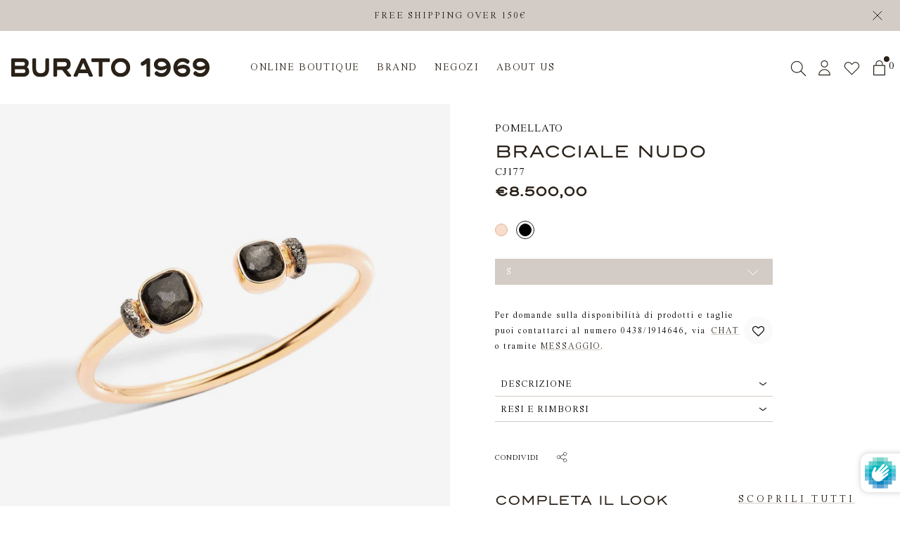

--- FILE ---
content_type: text/html; charset=utf-8
request_url: https://burato1969.com/products/bracciale-nudo-ossidiana-diamanti-neri-s
body_size: 63561
content:
<!doctype html>
<html class="no-js" lang="it">

<head>
<!-- Google Tag Manager -->
<script>(function(w,d,s,l,i){w[l]=w[l]||[];w[l].push({'gtm.start':
new Date().getTime(),event:'gtm.js'});var f=d.getElementsByTagName(s)[0],
j=d.createElement(s),dl=l!='dataLayer'?'&l='+l:'';j.async=true;j.src=
'https://www.googletagmanager.com/gtm.js?id='+i+dl;f.parentNode.insertBefore(j,f);
})(window,document,'script','dataLayer','GTM-T5TFZ4J');</script>
<!-- End Google Tag Manager -->
<!-- TAGinstall START -->
<script>
 (function(w) {  var first = document.getElementsByTagName('script')[0];  var script = document.createElement('script');  script.async = true;  script.src = "\/\/burato1969.com\/cdn\/shop\/t\/2\/assets\/dataLayer.js?v=100984351315984907461677752011";  script.addEventListener ("load", function() {  function start() {    var allProducts = [];  var shopCurrency = 'EUR';  var collectionTitle = null;    var customer = {  customerType: 'guest'  };    var pageType = 'Product Page';  var searchPerformed = false;  var cart = {  "items": [],  "total": 0.0,  "currency": "EUR",  };  if (!w.__TAGinstall) {  console.error('Unable to initialize Easy Tag - GTM & Data Layer.');  return;  }  w.__TAGinstall.init({  shopCurrency, allProducts, collectionTitle, searchPerformed, pageType, customer, cartData: cart  });     var product = {  name: "Bracciale Nudo",  title: "Bracciale Nudo",  id: "CJ177",  productId: "6995108167724",  variantId: "40800709574700",  handle: "bracciale-nudo-ossidiana-diamanti-neri-s",  price: "8500.0",  image: "\/\/burato1969.com\/cdn\/shop\/products\/CJ177_01_b2323305-1b88-480d-80b1-8b70a519202a_medium.jpg?v=1669116451",  brand: "Pomellato",  category: "","variants": [{  id: "40800709574700",  title: "S",  sku: "CJ177",  price: "8500.0",  compareAtPrice: "0.0",  },]  };  w.__TAGinstall.onProductPage({  product, collectionTitle, shopCurrency, ShopifyAnalytics  });    };  if (w.__TAGinstall && w.__TAGinstall.boot) {  w.__TAGinstall.boot(start);  }  }, false);  first.parentNode.insertBefore(script, first); })(window);
</script>
<!-- TAGinstall END -->
  <script>
window.KiwiSizing = window.KiwiSizing === undefined ? {} : window.KiwiSizing;
KiwiSizing.shop = "burato-multibrand.myshopify.com";


KiwiSizing.data = {
  collections: "279926472748,280090247212,279957045292,278913286188,279993810988,284273180716,616519467338,284379709484",
  tags: "CAT_Bracciali,COLL_Nudo,GIOIELLI-BRAND_Pomellato,SV2",
  product: "6995108167724",
  vendor: "Pomellato",
  type: "",
  title: "Bracciale Nudo",
  images: ["\/\/burato1969.com\/cdn\/shop\/products\/CJ177_01_b2323305-1b88-480d-80b1-8b70a519202a.jpg?v=1669116451"],
  options: [{"name":"Size","position":1,"values":["S"]}],
  variants: [{"id":40800709574700,"title":"S","option1":"S","option2":null,"option3":null,"sku":"CJ177","requires_shipping":true,"taxable":true,"featured_image":null,"available":false,"name":"Bracciale Nudo - S","public_title":"S","options":["S"],"price":850000,"weight":0,"compare_at_price":null,"inventory_management":"shopify","barcode":null,"requires_selling_plan":false,"selling_plan_allocations":[],"quantity_rule":{"min":1,"max":null,"increment":1}}],
};

</script>

    
  

  <!-- Basic page needs ================================================== -->
  <meta charset="utf-8">
  <meta http-equiv="X-UA-Compatible" content="IE=edge,chrome=1">

  
    <!-- GOOGLE SEARCH CONSOLE VERIFICATION -->
    <meta name="google-site-verification" content="RSW0koKLsVHLWYVL-ps3idJy9Tv31QEpGsSAJgBS4RA" />
  

  
  <link rel="shortcut icon" href="//burato1969.com/cdn/shop/files/favicon_32x32_459b01a1-f885-4948-8ab1-3cd83b968a32_32x32.webp?v=1660729452" type="image/png" />
  

  <!-- Title and description ================================================== -->
  <title>
    
    
    
    
    Bracciale Pomellato Nudo Ossidiana Diamanti | Burato 1969
  </title>

  
  <meta name="description" content="Modello: Bracciale NudoReferenza: PBC1006_O7BKR_DBKOSDettagliBraccialetto in oro rosa 18K1 ossidiana da 8,5 ct1 ossidiana da 5,5 ct38 diamanti neri trattati da 0,5 ctVestibilità: 15,5 cm">
  

  <!-- Helpers ================================================== -->
  

    
        
        
    



<link rel="canonical" href="/products/bracciale-nudo-ossidiana-diamanti-neri-s">
  


    




<!--- HREFLANG --->

  
  

  <!-- /snippets/social-meta-tags.liquid -->




<meta property="og:site_name" content="Burato 1969">
<meta property="og:url" content="/products/bracciale-nudo-ossidiana-diamanti-neri-s">
<meta property="og:title" content="Bracciale Pomellato Nudo Ossidiana Diamanti | Burato 1969">
<meta property="og:type" content="product">
<meta property="og:description" content="Modello: Bracciale NudoReferenza: PBC1006_O7BKR_DBKOSDettagliBraccialetto in oro rosa 18K1 ossidiana da 8,5 ct1 ossidiana da 5,5 ct38 diamanti neri trattati da 0,5 ctVestibilità: 15,5 cm">

  <meta property="og:price:amount" content="8.500,00">
  <meta property="og:price:currency" content="EUR">

<meta property="og:image" content="http://burato1969.com/cdn/shop/products/CJ177_01_b2323305-1b88-480d-80b1-8b70a519202a.jpg?crop=center&height=1200&v=1669116451&width=1200">
<meta property="og:image:secure_url" content="https://burato1969.com/cdn/shop/products/CJ177_01_b2323305-1b88-480d-80b1-8b70a519202a.jpg?crop=center&height=1200&v=1669116451&width=1200">


<meta name="twitter:card" content="summary_large_image">
<meta name="twitter:title" content="Bracciale Pomellato Nudo Ossidiana Diamanti | Burato 1969">
<meta name="twitter:description" content="Modello: Bracciale NudoReferenza: PBC1006_O7BKR_DBKOSDettagliBraccialetto in oro rosa 18K1 ossidiana da 8,5 ct1 ossidiana da 5,5 ct38 diamanti neri trattati da 0,5 ctVestibilità: 15,5 cm">



  <meta name="viewport" content="width=device-width,initial-scale=1,shrink-to-fit=no">
  <meta name="theme-color" content="#292017">

  <!-- CSS ================================================== -->

    <style>

    :root {
        /*================ Color variables ================*/

        --color-primary: hsl(30, 28%, 13%);

        --color-primary-50: hsl(36, 100%, 99%);
        --color-primary-100: hsl(33, 60%, 97%);
        --color-primary-200: hsl(28, 45%, 94%);
        --color-primary-300: hsl(28, 33%, 91%);
        --color-primary-400: hsl(28, 22%, 88%);
        --color-primary-500: hsl(26, 14%, 80%);
        --color-primary-600: hsl(28, 6%, 55%);
        --color-primary-700: hsl(26, 8%, 38%);
        --color-primary-800: hsl(30, 18%, 22%);
        --color-primary-900: hsl(30, 28%, 13%);

        --color-secondary: ;
        --color-borders: ;

        /* =============== Color Brand ====================== */
        --color-brand-black: hsl(0, 0%, 0%);
        --color-brand-lightgrey: hsl(0, 0%, 93%);
        --color-brand-white: hsl(0, 0%, 100%);

        --color-brand-blue: hsl(217, 32%, 44%);
        --color-brand-grey: hsl(0, 0%, 98%);

        /* =============== Color UI ====================== */
        --color-grey-light: hsl(0, 0%, 80%);
        --color-grey-lighter: hsl(0, 0%, 90%);
        --color-grey-lightest: hsl(0, 0%, 97%);
        --color-tile-bg: rgba(0,0,0, 0.03);

        /* =============== Color Text ====================== */
        --color-text: var(--color-primary);
        --color-text-light: hsl(240, 1%, 25%);
        --color-text-lighter: hsl(240, 1%, 39%);

        /* =============== Color Input ====================== */
        --color-form: hsl(240, 1%, 58%);
        --color-form-input: hsl(0, 0%, 13%);
        --color-form-success: hsl(120, 100%, 30%);
        --color-form-warning: hsl(43, 100%, 50%);
        --color-form-error: hsl(0, 90%, 39%);

        /*================ Color Backgrounds ================*/
        --color-body-bg: hsl(0, 0%, 100%);
        --color-section-alternate: hsl(0, 0%, 96%);
        --color-header-bg: hsl(0, 0%, 100%);
        --color-images-bg: rgba(0,0,0, 0.02);
        --color-header-product-page: hsl(0, 0%, 98%);

        --color-sale: var(--color-form-error);

        --bg-color-label-sale: ;
        --bg-color-label-sold-out: ;
        --bg-color-editorial: hsl(0, 0%, 100%);
        --color-label-sale: ;
        --color-label-sold-out: ;
        --color-editorial: hsl(30, 28%, 13%);
    }
</style>

    <style>
    :root {
        --font-primary: 'JHA Times Now SemiLight', sans-serif;
        --font-secondary: 'Trio Grotesk', sans-serif;
        --regular: 300;
        --bold: 700;
    }
</style>

    <style>

    :root {
        /*================ Icon url ================*/
        --icon-arrow-left: url("//burato1969.com/cdn/shop/t/2/assets/icon-arrow-left.svg?v=171291504787574302131660657005");
        --icon-arrow-right: url("//burato1969.com/cdn/shop/t/2/assets/icon-arrow-right.svg?v=100948215586977950191660657005");
        --icon-arrow-bottom: url("//burato1969.com/cdn/shop/t/2/assets/icon-arrow-bottom.svg?v=97498208182383003341660657005");
        --icon-close: url("//burato1969.com/cdn/shop/t/2/assets/icon-close.svg?v=54596194691716796831661180817");
        --icon-cart: url("//burato1969.com/cdn/shop/t/2/assets/icon-cart.svg?v=37664579513111726231660657005");
        --icon-play: url("//burato1969.com/cdn/shop/t/2/assets/icon-play.svg?v=53165677797683607461660657005");
        --icon-search: url("//burato1969.com/cdn/shop/t/2/assets/icon-search.svg?v=135190806325122587881660657005");
        --icon-customer: url("//burato1969.com/cdn/shop/t/2/assets/icon-customer.svg?v=8077");
        --icon-select: url("//burato1969.com/cdn/shop/t/2/assets/icon-select.svg?v=75838434408312167661660657005");
        --icon-loader: url("//burato1969.com/cdn/shop/t/2/assets/tail-spin.svg?v=8077");
        --icon-chevron-left: url("//burato1969.com/cdn/shop/t/2/assets/icon-chevron-left.svg?v=24074878518200065211660657005");
        --icon-chevron-right: url("//burato1969.com/cdn/shop/t/2/assets/icon-chevron-right.svg?v=136013376389481097781660657005");
        --icon-lock: url("//burato1969.com/cdn/shop/t/2/assets/icon-lock.svg?v=7278670771317258971660657005");
    }

</style>

    
<link type="text/css" href="//burato1969.com/cdn/shop/t/2/assets/layout.theme.css?v=165067478955945400331680534088" rel="stylesheet">
    <link rel="preconnect" href="https://fonts.googleapis.com">
    <link rel="preconnect" href="https://fonts.gstatic.com" crossorigin>
    <link rel="stylesheet" href="https://use.typekit.net/fcx0ncg.css">

  <!-- Sections ================================================== -->
  <script defer="defer">
    window.theme = window.theme || {};
    theme.strings = {
    zoomClose: "Chiudi (Esc)",
    zoomPrev: "Indietro (Tasto freccia sinistra)",
    zoomNext: "Avanti (Tasto freccia destra)",
    moneyFormat: "€{{amount_with_comma_separator}}",
    addressError: "Errore durante la ricerca dell\u0026#39;indirizzo",
    addressNoResults: "La ricerca non ha prodotto alcun risultato per questo indirizzo",
    addressQueryLimit: "Hai superato il limite di utilizzo dell'API di Google. Consider upgrading to a \u003ca href=\"https:\/\/developers.google.com\/maps\/premium\/usage-limits\"\u003ePiano Premium\u003c\/a\u003e.",
    authError: "Si è verificato un problema di autenticazione con il tuo account di Google Maps.",
    cartEmpty: "Il carrello è attualmente vuoto.",
    cartCookie: "Abilita i cookie per utilizzare il carrello",
    cartSavings: "Stai risparmiando [savings]",
    productSlideLabel: "Slide [slide_number] di [slide_max]."
    };
    theme.settings = {
      cartType: "drawer",
    gridType: null
    };
  </script>

  <script src="//burato1969.com/cdn/shop/t/2/assets/jquery-2.2.3.min.js?v=55881813776678408801680534085" type="text/javascript"></script>

  <!-- JS =================================================== -->
  <script src="https://unpkg.com/micromodal/dist/micromodal.min.js" defer="defer"></script>

  <script src="//burato1969.com/cdn/shop/t/2/assets/squeezebox.js?v=18305452983350033871662042519" defer="defer"></script>

  
  <script src="//burato1969.com/cdn/shop/t/2/assets/jquery.zoom.min.js?v=9955756330783019061662042511" defer="defer"></script>
  

  <script src="//burato1969.com/cdn/shop/t/2/assets/lazysizes.min.js?v=90496846127458429861680534091" async="async"></script>

  

  
<script type="text/javascript" src="//burato1969.com/cdn/shop/t/2/assets/defaultVendors@layout.theme.js?v=46467987480544410591680534082" defer="defer"></script><script type="text/javascript" src="//burato1969.com/cdn/shop/t/2/assets/layout.theme.js?v=24517613045829572431680534090" defer="defer"></script><link rel="prefetch" href="//burato1969.com/cdn/shop/t/2/assets/template.collection.js?v=52347874219704390071662042520" as="script"><link rel="prefetch" href="//burato1969.com/cdn/shop/t/2/assets/template.page.wishlist.js?v=89590482323996444011662042521" as="script"><script type="text/javascript" src="//burato1969.com/cdn/shop/t/2/assets/defaultVendors@template.product.js?v=27416930833533578301680534083" defer="defer"></script><script type="text/javascript" src="//burato1969.com/cdn/shop/t/2/assets/template.product.js?v=29543967066667919781680534093" defer="defer"></script><link rel="prefetch" href="//burato1969.com/cdn/shop/t/2/assets/template.register.js?v=118622678123217991201680534094" as="script">

  

  <!-- Header hook for plugins ================================================== -->
  
  <script>window.performance && window.performance.mark && window.performance.mark('shopify.content_for_header.start');</script><meta name="facebook-domain-verification" content="wtwd38ghmv1878rdpyur8rdiwci5m6">
<meta id="shopify-digital-wallet" name="shopify-digital-wallet" content="/58577289260/digital_wallets/dialog">
<meta name="shopify-checkout-api-token" content="5e9ab9913dc779a29ae7083022dc548f">
<meta id="in-context-paypal-metadata" data-shop-id="58577289260" data-venmo-supported="false" data-environment="production" data-locale="it_IT" data-paypal-v4="true" data-currency="EUR">
<link "x-default" href="https://burato1969.com/products/bracciale-nudo-ossidiana-diamanti-neri-s">
<link "it-IT" href="https://burato1969.com/products/bracciale-nudo-ossidiana-diamanti-neri-s">
<link "en-IT" href="https://burato1969.com/en/products/bracciale-nudo-ossidiana-diamanti-neri-s">
<link rel="alternate" type="application/json+oembed" href="https://burato1969.com/products/bracciale-nudo-ossidiana-diamanti-neri-s.oembed">
<script async="async" src="/checkouts/internal/preloads.js?locale=it-IT"></script>
<link rel="preconnect" href="https://shop.app" crossorigin="anonymous">
<script async="async" src="https://shop.app/checkouts/internal/preloads.js?locale=it-IT&shop_id=58577289260" crossorigin="anonymous"></script>
<script id="apple-pay-shop-capabilities" type="application/json">{"shopId":58577289260,"countryCode":"IT","currencyCode":"EUR","merchantCapabilities":["supports3DS"],"merchantId":"gid:\/\/shopify\/Shop\/58577289260","merchantName":"Burato 1969","requiredBillingContactFields":["postalAddress","email","phone"],"requiredShippingContactFields":["postalAddress","email","phone"],"shippingType":"shipping","supportedNetworks":["visa","maestro","masterCard","amex"],"total":{"type":"pending","label":"Burato 1969","amount":"1.00"},"shopifyPaymentsEnabled":true,"supportsSubscriptions":true}</script>
<script id="shopify-features" type="application/json">{"accessToken":"5e9ab9913dc779a29ae7083022dc548f","betas":["rich-media-storefront-analytics"],"domain":"burato1969.com","predictiveSearch":true,"shopId":58577289260,"locale":"it"}</script>
<script>var Shopify = Shopify || {};
Shopify.shop = "burato-multibrand.myshopify.com";
Shopify.locale = "it";
Shopify.currency = {"active":"EUR","rate":"1.0"};
Shopify.country = "IT";
Shopify.theme = {"name":"dAgency x Burato Multibrand","id":125363650604,"schema_name":"buratogioielli","schema_version":"1.0.0","theme_store_id":null,"role":"main"};
Shopify.theme.handle = "null";
Shopify.theme.style = {"id":null,"handle":null};
Shopify.cdnHost = "burato1969.com/cdn";
Shopify.routes = Shopify.routes || {};
Shopify.routes.root = "/";</script>
<script type="module">!function(o){(o.Shopify=o.Shopify||{}).modules=!0}(window);</script>
<script>!function(o){function n(){var o=[];function n(){o.push(Array.prototype.slice.apply(arguments))}return n.q=o,n}var t=o.Shopify=o.Shopify||{};t.loadFeatures=n(),t.autoloadFeatures=n()}(window);</script>
<script>
  window.ShopifyPay = window.ShopifyPay || {};
  window.ShopifyPay.apiHost = "shop.app\/pay";
  window.ShopifyPay.redirectState = null;
</script>
<script id="shop-js-analytics" type="application/json">{"pageType":"product"}</script>
<script defer="defer" async type="module" src="//burato1969.com/cdn/shopifycloud/shop-js/modules/v2/client.init-shop-cart-sync_dvfQaB1V.it.esm.js"></script>
<script defer="defer" async type="module" src="//burato1969.com/cdn/shopifycloud/shop-js/modules/v2/chunk.common_BW-OJwDu.esm.js"></script>
<script defer="defer" async type="module" src="//burato1969.com/cdn/shopifycloud/shop-js/modules/v2/chunk.modal_CX4jaIRf.esm.js"></script>
<script type="module">
  await import("//burato1969.com/cdn/shopifycloud/shop-js/modules/v2/client.init-shop-cart-sync_dvfQaB1V.it.esm.js");
await import("//burato1969.com/cdn/shopifycloud/shop-js/modules/v2/chunk.common_BW-OJwDu.esm.js");
await import("//burato1969.com/cdn/shopifycloud/shop-js/modules/v2/chunk.modal_CX4jaIRf.esm.js");

  window.Shopify.SignInWithShop?.initShopCartSync?.({"fedCMEnabled":true,"windoidEnabled":true});

</script>
<script>
  window.Shopify = window.Shopify || {};
  if (!window.Shopify.featureAssets) window.Shopify.featureAssets = {};
  window.Shopify.featureAssets['shop-js'] = {"shop-cart-sync":["modules/v2/client.shop-cart-sync_CGEUFKvL.it.esm.js","modules/v2/chunk.common_BW-OJwDu.esm.js","modules/v2/chunk.modal_CX4jaIRf.esm.js"],"init-fed-cm":["modules/v2/client.init-fed-cm_Q280f13X.it.esm.js","modules/v2/chunk.common_BW-OJwDu.esm.js","modules/v2/chunk.modal_CX4jaIRf.esm.js"],"shop-cash-offers":["modules/v2/client.shop-cash-offers_DoRGZwcj.it.esm.js","modules/v2/chunk.common_BW-OJwDu.esm.js","modules/v2/chunk.modal_CX4jaIRf.esm.js"],"shop-login-button":["modules/v2/client.shop-login-button_DMM6ww0E.it.esm.js","modules/v2/chunk.common_BW-OJwDu.esm.js","modules/v2/chunk.modal_CX4jaIRf.esm.js"],"pay-button":["modules/v2/client.pay-button_B6q2F277.it.esm.js","modules/v2/chunk.common_BW-OJwDu.esm.js","modules/v2/chunk.modal_CX4jaIRf.esm.js"],"shop-button":["modules/v2/client.shop-button_COUnjhWS.it.esm.js","modules/v2/chunk.common_BW-OJwDu.esm.js","modules/v2/chunk.modal_CX4jaIRf.esm.js"],"avatar":["modules/v2/client.avatar_BTnouDA3.it.esm.js"],"init-windoid":["modules/v2/client.init-windoid_CrSLay9H.it.esm.js","modules/v2/chunk.common_BW-OJwDu.esm.js","modules/v2/chunk.modal_CX4jaIRf.esm.js"],"init-shop-for-new-customer-accounts":["modules/v2/client.init-shop-for-new-customer-accounts_BGmSGr-t.it.esm.js","modules/v2/client.shop-login-button_DMM6ww0E.it.esm.js","modules/v2/chunk.common_BW-OJwDu.esm.js","modules/v2/chunk.modal_CX4jaIRf.esm.js"],"init-shop-email-lookup-coordinator":["modules/v2/client.init-shop-email-lookup-coordinator_BMjbsTlQ.it.esm.js","modules/v2/chunk.common_BW-OJwDu.esm.js","modules/v2/chunk.modal_CX4jaIRf.esm.js"],"init-shop-cart-sync":["modules/v2/client.init-shop-cart-sync_dvfQaB1V.it.esm.js","modules/v2/chunk.common_BW-OJwDu.esm.js","modules/v2/chunk.modal_CX4jaIRf.esm.js"],"shop-toast-manager":["modules/v2/client.shop-toast-manager_C1IUOXW7.it.esm.js","modules/v2/chunk.common_BW-OJwDu.esm.js","modules/v2/chunk.modal_CX4jaIRf.esm.js"],"init-customer-accounts":["modules/v2/client.init-customer-accounts_DyWT7tGr.it.esm.js","modules/v2/client.shop-login-button_DMM6ww0E.it.esm.js","modules/v2/chunk.common_BW-OJwDu.esm.js","modules/v2/chunk.modal_CX4jaIRf.esm.js"],"init-customer-accounts-sign-up":["modules/v2/client.init-customer-accounts-sign-up_DR74S9QP.it.esm.js","modules/v2/client.shop-login-button_DMM6ww0E.it.esm.js","modules/v2/chunk.common_BW-OJwDu.esm.js","modules/v2/chunk.modal_CX4jaIRf.esm.js"],"shop-follow-button":["modules/v2/client.shop-follow-button_C7goD_zf.it.esm.js","modules/v2/chunk.common_BW-OJwDu.esm.js","modules/v2/chunk.modal_CX4jaIRf.esm.js"],"checkout-modal":["modules/v2/client.checkout-modal_Cy_s3Hxe.it.esm.js","modules/v2/chunk.common_BW-OJwDu.esm.js","modules/v2/chunk.modal_CX4jaIRf.esm.js"],"shop-login":["modules/v2/client.shop-login_ByWJfYRH.it.esm.js","modules/v2/chunk.common_BW-OJwDu.esm.js","modules/v2/chunk.modal_CX4jaIRf.esm.js"],"lead-capture":["modules/v2/client.lead-capture_B-cWF8Yd.it.esm.js","modules/v2/chunk.common_BW-OJwDu.esm.js","modules/v2/chunk.modal_CX4jaIRf.esm.js"],"payment-terms":["modules/v2/client.payment-terms_B2vYrkY2.it.esm.js","modules/v2/chunk.common_BW-OJwDu.esm.js","modules/v2/chunk.modal_CX4jaIRf.esm.js"]};
</script>
<script>(function() {
  var isLoaded = false;
  function asyncLoad() {
    if (isLoaded) return;
    isLoaded = true;
    var urls = ["https:\/\/app.kiwisizing.com\/web\/js\/dist\/kiwiSizing\/plugin\/SizingPlugin.prod.js?v=330\u0026shop=burato-multibrand.myshopify.com","https:\/\/assets.smartwishlist.webmarked.net\/static\/v6\/smartwishlist.js?shop=burato-multibrand.myshopify.com","https:\/\/storelocator.w3apps.co\/js\/include.js?shop=burato-multibrand.myshopify.com","https:\/\/cdn.reamaze.com\/assets\/reamaze-loader.js?shop=burato-multibrand.myshopify.com","https:\/\/s3.eu-west-1.amazonaws.com\/production-klarna-il-shopify-osm\/85d63d6d13c88bd1cfaeb53c0bb76277e79a0a74\/burato-multibrand.myshopify.com-1740740453739.js?shop=burato-multibrand.myshopify.com"];
    for (var i = 0; i < urls.length; i++) {
      var s = document.createElement('script');
      s.type = 'text/javascript';
      s.async = true;
      s.src = urls[i];
      var x = document.getElementsByTagName('script')[0];
      x.parentNode.insertBefore(s, x);
    }
  };
  if(window.attachEvent) {
    window.attachEvent('onload', asyncLoad);
  } else {
    window.addEventListener('load', asyncLoad, false);
  }
})();</script>
<script id="__st">var __st={"a":58577289260,"offset":3600,"reqid":"775de564-08c1-4759-ac50-ffb39f757a33-1769336324","pageurl":"burato1969.com\/products\/bracciale-nudo-ossidiana-diamanti-neri-s","u":"573cef41662e","p":"product","rtyp":"product","rid":6995108167724};</script>
<script>window.ShopifyPaypalV4VisibilityTracking = true;</script>
<script id="captcha-bootstrap">!function(){'use strict';const t='contact',e='account',n='new_comment',o=[[t,t],['blogs',n],['comments',n],[t,'customer']],c=[[e,'customer_login'],[e,'guest_login'],[e,'recover_customer_password'],[e,'create_customer']],r=t=>t.map((([t,e])=>`form[action*='/${t}']:not([data-nocaptcha='true']) input[name='form_type'][value='${e}']`)).join(','),a=t=>()=>t?[...document.querySelectorAll(t)].map((t=>t.form)):[];function s(){const t=[...o],e=r(t);return a(e)}const i='password',u='form_key',d=['recaptcha-v3-token','g-recaptcha-response','h-captcha-response',i],f=()=>{try{return window.sessionStorage}catch{return}},m='__shopify_v',_=t=>t.elements[u];function p(t,e,n=!1){try{const o=window.sessionStorage,c=JSON.parse(o.getItem(e)),{data:r}=function(t){const{data:e,action:n}=t;return t[m]||n?{data:e,action:n}:{data:t,action:n}}(c);for(const[e,n]of Object.entries(r))t.elements[e]&&(t.elements[e].value=n);n&&o.removeItem(e)}catch(o){console.error('form repopulation failed',{error:o})}}const l='form_type',E='cptcha';function T(t){t.dataset[E]=!0}const w=window,h=w.document,L='Shopify',v='ce_forms',y='captcha';let A=!1;((t,e)=>{const n=(g='f06e6c50-85a8-45c8-87d0-21a2b65856fe',I='https://cdn.shopify.com/shopifycloud/storefront-forms-hcaptcha/ce_storefront_forms_captcha_hcaptcha.v1.5.2.iife.js',D={infoText:'Protetto da hCaptcha',privacyText:'Privacy',termsText:'Termini'},(t,e,n)=>{const o=w[L][v],c=o.bindForm;if(c)return c(t,g,e,D).then(n);var r;o.q.push([[t,g,e,D],n]),r=I,A||(h.body.append(Object.assign(h.createElement('script'),{id:'captcha-provider',async:!0,src:r})),A=!0)});var g,I,D;w[L]=w[L]||{},w[L][v]=w[L][v]||{},w[L][v].q=[],w[L][y]=w[L][y]||{},w[L][y].protect=function(t,e){n(t,void 0,e),T(t)},Object.freeze(w[L][y]),function(t,e,n,w,h,L){const[v,y,A,g]=function(t,e,n){const i=e?o:[],u=t?c:[],d=[...i,...u],f=r(d),m=r(i),_=r(d.filter((([t,e])=>n.includes(e))));return[a(f),a(m),a(_),s()]}(w,h,L),I=t=>{const e=t.target;return e instanceof HTMLFormElement?e:e&&e.form},D=t=>v().includes(t);t.addEventListener('submit',(t=>{const e=I(t);if(!e)return;const n=D(e)&&!e.dataset.hcaptchaBound&&!e.dataset.recaptchaBound,o=_(e),c=g().includes(e)&&(!o||!o.value);(n||c)&&t.preventDefault(),c&&!n&&(function(t){try{if(!f())return;!function(t){const e=f();if(!e)return;const n=_(t);if(!n)return;const o=n.value;o&&e.removeItem(o)}(t);const e=Array.from(Array(32),(()=>Math.random().toString(36)[2])).join('');!function(t,e){_(t)||t.append(Object.assign(document.createElement('input'),{type:'hidden',name:u})),t.elements[u].value=e}(t,e),function(t,e){const n=f();if(!n)return;const o=[...t.querySelectorAll(`input[type='${i}']`)].map((({name:t})=>t)),c=[...d,...o],r={};for(const[a,s]of new FormData(t).entries())c.includes(a)||(r[a]=s);n.setItem(e,JSON.stringify({[m]:1,action:t.action,data:r}))}(t,e)}catch(e){console.error('failed to persist form',e)}}(e),e.submit())}));const S=(t,e)=>{t&&!t.dataset[E]&&(n(t,e.some((e=>e===t))),T(t))};for(const o of['focusin','change'])t.addEventListener(o,(t=>{const e=I(t);D(e)&&S(e,y())}));const B=e.get('form_key'),M=e.get(l),P=B&&M;t.addEventListener('DOMContentLoaded',(()=>{const t=y();if(P)for(const e of t)e.elements[l].value===M&&p(e,B);[...new Set([...A(),...v().filter((t=>'true'===t.dataset.shopifyCaptcha))])].forEach((e=>S(e,t)))}))}(h,new URLSearchParams(w.location.search),n,t,e,['guest_login'])})(!1,!0)}();</script>
<script integrity="sha256-4kQ18oKyAcykRKYeNunJcIwy7WH5gtpwJnB7kiuLZ1E=" data-source-attribution="shopify.loadfeatures" defer="defer" src="//burato1969.com/cdn/shopifycloud/storefront/assets/storefront/load_feature-a0a9edcb.js" crossorigin="anonymous"></script>
<script crossorigin="anonymous" defer="defer" src="//burato1969.com/cdn/shopifycloud/storefront/assets/shopify_pay/storefront-65b4c6d7.js?v=20250812"></script>
<script data-source-attribution="shopify.dynamic_checkout.dynamic.init">var Shopify=Shopify||{};Shopify.PaymentButton=Shopify.PaymentButton||{isStorefrontPortableWallets:!0,init:function(){window.Shopify.PaymentButton.init=function(){};var t=document.createElement("script");t.src="https://burato1969.com/cdn/shopifycloud/portable-wallets/latest/portable-wallets.it.js",t.type="module",document.head.appendChild(t)}};
</script>
<script data-source-attribution="shopify.dynamic_checkout.buyer_consent">
  function portableWalletsHideBuyerConsent(e){var t=document.getElementById("shopify-buyer-consent"),n=document.getElementById("shopify-subscription-policy-button");t&&n&&(t.classList.add("hidden"),t.setAttribute("aria-hidden","true"),n.removeEventListener("click",e))}function portableWalletsShowBuyerConsent(e){var t=document.getElementById("shopify-buyer-consent"),n=document.getElementById("shopify-subscription-policy-button");t&&n&&(t.classList.remove("hidden"),t.removeAttribute("aria-hidden"),n.addEventListener("click",e))}window.Shopify?.PaymentButton&&(window.Shopify.PaymentButton.hideBuyerConsent=portableWalletsHideBuyerConsent,window.Shopify.PaymentButton.showBuyerConsent=portableWalletsShowBuyerConsent);
</script>
<script data-source-attribution="shopify.dynamic_checkout.cart.bootstrap">document.addEventListener("DOMContentLoaded",(function(){function t(){return document.querySelector("shopify-accelerated-checkout-cart, shopify-accelerated-checkout")}if(t())Shopify.PaymentButton.init();else{new MutationObserver((function(e,n){t()&&(Shopify.PaymentButton.init(),n.disconnect())})).observe(document.body,{childList:!0,subtree:!0})}}));
</script>
<link id="shopify-accelerated-checkout-styles" rel="stylesheet" media="screen" href="https://burato1969.com/cdn/shopifycloud/portable-wallets/latest/accelerated-checkout-backwards-compat.css" crossorigin="anonymous">
<style id="shopify-accelerated-checkout-cart">
        #shopify-buyer-consent {
  margin-top: 1em;
  display: inline-block;
  width: 100%;
}

#shopify-buyer-consent.hidden {
  display: none;
}

#shopify-subscription-policy-button {
  background: none;
  border: none;
  padding: 0;
  text-decoration: underline;
  font-size: inherit;
  cursor: pointer;
}

#shopify-subscription-policy-button::before {
  box-shadow: none;
}

      </style>

<script>window.performance && window.performance.mark && window.performance.mark('shopify.content_for_header.end');</script>

  <script src="//burato1969.com/cdn/shop/t/2/assets/modernizr.min.js?v=133781588196947653521662042517" type="text/javascript"></script>

  



<script>

    window.dataLayer = window.dataLayer || [];
    dataLayer = [{
        'env': 'prod', // #1
        'user_id': null, // #2
        'gtm_cur_currency': 'EUR', // #3
        'user_status':  'no_logged', // #4
        'site_section': 'product_page', // #5
        'site_area': '/products/bracciale-nudo-ossidiana-diamanti-neri-s', // #6
        'http_status_code': '', // #8
        'detected_device': navigator.userAgent, // #9
        'ab_test_version': '', //#10
        
        'product_in_sale': 'not_in_sale', // #12 
        'product_availability': 'out_of_stock', // #13 
        
        'cart_products': '0' // #15
    }]

</script>

<!-- Google Tag Manager --><script>(function(w,d,s,l,i){w[l]=w[l]||[];w[l].push({'gtm.start':new Date().getTime(),event:'gtm.js'});var f=d.getElementsByTagName(s)[0],j=d.createElement(s),dl=l!='dataLayer'?'&l='+l:'';j.async=true;j.src='https://www.googletagmanager.com/gtm.js?id='+i+dl;f.parentNode.insertBefore(j,f);})(window,document,'script','dataLayer','GTM-T5TFZ4J');</script><!-- End Google Tag Manager -->



  
  

  

  

  <meta name="facebook-domain-verification" content="cvm6hlznqdbs5mglyegxd19jyphw8n" />

  

  <script src="http://benalman.com/code/projects/jquery-throttle-debounce/jquery.ba-throttle-debounce.js"></script>

  
  <!-- Google tag (gtag.js) --> 
  <script async src="https://www.googletagmanager.com/gtag/js?id=G-LC1W2MG62N"></script> 
  <script> window.dataLayer = window.dataLayer || []; function gtag(){dataLayer.push(arguments);} gtag('js', new Date()); gtag('config', 'G-LC1W2MG62N'); </script>
  

  <!-- REAMAZE INTEGRATION START - DO NOT REMOVE -->
<!-- Reamaze Config file - DO NOT REMOVE -->
<script type="text/javascript">
  var _support = _support || { 'ui': {}, 'user': {} };
  _support.account = "burato-1969";
</script>

<!-- reamaze_embeddable_71596_s -->
<!-- Embeddable - BURATO 1969 Chat / Contact Form Shoutbox -->
<script type="text/javascript">
  var _support = _support || { 'ui': {}, 'user': {} };
  _support['account'] = 'burato-1969';
  _support['ui']['contactMode'] = 'default';
  _support['ui']['enableKb'] = 'true';
  _support['ui']['styles'] = {
    widgetColor: 'rgb(81, 101, 126)',
    gradient: true,
  };
  _support['ui']['shoutboxFacesMode'] = 'default';
  _support['ui']['shoutboxHeaderLogo'] = true;
  _support['ui']['widget'] = {
    icon: 'chat',
    displayOn: 'all',
    fontSize: 'default',
    allowBotProcessing: true,
    label: {
      text: 'Fateci sapere se avete domande! &#128522;',
      mode: "notification",
      delay: 3,
      duration: 30,
      primary: ' Ho una domanda',
      secondary: 'No, grazie',
      sound: true,
    },
    position: 'bottom-right',
    mobilePosition: 'bottom-right'
  };
  _support['apps'] = {
    faq: {"enabled":true},
    recentConversations: {},
    orders: {"enabled":false}
  };
</script>
<!-- reamaze_embeddable_71596_e -->



<!-- Reamaze SSO file - DO NOT REMOVE -->


<!-- REAMAZE INTEGRATION END - DO NOT REMOVE -->

<!-- BEGIN app block: shopify://apps/gift-card-hero-all-in-one/blocks/app-embed/57babc6a-ae2b-46cf-b565-dd8395b0276b --><!-- BEGIN app snippet: gift-hero-snippet -->

<script async>
  (function() {
    window.ScCommon = {
      shop: {
        moneyFormat: window?.GiftCardHeroCustom?.moneyFormat || '€{{amount_with_comma_separator}}',
        customer: null,
      },
    };
    
      window.GiftCardHero = {
        common: {
          translations: {
            preview: 'Anteprima',
            mycards: 'Le mie carte regalo',
            account: 'Il mio account',
            details: 'Dettagli',
            noRegisteredCards: 'Nessuna carta regalo registrata',
            checkBalance: 'Controlla saldo',
            customAmount: 'Personalizzato',
            giftCard: 'Buono regalo',
            expiresOn: 'Scade il {{ expiry }}',
          },
        },
        shop: {
          items: [],
          currency: 'EUR',
          mainCurrency: 'EUR',
        },
        balance: {
          design: {"checkerBtnBg":"#8533fc","checkerBtnColor":"#ffffff","checkerModalBorderRadius":5,"checkerButtonBorderRadius":36,"checkerModalBg":"#ffffff","bubbleBg":"#ffce33","bubbleColor":"#0D0D2A","bubbleBorderRadius":5,"textColor":"#000000","inputBg":"#ffffff","inputBorderRadius":2,"inputBorderColor":"#acacac","inputColor":"#000000","submitBg":"#000000","submitBorder":"#000000","submitBorderRadius":2,"submitColor":"#ffffff","findBtnBg":"#4e63df","findBtnBorder":"#4e63df","findBtnColor":"#ffffff","fintBtnRadius":6,"progressBg":"#d5dae3","progressRadius":10,"applyBg":"#D4D8EF","applyColor":"#242445","applyRadius":6},
          translations: {
            'it': {"checkerBtnText":"CONTROLLO SALDO CARTA REGALO","inputLabel":"Riscatta o controlla il saldo delle carte regalo","submitLabel":"Controllare","placeholder":"Inserisci qui il tuo codice regalo","more":"Trova prodotti ad un prezzo simile","cartSubotal":"Totale parziale carrello: ","usedBalance":"Equilibrio applicato:","unusedBalance":"Equilibrio non applicato:","cardBalance":"Saldo della carta regalo","apply":"Applicare il saldo a un carrello"} || {"checkerBtnText":"GIFT CARD BALANCE CHECK","inputLabel":"Redeem or check balance of gift cards","submitLabel":"Check","placeholder":"Enter your gift code here","more":"Find products at a similar price","cartSubotal":"Cart subtotal: ","usedBalance":"Applied balance:","unusedBalance":"Unapplied balance:","cardBalance":"Gift card balance","apply":"Apply balance to a cart"},
          },
        },
        settings: {"balance":{"enabled":false,"recommendProducts":true,"showProgressCart":true,"showBubble":true,"showProgressTime":"4","allowApply":true,"showProgress":true,"allowMultiple":true,"showWidget":"5","title":"Gift card balance check","beforeText":"\u003cp\u003eNot sure how much let on your gift card? Enter you gift card number in the input field below in order to check your gift card balance.\u003c\/p\u003e","afterText":"\u003ch3\u003e\u003cstrong\u003eAdditional information\u003c\/strong\u003e\u003c\/h3\u003e\u003cul\u003e\u003cli\u003eYou may apply your gift card at a checkout page.\u003c\/li\u003e\u003cli\u003eYou may use your gift card multiple times if your gift card has a remaining balance.\u003c\/li\u003e\u003cli\u003eYou may apply multiple gift cards at a checkout page.\u003c\/li\u003e\u003cli\u003eYou can't use a gift card to buy another gift card.\u003c\/li\u003e\u003c\/ul\u003e\u003cp\u003e\u003cbr\u003e\u003c\/p\u003e\u003cp style=\"text-align: right; font-size: 0.9em;\" class=\"sc-powered-by\"\u003ePowered by \u003cspan\u003e\u003ca href=\"https:\/\/apps.shopify.com\/gift-card-hero\" target=\"_blank\"\u003eShopify Gift Card Hero App\u003c\/a\u003e\u003c\/span\u003e\u003c\/p\u003e","version":"v2"}},
        isGiftProduct: false,
        productId: 6995108167724,
        img: 'products/CJ177_01_b2323305-1b88-480d-80b1-8b70a519202a.jpg',
        options: [{"name":"Size","position":1,"values":["S"]}],
        hideMyGiftcards: false,
        giftcards: false,
      };
    
    
  })();
</script>


<!-- END app snippet -->






  
  <script
    src="https://cdn.shopify.com/extensions/019bda79-5636-71a3-8356-fee1d27cd556/giftcard-hero-443/assets/storefront.min.js"
    defer
    data-cmp-ignore
    data-cmp-ab="2"
    data-cookieconsent="ignore"></script>
  





<!-- END app block --><!-- BEGIN app block: shopify://apps/helium-customer-fields/blocks/app-embed/bab58598-3e6a-4377-aaaa-97189b15f131 -->







































<script>
  if ('CF' in window) {
    window.CF.appEmbedEnabled = true;
  } else {
    window.CF = {
      appEmbedEnabled: true,
    };
  }

  window.CF.editAccountFormId = "";
  window.CF.registrationFormId = "";
</script>

<!-- BEGIN app snippet: patch-registration-links -->







































<script>
  function patchRegistrationLinks() {
    const PATCHABLE_LINKS_SELECTOR = 'a[href*="/account/register"]';

    const search = new URLSearchParams(window.location.search);
    const checkoutUrl = search.get('checkout_url');
    const returnUrl = search.get('return_url');

    const redirectUrl = checkoutUrl || returnUrl;
    if (!redirectUrl) return;

    const registrationLinks = Array.from(document.querySelectorAll(PATCHABLE_LINKS_SELECTOR));
    registrationLinks.forEach(link => {
      const url = new URL(link.href);

      url.searchParams.set('return_url', redirectUrl);

      link.href = url.href;
    });
  }

  if (['complete', 'interactive', 'loaded'].includes(document.readyState)) {
    patchRegistrationLinks();
  } else {
    document.addEventListener('DOMContentLoaded', () => patchRegistrationLinks());
  }
</script><!-- END app snippet -->
<!-- BEGIN app snippet: patch-login-grecaptcha-conflict -->







































<script>
  // Fixes a problem where both grecaptcha and hcaptcha response fields are included in the /account/login form submission
  // resulting in a 404 on the /challenge page.
  // This is caused by our triggerShopifyRecaptchaLoad function in initialize-forms.liquid.ejs
  // The fix itself just removes the unnecessary g-recaptcha-response input

  function patchLoginGrecaptchaConflict() {
    Array.from(document.querySelectorAll('form')).forEach(form => {
      form.addEventListener('submit', e => {
        const grecaptchaResponse = form.querySelector('[name="g-recaptcha-response"]');
        const hcaptchaResponse = form.querySelector('[name="h-captcha-response"]');

        if (grecaptchaResponse && hcaptchaResponse) {
          // Can't use both. Only keep hcaptcha response field.
          grecaptchaResponse.parentElement.removeChild(grecaptchaResponse);
        }
      })
    })
  }

  if (['complete', 'interactive', 'loaded'].includes(document.readyState)) {
    patchLoginGrecaptchaConflict();
  } else {
    document.addEventListener('DOMContentLoaded', () => patchLoginGrecaptchaConflict());
  }
</script><!-- END app snippet -->
<!-- BEGIN app snippet: embed-data -->





















































<script>
  window.CF.version = "5.2.1";
  window.CF.environment = 
  {
  
  "domain": "burato-multibrand.myshopify.com",
  "baseApiUrl": "https:\/\/app.customerfields.com",
  "captchaSiteKey": "6LczW70hAAAAABKe0Hfd6C8ayKbYnCC5z88OyF0v",
  "captchaEnabled": true,
  "proxyPath": "\/tools\/customr",
  "countries": [{"name":"Afghanistan","code":"AF"},{"name":"Åland Islands","code":"AX"},{"name":"Albania","code":"AL"},{"name":"Algeria","code":"DZ"},{"name":"Andorra","code":"AD"},{"name":"Angola","code":"AO"},{"name":"Anguilla","code":"AI"},{"name":"Antigua \u0026 Barbuda","code":"AG"},{"name":"Argentina","code":"AR","provinces":[{"name":"Buenos Aires Province","code":"B"},{"name":"Catamarca","code":"K"},{"name":"Chaco","code":"H"},{"name":"Chubut","code":"U"},{"name":"Buenos Aires (Autonomous City)","code":"C"},{"name":"Córdoba","code":"X"},{"name":"Corrientes","code":"W"},{"name":"Entre Ríos","code":"E"},{"name":"Formosa","code":"P"},{"name":"Jujuy","code":"Y"},{"name":"La Pampa","code":"L"},{"name":"La Rioja","code":"F"},{"name":"Mendoza","code":"M"},{"name":"Misiones","code":"N"},{"name":"Neuquén","code":"Q"},{"name":"Río Negro","code":"R"},{"name":"Salta","code":"A"},{"name":"San Juan","code":"J"},{"name":"San Luis","code":"D"},{"name":"Santa Cruz","code":"Z"},{"name":"Santa Fe","code":"S"},{"name":"Santiago del Estero","code":"G"},{"name":"Tierra del Fuego","code":"V"},{"name":"Tucumán","code":"T"}]},{"name":"Armenia","code":"AM"},{"name":"Aruba","code":"AW"},{"name":"Ascension Island","code":"AC"},{"name":"Australia","code":"AU","provinces":[{"name":"Australian Capital Territory","code":"ACT"},{"name":"New South Wales","code":"NSW"},{"name":"Northern Territory","code":"NT"},{"name":"Queensland","code":"QLD"},{"name":"South Australia","code":"SA"},{"name":"Tasmania","code":"TAS"},{"name":"Victoria","code":"VIC"},{"name":"Western Australia","code":"WA"}]},{"name":"Austria","code":"AT"},{"name":"Azerbaijan","code":"AZ"},{"name":"Bahamas","code":"BS"},{"name":"Bahrain","code":"BH"},{"name":"Bangladesh","code":"BD"},{"name":"Barbados","code":"BB"},{"name":"Belarus","code":"BY"},{"name":"Belgium","code":"BE"},{"name":"Belize","code":"BZ"},{"name":"Benin","code":"BJ"},{"name":"Bermuda","code":"BM"},{"name":"Bhutan","code":"BT"},{"name":"Bolivia","code":"BO"},{"name":"Bosnia \u0026 Herzegovina","code":"BA"},{"name":"Botswana","code":"BW"},{"name":"Brazil","code":"BR","provinces":[{"name":"Acre","code":"AC"},{"name":"Alagoas","code":"AL"},{"name":"Amapá","code":"AP"},{"name":"Amazonas","code":"AM"},{"name":"Bahia","code":"BA"},{"name":"Ceará","code":"CE"},{"name":"Federal District","code":"DF"},{"name":"Espírito Santo","code":"ES"},{"name":"Goiás","code":"GO"},{"name":"Maranhão","code":"MA"},{"name":"Mato Grosso","code":"MT"},{"name":"Mato Grosso do Sul","code":"MS"},{"name":"Minas Gerais","code":"MG"},{"name":"Pará","code":"PA"},{"name":"Paraíba","code":"PB"},{"name":"Paraná","code":"PR"},{"name":"Pernambuco","code":"PE"},{"name":"Piauí","code":"PI"},{"name":"Rio Grande do Norte","code":"RN"},{"name":"Rio Grande do Sul","code":"RS"},{"name":"Rio de Janeiro","code":"RJ"},{"name":"Rondônia","code":"RO"},{"name":"Roraima","code":"RR"},{"name":"Santa Catarina","code":"SC"},{"name":"São Paulo","code":"SP"},{"name":"Sergipe","code":"SE"},{"name":"Tocantins","code":"TO"}]},{"name":"British Indian Ocean Territory","code":"IO"},{"name":"British Virgin Islands","code":"VG"},{"name":"Brunei","code":"BN"},{"name":"Bulgaria","code":"BG"},{"name":"Burkina Faso","code":"BF"},{"name":"Burundi","code":"BI"},{"name":"Cambodia","code":"KH"},{"name":"Cameroon","code":"CM"},{"name":"Canada","code":"CA","provinces":[{"name":"Alberta","code":"AB"},{"name":"British Columbia","code":"BC"},{"name":"Manitoba","code":"MB"},{"name":"New Brunswick","code":"NB"},{"name":"Newfoundland and Labrador","code":"NL"},{"name":"Northwest Territories","code":"NT"},{"name":"Nova Scotia","code":"NS"},{"name":"Nunavut","code":"NU"},{"name":"Ontario","code":"ON"},{"name":"Prince Edward Island","code":"PE"},{"name":"Quebec","code":"QC"},{"name":"Saskatchewan","code":"SK"},{"name":"Yukon","code":"YT"}]},{"name":"Cape Verde","code":"CV"},{"name":"Caribbean Netherlands","code":"BQ"},{"name":"Cayman Islands","code":"KY"},{"name":"Central African Republic","code":"CF"},{"name":"Chad","code":"TD"},{"name":"Chile","code":"CL","provinces":[{"name":"Arica y Parinacota","code":"AP"},{"name":"Tarapacá","code":"TA"},{"name":"Antofagasta","code":"AN"},{"name":"Atacama","code":"AT"},{"name":"Coquimbo","code":"CO"},{"name":"Valparaíso","code":"VS"},{"name":"Santiago Metropolitan","code":"RM"},{"name":"Libertador General Bernardo O’Higgins","code":"LI"},{"name":"Maule","code":"ML"},{"name":"Ñuble","code":"NB"},{"name":"Bío Bío","code":"BI"},{"name":"Araucanía","code":"AR"},{"name":"Los Ríos","code":"LR"},{"name":"Los Lagos","code":"LL"},{"name":"Aysén","code":"AI"},{"name":"Magallanes Region","code":"MA"}]},{"name":"China","code":"CN","provinces":[{"name":"Anhui","code":"AH"},{"name":"Beijing","code":"BJ"},{"name":"Chongqing","code":"CQ"},{"name":"Fujian","code":"FJ"},{"name":"Gansu","code":"GS"},{"name":"Guangdong","code":"GD"},{"name":"Guangxi","code":"GX"},{"name":"Guizhou","code":"GZ"},{"name":"Hainan","code":"HI"},{"name":"Hebei","code":"HE"},{"name":"Heilongjiang","code":"HL"},{"name":"Henan","code":"HA"},{"name":"Hubei","code":"HB"},{"name":"Hunan","code":"HN"},{"name":"Inner Mongolia","code":"NM"},{"name":"Jiangsu","code":"JS"},{"name":"Jiangxi","code":"JX"},{"name":"Jilin","code":"JL"},{"name":"Liaoning","code":"LN"},{"name":"Ningxia","code":"NX"},{"name":"Qinghai","code":"QH"},{"name":"Shaanxi","code":"SN"},{"name":"Shandong","code":"SD"},{"name":"Shanghai","code":"SH"},{"name":"Shanxi","code":"SX"},{"name":"Sichuan","code":"SC"},{"name":"Tianjin","code":"TJ"},{"name":"Xinjiang","code":"XJ"},{"name":"Tibet","code":"YZ"},{"name":"Yunnan","code":"YN"},{"name":"Zhejiang","code":"ZJ"}]},{"name":"Christmas Island","code":"CX"},{"name":"Cocos (Keeling) Islands","code":"CC"},{"name":"Colombia","code":"CO","provinces":[{"name":"Capital District","code":"DC"},{"name":"Amazonas","code":"AMA"},{"name":"Antioquia","code":"ANT"},{"name":"Arauca","code":"ARA"},{"name":"Atlántico","code":"ATL"},{"name":"Bolívar","code":"BOL"},{"name":"Boyacá","code":"BOY"},{"name":"Caldas","code":"CAL"},{"name":"Caquetá","code":"CAQ"},{"name":"Casanare","code":"CAS"},{"name":"Cauca","code":"CAU"},{"name":"Cesar","code":"CES"},{"name":"Chocó","code":"CHO"},{"name":"Córdoba","code":"COR"},{"name":"Cundinamarca","code":"CUN"},{"name":"Guainía","code":"GUA"},{"name":"Guaviare","code":"GUV"},{"name":"Huila","code":"HUI"},{"name":"La Guajira","code":"LAG"},{"name":"Magdalena","code":"MAG"},{"name":"Meta","code":"MET"},{"name":"Nariño","code":"NAR"},{"name":"Norte de Santander","code":"NSA"},{"name":"Putumayo","code":"PUT"},{"name":"Quindío","code":"QUI"},{"name":"Risaralda","code":"RIS"},{"name":"San Andrés \u0026 Providencia","code":"SAP"},{"name":"Santander","code":"SAN"},{"name":"Sucre","code":"SUC"},{"name":"Tolima","code":"TOL"},{"name":"Valle del Cauca","code":"VAC"},{"name":"Vaupés","code":"VAU"},{"name":"Vichada","code":"VID"}]},{"name":"Comoros","code":"KM"},{"name":"Congo - Brazzaville","code":"CG"},{"name":"Congo - Kinshasa","code":"CD"},{"name":"Cook Islands","code":"CK"},{"name":"Costa Rica","code":"CR","provinces":[{"name":"Alajuela","code":"CR-A"},{"name":"Cartago","code":"CR-C"},{"name":"Guanacaste","code":"CR-G"},{"name":"Heredia","code":"CR-H"},{"name":"Limón","code":"CR-L"},{"name":"Puntarenas","code":"CR-P"},{"name":"San José","code":"CR-SJ"}]},{"name":"Croatia","code":"HR"},{"name":"Curaçao","code":"CW"},{"name":"Cyprus","code":"CY"},{"name":"Czechia","code":"CZ"},{"name":"Côte d’Ivoire","code":"CI"},{"name":"Denmark","code":"DK"},{"name":"Djibouti","code":"DJ"},{"name":"Dominica","code":"DM"},{"name":"Dominican Republic","code":"DO"},{"name":"Ecuador","code":"EC"},{"name":"Egypt","code":"EG","provinces":[{"name":"6th of October","code":"SU"},{"name":"Al Sharqia","code":"SHR"},{"name":"Alexandria","code":"ALX"},{"name":"Aswan","code":"ASN"},{"name":"Asyut","code":"AST"},{"name":"Beheira","code":"BH"},{"name":"Beni Suef","code":"BNS"},{"name":"Cairo","code":"C"},{"name":"Dakahlia","code":"DK"},{"name":"Damietta","code":"DT"},{"name":"Faiyum","code":"FYM"},{"name":"Gharbia","code":"GH"},{"name":"Giza","code":"GZ"},{"name":"Helwan","code":"HU"},{"name":"Ismailia","code":"IS"},{"name":"Kafr el-Sheikh","code":"KFS"},{"name":"Luxor","code":"LX"},{"name":"Matrouh","code":"MT"},{"name":"Minya","code":"MN"},{"name":"Monufia","code":"MNF"},{"name":"New Valley","code":"WAD"},{"name":"North Sinai","code":"SIN"},{"name":"Port Said","code":"PTS"},{"name":"Qalyubia","code":"KB"},{"name":"Qena","code":"KN"},{"name":"Red Sea","code":"BA"},{"name":"Sohag","code":"SHG"},{"name":"South Sinai","code":"JS"},{"name":"Suez","code":"SUZ"}]},{"name":"El Salvador","code":"SV","provinces":[{"name":"Ahuachapán","code":"SV-AH"},{"name":"Cabañas","code":"SV-CA"},{"name":"Chalatenango","code":"SV-CH"},{"name":"Cuscatlán","code":"SV-CU"},{"name":"La Libertad","code":"SV-LI"},{"name":"La Paz","code":"SV-PA"},{"name":"La Unión","code":"SV-UN"},{"name":"Morazán","code":"SV-MO"},{"name":"San Miguel","code":"SV-SM"},{"name":"San Salvador","code":"SV-SS"},{"name":"San Vicente","code":"SV-SV"},{"name":"Santa Ana","code":"SV-SA"},{"name":"Sonsonate","code":"SV-SO"},{"name":"Usulután","code":"SV-US"}]},{"name":"Equatorial Guinea","code":"GQ"},{"name":"Eritrea","code":"ER"},{"name":"Estonia","code":"EE"},{"name":"Eswatini","code":"SZ"},{"name":"Ethiopia","code":"ET"},{"name":"Falkland Islands","code":"FK"},{"name":"Faroe Islands","code":"FO"},{"name":"Fiji","code":"FJ"},{"name":"Finland","code":"FI"},{"name":"France","code":"FR"},{"name":"French Guiana","code":"GF"},{"name":"French Polynesia","code":"PF"},{"name":"French Southern Territories","code":"TF"},{"name":"Gabon","code":"GA"},{"name":"Gambia","code":"GM"},{"name":"Georgia","code":"GE"},{"name":"Germany","code":"DE"},{"name":"Ghana","code":"GH"},{"name":"Gibraltar","code":"GI"},{"name":"Greece","code":"GR"},{"name":"Greenland","code":"GL"},{"name":"Grenada","code":"GD"},{"name":"Guadeloupe","code":"GP"},{"name":"Guatemala","code":"GT","provinces":[{"name":"Alta Verapaz","code":"AVE"},{"name":"Baja Verapaz","code":"BVE"},{"name":"Chimaltenango","code":"CMT"},{"name":"Chiquimula","code":"CQM"},{"name":"El Progreso","code":"EPR"},{"name":"Escuintla","code":"ESC"},{"name":"Guatemala","code":"GUA"},{"name":"Huehuetenango","code":"HUE"},{"name":"Izabal","code":"IZA"},{"name":"Jalapa","code":"JAL"},{"name":"Jutiapa","code":"JUT"},{"name":"Petén","code":"PET"},{"name":"Quetzaltenango","code":"QUE"},{"name":"Quiché","code":"QUI"},{"name":"Retalhuleu","code":"RET"},{"name":"Sacatepéquez","code":"SAC"},{"name":"San Marcos","code":"SMA"},{"name":"Santa Rosa","code":"SRO"},{"name":"Sololá","code":"SOL"},{"name":"Suchitepéquez","code":"SUC"},{"name":"Totonicapán","code":"TOT"},{"name":"Zacapa","code":"ZAC"}]},{"name":"Guernsey","code":"GG"},{"name":"Guinea","code":"GN"},{"name":"Guinea-Bissau","code":"GW"},{"name":"Guyana","code":"GY"},{"name":"Haiti","code":"HT"},{"name":"Honduras","code":"HN"},{"name":"Hong Kong SAR","code":"HK","provinces":[{"name":"Hong Kong Island","code":"HK"},{"name":"Kowloon","code":"KL"},{"name":"New Territories","code":"NT"}]},{"name":"Hungary","code":"HU"},{"name":"Iceland","code":"IS"},{"name":"India","code":"IN","provinces":[{"name":"Andaman and Nicobar Islands","code":"AN"},{"name":"Andhra Pradesh","code":"AP"},{"name":"Arunachal Pradesh","code":"AR"},{"name":"Assam","code":"AS"},{"name":"Bihar","code":"BR"},{"name":"Chandigarh","code":"CH"},{"name":"Chhattisgarh","code":"CG"},{"name":"Dadra and Nagar Haveli","code":"DN"},{"name":"Daman and Diu","code":"DD"},{"name":"Delhi","code":"DL"},{"name":"Goa","code":"GA"},{"name":"Gujarat","code":"GJ"},{"name":"Haryana","code":"HR"},{"name":"Himachal Pradesh","code":"HP"},{"name":"Jammu and Kashmir","code":"JK"},{"name":"Jharkhand","code":"JH"},{"name":"Karnataka","code":"KA"},{"name":"Kerala","code":"KL"},{"name":"Ladakh","code":"LA"},{"name":"Lakshadweep","code":"LD"},{"name":"Madhya Pradesh","code":"MP"},{"name":"Maharashtra","code":"MH"},{"name":"Manipur","code":"MN"},{"name":"Meghalaya","code":"ML"},{"name":"Mizoram","code":"MZ"},{"name":"Nagaland","code":"NL"},{"name":"Odisha","code":"OR"},{"name":"Puducherry","code":"PY"},{"name":"Punjab","code":"PB"},{"name":"Rajasthan","code":"RJ"},{"name":"Sikkim","code":"SK"},{"name":"Tamil Nadu","code":"TN"},{"name":"Telangana","code":"TS"},{"name":"Tripura","code":"TR"},{"name":"Uttar Pradesh","code":"UP"},{"name":"Uttarakhand","code":"UK"},{"name":"West Bengal","code":"WB"}]},{"name":"Indonesia","code":"ID","provinces":[{"name":"Aceh","code":"AC"},{"name":"Bali","code":"BA"},{"name":"Bangka–Belitung Islands","code":"BB"},{"name":"Banten","code":"BT"},{"name":"Bengkulu","code":"BE"},{"name":"Gorontalo","code":"GO"},{"name":"Jakarta","code":"JK"},{"name":"Jambi","code":"JA"},{"name":"West Java","code":"JB"},{"name":"Central Java","code":"JT"},{"name":"East Java","code":"JI"},{"name":"West Kalimantan","code":"KB"},{"name":"South Kalimantan","code":"KS"},{"name":"Central Kalimantan","code":"KT"},{"name":"East Kalimantan","code":"KI"},{"name":"North Kalimantan","code":"KU"},{"name":"Riau Islands","code":"KR"},{"name":"Lampung","code":"LA"},{"name":"Maluku","code":"MA"},{"name":"North Maluku","code":"MU"},{"name":"North Sumatra","code":"SU"},{"name":"West Nusa Tenggara","code":"NB"},{"name":"East Nusa Tenggara","code":"NT"},{"name":"Papua","code":"PA"},{"name":"West Papua","code":"PB"},{"name":"Riau","code":"RI"},{"name":"South Sumatra","code":"SS"},{"name":"West Sulawesi","code":"SR"},{"name":"South Sulawesi","code":"SN"},{"name":"Central Sulawesi","code":"ST"},{"name":"Southeast Sulawesi","code":"SG"},{"name":"North Sulawesi","code":"SA"},{"name":"West Sumatra","code":"SB"},{"name":"Yogyakarta","code":"YO"}]},{"name":"Iraq","code":"IQ"},{"name":"Ireland","code":"IE","provinces":[{"name":"Carlow","code":"CW"},{"name":"Cavan","code":"CN"},{"name":"Clare","code":"CE"},{"name":"Cork","code":"CO"},{"name":"Donegal","code":"DL"},{"name":"Dublin","code":"D"},{"name":"Galway","code":"G"},{"name":"Kerry","code":"KY"},{"name":"Kildare","code":"KE"},{"name":"Kilkenny","code":"KK"},{"name":"Laois","code":"LS"},{"name":"Leitrim","code":"LM"},{"name":"Limerick","code":"LK"},{"name":"Longford","code":"LD"},{"name":"Louth","code":"LH"},{"name":"Mayo","code":"MO"},{"name":"Meath","code":"MH"},{"name":"Monaghan","code":"MN"},{"name":"Offaly","code":"OY"},{"name":"Roscommon","code":"RN"},{"name":"Sligo","code":"SO"},{"name":"Tipperary","code":"TA"},{"name":"Waterford","code":"WD"},{"name":"Westmeath","code":"WH"},{"name":"Wexford","code":"WX"},{"name":"Wicklow","code":"WW"}]},{"name":"Isle of Man","code":"IM"},{"name":"Israel","code":"IL"},{"name":"Italy","code":"IT","provinces":[{"name":"Agrigento","code":"AG"},{"name":"Alessandria","code":"AL"},{"name":"Ancona","code":"AN"},{"name":"Aosta Valley","code":"AO"},{"name":"Arezzo","code":"AR"},{"name":"Ascoli Piceno","code":"AP"},{"name":"Asti","code":"AT"},{"name":"Avellino","code":"AV"},{"name":"Bari","code":"BA"},{"name":"Barletta-Andria-Trani","code":"BT"},{"name":"Belluno","code":"BL"},{"name":"Benevento","code":"BN"},{"name":"Bergamo","code":"BG"},{"name":"Biella","code":"BI"},{"name":"Bologna","code":"BO"},{"name":"South Tyrol","code":"BZ"},{"name":"Brescia","code":"BS"},{"name":"Brindisi","code":"BR"},{"name":"Cagliari","code":"CA"},{"name":"Caltanissetta","code":"CL"},{"name":"Campobasso","code":"CB"},{"name":"Carbonia-Iglesias","code":"CI"},{"name":"Caserta","code":"CE"},{"name":"Catania","code":"CT"},{"name":"Catanzaro","code":"CZ"},{"name":"Chieti","code":"CH"},{"name":"Como","code":"CO"},{"name":"Cosenza","code":"CS"},{"name":"Cremona","code":"CR"},{"name":"Crotone","code":"KR"},{"name":"Cuneo","code":"CN"},{"name":"Enna","code":"EN"},{"name":"Fermo","code":"FM"},{"name":"Ferrara","code":"FE"},{"name":"Florence","code":"FI"},{"name":"Foggia","code":"FG"},{"name":"Forlì-Cesena","code":"FC"},{"name":"Frosinone","code":"FR"},{"name":"Genoa","code":"GE"},{"name":"Gorizia","code":"GO"},{"name":"Grosseto","code":"GR"},{"name":"Imperia","code":"IM"},{"name":"Isernia","code":"IS"},{"name":"L’Aquila","code":"AQ"},{"name":"La Spezia","code":"SP"},{"name":"Latina","code":"LT"},{"name":"Lecce","code":"LE"},{"name":"Lecco","code":"LC"},{"name":"Livorno","code":"LI"},{"name":"Lodi","code":"LO"},{"name":"Lucca","code":"LU"},{"name":"Macerata","code":"MC"},{"name":"Mantua","code":"MN"},{"name":"Massa and Carrara","code":"MS"},{"name":"Matera","code":"MT"},{"name":"Medio Campidano","code":"VS"},{"name":"Messina","code":"ME"},{"name":"Milan","code":"MI"},{"name":"Modena","code":"MO"},{"name":"Monza and Brianza","code":"MB"},{"name":"Naples","code":"NA"},{"name":"Novara","code":"NO"},{"name":"Nuoro","code":"NU"},{"name":"Ogliastra","code":"OG"},{"name":"Olbia-Tempio","code":"OT"},{"name":"Oristano","code":"OR"},{"name":"Padua","code":"PD"},{"name":"Palermo","code":"PA"},{"name":"Parma","code":"PR"},{"name":"Pavia","code":"PV"},{"name":"Perugia","code":"PG"},{"name":"Pesaro and Urbino","code":"PU"},{"name":"Pescara","code":"PE"},{"name":"Piacenza","code":"PC"},{"name":"Pisa","code":"PI"},{"name":"Pistoia","code":"PT"},{"name":"Pordenone","code":"PN"},{"name":"Potenza","code":"PZ"},{"name":"Prato","code":"PO"},{"name":"Ragusa","code":"RG"},{"name":"Ravenna","code":"RA"},{"name":"Reggio Calabria","code":"RC"},{"name":"Reggio Emilia","code":"RE"},{"name":"Rieti","code":"RI"},{"name":"Rimini","code":"RN"},{"name":"Rome","code":"RM"},{"name":"Rovigo","code":"RO"},{"name":"Salerno","code":"SA"},{"name":"Sassari","code":"SS"},{"name":"Savona","code":"SV"},{"name":"Siena","code":"SI"},{"name":"Syracuse","code":"SR"},{"name":"Sondrio","code":"SO"},{"name":"Taranto","code":"TA"},{"name":"Teramo","code":"TE"},{"name":"Terni","code":"TR"},{"name":"Turin","code":"TO"},{"name":"Trapani","code":"TP"},{"name":"Trentino","code":"TN"},{"name":"Treviso","code":"TV"},{"name":"Trieste","code":"TS"},{"name":"Udine","code":"UD"},{"name":"Varese","code":"VA"},{"name":"Venice","code":"VE"},{"name":"Verbano-Cusio-Ossola","code":"VB"},{"name":"Vercelli","code":"VC"},{"name":"Verona","code":"VR"},{"name":"Vibo Valentia","code":"VV"},{"name":"Vicenza","code":"VI"},{"name":"Viterbo","code":"VT"}]},{"name":"Jamaica","code":"JM"},{"name":"Japan","code":"JP","provinces":[{"name":"Hokkaido","code":"JP-01"},{"name":"Aomori","code":"JP-02"},{"name":"Iwate","code":"JP-03"},{"name":"Miyagi","code":"JP-04"},{"name":"Akita","code":"JP-05"},{"name":"Yamagata","code":"JP-06"},{"name":"Fukushima","code":"JP-07"},{"name":"Ibaraki","code":"JP-08"},{"name":"Tochigi","code":"JP-09"},{"name":"Gunma","code":"JP-10"},{"name":"Saitama","code":"JP-11"},{"name":"Chiba","code":"JP-12"},{"name":"Tokyo","code":"JP-13"},{"name":"Kanagawa","code":"JP-14"},{"name":"Niigata","code":"JP-15"},{"name":"Toyama","code":"JP-16"},{"name":"Ishikawa","code":"JP-17"},{"name":"Fukui","code":"JP-18"},{"name":"Yamanashi","code":"JP-19"},{"name":"Nagano","code":"JP-20"},{"name":"Gifu","code":"JP-21"},{"name":"Shizuoka","code":"JP-22"},{"name":"Aichi","code":"JP-23"},{"name":"Mie","code":"JP-24"},{"name":"Shiga","code":"JP-25"},{"name":"Kyoto","code":"JP-26"},{"name":"Osaka","code":"JP-27"},{"name":"Hyogo","code":"JP-28"},{"name":"Nara","code":"JP-29"},{"name":"Wakayama","code":"JP-30"},{"name":"Tottori","code":"JP-31"},{"name":"Shimane","code":"JP-32"},{"name":"Okayama","code":"JP-33"},{"name":"Hiroshima","code":"JP-34"},{"name":"Yamaguchi","code":"JP-35"},{"name":"Tokushima","code":"JP-36"},{"name":"Kagawa","code":"JP-37"},{"name":"Ehime","code":"JP-38"},{"name":"Kochi","code":"JP-39"},{"name":"Fukuoka","code":"JP-40"},{"name":"Saga","code":"JP-41"},{"name":"Nagasaki","code":"JP-42"},{"name":"Kumamoto","code":"JP-43"},{"name":"Oita","code":"JP-44"},{"name":"Miyazaki","code":"JP-45"},{"name":"Kagoshima","code":"JP-46"},{"name":"Okinawa","code":"JP-47"}]},{"name":"Jersey","code":"JE"},{"name":"Jordan","code":"JO"},{"name":"Kazakhstan","code":"KZ"},{"name":"Kenya","code":"KE"},{"name":"Kiribati","code":"KI"},{"name":"Kosovo","code":"XK"},{"name":"Kuwait","code":"KW","provinces":[{"name":"Al Ahmadi","code":"KW-AH"},{"name":"Al Asimah","code":"KW-KU"},{"name":"Al Farwaniyah","code":"KW-FA"},{"name":"Al Jahra","code":"KW-JA"},{"name":"Hawalli","code":"KW-HA"},{"name":"Mubarak Al-Kabeer","code":"KW-MU"}]},{"name":"Kyrgyzstan","code":"KG"},{"name":"Laos","code":"LA"},{"name":"Latvia","code":"LV"},{"name":"Lebanon","code":"LB"},{"name":"Lesotho","code":"LS"},{"name":"Liberia","code":"LR"},{"name":"Libya","code":"LY"},{"name":"Liechtenstein","code":"LI"},{"name":"Lithuania","code":"LT"},{"name":"Luxembourg","code":"LU"},{"name":"Macao SAR","code":"MO"},{"name":"Madagascar","code":"MG"},{"name":"Malawi","code":"MW"},{"name":"Malaysia","code":"MY","provinces":[{"name":"Johor","code":"JHR"},{"name":"Kedah","code":"KDH"},{"name":"Kelantan","code":"KTN"},{"name":"Kuala Lumpur","code":"KUL"},{"name":"Labuan","code":"LBN"},{"name":"Malacca","code":"MLK"},{"name":"Negeri Sembilan","code":"NSN"},{"name":"Pahang","code":"PHG"},{"name":"Penang","code":"PNG"},{"name":"Perak","code":"PRK"},{"name":"Perlis","code":"PLS"},{"name":"Putrajaya","code":"PJY"},{"name":"Sabah","code":"SBH"},{"name":"Sarawak","code":"SWK"},{"name":"Selangor","code":"SGR"},{"name":"Terengganu","code":"TRG"}]},{"name":"Maldives","code":"MV"},{"name":"Mali","code":"ML"},{"name":"Malta","code":"MT"},{"name":"Martinique","code":"MQ"},{"name":"Mauritania","code":"MR"},{"name":"Mauritius","code":"MU"},{"name":"Mayotte","code":"YT"},{"name":"Mexico","code":"MX","provinces":[{"name":"Aguascalientes","code":"AGS"},{"name":"Baja California","code":"BC"},{"name":"Baja California Sur","code":"BCS"},{"name":"Campeche","code":"CAMP"},{"name":"Chiapas","code":"CHIS"},{"name":"Chihuahua","code":"CHIH"},{"name":"Ciudad de Mexico","code":"DF"},{"name":"Coahuila","code":"COAH"},{"name":"Colima","code":"COL"},{"name":"Durango","code":"DGO"},{"name":"Guanajuato","code":"GTO"},{"name":"Guerrero","code":"GRO"},{"name":"Hidalgo","code":"HGO"},{"name":"Jalisco","code":"JAL"},{"name":"Mexico State","code":"MEX"},{"name":"Michoacán","code":"MICH"},{"name":"Morelos","code":"MOR"},{"name":"Nayarit","code":"NAY"},{"name":"Nuevo León","code":"NL"},{"name":"Oaxaca","code":"OAX"},{"name":"Puebla","code":"PUE"},{"name":"Querétaro","code":"QRO"},{"name":"Quintana Roo","code":"Q ROO"},{"name":"San Luis Potosí","code":"SLP"},{"name":"Sinaloa","code":"SIN"},{"name":"Sonora","code":"SON"},{"name":"Tabasco","code":"TAB"},{"name":"Tamaulipas","code":"TAMPS"},{"name":"Tlaxcala","code":"TLAX"},{"name":"Veracruz","code":"VER"},{"name":"Yucatán","code":"YUC"},{"name":"Zacatecas","code":"ZAC"}]},{"name":"Moldova","code":"MD"},{"name":"Monaco","code":"MC"},{"name":"Mongolia","code":"MN"},{"name":"Montenegro","code":"ME"},{"name":"Montserrat","code":"MS"},{"name":"Morocco","code":"MA"},{"name":"Mozambique","code":"MZ"},{"name":"Myanmar (Burma)","code":"MM"},{"name":"Namibia","code":"NA"},{"name":"Nauru","code":"NR"},{"name":"Nepal","code":"NP"},{"name":"Netherlands","code":"NL"},{"name":"New Caledonia","code":"NC"},{"name":"New Zealand","code":"NZ","provinces":[{"name":"Auckland","code":"AUK"},{"name":"Bay of Plenty","code":"BOP"},{"name":"Canterbury","code":"CAN"},{"name":"Chatham Islands","code":"CIT"},{"name":"Gisborne","code":"GIS"},{"name":"Hawke’s Bay","code":"HKB"},{"name":"Manawatū-Whanganui","code":"MWT"},{"name":"Marlborough","code":"MBH"},{"name":"Nelson","code":"NSN"},{"name":"Northland","code":"NTL"},{"name":"Otago","code":"OTA"},{"name":"Southland","code":"STL"},{"name":"Taranaki","code":"TKI"},{"name":"Tasman","code":"TAS"},{"name":"Waikato","code":"WKO"},{"name":"Wellington","code":"WGN"},{"name":"West Coast","code":"WTC"}]},{"name":"Nicaragua","code":"NI"},{"name":"Niger","code":"NE"},{"name":"Nigeria","code":"NG","provinces":[{"name":"Abia","code":"AB"},{"name":"Federal Capital Territory","code":"FC"},{"name":"Adamawa","code":"AD"},{"name":"Akwa Ibom","code":"AK"},{"name":"Anambra","code":"AN"},{"name":"Bauchi","code":"BA"},{"name":"Bayelsa","code":"BY"},{"name":"Benue","code":"BE"},{"name":"Borno","code":"BO"},{"name":"Cross River","code":"CR"},{"name":"Delta","code":"DE"},{"name":"Ebonyi","code":"EB"},{"name":"Edo","code":"ED"},{"name":"Ekiti","code":"EK"},{"name":"Enugu","code":"EN"},{"name":"Gombe","code":"GO"},{"name":"Imo","code":"IM"},{"name":"Jigawa","code":"JI"},{"name":"Kaduna","code":"KD"},{"name":"Kano","code":"KN"},{"name":"Katsina","code":"KT"},{"name":"Kebbi","code":"KE"},{"name":"Kogi","code":"KO"},{"name":"Kwara","code":"KW"},{"name":"Lagos","code":"LA"},{"name":"Nasarawa","code":"NA"},{"name":"Niger","code":"NI"},{"name":"Ogun","code":"OG"},{"name":"Ondo","code":"ON"},{"name":"Osun","code":"OS"},{"name":"Oyo","code":"OY"},{"name":"Plateau","code":"PL"},{"name":"Rivers","code":"RI"},{"name":"Sokoto","code":"SO"},{"name":"Taraba","code":"TA"},{"name":"Yobe","code":"YO"},{"name":"Zamfara","code":"ZA"}]},{"name":"Niue","code":"NU"},{"name":"Norfolk Island","code":"NF"},{"name":"North Macedonia","code":"MK"},{"name":"Norway","code":"NO"},{"name":"Oman","code":"OM"},{"name":"Pakistan","code":"PK"},{"name":"Palestinian Territories","code":"PS"},{"name":"Panama","code":"PA","provinces":[{"name":"Bocas del Toro","code":"PA-1"},{"name":"Chiriquí","code":"PA-4"},{"name":"Coclé","code":"PA-2"},{"name":"Colón","code":"PA-3"},{"name":"Darién","code":"PA-5"},{"name":"Emberá","code":"PA-EM"},{"name":"Herrera","code":"PA-6"},{"name":"Guna Yala","code":"PA-KY"},{"name":"Los Santos","code":"PA-7"},{"name":"Ngöbe-Buglé","code":"PA-NB"},{"name":"Panamá","code":"PA-8"},{"name":"West Panamá","code":"PA-10"},{"name":"Veraguas","code":"PA-9"}]},{"name":"Papua New Guinea","code":"PG"},{"name":"Paraguay","code":"PY"},{"name":"Peru","code":"PE","provinces":[{"name":"Amazonas","code":"PE-AMA"},{"name":"Ancash","code":"PE-ANC"},{"name":"Apurímac","code":"PE-APU"},{"name":"Arequipa","code":"PE-ARE"},{"name":"Ayacucho","code":"PE-AYA"},{"name":"Cajamarca","code":"PE-CAJ"},{"name":"El Callao","code":"PE-CAL"},{"name":"Cusco","code":"PE-CUS"},{"name":"Huancavelica","code":"PE-HUV"},{"name":"Huánuco","code":"PE-HUC"},{"name":"Ica","code":"PE-ICA"},{"name":"Junín","code":"PE-JUN"},{"name":"La Libertad","code":"PE-LAL"},{"name":"Lambayeque","code":"PE-LAM"},{"name":"Lima (Department)","code":"PE-LIM"},{"name":"Lima (Metropolitan)","code":"PE-LMA"},{"name":"Loreto","code":"PE-LOR"},{"name":"Madre de Dios","code":"PE-MDD"},{"name":"Moquegua","code":"PE-MOQ"},{"name":"Pasco","code":"PE-PAS"},{"name":"Piura","code":"PE-PIU"},{"name":"Puno","code":"PE-PUN"},{"name":"San Martín","code":"PE-SAM"},{"name":"Tacna","code":"PE-TAC"},{"name":"Tumbes","code":"PE-TUM"},{"name":"Ucayali","code":"PE-UCA"}]},{"name":"Philippines","code":"PH","provinces":[{"name":"Abra","code":"PH-ABR"},{"name":"Agusan del Norte","code":"PH-AGN"},{"name":"Agusan del Sur","code":"PH-AGS"},{"name":"Aklan","code":"PH-AKL"},{"name":"Albay","code":"PH-ALB"},{"name":"Antique","code":"PH-ANT"},{"name":"Apayao","code":"PH-APA"},{"name":"Aurora","code":"PH-AUR"},{"name":"Basilan","code":"PH-BAS"},{"name":"Bataan","code":"PH-BAN"},{"name":"Batanes","code":"PH-BTN"},{"name":"Batangas","code":"PH-BTG"},{"name":"Benguet","code":"PH-BEN"},{"name":"Biliran","code":"PH-BIL"},{"name":"Bohol","code":"PH-BOH"},{"name":"Bukidnon","code":"PH-BUK"},{"name":"Bulacan","code":"PH-BUL"},{"name":"Cagayan","code":"PH-CAG"},{"name":"Camarines Norte","code":"PH-CAN"},{"name":"Camarines Sur","code":"PH-CAS"},{"name":"Camiguin","code":"PH-CAM"},{"name":"Capiz","code":"PH-CAP"},{"name":"Catanduanes","code":"PH-CAT"},{"name":"Cavite","code":"PH-CAV"},{"name":"Cebu","code":"PH-CEB"},{"name":"Cotabato","code":"PH-NCO"},{"name":"Davao Occidental","code":"PH-DVO"},{"name":"Davao Oriental","code":"PH-DAO"},{"name":"Compostela Valley","code":"PH-COM"},{"name":"Davao del Norte","code":"PH-DAV"},{"name":"Davao del Sur","code":"PH-DAS"},{"name":"Dinagat Islands","code":"PH-DIN"},{"name":"Eastern Samar","code":"PH-EAS"},{"name":"Guimaras","code":"PH-GUI"},{"name":"Ifugao","code":"PH-IFU"},{"name":"Ilocos Norte","code":"PH-ILN"},{"name":"Ilocos Sur","code":"PH-ILS"},{"name":"Iloilo","code":"PH-ILI"},{"name":"Isabela","code":"PH-ISA"},{"name":"Kalinga","code":"PH-KAL"},{"name":"La Union","code":"PH-LUN"},{"name":"Laguna","code":"PH-LAG"},{"name":"Lanao del Norte","code":"PH-LAN"},{"name":"Lanao del Sur","code":"PH-LAS"},{"name":"Leyte","code":"PH-LEY"},{"name":"Maguindanao","code":"PH-MAG"},{"name":"Marinduque","code":"PH-MAD"},{"name":"Masbate","code":"PH-MAS"},{"name":"Metro Manila","code":"PH-00"},{"name":"Misamis Occidental","code":"PH-MSC"},{"name":"Misamis Oriental","code":"PH-MSR"},{"name":"Mountain","code":"PH-MOU"},{"name":"Negros Occidental","code":"PH-NEC"},{"name":"Negros Oriental","code":"PH-NER"},{"name":"Northern Samar","code":"PH-NSA"},{"name":"Nueva Ecija","code":"PH-NUE"},{"name":"Nueva Vizcaya","code":"PH-NUV"},{"name":"Occidental Mindoro","code":"PH-MDC"},{"name":"Oriental Mindoro","code":"PH-MDR"},{"name":"Palawan","code":"PH-PLW"},{"name":"Pampanga","code":"PH-PAM"},{"name":"Pangasinan","code":"PH-PAN"},{"name":"Quezon","code":"PH-QUE"},{"name":"Quirino","code":"PH-QUI"},{"name":"Rizal","code":"PH-RIZ"},{"name":"Romblon","code":"PH-ROM"},{"name":"Samar","code":"PH-WSA"},{"name":"Sarangani","code":"PH-SAR"},{"name":"Siquijor","code":"PH-SIG"},{"name":"Sorsogon","code":"PH-SOR"},{"name":"South Cotabato","code":"PH-SCO"},{"name":"Southern Leyte","code":"PH-SLE"},{"name":"Sultan Kudarat","code":"PH-SUK"},{"name":"Sulu","code":"PH-SLU"},{"name":"Surigao del Norte","code":"PH-SUN"},{"name":"Surigao del Sur","code":"PH-SUR"},{"name":"Tarlac","code":"PH-TAR"},{"name":"Tawi-Tawi","code":"PH-TAW"},{"name":"Zambales","code":"PH-ZMB"},{"name":"Zamboanga Sibugay","code":"PH-ZSI"},{"name":"Zamboanga del Norte","code":"PH-ZAN"},{"name":"Zamboanga del Sur","code":"PH-ZAS"}]},{"name":"Pitcairn Islands","code":"PN"},{"name":"Poland","code":"PL"},{"name":"Portugal","code":"PT","provinces":[{"name":"Azores","code":"PT-20"},{"name":"Aveiro","code":"PT-01"},{"name":"Beja","code":"PT-02"},{"name":"Braga","code":"PT-03"},{"name":"Bragança","code":"PT-04"},{"name":"Castelo Branco","code":"PT-05"},{"name":"Coimbra","code":"PT-06"},{"name":"Évora","code":"PT-07"},{"name":"Faro","code":"PT-08"},{"name":"Guarda","code":"PT-09"},{"name":"Leiria","code":"PT-10"},{"name":"Lisbon","code":"PT-11"},{"name":"Madeira","code":"PT-30"},{"name":"Portalegre","code":"PT-12"},{"name":"Porto","code":"PT-13"},{"name":"Santarém","code":"PT-14"},{"name":"Setúbal","code":"PT-15"},{"name":"Viana do Castelo","code":"PT-16"},{"name":"Vila Real","code":"PT-17"},{"name":"Viseu","code":"PT-18"}]},{"name":"Qatar","code":"QA"},{"name":"Réunion","code":"RE"},{"name":"Romania","code":"RO","provinces":[{"name":"Alba","code":"AB"},{"name":"Arad","code":"AR"},{"name":"Argeș","code":"AG"},{"name":"Bacău","code":"BC"},{"name":"Bihor","code":"BH"},{"name":"Bistriţa-Năsăud","code":"BN"},{"name":"Botoşani","code":"BT"},{"name":"Brăila","code":"BR"},{"name":"Braşov","code":"BV"},{"name":"Bucharest","code":"B"},{"name":"Buzău","code":"BZ"},{"name":"Caraș-Severin","code":"CS"},{"name":"Cluj","code":"CJ"},{"name":"Constanța","code":"CT"},{"name":"Covasna","code":"CV"},{"name":"Călărași","code":"CL"},{"name":"Dolj","code":"DJ"},{"name":"Dâmbovița","code":"DB"},{"name":"Galați","code":"GL"},{"name":"Giurgiu","code":"GR"},{"name":"Gorj","code":"GJ"},{"name":"Harghita","code":"HR"},{"name":"Hunedoara","code":"HD"},{"name":"Ialomița","code":"IL"},{"name":"Iași","code":"IS"},{"name":"Ilfov","code":"IF"},{"name":"Maramureş","code":"MM"},{"name":"Mehedinți","code":"MH"},{"name":"Mureş","code":"MS"},{"name":"Neamţ","code":"NT"},{"name":"Olt","code":"OT"},{"name":"Prahova","code":"PH"},{"name":"Sălaj","code":"SJ"},{"name":"Satu Mare","code":"SM"},{"name":"Sibiu","code":"SB"},{"name":"Suceava","code":"SV"},{"name":"Teleorman","code":"TR"},{"name":"Timiș","code":"TM"},{"name":"Tulcea","code":"TL"},{"name":"Vâlcea","code":"VL"},{"name":"Vaslui","code":"VS"},{"name":"Vrancea","code":"VN"}]},{"name":"Russia","code":"RU","provinces":[{"name":"Altai Krai","code":"ALT"},{"name":"Altai","code":"AL"},{"name":"Amur","code":"AMU"},{"name":"Arkhangelsk","code":"ARK"},{"name":"Astrakhan","code":"AST"},{"name":"Belgorod","code":"BEL"},{"name":"Bryansk","code":"BRY"},{"name":"Chechen","code":"CE"},{"name":"Chelyabinsk","code":"CHE"},{"name":"Chukotka Okrug","code":"CHU"},{"name":"Chuvash","code":"CU"},{"name":"Irkutsk","code":"IRK"},{"name":"Ivanovo","code":"IVA"},{"name":"Jewish","code":"YEV"},{"name":"Kabardino-Balkar","code":"KB"},{"name":"Kaliningrad","code":"KGD"},{"name":"Kaluga","code":"KLU"},{"name":"Kamchatka Krai","code":"KAM"},{"name":"Karachay-Cherkess","code":"KC"},{"name":"Kemerovo","code":"KEM"},{"name":"Khabarovsk Krai","code":"KHA"},{"name":"Khanty-Mansi","code":"KHM"},{"name":"Kirov","code":"KIR"},{"name":"Komi","code":"KO"},{"name":"Kostroma","code":"KOS"},{"name":"Krasnodar Krai","code":"KDA"},{"name":"Krasnoyarsk Krai","code":"KYA"},{"name":"Kurgan","code":"KGN"},{"name":"Kursk","code":"KRS"},{"name":"Leningrad","code":"LEN"},{"name":"Lipetsk","code":"LIP"},{"name":"Magadan","code":"MAG"},{"name":"Mari El","code":"ME"},{"name":"Moscow","code":"MOW"},{"name":"Moscow Province","code":"MOS"},{"name":"Murmansk","code":"MUR"},{"name":"Nizhny Novgorod","code":"NIZ"},{"name":"Novgorod","code":"NGR"},{"name":"Novosibirsk","code":"NVS"},{"name":"Omsk","code":"OMS"},{"name":"Orenburg","code":"ORE"},{"name":"Oryol","code":"ORL"},{"name":"Penza","code":"PNZ"},{"name":"Perm Krai","code":"PER"},{"name":"Primorsky Krai","code":"PRI"},{"name":"Pskov","code":"PSK"},{"name":"Adygea","code":"AD"},{"name":"Bashkortostan","code":"BA"},{"name":"Buryat","code":"BU"},{"name":"Dagestan","code":"DA"},{"name":"Ingushetia","code":"IN"},{"name":"Kalmykia","code":"KL"},{"name":"Karelia","code":"KR"},{"name":"Khakassia","code":"KK"},{"name":"Mordovia","code":"MO"},{"name":"North Ossetia-Alania","code":"SE"},{"name":"Tatarstan","code":"TA"},{"name":"Rostov","code":"ROS"},{"name":"Ryazan","code":"RYA"},{"name":"Saint Petersburg","code":"SPE"},{"name":"Sakha","code":"SA"},{"name":"Sakhalin","code":"SAK"},{"name":"Samara","code":"SAM"},{"name":"Saratov","code":"SAR"},{"name":"Smolensk","code":"SMO"},{"name":"Stavropol Krai","code":"STA"},{"name":"Sverdlovsk","code":"SVE"},{"name":"Tambov","code":"TAM"},{"name":"Tomsk","code":"TOM"},{"name":"Tula","code":"TUL"},{"name":"Tver","code":"TVE"},{"name":"Tyumen","code":"TYU"},{"name":"Tuva","code":"TY"},{"name":"Udmurt","code":"UD"},{"name":"Ulyanovsk","code":"ULY"},{"name":"Vladimir","code":"VLA"},{"name":"Volgograd","code":"VGG"},{"name":"Vologda","code":"VLG"},{"name":"Voronezh","code":"VOR"},{"name":"Yamalo-Nenets Okrug","code":"YAN"},{"name":"Yaroslavl","code":"YAR"},{"name":"Zabaykalsky Krai","code":"ZAB"}]},{"name":"Rwanda","code":"RW"},{"name":"Samoa","code":"WS"},{"name":"San Marino","code":"SM"},{"name":"São Tomé \u0026 Príncipe","code":"ST"},{"name":"Saudi Arabia","code":"SA"},{"name":"Senegal","code":"SN"},{"name":"Serbia","code":"RS"},{"name":"Seychelles","code":"SC"},{"name":"Sierra Leone","code":"SL"},{"name":"Singapore","code":"SG"},{"name":"Sint Maarten","code":"SX"},{"name":"Slovakia","code":"SK"},{"name":"Slovenia","code":"SI"},{"name":"Solomon Islands","code":"SB"},{"name":"Somalia","code":"SO"},{"name":"South Africa","code":"ZA","provinces":[{"name":"Eastern Cape","code":"EC"},{"name":"Free State","code":"FS"},{"name":"Gauteng","code":"GP"},{"name":"KwaZulu-Natal","code":"NL"},{"name":"Limpopo","code":"LP"},{"name":"Mpumalanga","code":"MP"},{"name":"North West","code":"NW"},{"name":"Northern Cape","code":"NC"},{"name":"Western Cape","code":"WC"}]},{"name":"South Georgia \u0026 South Sandwich Islands","code":"GS"},{"name":"South Korea","code":"KR","provinces":[{"name":"Busan","code":"KR-26"},{"name":"North Chungcheong","code":"KR-43"},{"name":"South Chungcheong","code":"KR-44"},{"name":"Daegu","code":"KR-27"},{"name":"Daejeon","code":"KR-30"},{"name":"Gangwon","code":"KR-42"},{"name":"Gwangju City","code":"KR-29"},{"name":"North Gyeongsang","code":"KR-47"},{"name":"Gyeonggi","code":"KR-41"},{"name":"South Gyeongsang","code":"KR-48"},{"name":"Incheon","code":"KR-28"},{"name":"Jeju","code":"KR-49"},{"name":"North Jeolla","code":"KR-45"},{"name":"South Jeolla","code":"KR-46"},{"name":"Sejong","code":"KR-50"},{"name":"Seoul","code":"KR-11"},{"name":"Ulsan","code":"KR-31"}]},{"name":"South Sudan","code":"SS"},{"name":"Spain","code":"ES","provinces":[{"name":"A Coruña","code":"C"},{"name":"Álava","code":"VI"},{"name":"Albacete","code":"AB"},{"name":"Alicante","code":"A"},{"name":"Almería","code":"AL"},{"name":"Asturias Province","code":"O"},{"name":"Ávila","code":"AV"},{"name":"Badajoz","code":"BA"},{"name":"Balears Province","code":"PM"},{"name":"Barcelona","code":"B"},{"name":"Burgos","code":"BU"},{"name":"Cáceres","code":"CC"},{"name":"Cádiz","code":"CA"},{"name":"Cantabria Province","code":"S"},{"name":"Castellón","code":"CS"},{"name":"Ceuta","code":"CE"},{"name":"Ciudad Real","code":"CR"},{"name":"Córdoba","code":"CO"},{"name":"Cuenca","code":"CU"},{"name":"Girona","code":"GI"},{"name":"Granada","code":"GR"},{"name":"Guadalajara","code":"GU"},{"name":"Gipuzkoa","code":"SS"},{"name":"Huelva","code":"H"},{"name":"Huesca","code":"HU"},{"name":"Jaén","code":"J"},{"name":"La Rioja Province","code":"LO"},{"name":"Las Palmas","code":"GC"},{"name":"León","code":"LE"},{"name":"Lleida","code":"L"},{"name":"Lugo","code":"LU"},{"name":"Madrid Province","code":"M"},{"name":"Málaga","code":"MA"},{"name":"Melilla","code":"ML"},{"name":"Murcia","code":"MU"},{"name":"Navarra","code":"NA"},{"name":"Ourense","code":"OR"},{"name":"Palencia","code":"P"},{"name":"Pontevedra","code":"PO"},{"name":"Salamanca","code":"SA"},{"name":"Santa Cruz de Tenerife","code":"TF"},{"name":"Segovia","code":"SG"},{"name":"Seville","code":"SE"},{"name":"Soria","code":"SO"},{"name":"Tarragona","code":"T"},{"name":"Teruel","code":"TE"},{"name":"Toledo","code":"TO"},{"name":"Valencia","code":"V"},{"name":"Valladolid","code":"VA"},{"name":"Biscay","code":"BI"},{"name":"Zamora","code":"ZA"},{"name":"Zaragoza","code":"Z"}]},{"name":"Sri Lanka","code":"LK"},{"name":"St. Barthélemy","code":"BL"},{"name":"St. Helena","code":"SH"},{"name":"St. Kitts \u0026 Nevis","code":"KN"},{"name":"St. Lucia","code":"LC"},{"name":"St. Martin","code":"MF"},{"name":"St. Pierre \u0026 Miquelon","code":"PM"},{"name":"St. Vincent \u0026 Grenadines","code":"VC"},{"name":"Sudan","code":"SD"},{"name":"Suriname","code":"SR"},{"name":"Svalbard \u0026 Jan Mayen","code":"SJ"},{"name":"Sweden","code":"SE"},{"name":"Switzerland","code":"CH"},{"name":"Taiwan","code":"TW"},{"name":"Tajikistan","code":"TJ"},{"name":"Tanzania","code":"TZ"},{"name":"Thailand","code":"TH","provinces":[{"name":"Amnat Charoen","code":"TH-37"},{"name":"Ang Thong","code":"TH-15"},{"name":"Bangkok","code":"TH-10"},{"name":"Bueng Kan","code":"TH-38"},{"name":"Buri Ram","code":"TH-31"},{"name":"Chachoengsao","code":"TH-24"},{"name":"Chai Nat","code":"TH-18"},{"name":"Chaiyaphum","code":"TH-36"},{"name":"Chanthaburi","code":"TH-22"},{"name":"Chiang Mai","code":"TH-50"},{"name":"Chiang Rai","code":"TH-57"},{"name":"Chon Buri","code":"TH-20"},{"name":"Chumphon","code":"TH-86"},{"name":"Kalasin","code":"TH-46"},{"name":"Kamphaeng Phet","code":"TH-62"},{"name":"Kanchanaburi","code":"TH-71"},{"name":"Khon Kaen","code":"TH-40"},{"name":"Krabi","code":"TH-81"},{"name":"Lampang","code":"TH-52"},{"name":"Lamphun","code":"TH-51"},{"name":"Loei","code":"TH-42"},{"name":"Lopburi","code":"TH-16"},{"name":"Mae Hong Son","code":"TH-58"},{"name":"Maha Sarakham","code":"TH-44"},{"name":"Mukdahan","code":"TH-49"},{"name":"Nakhon Nayok","code":"TH-26"},{"name":"Nakhon Pathom","code":"TH-73"},{"name":"Nakhon Phanom","code":"TH-48"},{"name":"Nakhon Ratchasima","code":"TH-30"},{"name":"Nakhon Sawan","code":"TH-60"},{"name":"Nakhon Si Thammarat","code":"TH-80"},{"name":"Nan","code":"TH-55"},{"name":"Narathiwat","code":"TH-96"},{"name":"Nong Bua Lam Phu","code":"TH-39"},{"name":"Nong Khai","code":"TH-43"},{"name":"Nonthaburi","code":"TH-12"},{"name":"Pathum Thani","code":"TH-13"},{"name":"Pattani","code":"TH-94"},{"name":"Pattaya","code":"TH-S"},{"name":"Phang Nga","code":"TH-82"},{"name":"Phatthalung","code":"TH-93"},{"name":"Phayao","code":"TH-56"},{"name":"Phetchabun","code":"TH-67"},{"name":"Phetchaburi","code":"TH-76"},{"name":"Phichit","code":"TH-66"},{"name":"Phitsanulok","code":"TH-65"},{"name":"Phra Nakhon Si Ayutthaya","code":"TH-14"},{"name":"Phrae","code":"TH-54"},{"name":"Phuket","code":"TH-83"},{"name":"Prachin Buri","code":"TH-25"},{"name":"Prachuap Khiri Khan","code":"TH-77"},{"name":"Ranong","code":"TH-85"},{"name":"Ratchaburi","code":"TH-70"},{"name":"Rayong","code":"TH-21"},{"name":"Roi Et","code":"TH-45"},{"name":"Sa Kaeo","code":"TH-27"},{"name":"Sakon Nakhon","code":"TH-47"},{"name":"Samut Prakan","code":"TH-11"},{"name":"Samut Sakhon","code":"TH-74"},{"name":"Samut Songkhram","code":"TH-75"},{"name":"Saraburi","code":"TH-19"},{"name":"Satun","code":"TH-91"},{"name":"Sing Buri","code":"TH-17"},{"name":"Si Sa Ket","code":"TH-33"},{"name":"Songkhla","code":"TH-90"},{"name":"Sukhothai","code":"TH-64"},{"name":"Suphanburi","code":"TH-72"},{"name":"Surat Thani","code":"TH-84"},{"name":"Surin","code":"TH-32"},{"name":"Tak","code":"TH-63"},{"name":"Trang","code":"TH-92"},{"name":"Trat","code":"TH-23"},{"name":"Ubon Ratchathani","code":"TH-34"},{"name":"Udon Thani","code":"TH-41"},{"name":"Uthai Thani","code":"TH-61"},{"name":"Uttaradit","code":"TH-53"},{"name":"Yala","code":"TH-95"},{"name":"Yasothon","code":"TH-35"}]},{"name":"Timor-Leste","code":"TL"},{"name":"Togo","code":"TG"},{"name":"Tokelau","code":"TK"},{"name":"Tonga","code":"TO"},{"name":"Trinidad \u0026 Tobago","code":"TT"},{"name":"Tristan da Cunha","code":"TA"},{"name":"Tunisia","code":"TN"},{"name":"Turkey","code":"TR"},{"name":"Turkmenistan","code":"TM"},{"name":"Turks \u0026 Caicos Islands","code":"TC"},{"name":"Tuvalu","code":"TV"},{"name":"U.S. Outlying Islands","code":"UM"},{"name":"Uganda","code":"UG"},{"name":"Ukraine","code":"UA"},{"name":"United Arab Emirates","code":"AE","provinces":[{"name":"Abu Dhabi","code":"AZ"},{"name":"Ajman","code":"AJ"},{"name":"Dubai","code":"DU"},{"name":"Fujairah","code":"FU"},{"name":"Ras al-Khaimah","code":"RK"},{"name":"Sharjah","code":"SH"},{"name":"Umm al-Quwain","code":"UQ"}]},{"name":"United Kingdom","code":"GB","provinces":[{"name":"British Forces","code":"BFP"},{"name":"England","code":"ENG"},{"name":"Northern Ireland","code":"NIR"},{"name":"Scotland","code":"SCT"},{"name":"Wales","code":"WLS"}]},{"name":"United States","code":"US","provinces":[{"name":"Alabama","code":"AL"},{"name":"Alaska","code":"AK"},{"name":"American Samoa","code":"AS"},{"name":"Arizona","code":"AZ"},{"name":"Arkansas","code":"AR"},{"name":"California","code":"CA"},{"name":"Colorado","code":"CO"},{"name":"Connecticut","code":"CT"},{"name":"Delaware","code":"DE"},{"name":"Washington DC","code":"DC"},{"name":"Micronesia","code":"FM"},{"name":"Florida","code":"FL"},{"name":"Georgia","code":"GA"},{"name":"Guam","code":"GU"},{"name":"Hawaii","code":"HI"},{"name":"Idaho","code":"ID"},{"name":"Illinois","code":"IL"},{"name":"Indiana","code":"IN"},{"name":"Iowa","code":"IA"},{"name":"Kansas","code":"KS"},{"name":"Kentucky","code":"KY"},{"name":"Louisiana","code":"LA"},{"name":"Maine","code":"ME"},{"name":"Marshall Islands","code":"MH"},{"name":"Maryland","code":"MD"},{"name":"Massachusetts","code":"MA"},{"name":"Michigan","code":"MI"},{"name":"Minnesota","code":"MN"},{"name":"Mississippi","code":"MS"},{"name":"Missouri","code":"MO"},{"name":"Montana","code":"MT"},{"name":"Nebraska","code":"NE"},{"name":"Nevada","code":"NV"},{"name":"New Hampshire","code":"NH"},{"name":"New Jersey","code":"NJ"},{"name":"New Mexico","code":"NM"},{"name":"New York","code":"NY"},{"name":"North Carolina","code":"NC"},{"name":"North Dakota","code":"ND"},{"name":"Northern Mariana Islands","code":"MP"},{"name":"Ohio","code":"OH"},{"name":"Oklahoma","code":"OK"},{"name":"Oregon","code":"OR"},{"name":"Palau","code":"PW"},{"name":"Pennsylvania","code":"PA"},{"name":"Puerto Rico","code":"PR"},{"name":"Rhode Island","code":"RI"},{"name":"South Carolina","code":"SC"},{"name":"South Dakota","code":"SD"},{"name":"Tennessee","code":"TN"},{"name":"Texas","code":"TX"},{"name":"Utah","code":"UT"},{"name":"Vermont","code":"VT"},{"name":"U.S. Virgin Islands","code":"VI"},{"name":"Virginia","code":"VA"},{"name":"Washington","code":"WA"},{"name":"West Virginia","code":"WV"},{"name":"Wisconsin","code":"WI"},{"name":"Wyoming","code":"WY"},{"name":"Armed Forces Americas","code":"AA"},{"name":"Armed Forces Europe","code":"AE"},{"name":"Armed Forces Pacific","code":"AP"}]},{"name":"Uruguay","code":"UY","provinces":[{"name":"Artigas","code":"UY-AR"},{"name":"Canelones","code":"UY-CA"},{"name":"Cerro Largo","code":"UY-CL"},{"name":"Colonia","code":"UY-CO"},{"name":"Durazno","code":"UY-DU"},{"name":"Flores","code":"UY-FS"},{"name":"Florida","code":"UY-FD"},{"name":"Lavalleja","code":"UY-LA"},{"name":"Maldonado","code":"UY-MA"},{"name":"Montevideo","code":"UY-MO"},{"name":"Paysandú","code":"UY-PA"},{"name":"Río Negro","code":"UY-RN"},{"name":"Rivera","code":"UY-RV"},{"name":"Rocha","code":"UY-RO"},{"name":"Salto","code":"UY-SA"},{"name":"San José","code":"UY-SJ"},{"name":"Soriano","code":"UY-SO"},{"name":"Tacuarembó","code":"UY-TA"},{"name":"Treinta y Tres","code":"UY-TT"}]},{"name":"Uzbekistan","code":"UZ"},{"name":"Vanuatu","code":"VU"},{"name":"Vatican City","code":"VA"},{"name":"Venezuela","code":"VE","provinces":[{"name":"Amazonas","code":"VE-Z"},{"name":"Anzoátegui","code":"VE-B"},{"name":"Apure","code":"VE-C"},{"name":"Aragua","code":"VE-D"},{"name":"Barinas","code":"VE-E"},{"name":"Bolívar","code":"VE-F"},{"name":"Carabobo","code":"VE-G"},{"name":"Cojedes","code":"VE-H"},{"name":"Delta Amacuro","code":"VE-Y"},{"name":"Federal Dependencies","code":"VE-W"},{"name":"Capital","code":"VE-A"},{"name":"Falcón","code":"VE-I"},{"name":"Guárico","code":"VE-J"},{"name":"Vargas","code":"VE-X"},{"name":"Lara","code":"VE-K"},{"name":"Mérida","code":"VE-L"},{"name":"Miranda","code":"VE-M"},{"name":"Monagas","code":"VE-N"},{"name":"Nueva Esparta","code":"VE-O"},{"name":"Portuguesa","code":"VE-P"},{"name":"Sucre","code":"VE-R"},{"name":"Táchira","code":"VE-S"},{"name":"Trujillo","code":"VE-T"},{"name":"Yaracuy","code":"VE-U"},{"name":"Zulia","code":"VE-V"}]},{"name":"Vietnam","code":"VN"},{"name":"Wallis \u0026 Futuna","code":"WF"},{"name":"Western Sahara","code":"EH"},{"name":"Yemen","code":"YE"},{"name":"Zambia","code":"ZM"},{"name":"Zimbabwe","code":"ZW"}],
  "locale": "it",
  
    "localeRootPath": "\/",
  
  
    "adminIsLoggedIn": false
  
  }
;
  window.CF.countryOptionTags = `<option value="Italy" data-provinces="[[&quot;Agrigento&quot;,&quot;Agrigento&quot;],[&quot;Alessandria&quot;,&quot;Alessandria&quot;],[&quot;Ancona&quot;,&quot;Ancona&quot;],[&quot;Aosta&quot;,&quot;Valle d’Aosta&quot;],[&quot;Arezzo&quot;,&quot;Arezzo&quot;],[&quot;Ascoli Piceno&quot;,&quot;Ascoli Piceno&quot;],[&quot;Asti&quot;,&quot;Asti&quot;],[&quot;Avellino&quot;,&quot;Avellino&quot;],[&quot;Bari&quot;,&quot;Bari&quot;],[&quot;Barletta-Andria-Trani&quot;,&quot;Barletta-Andria-Trani&quot;],[&quot;Belluno&quot;,&quot;Belluno&quot;],[&quot;Benevento&quot;,&quot;Benevento&quot;],[&quot;Bergamo&quot;,&quot;Bergamo&quot;],[&quot;Biella&quot;,&quot;Biella&quot;],[&quot;Bologna&quot;,&quot;Bologna&quot;],[&quot;Bolzano&quot;,&quot;Bolzano&quot;],[&quot;Brescia&quot;,&quot;Brescia&quot;],[&quot;Brindisi&quot;,&quot;Brindisi&quot;],[&quot;Cagliari&quot;,&quot;Cagliari&quot;],[&quot;Caltanissetta&quot;,&quot;Caltanissetta&quot;],[&quot;Campobasso&quot;,&quot;Campobasso&quot;],[&quot;Carbonia-Iglesias&quot;,&quot;Carbonia-Iglesias&quot;],[&quot;Caserta&quot;,&quot;Caserta&quot;],[&quot;Catania&quot;,&quot;Catania&quot;],[&quot;Catanzaro&quot;,&quot;Catanzaro&quot;],[&quot;Chieti&quot;,&quot;Chieti&quot;],[&quot;Como&quot;,&quot;Como&quot;],[&quot;Cosenza&quot;,&quot;Cosenza&quot;],[&quot;Cremona&quot;,&quot;Cremona&quot;],[&quot;Crotone&quot;,&quot;Crotone&quot;],[&quot;Cuneo&quot;,&quot;Cuneo&quot;],[&quot;Enna&quot;,&quot;Enna&quot;],[&quot;Fermo&quot;,&quot;Fermo&quot;],[&quot;Ferrara&quot;,&quot;Ferrara&quot;],[&quot;Firenze&quot;,&quot;Firenze&quot;],[&quot;Foggia&quot;,&quot;Foggia&quot;],[&quot;Forlì-Cesena&quot;,&quot;Forlì-Cesena&quot;],[&quot;Frosinone&quot;,&quot;Frosinone&quot;],[&quot;Genova&quot;,&quot;Genova&quot;],[&quot;Gorizia&quot;,&quot;Gorizia&quot;],[&quot;Grosseto&quot;,&quot;Grosseto&quot;],[&quot;Imperia&quot;,&quot;Imperia&quot;],[&quot;Isernia&quot;,&quot;Isernia&quot;],[&quot;L&#39;Aquila&quot;,&quot;L&#39;Aquila&quot;],[&quot;La Spezia&quot;,&quot;La Spezia&quot;],[&quot;Latina&quot;,&quot;Latina&quot;],[&quot;Lecce&quot;,&quot;Lecce&quot;],[&quot;Lecco&quot;,&quot;Lecco&quot;],[&quot;Livorno&quot;,&quot;Livorno&quot;],[&quot;Lodi&quot;,&quot;Lodi&quot;],[&quot;Lucca&quot;,&quot;Lucca&quot;],[&quot;Macerata&quot;,&quot;Macerata&quot;],[&quot;Mantova&quot;,&quot;Mantova&quot;],[&quot;Massa-Carrara&quot;,&quot;Massa-Carrara&quot;],[&quot;Matera&quot;,&quot;Matera&quot;],[&quot;Medio Campidano&quot;,&quot;Medio Campidano&quot;],[&quot;Messina&quot;,&quot;Messina&quot;],[&quot;Milano&quot;,&quot;Milano&quot;],[&quot;Modena&quot;,&quot;Modena&quot;],[&quot;Monza e Brianza&quot;,&quot;Monza e Brianza&quot;],[&quot;Napoli&quot;,&quot;Napoli&quot;],[&quot;Novara&quot;,&quot;Novara&quot;],[&quot;Nuoro&quot;,&quot;Nuoro&quot;],[&quot;Ogliastra&quot;,&quot;Ogliastra&quot;],[&quot;Olbia-Tempio&quot;,&quot;Olbia-Tempio&quot;],[&quot;Oristano&quot;,&quot;Oristano&quot;],[&quot;Padova&quot;,&quot;Padova&quot;],[&quot;Palermo&quot;,&quot;Palermo&quot;],[&quot;Parma&quot;,&quot;Parma&quot;],[&quot;Pavia&quot;,&quot;Pavia&quot;],[&quot;Perugia&quot;,&quot;Perugia&quot;],[&quot;Pesaro e Urbino&quot;,&quot;Pesaro e Urbino&quot;],[&quot;Pescara&quot;,&quot;Pescara&quot;],[&quot;Piacenza&quot;,&quot;Piacenza&quot;],[&quot;Pisa&quot;,&quot;Pisa&quot;],[&quot;Pistoia&quot;,&quot;Pistoia&quot;],[&quot;Pordenone&quot;,&quot;Pordenone&quot;],[&quot;Potenza&quot;,&quot;Potenza&quot;],[&quot;Prato&quot;,&quot;Prato&quot;],[&quot;Ragusa&quot;,&quot;Ragusa&quot;],[&quot;Ravenna&quot;,&quot;Ravenna&quot;],[&quot;Reggio Calabria&quot;,&quot;Reggio Calabria&quot;],[&quot;Reggio Emilia&quot;,&quot;Reggio Emilia&quot;],[&quot;Rieti&quot;,&quot;Rieti&quot;],[&quot;Rimini&quot;,&quot;Rimini&quot;],[&quot;Roma&quot;,&quot;Roma&quot;],[&quot;Rovigo&quot;,&quot;Rovigo&quot;],[&quot;Salerno&quot;,&quot;Salerno&quot;],[&quot;Sassari&quot;,&quot;Sassari&quot;],[&quot;Savona&quot;,&quot;Savona&quot;],[&quot;Siena&quot;,&quot;Siena&quot;],[&quot;Siracusa&quot;,&quot;Siracusa&quot;],[&quot;Sondrio&quot;,&quot;Sondrio&quot;],[&quot;Taranto&quot;,&quot;Taranto&quot;],[&quot;Teramo&quot;,&quot;Teramo&quot;],[&quot;Terni&quot;,&quot;Terni&quot;],[&quot;Torino&quot;,&quot;Torino&quot;],[&quot;Trapani&quot;,&quot;Trapani&quot;],[&quot;Trento&quot;,&quot;Trento&quot;],[&quot;Treviso&quot;,&quot;Treviso&quot;],[&quot;Trieste&quot;,&quot;Trieste&quot;],[&quot;Udine&quot;,&quot;Udine&quot;],[&quot;Varese&quot;,&quot;Varese&quot;],[&quot;Venezia&quot;,&quot;Venezia&quot;],[&quot;Verbano-Cusio-Ossola&quot;,&quot;Verbano-Cusio-Ossola&quot;],[&quot;Vercelli&quot;,&quot;Vercelli&quot;],[&quot;Verona&quot;,&quot;Verona&quot;],[&quot;Vibo Valentia&quot;,&quot;Vibo Valentia&quot;],[&quot;Vicenza&quot;,&quot;Vicenza&quot;],[&quot;Viterbo&quot;,&quot;Viterbo&quot;]]">Italia</option>
<option value="---" data-provinces="[]">---</option>
<option value="Austria" data-provinces="[]">Austria</option>
<option value="Belgium" data-provinces="[]">Belgio</option>
<option value="Bulgaria" data-provinces="[]">Bulgaria</option>
<option value="Czech Republic" data-provinces="[]">Cechia</option>
<option value="Cyprus" data-provinces="[]">Cipro</option>
<option value="Croatia" data-provinces="[]">Croazia</option>
<option value="Denmark" data-provinces="[]">Danimarca</option>
<option value="Estonia" data-provinces="[]">Estonia</option>
<option value="Finland" data-provinces="[]">Finlandia</option>
<option value="France" data-provinces="[]">Francia</option>
<option value="Germany" data-provinces="[]">Germania</option>
<option value="Greece" data-provinces="[]">Grecia</option>
<option value="Ireland" data-provinces="[[&quot;Carlow&quot;,&quot;Carlow&quot;],[&quot;Cavan&quot;,&quot;Cavan&quot;],[&quot;Clare&quot;,&quot;Clare&quot;],[&quot;Cork&quot;,&quot;Cork&quot;],[&quot;Donegal&quot;,&quot;Donegal&quot;],[&quot;Dublin&quot;,&quot;Dublino&quot;],[&quot;Galway&quot;,&quot;Contea di Galway&quot;],[&quot;Kerry&quot;,&quot;Kerry&quot;],[&quot;Kildare&quot;,&quot;Kildare&quot;],[&quot;Kilkenny&quot;,&quot;Kilkenny&quot;],[&quot;Laois&quot;,&quot;Laois&quot;],[&quot;Leitrim&quot;,&quot;Leitrim&quot;],[&quot;Limerick&quot;,&quot;Limerick&quot;],[&quot;Longford&quot;,&quot;Longford&quot;],[&quot;Louth&quot;,&quot;Louth&quot;],[&quot;Mayo&quot;,&quot;Mayo&quot;],[&quot;Meath&quot;,&quot;Meath&quot;],[&quot;Monaghan&quot;,&quot;Monaghan&quot;],[&quot;Offaly&quot;,&quot;Offaly&quot;],[&quot;Roscommon&quot;,&quot;Roscommon&quot;],[&quot;Sligo&quot;,&quot;Sligo&quot;],[&quot;Tipperary&quot;,&quot;Tipperary&quot;],[&quot;Waterford&quot;,&quot;Waterford&quot;],[&quot;Westmeath&quot;,&quot;Westmeath&quot;],[&quot;Wexford&quot;,&quot;Wexford&quot;],[&quot;Wicklow&quot;,&quot;Wicklow&quot;]]">Irlanda</option>
<option value="Italy" data-provinces="[[&quot;Agrigento&quot;,&quot;Agrigento&quot;],[&quot;Alessandria&quot;,&quot;Alessandria&quot;],[&quot;Ancona&quot;,&quot;Ancona&quot;],[&quot;Aosta&quot;,&quot;Valle d’Aosta&quot;],[&quot;Arezzo&quot;,&quot;Arezzo&quot;],[&quot;Ascoli Piceno&quot;,&quot;Ascoli Piceno&quot;],[&quot;Asti&quot;,&quot;Asti&quot;],[&quot;Avellino&quot;,&quot;Avellino&quot;],[&quot;Bari&quot;,&quot;Bari&quot;],[&quot;Barletta-Andria-Trani&quot;,&quot;Barletta-Andria-Trani&quot;],[&quot;Belluno&quot;,&quot;Belluno&quot;],[&quot;Benevento&quot;,&quot;Benevento&quot;],[&quot;Bergamo&quot;,&quot;Bergamo&quot;],[&quot;Biella&quot;,&quot;Biella&quot;],[&quot;Bologna&quot;,&quot;Bologna&quot;],[&quot;Bolzano&quot;,&quot;Bolzano&quot;],[&quot;Brescia&quot;,&quot;Brescia&quot;],[&quot;Brindisi&quot;,&quot;Brindisi&quot;],[&quot;Cagliari&quot;,&quot;Cagliari&quot;],[&quot;Caltanissetta&quot;,&quot;Caltanissetta&quot;],[&quot;Campobasso&quot;,&quot;Campobasso&quot;],[&quot;Carbonia-Iglesias&quot;,&quot;Carbonia-Iglesias&quot;],[&quot;Caserta&quot;,&quot;Caserta&quot;],[&quot;Catania&quot;,&quot;Catania&quot;],[&quot;Catanzaro&quot;,&quot;Catanzaro&quot;],[&quot;Chieti&quot;,&quot;Chieti&quot;],[&quot;Como&quot;,&quot;Como&quot;],[&quot;Cosenza&quot;,&quot;Cosenza&quot;],[&quot;Cremona&quot;,&quot;Cremona&quot;],[&quot;Crotone&quot;,&quot;Crotone&quot;],[&quot;Cuneo&quot;,&quot;Cuneo&quot;],[&quot;Enna&quot;,&quot;Enna&quot;],[&quot;Fermo&quot;,&quot;Fermo&quot;],[&quot;Ferrara&quot;,&quot;Ferrara&quot;],[&quot;Firenze&quot;,&quot;Firenze&quot;],[&quot;Foggia&quot;,&quot;Foggia&quot;],[&quot;Forlì-Cesena&quot;,&quot;Forlì-Cesena&quot;],[&quot;Frosinone&quot;,&quot;Frosinone&quot;],[&quot;Genova&quot;,&quot;Genova&quot;],[&quot;Gorizia&quot;,&quot;Gorizia&quot;],[&quot;Grosseto&quot;,&quot;Grosseto&quot;],[&quot;Imperia&quot;,&quot;Imperia&quot;],[&quot;Isernia&quot;,&quot;Isernia&quot;],[&quot;L&#39;Aquila&quot;,&quot;L&#39;Aquila&quot;],[&quot;La Spezia&quot;,&quot;La Spezia&quot;],[&quot;Latina&quot;,&quot;Latina&quot;],[&quot;Lecce&quot;,&quot;Lecce&quot;],[&quot;Lecco&quot;,&quot;Lecco&quot;],[&quot;Livorno&quot;,&quot;Livorno&quot;],[&quot;Lodi&quot;,&quot;Lodi&quot;],[&quot;Lucca&quot;,&quot;Lucca&quot;],[&quot;Macerata&quot;,&quot;Macerata&quot;],[&quot;Mantova&quot;,&quot;Mantova&quot;],[&quot;Massa-Carrara&quot;,&quot;Massa-Carrara&quot;],[&quot;Matera&quot;,&quot;Matera&quot;],[&quot;Medio Campidano&quot;,&quot;Medio Campidano&quot;],[&quot;Messina&quot;,&quot;Messina&quot;],[&quot;Milano&quot;,&quot;Milano&quot;],[&quot;Modena&quot;,&quot;Modena&quot;],[&quot;Monza e Brianza&quot;,&quot;Monza e Brianza&quot;],[&quot;Napoli&quot;,&quot;Napoli&quot;],[&quot;Novara&quot;,&quot;Novara&quot;],[&quot;Nuoro&quot;,&quot;Nuoro&quot;],[&quot;Ogliastra&quot;,&quot;Ogliastra&quot;],[&quot;Olbia-Tempio&quot;,&quot;Olbia-Tempio&quot;],[&quot;Oristano&quot;,&quot;Oristano&quot;],[&quot;Padova&quot;,&quot;Padova&quot;],[&quot;Palermo&quot;,&quot;Palermo&quot;],[&quot;Parma&quot;,&quot;Parma&quot;],[&quot;Pavia&quot;,&quot;Pavia&quot;],[&quot;Perugia&quot;,&quot;Perugia&quot;],[&quot;Pesaro e Urbino&quot;,&quot;Pesaro e Urbino&quot;],[&quot;Pescara&quot;,&quot;Pescara&quot;],[&quot;Piacenza&quot;,&quot;Piacenza&quot;],[&quot;Pisa&quot;,&quot;Pisa&quot;],[&quot;Pistoia&quot;,&quot;Pistoia&quot;],[&quot;Pordenone&quot;,&quot;Pordenone&quot;],[&quot;Potenza&quot;,&quot;Potenza&quot;],[&quot;Prato&quot;,&quot;Prato&quot;],[&quot;Ragusa&quot;,&quot;Ragusa&quot;],[&quot;Ravenna&quot;,&quot;Ravenna&quot;],[&quot;Reggio Calabria&quot;,&quot;Reggio Calabria&quot;],[&quot;Reggio Emilia&quot;,&quot;Reggio Emilia&quot;],[&quot;Rieti&quot;,&quot;Rieti&quot;],[&quot;Rimini&quot;,&quot;Rimini&quot;],[&quot;Roma&quot;,&quot;Roma&quot;],[&quot;Rovigo&quot;,&quot;Rovigo&quot;],[&quot;Salerno&quot;,&quot;Salerno&quot;],[&quot;Sassari&quot;,&quot;Sassari&quot;],[&quot;Savona&quot;,&quot;Savona&quot;],[&quot;Siena&quot;,&quot;Siena&quot;],[&quot;Siracusa&quot;,&quot;Siracusa&quot;],[&quot;Sondrio&quot;,&quot;Sondrio&quot;],[&quot;Taranto&quot;,&quot;Taranto&quot;],[&quot;Teramo&quot;,&quot;Teramo&quot;],[&quot;Terni&quot;,&quot;Terni&quot;],[&quot;Torino&quot;,&quot;Torino&quot;],[&quot;Trapani&quot;,&quot;Trapani&quot;],[&quot;Trento&quot;,&quot;Trento&quot;],[&quot;Treviso&quot;,&quot;Treviso&quot;],[&quot;Trieste&quot;,&quot;Trieste&quot;],[&quot;Udine&quot;,&quot;Udine&quot;],[&quot;Varese&quot;,&quot;Varese&quot;],[&quot;Venezia&quot;,&quot;Venezia&quot;],[&quot;Verbano-Cusio-Ossola&quot;,&quot;Verbano-Cusio-Ossola&quot;],[&quot;Vercelli&quot;,&quot;Vercelli&quot;],[&quot;Verona&quot;,&quot;Verona&quot;],[&quot;Vibo Valentia&quot;,&quot;Vibo Valentia&quot;],[&quot;Vicenza&quot;,&quot;Vicenza&quot;],[&quot;Viterbo&quot;,&quot;Viterbo&quot;]]">Italia</option>
<option value="Latvia" data-provinces="[]">Lettonia</option>
<option value="Lithuania" data-provinces="[]">Lituania</option>
<option value="Luxembourg" data-provinces="[]">Lussemburgo</option>
<option value="Malta" data-provinces="[]">Malta</option>
<option value="Netherlands" data-provinces="[]">Paesi Bassi</option>
<option value="Poland" data-provinces="[]">Polonia</option>
<option value="Portugal" data-provinces="[[&quot;Aveiro&quot;,&quot;distretto di Aveiro&quot;],[&quot;Açores&quot;,&quot;Azzorre&quot;],[&quot;Beja&quot;,&quot;distretto di Beja&quot;],[&quot;Braga&quot;,&quot;distretto di Braga&quot;],[&quot;Bragança&quot;,&quot;distretto di Braganza&quot;],[&quot;Castelo Branco&quot;,&quot;distretto di Castelo Branco&quot;],[&quot;Coimbra&quot;,&quot;distretto di Coimbra&quot;],[&quot;Faro&quot;,&quot;distretto di Faro&quot;],[&quot;Guarda&quot;,&quot;distretto di Guarda&quot;],[&quot;Leiria&quot;,&quot;distretto di Leiria&quot;],[&quot;Lisboa&quot;,&quot;distretto di Lisbona&quot;],[&quot;Madeira&quot;,&quot;Madera&quot;],[&quot;Portalegre&quot;,&quot;distretto di Portalegre&quot;],[&quot;Porto&quot;,&quot;distretto di Porto&quot;],[&quot;Santarém&quot;,&quot;distretto di Santarém&quot;],[&quot;Setúbal&quot;,&quot;distretto di Setúbal&quot;],[&quot;Viana do Castelo&quot;,&quot;distretto di Viana do Castelo&quot;],[&quot;Vila Real&quot;,&quot;distretto di Vila Real&quot;],[&quot;Viseu&quot;,&quot;distretto di Viseu&quot;],[&quot;Évora&quot;,&quot;distretto di Évora&quot;]]">Portogallo</option>
<option value="United Kingdom" data-provinces="[[&quot;British Forces&quot;,&quot;Forze militari britanniche&quot;],[&quot;England&quot;,&quot;Inghilterra&quot;],[&quot;Northern Ireland&quot;,&quot;Irlanda del Nord&quot;],[&quot;Scotland&quot;,&quot;Scozia&quot;],[&quot;Wales&quot;,&quot;Galles&quot;]]">Regno Unito</option>
<option value="Romania" data-provinces="[[&quot;Alba&quot;,&quot;distretto di Alba&quot;],[&quot;Arad&quot;,&quot;distretto di Arad&quot;],[&quot;Argeș&quot;,&quot;distretto di Argeș&quot;],[&quot;Bacău&quot;,&quot;distretto di Bacău&quot;],[&quot;Bihor&quot;,&quot;distretto di Bihor&quot;],[&quot;Bistrița-Năsăud&quot;,&quot;distretto di Bistrița-Năsăud&quot;],[&quot;Botoșani&quot;,&quot;distretto di Botoșani&quot;],[&quot;Brașov&quot;,&quot;distretto di Brașov&quot;],[&quot;Brăila&quot;,&quot;distretto di Brăila&quot;],[&quot;București&quot;,&quot;Bucarest&quot;],[&quot;Buzău&quot;,&quot;distretto di Buzău&quot;],[&quot;Caraș-Severin&quot;,&quot;distretto di Caraș-Severin&quot;],[&quot;Cluj&quot;,&quot;distretto di Cluj&quot;],[&quot;Constanța&quot;,&quot;distretto di Costanza&quot;],[&quot;Covasna&quot;,&quot;distretto di Covasna&quot;],[&quot;Călărași&quot;,&quot;distretto di Călărași&quot;],[&quot;Dolj&quot;,&quot;distretto di Dolj&quot;],[&quot;Dâmbovița&quot;,&quot;distretto di Dâmbovița&quot;],[&quot;Galați&quot;,&quot;distretto di Galați&quot;],[&quot;Giurgiu&quot;,&quot;distretto di Giurgiu&quot;],[&quot;Gorj&quot;,&quot;distretto di Gorj&quot;],[&quot;Harghita&quot;,&quot;distretto di Harghita&quot;],[&quot;Hunedoara&quot;,&quot;distretto di Hunedoara&quot;],[&quot;Ialomița&quot;,&quot;distretto di Ialomița&quot;],[&quot;Iași&quot;,&quot;distretto di Iași&quot;],[&quot;Ilfov&quot;,&quot;distretto di Ilfov&quot;],[&quot;Maramureș&quot;,&quot;distretto di Maramureș&quot;],[&quot;Mehedinți&quot;,&quot;distretto di Mehedinți&quot;],[&quot;Mureș&quot;,&quot;distretto di Mureș&quot;],[&quot;Neamț&quot;,&quot;distretto di Neamț&quot;],[&quot;Olt&quot;,&quot;distretto di Olt&quot;],[&quot;Prahova&quot;,&quot;distretto di Prahova&quot;],[&quot;Satu Mare&quot;,&quot;distretto di Satu Mare&quot;],[&quot;Sibiu&quot;,&quot;distretto di Sibiu&quot;],[&quot;Suceava&quot;,&quot;distretto di Suceava&quot;],[&quot;Sălaj&quot;,&quot;distretto di Sălaj&quot;],[&quot;Teleorman&quot;,&quot;distretto di Teleorman&quot;],[&quot;Timiș&quot;,&quot;distretto di Timiș&quot;],[&quot;Tulcea&quot;,&quot;distretto di Tulcea&quot;],[&quot;Vaslui&quot;,&quot;distretto di Vaslui&quot;],[&quot;Vrancea&quot;,&quot;distretto di Vrancea&quot;],[&quot;Vâlcea&quot;,&quot;distretto di Vâlcea&quot;]]">Romania</option>
<option value="Slovakia" data-provinces="[]">Slovacchia</option>
<option value="Slovenia" data-provinces="[]">Slovenia</option>
<option value="Spain" data-provinces="[[&quot;A Coruña&quot;,&quot;Provincia della Coruña&quot;],[&quot;Albacete&quot;,&quot;Provincia di Albacete&quot;],[&quot;Alicante&quot;,&quot;provincia di Alicante&quot;],[&quot;Almería&quot;,&quot;Provincia di Almería&quot;],[&quot;Asturias&quot;,&quot;Asturias&quot;],[&quot;Badajoz&quot;,&quot;Provincia di Badajoz&quot;],[&quot;Balears&quot;,&quot;isole Baleari²&quot;],[&quot;Barcelona&quot;,&quot;Provincia di Barcellona&quot;],[&quot;Burgos&quot;,&quot;provincia di Burgos&quot;],[&quot;Cantabria&quot;,&quot;Cantabria²&quot;],[&quot;Castellón&quot;,&quot;provincia di Castellón&quot;],[&quot;Ceuta&quot;,&quot;Ceuta&quot;],[&quot;Ciudad Real&quot;,&quot;provincia di Ciudad Real&quot;],[&quot;Cuenca&quot;,&quot;Provincia di Cuenca&quot;],[&quot;Cáceres&quot;,&quot;Provincia di Cáceres&quot;],[&quot;Cádiz&quot;,&quot;Provincia di Cadice&quot;],[&quot;Córdoba&quot;,&quot;Provincia di Cordova&quot;],[&quot;Girona&quot;,&quot;Provincia di Girona&quot;],[&quot;Granada&quot;,&quot;Provincia di Granada&quot;],[&quot;Guadalajara&quot;,&quot;Provincia di Guadalajara&quot;],[&quot;Guipúzcoa&quot;,&quot;Guipúzcoa&quot;],[&quot;Huelva&quot;,&quot;Provincia di Huelva&quot;],[&quot;Huesca&quot;,&quot;Provincia di Huesca&quot;],[&quot;Jaén&quot;,&quot;Provincia di Jaén&quot;],[&quot;La Rioja&quot;,&quot;La Rioja&quot;],[&quot;Las Palmas&quot;,&quot;Provincia di Las Palmas&quot;],[&quot;León&quot;,&quot;provincia di León&quot;],[&quot;Lleida&quot;,&quot;Provincia di Lleida&quot;],[&quot;Lugo&quot;,&quot;Provincia di Lugo&quot;],[&quot;Madrid&quot;,&quot;Madrid&quot;],[&quot;Melilla&quot;,&quot;Melilla&quot;],[&quot;Murcia&quot;,&quot;Murcia&quot;],[&quot;Málaga&quot;,&quot;Provincia di Malaga&quot;],[&quot;Navarra&quot;,&quot;Navarra²&quot;],[&quot;Ourense&quot;,&quot;Provincia di Ourense&quot;],[&quot;Palencia&quot;,&quot;provincia di Palencia&quot;],[&quot;Pontevedra&quot;,&quot;Provincia di Pontevedra&quot;],[&quot;Salamanca&quot;,&quot;Provincia di Salamanca&quot;],[&quot;Santa Cruz de Tenerife&quot;,&quot;Provincia di Santa Cruz de Tenerife&quot;],[&quot;Segovia&quot;,&quot;provincia di Segovia&quot;],[&quot;Sevilla&quot;,&quot;Provincia di Siviglia&quot;],[&quot;Soria&quot;,&quot;provincia di Soria&quot;],[&quot;Tarragona&quot;,&quot;Provincia di Tarragona&quot;],[&quot;Teruel&quot;,&quot;provincia di Teruel&quot;],[&quot;Toledo&quot;,&quot;provincia di Toledo&quot;],[&quot;Valencia&quot;,&quot;Provincia di Valencia&quot;],[&quot;Valladolid&quot;,&quot;Provincia di Valladolid&quot;],[&quot;Vizcaya&quot;,&quot;Biscaglia&quot;],[&quot;Zamora&quot;,&quot;provincia di Zamora&quot;],[&quot;Zaragoza&quot;,&quot;provincia di Saragozza&quot;],[&quot;Álava&quot;,&quot;Álava&quot;],[&quot;Ávila&quot;,&quot;provincia di Ávila&quot;]]">Spagna</option>
<option value="Sweden" data-provinces="[]">Svezia</option>
<option value="Switzerland" data-provinces="[]">Svizzera</option>
<option value="Hungary" data-provinces="[]">Ungheria</option>`;
</script>
<!-- END app snippet -->
<!-- BEGIN app snippet: initialize-forms -->























































<script async>
  (() => {
    const FORM_DATA_TIMEOUT = 10000;

    const devToolsEnabled = false;
    const latestEmbedVersion = "5.2.1";

    const nativeFormContainsErrors = false;
    const $preInitStyles = document.querySelector('#cf-pre-init-styles');

    let mountedTextEntrypoints = false;

    // i.e. ?view=orig, or "email taken" following a form crash
    if (onFallbackTemplate() || nativeFormContainsErrors) {
      // Reveal the original form
      $preInitStyles.parentElement.removeChild($preInitStyles);
      return;
    }

    function start() {
      initializeForms();
      injectHiddenForms();

      // Try for the next 5s to mount any dynamically injected forms.
      const intervalId = setInterval(() => {
        initializeForms();
      }, 100);

      setTimeout(() => {
        clearInterval(intervalId);
      }, 5000);
    }

    // This fires when a CF form has mounted on the page.
    // More reliable than putting this in start(), since developers can manually call
    // CF.initializeForms().
    window.addEventListener('cf:ready', () => {
      injectHiddenForms();
    });

    if (['interactive', 'complete', 'loaded'].includes(document.readyState)) {
      start();
    } else {
      document.addEventListener('DOMContentLoaded', () => start());
    }

    window.CF.initializeForms = initializeForms;
    const forms = [{"id":"ewtVal","name":"Registration_IT","version":"4.12.0","updated_at":1669220890},{"id":"lXt7d3","name":"Newsletter_IT","version":"4.15.6","updated_at":1712211207}];

    async function initializeForms() {
      // Semi-hack: Prevents older embed scripts from doing anything.
      // Any embed script before 4.12.0 checks only for the presence of this attribute,
      // not if it strictly equals "true".
      document.documentElement.setAttribute('data-cf-initialized', 'loading');

      // Only mount text entrypoints once. This is expensive and causes render blocking time on mobile.
      if (!mountedTextEntrypoints) {
        mountedTextEntrypoints = true;
        mountTextEntrypoints();
      }

      const reactTarget = `<!-- BEGIN app snippet: react-target-markup -->







































<div class="cf-react-target">
  <div class="cf-preload">
    
      <div class="cf-preload-label cf-preload-item"></div>
      <div class="cf-preload-field cf-preload-item"></div>
    
      <div class="cf-preload-label cf-preload-item"></div>
      <div class="cf-preload-field cf-preload-item"></div>
    
      <div class="cf-preload-label cf-preload-item"></div>
      <div class="cf-preload-field cf-preload-item"></div>
    
      <div class="cf-preload-label cf-preload-item"></div>
      <div class="cf-preload-field cf-preload-item"></div>
    
    
      <span class="cf-preload-button cf-preload-item"></span>
    
      <span class="cf-preload-button cf-preload-item"></span>
    
  </div>
</div><!-- END app snippet -->`;
      const $forms = Array.from(document.querySelectorAll('form:not([data-cf-state])'));
      const entrypoints = [];

      for (let $form of $forms) {
        if (isIgnored($form)) continue;

        const id = getFormId($form);
        if (!id) continue;

        const formData = forms.find(form => form.id === id);
        if (!formData) {
          console.error(`[Customer Fields] Unable to find form data with id ${id}`);
          setFormState($form, 'failed');
          continue;
        }

        // Do not try to mount the same form element more than once,
        // otherwise failures are much harder to handle.
        if (isDetected($form)) continue;
        markAsDetected($form);

        const $originalForm = $form.cloneNode(true);

        // Shopify's captcha script can bind to the form that CF mounted to.
        // Their submit handler eventually calls the submit method after generating
        // the captcha response token, causing native submission behavior to occur.
        // We do not want this, so we override it to a no-op. See #2092
        $form.submit = () => {};

        injectReactTarget($form);
        setFormState($form, 'loading');

        const entrypoint = {
          $form,
          registration: isRegistrationForm($form),
          formId: formData.id,
          updatedAt: formData.updated_at,
          target: formData.target,
          originalForm: $originalForm,
          version: formData.version,
          restore: () => restoreEntrypoint(entrypoint),
        };

        entrypoints.push(entrypoint);

        // Required to be backwards compatible with older versions of the JS Form API, and prevent Shopify captcha
        $form.setAttribute('data-cf-form', formData.id);
        $form.setAttribute('action', '');
      }

      if ($preInitStyles && $preInitStyles.parentElement) {
        $preInitStyles.parentElement.removeChild($preInitStyles);
      }

      if (!entrypoints.length) return;

      
      initializeEmbedScript();

      function initializeEmbedScript() {
        if (!window.CF.requestedEmbedJS) {
          const $script = document.createElement('script');
          $script.src = getAssetUrl('customer-fields.js');

          document.head.appendChild($script);
          window.CF.requestedEmbedJS = true;
        }

        if (!window.CF.requestedEmbedCSS) {
          const $link = document.createElement('link');
          $link.href = getAssetUrl('customer-fields.css');
          $link.rel = 'stylesheet';
          $link.type = 'text/css';

          document.head.appendChild($link);
          window.CF.requestedEmbedCSS = true;
        }
      }
      

      const uniqueEntrypoints = entrypoints.reduce((acc, entrypoint) => {
        if (acc.some(e => e.formId === entrypoint.formId)) return acc;
        acc.push(entrypoint);

        return acc;
      }, []);

      const fullForms = await Promise.all(uniqueEntrypoints.map(e => getFormData(e.formId, e.updatedAt)));

      fullForms.forEach((fullForm, index) => {
        // Could be a failed request.
        if (!fullForm) return;

        const invalidFormTargets = ['customer-account'];
        if (invalidFormTargets.includes(fullForm.form.target)) {
          console.error('[Customer Fields] Invalid form target', fullForm);
          return;
        }

        entrypoints
          .filter(e => e.formId === fullForm.form.id)
          .forEach(entrypoint => {
            entrypoint.form = {
              ...fullForm.form,
              currentRevision: fullForm.revision,
            };
          })
      });

      entrypoints.forEach(e => {
        if (!e.form) {
          // Form can be null if the request failed one way or another.
          restoreEntrypoint(e);
          return;
        }
      });

      if (window.CF.entrypoints) {
        window.CF.entrypoints.push(...entrypoints);

        if (window.CF.mountForm) {
          entrypoints.forEach(entrypoint => {
            if (!entrypoint.form) return;
            
            window.CF.mountForm(entrypoint.form);
          });
        }
      } else {
        window.CF.entrypoints = entrypoints;

        // The Core class has some logic that gets invoked as a result of this event
        // that we only want to fire once, so let's not emit this event multiple times.
        document.dispatchEvent(new CustomEvent('cf:entrypoints_ready'));
      }

      function getFormData(formId, updatedAt) {
        return new Promise(resolve => {
          const controller = new AbortController();
          const timeoutId = setTimeout(() => controller.abort(), FORM_DATA_TIMEOUT);
          const maxAttempts = 3;
          let attempts = 0;

          const attemptFetch = () => {
            if (controller.signal.aborted) {
              resolve(null);
              return;
            }

            attempts++;

            fetch(`https://app.customerfields.com/embed_api/v4/forms/${formId}.json?v=${updatedAt}`, {
              headers: {
                'X-Shopify-Shop-Domain': "burato-multibrand.myshopify.com"
              },
              signal: controller.signal
            }).then(response => {
              if (controller.signal.aborted) {
                resolve(null);
                return;
              }

              if (response.ok) {
                response.json().then(resolve);
                return;
              }

              if (attempts < maxAttempts) {
                pause(2000).then(() => attemptFetch());
                return;
              }

              console.error(`[Customer Fields] Received non-OK response from the back-end when fetching form ${formId}`)
              resolve(null);
            }).catch((err) => {
              if (controller.signal.aborted) {
                resolve(null);
                return;
              }

              if (attempts < maxAttempts) {
                pause(2000).then(() => attemptFetch());
                return;
              }

              console.error(`[Customer Fields] Encountered unknown error while fetching form ${formId}`, err);
              resolve(null);
            });
          };

          attemptFetch();
        });
      }

      function restoreEntrypoint(entrypoint) {
        // This has a side effect of removing the Form class' submit handlers.
        // Previously this only replaced the original children within the form, but the submit event
        // was still being handled by our script.
        entrypoint.$form.replaceWith(entrypoint.originalForm);

        // After a form has been restored, make sure we don't touch it again.
        // Otherwise we might treat it as an "async mounted" entrypoint and try to mount it again
        entrypoint.originalForm.setAttribute('data-cf-ignore', 'true');

        // Opacity was set to 0 with the #cf-pre-init-styles element
        entrypoint.$form.style.opacity = 1;

        console.error(`[Customer Fields] Encountered an issue while mounting form, reverting to original form contents.`, entrypoint);
      }

      function getAssetUrl(filename) {
        // We changed this to always get the latest embed assets
        // 4.15.7 included a crucial hotfix for recaptcha, see #2028

        return `https://static.customerfields.com/releases/${latestEmbedVersion}/${filename}`;
      }

      function injectReactTarget($form) {
        const containsReactTarget = !!$form.querySelector('.cf-react-target');
        if (containsReactTarget) return;

        $form.innerHTML = reactTarget;
      }

      function isIgnored($form) {
        return $form.getAttribute('data-cf-ignore') === 'true';
      }

      function isDetected($form) {
        return $form.__cfDetected === true;
      }

      function markAsDetected($form) {
        $form.__cfDetected = true;
      }

      function isEditAccountForm($form) {
        return $form.getAttribute('data-cf-edit-account') === 'true';
      }

      function isVintageRegistrationForm($form) {
        return (
          window.location.pathname.includes('/account/register')
            && $form.id === 'create_customer'
            && !!$form.getAttribute('data-cf-form')
        );
      }

      function isRegistrationForm($form) {
        try {        
          const isWithinAppBlock = !!$form.closest('.cf-form-block');
          if (isWithinAppBlock) return false;
          
          const action = $form.getAttribute('action');
          if (!action) return false;

          const formActionUrl = new URL(action, window.location.origin);
          const hasAccountPath = formActionUrl.pathname.endsWith('/account');
          const matchesShopDomain = formActionUrl.host === window.location.host;

          const hasPostMethod = $form.method.toLowerCase() === 'post';
          const $formTypeInput = $form.querySelector('[name="form_type"]')
          
          const hasCreateCustomerFormType = $formTypeInput && $formTypeInput.value === 'create_customer';
          return (matchesShopDomain && hasAccountPath && hasPostMethod) || hasCreateCustomerFormType
        } catch (err) {
          return false;
        }
      }

      function mountTextEntrypoints() {
        const tree = document.createTreeWalker(document.body, NodeFilter.SHOW_TEXT, (node) => {
          if (typeof node.data !== 'string' || !node.data) return NodeFilter.FILTER_REJECT;

          return node.data.includes('data-cf-form="') ? NodeFilter.FILTER_ACCEPT : NodeFilter.FILTER_REJECT;
        });

        /**
         * Walks through every text node on the document that contains 'data-cf-form="' and attempts to
         * splice a form element in place of every shortcode.
         *
         * @type Node[]
         */
        while (tree.nextNode()) {
          let node = tree.currentNode;
          const parser = new DOMParser();

          while (entrypointContent = node.data.match(/<form.*data-cf-form="[a-zA-Z0-9]+".*>.*<\/form>/)) {
            const [match] = entrypointContent;

            const doc = parser.parseFromString(match, 'text/html');
            const $form = doc.body.firstElementChild;

            // Substring is better than split here in case the text node contains multiple forms.
            const beforeText = node.data.substring(0, node.data.indexOf(match));
            const afterText = node.data.substring(node.data.indexOf(match) + match.length);

            node.replaceWith($form);
            node.data = node.data.replace(match, '');

            if (beforeText) $form.insertAdjacentText('beforebegin', beforeText);
            if (afterText) {
              $form.insertAdjacentText('afterend', afterText);

              // Continue scanning the rest of the node text in case there are more forms
              node = $form.nextSibling;
            }
          }
        }
      }

      function getFormId($form) {
        const currentFormId = $form.getAttribute('data-cf-form');

        let id;

        if (isEditAccountForm($form)) {
          id = "";
        } else if (isVintageRegistrationForm($form) || isRegistrationForm($form)) {
          id = "";
        }

        return id || currentFormId;
      }

      function setFormState($form, state) {
        $form.setAttribute('data-cf-state', state);
      }
    }

    function onFallbackTemplate() {
      const params = new URLSearchParams(window.location.search);

      return location.pathname.includes('/account/register') && params.get('view') === 'orig';
    }

    function injectHiddenForms() {
      if (!devToolsEnabled && !CF.entrypoints?.length) return;
      if (document.querySelector('#cf_hidden_forms')) return;

      const container = document.createElement('div');
      
      container.id = "cf_hidden_forms";
      container.style.display = 'none';
      container.setAttribute('aria-hidden', 'true');

      document.body.appendChild(container);

      const loginForm = createLoginForm();
      const recoverForm = createRecoverPasswordForm();

      container.appendChild(loginForm);
      container.appendChild(recoverForm);

      if (window.Shopify.captcha) {
        // Only applicable for grecaptcha shops, but also safe for hcaptcha
        triggerShopifyRecaptchaLoad(container);

        window.Shopify.captcha.protect(loginForm);
        window.Shopify.captcha.protect(recoverForm);
      }
    }

    function triggerShopifyRecaptchaLoad(container) {
      if (document.getElementById('cf-hidden-recaptcha-trigger__create_customer')) return;
      if (document.getElementById('cf-hidden-recaptcha-trigger__contact')) return;

      // Triggering a focus event on a form causes Shopify to load their recaptcha script.
      // This allows our Customer class to handle the copying/injecting of `grecaptcha` so we can
      // handle multiple `grecaptcha` instances. See methods `injectRecaptchaScript`
      // and `captureShopifyGrecaptcha` in `Customer.ts`.
      // Note: We have to try both types, in case the merchant has only one of the two recaptcha
      // options checked
      const $customerRecaptchaForm = createDummyRecaptchaForm('/account', 'create_customer');
      container.appendChild($customerRecaptchaForm);

      const $contactRecaptchaForm = createDummyRecaptchaForm('/contact', 'contact');
      container.appendChild($contactRecaptchaForm);

      triggerFocusEvent($customerRecaptchaForm);
      triggerFocusEvent($contactRecaptchaForm);
    }

    function createDummyRecaptchaForm(action, type) {
      const dummyRecaptchaForm = document.createElement('form');
      
      dummyRecaptchaForm.action = action;
      dummyRecaptchaForm.method = "post";
      dummyRecaptchaForm.id = `cf-hidden-recaptcha-trigger__${type}`;
      dummyRecaptchaForm.setAttribute('data-cf-ignore', 'true');
      dummyRecaptchaForm.setAttribute('aria-hidden', 'true');
      dummyRecaptchaForm.style.display = 'none';

      const formTypeInput = document.createElement('input');

      formTypeInput.name = "form_type"
      formTypeInput.setAttribute('value', type);

      dummyRecaptchaForm.appendChild(formTypeInput);

      return dummyRecaptchaForm;
    }

    function triggerFocusEvent(element) {
      const event = new Event('focusin', { bubbles: true, cancelable: false });
      element.dispatchEvent(event);
    }

    function createLoginForm() {
      const form = createDummyRecaptchaForm('/account/login', 'customer_login');
      const email = document.createElement('input');
      email.name = 'customer[email]';

      const password = document.createElement('input');
      password.name = 'customer[password]';

      const redirect = document.createElement('input');
      redirect.name = 'return_to';

      form.appendChild(email);
      form.appendChild(password);
      form.appendChild(redirect);
      form.setAttribute('aria-hidden', 'true');

      return form;
    }

    function createRecoverPasswordForm() {
      const parser = new DOMParser();
      const result = parser.parseFromString(`<form method="post" action="/account/recover" accept-charset="UTF-8"><input type="hidden" name="form_type" value="recover_customer_password" /><input type="hidden" name="utf8" value="✓" /><input name="email" value="" /><input name="return_to" value="" /></form>`, 'text/html');
      const form = result.querySelector('form');
      
      form.setAttribute('aria-hidden', 'true');
      form.id = "cf_recover_password_form";

      return form;
    }

    function pause(ms) {
      return new Promise(resolve => setTimeout(resolve, ms));
    }
  })();
</script>

<!-- END app snippet -->
<!-- BEGIN app snippet: theme-data -->







































<script>
  document.addEventListener('DOMContentLoaded', async () => {
    let theme;

    if (window.Shopify) {
      theme = {
        name: window.Shopify.theme.schema_name,
        version: window.Shopify.theme.schema_version,
      }
    }

    if (theme) {
      document.documentElement.setAttribute('data-theme-name', theme.name);
      document.documentElement.setAttribute('data-theme-version', theme.version);
    }
  });
</script><!-- END app snippet -->
<!-- BEGIN app snippet: form-preload-style -->







































<style>
.cf-preload {
  margin-top: 50px;
  opacity: 0.5;
  text-align: left;
}

.cf-preload-item {
  position: relative;
  overflow: hidden;
  background: #e2e2e2;
  border-radius: 4px;
  display: block !important;
}

.cf-preload-item:before {
  content: '';
  position: absolute;
  top: 0;
  left: 0;
  height: 100%;
  width: 100%;
  background: linear-gradient(to right, rgba(255,255,255,0), rgba(255,255,255,0.5), rgba(255,255,255,0.5), rgba(255,255,255,0));
  animation: cf-preload 1s cubic-bezier(0.33, 0.8, 0.85, 0.77) infinite;
  z-index: 1;
}

.cf-preload-label {
  display: inline-block !important;
  width: 50%;
  height: 20px;
  background: #eee;
  margin-bottom: 5px;
}

.cf-preload-field {
  margin-bottom: 25px;
  height: 40px;
}

.cf-preload-button {
  display: inline-block !important;
  width: 120px;
  margin-right: 15px;
  height: 40px;
}

.cf-form-inner {
  animation: cf-fadein 500ms cubic-bezier(0.11, 0.33, 0.24, 1);
}

@keyframes cf-preload {
  from {
    transform: translateX(-100%);
    opacity: 0;
  }
  to {
    transform: translateX(100%);
    opacity: 1;
  }
}

@keyframes cf-fadein {
  from {
    opacity: 0;
    transform: translateY(30px);
  }
  to {
    opacity: 1;
    transform: translateY(0);
  }
}
</style><!-- END app snippet -->
<!-- BEGIN app snippet: inject-edit-link -->







































<!-- END app snippet -->
<!-- BEGIN app snippet: language -->







































<script>
  window.CF.language = window.CF.language || {};
  window.CF.language.editAccountHeading = "Edit account";
  window.CF.language.editAccountBackLinkText = "Back to account";
</script><!-- END app snippet -->

<!-- BEGIN app snippet: developer-tools -->










































<script>
  (function() {
    const callbacksHandled = [];

    function handleCallback(callback) {
      if (callbacksHandled.indexOf(callback) > -1) return;

      callback();
      callbacksHandled.push(callback);
    };

    function domIsReady() {
      return /complete|interactive|loaded/.test(document.readyState);
    };

    function customerExistsInWindow() {
      const customerPresent = ('customer' in window.CF);
      if (!customerPresent) return false;

      const hasCaptchaEnabled = document.body.getAttribute('data-cf-captcha-enabled') === 'true';
      if (hasCaptchaEnabled) {
        const captchaReady = document.body.getAttribute('data-cf-captcha-ready') === 'true';
        if (!captchaReady) return false;
      }

      return true;
    };

    function embedFormHasMounted() {
      return !!document.querySelector('.cf-form-inner');
    };

    function customerReady(callback) {
      if (customerExistsInWindow()) {
        handleCallback(callback);
      } else {
        function createListener() {
          document.addEventListener("cf:customer_ready", function() {
            handleCallback(callback);
          });
        };

        if (domIsReady()) {
          createListener();
        } else {
          document.addEventListener("DOMContentLoaded", function() {
            if (customerExistsInWindow()) {
              handleCallback(callback);
            } else {
              createListener();
            }
          });
        }
      }
    }

    function formsReady(callback) {
      if (embedFormHasMounted()) {
        handleCallback(callback);
      } else {
        function createListener() {
          document.addEventListener("cf:ready", function() {
            handleCallback(callback);
          });
        };

        if (domIsReady()) {
          createListener();
        } else {
          document.addEventListener("DOMContentLoaded", function() {
            if (embedFormHasMounted()) {
              handleCallback(callback);
            } else {
              createListener();
            }
          });
        }
      }
    };

    window.CF.customerReady = customerReady;
    window.CF.ready = formsReady;

    
      window.CF.customerReady = () => {
        console.warn('[Customer Fields] In order to access CF.customerReady, you need to enable developer tools in the Customer Fields app embed.');
      }
    

    function initializeApiScript() {
      if (window.CF.requestedAPI) return;
      window.CF.requestedAPI = true;

      const $script = document.createElement('script');
      $script.src = getAssetUrl('cf-api.js');

      document.head.appendChild($script);
    }

    function getAssetUrl(filename) {
      return `https://static.customerfields.com/releases/5.2.1/${filename}`;
    }
  })();
</script>


<!-- END app snippet -->

<!-- END app block --><link href="https://monorail-edge.shopifysvc.com" rel="dns-prefetch">
<script>(function(){if ("sendBeacon" in navigator && "performance" in window) {try {var session_token_from_headers = performance.getEntriesByType('navigation')[0].serverTiming.find(x => x.name == '_s').description;} catch {var session_token_from_headers = undefined;}var session_cookie_matches = document.cookie.match(/_shopify_s=([^;]*)/);var session_token_from_cookie = session_cookie_matches && session_cookie_matches.length === 2 ? session_cookie_matches[1] : "";var session_token = session_token_from_headers || session_token_from_cookie || "";function handle_abandonment_event(e) {var entries = performance.getEntries().filter(function(entry) {return /monorail-edge.shopifysvc.com/.test(entry.name);});if (!window.abandonment_tracked && entries.length === 0) {window.abandonment_tracked = true;var currentMs = Date.now();var navigation_start = performance.timing.navigationStart;var payload = {shop_id: 58577289260,url: window.location.href,navigation_start,duration: currentMs - navigation_start,session_token,page_type: "product"};window.navigator.sendBeacon("https://monorail-edge.shopifysvc.com/v1/produce", JSON.stringify({schema_id: "online_store_buyer_site_abandonment/1.1",payload: payload,metadata: {event_created_at_ms: currentMs,event_sent_at_ms: currentMs}}));}}window.addEventListener('pagehide', handle_abandonment_event);}}());</script>
<script id="web-pixels-manager-setup">(function e(e,d,r,n,o){if(void 0===o&&(o={}),!Boolean(null===(a=null===(i=window.Shopify)||void 0===i?void 0:i.analytics)||void 0===a?void 0:a.replayQueue)){var i,a;window.Shopify=window.Shopify||{};var t=window.Shopify;t.analytics=t.analytics||{};var s=t.analytics;s.replayQueue=[],s.publish=function(e,d,r){return s.replayQueue.push([e,d,r]),!0};try{self.performance.mark("wpm:start")}catch(e){}var l=function(){var e={modern:/Edge?\/(1{2}[4-9]|1[2-9]\d|[2-9]\d{2}|\d{4,})\.\d+(\.\d+|)|Firefox\/(1{2}[4-9]|1[2-9]\d|[2-9]\d{2}|\d{4,})\.\d+(\.\d+|)|Chrom(ium|e)\/(9{2}|\d{3,})\.\d+(\.\d+|)|(Maci|X1{2}).+ Version\/(15\.\d+|(1[6-9]|[2-9]\d|\d{3,})\.\d+)([,.]\d+|)( \(\w+\)|)( Mobile\/\w+|) Safari\/|Chrome.+OPR\/(9{2}|\d{3,})\.\d+\.\d+|(CPU[ +]OS|iPhone[ +]OS|CPU[ +]iPhone|CPU IPhone OS|CPU iPad OS)[ +]+(15[._]\d+|(1[6-9]|[2-9]\d|\d{3,})[._]\d+)([._]\d+|)|Android:?[ /-](13[3-9]|1[4-9]\d|[2-9]\d{2}|\d{4,})(\.\d+|)(\.\d+|)|Android.+Firefox\/(13[5-9]|1[4-9]\d|[2-9]\d{2}|\d{4,})\.\d+(\.\d+|)|Android.+Chrom(ium|e)\/(13[3-9]|1[4-9]\d|[2-9]\d{2}|\d{4,})\.\d+(\.\d+|)|SamsungBrowser\/([2-9]\d|\d{3,})\.\d+/,legacy:/Edge?\/(1[6-9]|[2-9]\d|\d{3,})\.\d+(\.\d+|)|Firefox\/(5[4-9]|[6-9]\d|\d{3,})\.\d+(\.\d+|)|Chrom(ium|e)\/(5[1-9]|[6-9]\d|\d{3,})\.\d+(\.\d+|)([\d.]+$|.*Safari\/(?![\d.]+ Edge\/[\d.]+$))|(Maci|X1{2}).+ Version\/(10\.\d+|(1[1-9]|[2-9]\d|\d{3,})\.\d+)([,.]\d+|)( \(\w+\)|)( Mobile\/\w+|) Safari\/|Chrome.+OPR\/(3[89]|[4-9]\d|\d{3,})\.\d+\.\d+|(CPU[ +]OS|iPhone[ +]OS|CPU[ +]iPhone|CPU IPhone OS|CPU iPad OS)[ +]+(10[._]\d+|(1[1-9]|[2-9]\d|\d{3,})[._]\d+)([._]\d+|)|Android:?[ /-](13[3-9]|1[4-9]\d|[2-9]\d{2}|\d{4,})(\.\d+|)(\.\d+|)|Mobile Safari.+OPR\/([89]\d|\d{3,})\.\d+\.\d+|Android.+Firefox\/(13[5-9]|1[4-9]\d|[2-9]\d{2}|\d{4,})\.\d+(\.\d+|)|Android.+Chrom(ium|e)\/(13[3-9]|1[4-9]\d|[2-9]\d{2}|\d{4,})\.\d+(\.\d+|)|Android.+(UC? ?Browser|UCWEB|U3)[ /]?(15\.([5-9]|\d{2,})|(1[6-9]|[2-9]\d|\d{3,})\.\d+)\.\d+|SamsungBrowser\/(5\.\d+|([6-9]|\d{2,})\.\d+)|Android.+MQ{2}Browser\/(14(\.(9|\d{2,})|)|(1[5-9]|[2-9]\d|\d{3,})(\.\d+|))(\.\d+|)|K[Aa][Ii]OS\/(3\.\d+|([4-9]|\d{2,})\.\d+)(\.\d+|)/},d=e.modern,r=e.legacy,n=navigator.userAgent;return n.match(d)?"modern":n.match(r)?"legacy":"unknown"}(),u="modern"===l?"modern":"legacy",c=(null!=n?n:{modern:"",legacy:""})[u],f=function(e){return[e.baseUrl,"/wpm","/b",e.hashVersion,"modern"===e.buildTarget?"m":"l",".js"].join("")}({baseUrl:d,hashVersion:r,buildTarget:u}),m=function(e){var d=e.version,r=e.bundleTarget,n=e.surface,o=e.pageUrl,i=e.monorailEndpoint;return{emit:function(e){var a=e.status,t=e.errorMsg,s=(new Date).getTime(),l=JSON.stringify({metadata:{event_sent_at_ms:s},events:[{schema_id:"web_pixels_manager_load/3.1",payload:{version:d,bundle_target:r,page_url:o,status:a,surface:n,error_msg:t},metadata:{event_created_at_ms:s}}]});if(!i)return console&&console.warn&&console.warn("[Web Pixels Manager] No Monorail endpoint provided, skipping logging."),!1;try{return self.navigator.sendBeacon.bind(self.navigator)(i,l)}catch(e){}var u=new XMLHttpRequest;try{return u.open("POST",i,!0),u.setRequestHeader("Content-Type","text/plain"),u.send(l),!0}catch(e){return console&&console.warn&&console.warn("[Web Pixels Manager] Got an unhandled error while logging to Monorail."),!1}}}}({version:r,bundleTarget:l,surface:e.surface,pageUrl:self.location.href,monorailEndpoint:e.monorailEndpoint});try{o.browserTarget=l,function(e){var d=e.src,r=e.async,n=void 0===r||r,o=e.onload,i=e.onerror,a=e.sri,t=e.scriptDataAttributes,s=void 0===t?{}:t,l=document.createElement("script"),u=document.querySelector("head"),c=document.querySelector("body");if(l.async=n,l.src=d,a&&(l.integrity=a,l.crossOrigin="anonymous"),s)for(var f in s)if(Object.prototype.hasOwnProperty.call(s,f))try{l.dataset[f]=s[f]}catch(e){}if(o&&l.addEventListener("load",o),i&&l.addEventListener("error",i),u)u.appendChild(l);else{if(!c)throw new Error("Did not find a head or body element to append the script");c.appendChild(l)}}({src:f,async:!0,onload:function(){if(!function(){var e,d;return Boolean(null===(d=null===(e=window.Shopify)||void 0===e?void 0:e.analytics)||void 0===d?void 0:d.initialized)}()){var d=window.webPixelsManager.init(e)||void 0;if(d){var r=window.Shopify.analytics;r.replayQueue.forEach((function(e){var r=e[0],n=e[1],o=e[2];d.publishCustomEvent(r,n,o)})),r.replayQueue=[],r.publish=d.publishCustomEvent,r.visitor=d.visitor,r.initialized=!0}}},onerror:function(){return m.emit({status:"failed",errorMsg:"".concat(f," has failed to load")})},sri:function(e){var d=/^sha384-[A-Za-z0-9+/=]+$/;return"string"==typeof e&&d.test(e)}(c)?c:"",scriptDataAttributes:o}),m.emit({status:"loading"})}catch(e){m.emit({status:"failed",errorMsg:(null==e?void 0:e.message)||"Unknown error"})}}})({shopId: 58577289260,storefrontBaseUrl: "https://burato1969.com",extensionsBaseUrl: "https://extensions.shopifycdn.com/cdn/shopifycloud/web-pixels-manager",monorailEndpoint: "https://monorail-edge.shopifysvc.com/unstable/produce_batch",surface: "storefront-renderer",enabledBetaFlags: ["2dca8a86"],webPixelsConfigList: [{"id":"232849738","configuration":"{\"pixel_id\":\"560932932526750\",\"pixel_type\":\"facebook_pixel\",\"metaapp_system_user_token\":\"-\"}","eventPayloadVersion":"v1","runtimeContext":"OPEN","scriptVersion":"ca16bc87fe92b6042fbaa3acc2fbdaa6","type":"APP","apiClientId":2329312,"privacyPurposes":["ANALYTICS","MARKETING","SALE_OF_DATA"],"dataSharingAdjustments":{"protectedCustomerApprovalScopes":["read_customer_address","read_customer_email","read_customer_name","read_customer_personal_data","read_customer_phone"]}},{"id":"shopify-app-pixel","configuration":"{}","eventPayloadVersion":"v1","runtimeContext":"STRICT","scriptVersion":"0450","apiClientId":"shopify-pixel","type":"APP","privacyPurposes":["ANALYTICS","MARKETING"]},{"id":"shopify-custom-pixel","eventPayloadVersion":"v1","runtimeContext":"LAX","scriptVersion":"0450","apiClientId":"shopify-pixel","type":"CUSTOM","privacyPurposes":["ANALYTICS","MARKETING"]}],isMerchantRequest: false,initData: {"shop":{"name":"Burato 1969","paymentSettings":{"currencyCode":"EUR"},"myshopifyDomain":"burato-multibrand.myshopify.com","countryCode":"IT","storefrontUrl":"https:\/\/burato1969.com"},"customer":null,"cart":null,"checkout":null,"productVariants":[{"price":{"amount":8500.0,"currencyCode":"EUR"},"product":{"title":"Bracciale Nudo","vendor":"Pomellato","id":"6995108167724","untranslatedTitle":"Bracciale Nudo","url":"\/products\/bracciale-nudo-ossidiana-diamanti-neri-s","type":""},"id":"40800709574700","image":{"src":"\/\/burato1969.com\/cdn\/shop\/products\/CJ177_01_b2323305-1b88-480d-80b1-8b70a519202a.jpg?v=1669116451"},"sku":"CJ177","title":"S","untranslatedTitle":"S"}],"purchasingCompany":null},},"https://burato1969.com/cdn","fcfee988w5aeb613cpc8e4bc33m6693e112",{"modern":"","legacy":""},{"shopId":"58577289260","storefrontBaseUrl":"https:\/\/burato1969.com","extensionBaseUrl":"https:\/\/extensions.shopifycdn.com\/cdn\/shopifycloud\/web-pixels-manager","surface":"storefront-renderer","enabledBetaFlags":"[\"2dca8a86\"]","isMerchantRequest":"false","hashVersion":"fcfee988w5aeb613cpc8e4bc33m6693e112","publish":"custom","events":"[[\"page_viewed\",{}],[\"product_viewed\",{\"productVariant\":{\"price\":{\"amount\":8500.0,\"currencyCode\":\"EUR\"},\"product\":{\"title\":\"Bracciale Nudo\",\"vendor\":\"Pomellato\",\"id\":\"6995108167724\",\"untranslatedTitle\":\"Bracciale Nudo\",\"url\":\"\/products\/bracciale-nudo-ossidiana-diamanti-neri-s\",\"type\":\"\"},\"id\":\"40800709574700\",\"image\":{\"src\":\"\/\/burato1969.com\/cdn\/shop\/products\/CJ177_01_b2323305-1b88-480d-80b1-8b70a519202a.jpg?v=1669116451\"},\"sku\":\"CJ177\",\"title\":\"S\",\"untranslatedTitle\":\"S\"}}]]"});</script><script>
  window.ShopifyAnalytics = window.ShopifyAnalytics || {};
  window.ShopifyAnalytics.meta = window.ShopifyAnalytics.meta || {};
  window.ShopifyAnalytics.meta.currency = 'EUR';
  var meta = {"product":{"id":6995108167724,"gid":"gid:\/\/shopify\/Product\/6995108167724","vendor":"Pomellato","type":"","handle":"bracciale-nudo-ossidiana-diamanti-neri-s","variants":[{"id":40800709574700,"price":850000,"name":"Bracciale Nudo - S","public_title":"S","sku":"CJ177"}],"remote":false},"page":{"pageType":"product","resourceType":"product","resourceId":6995108167724,"requestId":"775de564-08c1-4759-ac50-ffb39f757a33-1769336324"}};
  for (var attr in meta) {
    window.ShopifyAnalytics.meta[attr] = meta[attr];
  }
</script>
<script class="analytics">
  (function () {
    var customDocumentWrite = function(content) {
      var jquery = null;

      if (window.jQuery) {
        jquery = window.jQuery;
      } else if (window.Checkout && window.Checkout.$) {
        jquery = window.Checkout.$;
      }

      if (jquery) {
        jquery('body').append(content);
      }
    };

    var hasLoggedConversion = function(token) {
      if (token) {
        return document.cookie.indexOf('loggedConversion=' + token) !== -1;
      }
      return false;
    }

    var setCookieIfConversion = function(token) {
      if (token) {
        var twoMonthsFromNow = new Date(Date.now());
        twoMonthsFromNow.setMonth(twoMonthsFromNow.getMonth() + 2);

        document.cookie = 'loggedConversion=' + token + '; expires=' + twoMonthsFromNow;
      }
    }

    var trekkie = window.ShopifyAnalytics.lib = window.trekkie = window.trekkie || [];
    if (trekkie.integrations) {
      return;
    }
    trekkie.methods = [
      'identify',
      'page',
      'ready',
      'track',
      'trackForm',
      'trackLink'
    ];
    trekkie.factory = function(method) {
      return function() {
        var args = Array.prototype.slice.call(arguments);
        args.unshift(method);
        trekkie.push(args);
        return trekkie;
      };
    };
    for (var i = 0; i < trekkie.methods.length; i++) {
      var key = trekkie.methods[i];
      trekkie[key] = trekkie.factory(key);
    }
    trekkie.load = function(config) {
      trekkie.config = config || {};
      trekkie.config.initialDocumentCookie = document.cookie;
      var first = document.getElementsByTagName('script')[0];
      var script = document.createElement('script');
      script.type = 'text/javascript';
      script.onerror = function(e) {
        var scriptFallback = document.createElement('script');
        scriptFallback.type = 'text/javascript';
        scriptFallback.onerror = function(error) {
                var Monorail = {
      produce: function produce(monorailDomain, schemaId, payload) {
        var currentMs = new Date().getTime();
        var event = {
          schema_id: schemaId,
          payload: payload,
          metadata: {
            event_created_at_ms: currentMs,
            event_sent_at_ms: currentMs
          }
        };
        return Monorail.sendRequest("https://" + monorailDomain + "/v1/produce", JSON.stringify(event));
      },
      sendRequest: function sendRequest(endpointUrl, payload) {
        // Try the sendBeacon API
        if (window && window.navigator && typeof window.navigator.sendBeacon === 'function' && typeof window.Blob === 'function' && !Monorail.isIos12()) {
          var blobData = new window.Blob([payload], {
            type: 'text/plain'
          });

          if (window.navigator.sendBeacon(endpointUrl, blobData)) {
            return true;
          } // sendBeacon was not successful

        } // XHR beacon

        var xhr = new XMLHttpRequest();

        try {
          xhr.open('POST', endpointUrl);
          xhr.setRequestHeader('Content-Type', 'text/plain');
          xhr.send(payload);
        } catch (e) {
          console.log(e);
        }

        return false;
      },
      isIos12: function isIos12() {
        return window.navigator.userAgent.lastIndexOf('iPhone; CPU iPhone OS 12_') !== -1 || window.navigator.userAgent.lastIndexOf('iPad; CPU OS 12_') !== -1;
      }
    };
    Monorail.produce('monorail-edge.shopifysvc.com',
      'trekkie_storefront_load_errors/1.1',
      {shop_id: 58577289260,
      theme_id: 125363650604,
      app_name: "storefront",
      context_url: window.location.href,
      source_url: "//burato1969.com/cdn/s/trekkie.storefront.8d95595f799fbf7e1d32231b9a28fd43b70c67d3.min.js"});

        };
        scriptFallback.async = true;
        scriptFallback.src = '//burato1969.com/cdn/s/trekkie.storefront.8d95595f799fbf7e1d32231b9a28fd43b70c67d3.min.js';
        first.parentNode.insertBefore(scriptFallback, first);
      };
      script.async = true;
      script.src = '//burato1969.com/cdn/s/trekkie.storefront.8d95595f799fbf7e1d32231b9a28fd43b70c67d3.min.js';
      first.parentNode.insertBefore(script, first);
    };
    trekkie.load(
      {"Trekkie":{"appName":"storefront","development":false,"defaultAttributes":{"shopId":58577289260,"isMerchantRequest":null,"themeId":125363650604,"themeCityHash":"1199829898337453526","contentLanguage":"it","currency":"EUR"},"isServerSideCookieWritingEnabled":true,"monorailRegion":"shop_domain","enabledBetaFlags":["65f19447"]},"Session Attribution":{},"S2S":{"facebookCapiEnabled":true,"source":"trekkie-storefront-renderer","apiClientId":580111}}
    );

    var loaded = false;
    trekkie.ready(function() {
      if (loaded) return;
      loaded = true;

      window.ShopifyAnalytics.lib = window.trekkie;

      var originalDocumentWrite = document.write;
      document.write = customDocumentWrite;
      try { window.ShopifyAnalytics.merchantGoogleAnalytics.call(this); } catch(error) {};
      document.write = originalDocumentWrite;

      window.ShopifyAnalytics.lib.page(null,{"pageType":"product","resourceType":"product","resourceId":6995108167724,"requestId":"775de564-08c1-4759-ac50-ffb39f757a33-1769336324","shopifyEmitted":true});

      var match = window.location.pathname.match(/checkouts\/(.+)\/(thank_you|post_purchase)/)
      var token = match? match[1]: undefined;
      if (!hasLoggedConversion(token)) {
        setCookieIfConversion(token);
        window.ShopifyAnalytics.lib.track("Viewed Product",{"currency":"EUR","variantId":40800709574700,"productId":6995108167724,"productGid":"gid:\/\/shopify\/Product\/6995108167724","name":"Bracciale Nudo - S","price":"8500.00","sku":"CJ177","brand":"Pomellato","variant":"S","category":"","nonInteraction":true,"remote":false},undefined,undefined,{"shopifyEmitted":true});
      window.ShopifyAnalytics.lib.track("monorail:\/\/trekkie_storefront_viewed_product\/1.1",{"currency":"EUR","variantId":40800709574700,"productId":6995108167724,"productGid":"gid:\/\/shopify\/Product\/6995108167724","name":"Bracciale Nudo - S","price":"8500.00","sku":"CJ177","brand":"Pomellato","variant":"S","category":"","nonInteraction":true,"remote":false,"referer":"https:\/\/burato1969.com\/products\/bracciale-nudo-ossidiana-diamanti-neri-s"});
      }
    });


        var eventsListenerScript = document.createElement('script');
        eventsListenerScript.async = true;
        eventsListenerScript.src = "//burato1969.com/cdn/shopifycloud/storefront/assets/shop_events_listener-3da45d37.js";
        document.getElementsByTagName('head')[0].appendChild(eventsListenerScript);

})();</script>
<script
  defer
  src="https://burato1969.com/cdn/shopifycloud/perf-kit/shopify-perf-kit-3.0.4.min.js"
  data-application="storefront-renderer"
  data-shop-id="58577289260"
  data-render-region="gcp-us-east1"
  data-page-type="product"
  data-theme-instance-id="125363650604"
  data-theme-name="buratogioielli"
  data-theme-version="1.0.0"
  data-monorail-region="shop_domain"
  data-resource-timing-sampling-rate="10"
  data-shs="true"
  data-shs-beacon="true"
  data-shs-export-with-fetch="true"
  data-shs-logs-sample-rate="1"
  data-shs-beacon-endpoint="https://burato1969.com/api/collect"
></script>
</head>



<body id="bracciale-pomellato-nudo-ossidiana-diamanti-burato-1969"
  class=" template-product template-product-default">
  
  <!-- Google Tag Manager (noscript) --><noscript><iframe src="https://www.googletagmanager.com/ns.html?id=GTM-T5TFZ4J" height="0" width="0" style="display:none;visibility:hidden"></iframe></noscript><!-- End Google Tag Manager (noscript) -->
  </noscript>
  

  <script type="text/javascript">
   var _iub = _iub || [];
   _iub.csConfiguration = {"askConsentAtCookiePolicyUpdate":true,"countryDetection":true,"cookiePolicyInOtherWindow":true,"enableLgpd":true,"enableUspr":true,"floatingPreferencesButtonDisplay":"bottom-right","lgpdAppliesGlobally":false,"perPurposeConsent":true,"siteId":2846142,"whitelabel":false,"cookiePolicyId":33542847,"lang":"it","cookiePolicyUrl":"https://burato1969.com/pages/cookie-policy","privacyPolicyUrl":"https://burato1969.com/pages/privacy-policy","privacyPolicyNoticeAtCollectionUrl":"https://burato1969.com", "banner":{ "acceptButtonColor":"#000000","acceptButtonDisplay":true,"backgroundColor":"#FFFFFF","closeButtonDisplay":false,"customizeButtonDisplay":true,"explicitWithdrawal":true,"fontSizeBody":"12px","listPurposes":true,"logo":null,"position":"bottom","rejectButtonColor":"#000000","rejectButtonDisplay":true,"showPurposesToggles":true,"textColor":"#000000" }};    
   var onPreferenceFirstExpressedCallback = function(consent) {
    if (true == _iub.csConfiguration.perPurposeConsent) {
      consent.consent = Object.keys(consent.purposes).every(function(k) {
          return consent.purposes[k]
      });
    }
    window.Shopify.customerPrivacy.setTrackingConsent(consent.consent, function() {});
    }
    if (typeof _iub.csConfiguration.callback === 'object') {
        _iub.csConfiguration.callback.onPreferenceFirstExpressed = onPreferenceFirstExpressedCallback;
    } else {
        _iub.csConfiguration.callback = {
            onPreferenceFirstExpressed: onPreferenceFirstExpressedCallback
        };
    }
</script>

<script type="text/javascript" src="//cdn.iubenda.com/cs/gpp/stub.js"></script>
<script type="text/javascript" src="//cdn.iubenda.com/cs/iubenda_cs.js" charset="UTF-8" async></script>

  <div id="shopify-section-header" class="shopify-section"><div id="header" data-section-id="header" data-section-type="header-section" data-template="product">
    <div class="header-container drawer__header-container">
        <div class="header-wrapper " data-header-wrapper>
            <header class="site-header" role="banner" >
              
                    

                        



<div class="announcement-bar body-m hidden">
    <div class="row row--auto">
        

            <div class="announcement-bar__item announcement-bar__message col py-2">
                
                    <p>Free shipping over 150€</p>
                
            </div>

            <div class="announcement-bar__item announcement-bar__menu-right col mr-1 md:mr-0">
                <span class="js-close-announcement">
                    



    <svg width="24" height="24" viewBox="0 0 24 24" fill="none" xmlns="http://www.w3.org/2000/svg"><path d="M6 6L18 18M6 18L18 6L6 18Z" stroke="#292017" stroke-linecap="round" stroke-linejoin="round"/></svg>
    

                </span>
            </div>

    </div>
</div>


<style>
    .announcement-bar {
        background: #d3cbc5;
        color: #292017;
        text-transform: uppercase;
        transition: all 300ms ease-in-out;
    }
    .announcement-bar:hover {
        background: #c8beb7;
        color: #19130e;
    }
</style>


                    
                
                <div class="header-bg only-text   light ">
                    <div class="container pt-2 pb-2 md:pt-5 md:pb-5 main-container-menu">
                        <div class="row row--center row--auto">

                            <div class="navbar-header-left p-0 col pb-0 lg:col-80">
                                <div class="site-nav__item site-nav--open site-nav--mobile lg:hidden">
                                    <div class="site-nav__mobile-toggle">
                                        <button aria-controls="NavDrawer" class="site-nav__link site-nav__link--icon js-drawer-open-button-left" type="button">
                                            <span class="icon-fallback-text">
                                                



    <svg width="24" height="24" viewBox="0 0 24 24" fill="none" xmlns="http://www.w3.org/2000/svg">
        <path d="M20 7H4" stroke="#292017" stroke-linecap="round" stroke-linejoin="round"/>
        <path d="M20 12H4" stroke="#292017" stroke-linecap="round" stroke-linejoin="round"/>
        <path d="M20 17H4" stroke="#292017" stroke-linecap="round" stroke-linejoin="round"/>
    </svg>    


                                                <span class="fallback-text">Navigazione del sito</span>
                                            </span>
                                        </button>
                                    </div>
                                </div>

                                <div class="logo" id="Logo">
                                  
                                  <div class="h1" itemscope itemtype="http://schema.org/Organization">
                                      <a href="/" itemprop="url" class="site-header__logo-link">
                                          
                                              <div class="site-header__logo hidden lg:block">
                                                  



<svg width="282" height="28" viewBox="0 0 282 28" fill="none" xmlns="http://www.w3.org/2000/svg">
    <g clip-path="url(#clip0_3227_4004)">
    <path d="M0 25.293V2.70693C0 1.69103 0.621334 0.990417 1.52227 0.990417H16.8226C22.5777 0.990417 24.8766 4.45847 24.8766 7.79515C24.8766 9.897 24.0068 11.9726 22.267 13.3388C24.0068 14.4247 25.529 16.5266 25.529 19.583C25.529 23.9706 22.3292 27.0183 17.5371 27.0183H1.52227C0.621334 27.0183 0 26.3878 0 25.3018V25.293ZM5.25804 11.5084H16.8614C18.5701 11.5084 19.4089 10.1772 19.4089 8.81105C19.4089 7.44484 18.5701 6.18374 16.8614 6.18374H5.25804V11.5172V11.5084ZM5.25804 21.8162H17.5449C19.1293 21.8162 20.0613 20.6252 20.0613 19.1889C20.0613 17.7527 19.1293 16.4916 17.5449 16.4916H5.25804V21.825V21.8162Z" fill="white"/>
    <path d="M30.057 15.0553V2.70693C30.057 1.69103 30.6784 0.990417 31.5793 0.990417H33.785C34.7481 0.990417 35.3073 1.69103 35.3073 2.70693V15.0553C35.3073 20.2136 38.0412 22.1403 41.9633 22.1403C45.8855 22.1403 48.6194 20.2136 48.6194 15.0553V2.70693C48.6194 1.69103 49.1786 0.990417 50.1416 0.990417H52.3474C53.2483 0.990417 53.8696 1.69103 53.8696 2.70693V15.0553C53.8696 24.8727 48.5805 27.5087 41.9556 27.5087C35.3306 27.5087 30.0415 24.8814 30.0415 15.0553H30.057Z" fill="white"/>
    <path d="M59.9043 25.293V2.70693C59.9043 1.69103 60.5256 0.990417 61.4266 0.990417H76.4784C81.7985 0.990417 84.4703 4.66865 84.4703 9.33651C84.4703 13.1198 82.6373 16.3514 78.9016 17.2973L84.8741 24.5924C85.0916 24.8727 85.2159 25.1529 85.2159 25.5733C85.2159 26.379 84.7499 27.0096 83.8489 27.0096H80.8355C79.9967 27.0096 79.5307 26.5542 79.0647 25.9586L72.3154 17.4724H65.1623V25.293C65.1623 26.379 64.6031 27.0096 63.6401 27.0096H61.4343C60.5334 27.0096 59.9121 26.379 59.9121 25.293H59.9043ZM65.1623 12.3842H76.0823C77.9463 12.3842 79.0025 11.018 79.0025 9.30148C79.0025 7.58497 77.9463 6.18374 76.0823 6.18374H65.1623V12.3929V12.3842Z" fill="white"/>
    <path d="M105.495 2.04134L115.816 24.6625C115.972 24.9778 116.034 25.258 116.034 25.5733C116.034 26.379 115.537 27.0096 114.636 27.0096H112.182C111.343 27.0096 110.784 26.6592 110.473 25.9586L108.733 21.9213H95.9804L94.2406 25.9586C93.93 26.6592 93.3708 27.0096 92.532 27.0096H90.0777C89.1768 27.0096 88.6797 26.379 88.6797 25.5733C88.6797 25.258 88.7418 24.9778 88.8972 24.6625L99.2113 2.04134C99.522 1.34073 100.081 0.990417 100.92 0.990417H103.778C104.617 0.990417 105.176 1.34073 105.487 2.04134H105.495ZM106.427 16.6667L102.349 7.23466L98.2405 16.6667H106.419H106.427Z" fill="white"/>
    <path d="M129.704 25.293C129.704 26.379 129.144 27.0096 128.181 27.0096H125.976C125.075 27.0096 124.453 26.379 124.453 25.293V6.2538H115.405C114.442 6.2538 113.883 5.62324 113.883 4.53729V2.70693C113.883 1.69103 114.442 0.990417 115.405 0.990417H138.759C139.723 0.990417 140.282 1.69103 140.282 2.70693V4.52853C140.282 5.61449 139.723 6.24504 138.759 6.24504H129.711V25.293H129.704Z" fill="white"/>
    <path d="M169.158 14.0044C169.158 21.4747 163.496 27.5088 155.535 27.5088C147.574 27.5088 141.913 21.4747 141.913 14.0044C141.913 6.53406 147.574 0.5 155.535 0.5C163.496 0.5 169.158 6.53406 169.158 14.0044ZM147.388 14.0044C147.388 18.4971 150.805 22.0702 155.535 22.0702C160.265 22.0702 163.683 18.4971 163.683 14.0044C163.683 9.51168 160.257 5.93853 155.535 5.93853C150.813 5.93853 147.388 9.51168 147.388 14.0044Z" fill="white"/>
    <path d="M196.069 27.0096H193.864C192.963 27.0096 192.341 26.379 192.341 25.2931V8.28562C191.068 9.37157 189.67 10.3174 188.544 10.8779C187.891 11.1932 187.083 11.5085 186.307 11.5085C185.095 11.5085 184.256 10.7378 184.256 9.05629V8.18052C184.256 7.16463 184.878 6.56911 185.748 6.04364C187.984 4.81757 189.483 3.80167 191.534 1.94504C192.404 1.13933 193.242 0.999207 194.143 0.999207H196.069C197.033 0.999207 197.592 1.73485 197.592 2.82081V25.2931C197.592 26.379 197.033 27.0096 196.069 27.0096Z" fill="white"/>
    <path d="M221.257 15.2305C218.989 16.8769 216.03 17.9629 212.675 17.9629C207.448 17.9629 202.912 15.1254 202.912 9.79192C202.912 4.45848 207.456 0.5 213.739 0.5C221.513 0.5 226.802 6.53406 226.802 13.9693C226.802 21.4046 221.451 27.5088 213.863 27.5088C209.599 27.5088 205.902 25.6171 204.566 24.1108C204.1 23.5853 203.883 23.0598 203.883 22.4994C203.883 21.5535 204.473 20.6777 205.095 20.1173L205.716 19.5568C206.058 19.2415 206.399 19.1014 206.741 19.1014C207.176 19.1014 207.642 19.3115 208.108 19.7669C209.723 21.2733 211.774 22.079 213.863 22.079C217.568 22.079 220.706 19.3115 221.265 15.2392L221.257 15.2305ZM220.698 10.4225C219.579 7.62001 217.117 5.75462 213.638 5.75462C210.438 5.75462 208.38 7.40107 208.38 9.50292C208.38 11.6048 210.244 12.7258 213.327 12.7258C215.719 12.7258 218.461 11.9901 220.698 10.4137V10.4225Z" fill="white"/>
    <path d="M236.145 12.7783C238.382 11.2019 241.372 10.0459 244.728 10.0459C249.955 10.0459 254.49 12.8834 254.49 18.2168C254.49 23.5503 249.947 27.5088 243.664 27.5088C235.889 27.5088 230.6 21.4747 230.6 14.0394C230.6 6.60412 235.951 0.5 243.539 0.5C247.803 0.5 251.5 2.39166 252.836 3.89799C253.302 4.42345 253.52 4.94891 253.52 5.50941C253.52 6.45524 252.929 7.33101 252.308 7.8915L251.687 8.45199C251.345 8.76727 251.003 8.9074 250.661 8.9074C250.226 8.9074 249.76 8.69721 249.294 8.24181C247.679 6.73549 245.621 5.92978 243.539 5.92978C239.773 5.92978 236.728 8.73224 236.138 12.7695L236.145 12.7783ZM236.674 17.5863C237.792 20.3887 240.285 22.2541 243.765 22.2541C246.964 22.2541 249.023 20.6077 249.023 18.4971C249.023 16.3865 247.159 15.2742 244.075 15.2742C241.621 15.2742 238.91 16.0099 236.674 17.5863Z" fill="white"/>
    <path d="M276.463 15.2305C274.195 16.8769 271.236 17.9629 267.88 17.9629C262.653 17.9629 258.118 15.1254 258.118 9.79192C258.118 4.45848 262.661 0.5 268.944 0.5C276.719 0.5 282.008 6.53406 282.008 13.9693C282.008 21.4046 276.657 27.5088 269.069 27.5088C264.805 27.5088 261.108 25.6171 259.772 24.1108C259.306 23.5853 259.089 23.0598 259.089 22.4994C259.089 21.5535 259.679 20.6777 260.3 20.1173L260.921 19.5568C261.263 19.2415 261.605 19.1014 261.947 19.1014C262.382 19.1014 262.848 19.3115 263.314 19.7669C264.929 21.2733 266.979 22.079 269.069 22.079C272.773 22.079 275.911 19.3115 276.47 15.2392L276.463 15.2305ZM275.903 10.4225C274.785 7.62001 272.323 5.75462 268.843 5.75462C265.644 5.75462 263.585 7.40107 263.585 9.50292C263.585 11.6048 265.449 12.7258 268.533 12.7258C270.925 12.7258 273.667 11.9901 275.903 10.4137V10.4225Z" fill="white"/>
    </g>
    <defs>
    <clipPath id="clip0_3227_4004">
    <rect width="282" height="27" fill="white" transform="translate(0 0.5)"/>
    </clipPath>
    </defs> 
</svg>    


                                              </div>
                                              <div class="site-header__logo lg:hidden">
                                                



<svg  id="a" width="160" height="15.319" xmlns="http://www.w3.org/2000/svg" viewBox="0 0 363.09 30.83"><defs><style>.b{fill:#1d1d1b;}</style></defs><path class="b" d="M0,28.31V2.52C0,1.36,.8,.56,1.96,.56H21.66c7.41,0,10.37,3.96,10.37,7.77,0,2.4-1.12,4.77-3.36,6.33,2.24,1.24,4.2,3.64,4.2,7.13,0,5.01-4.12,8.49-10.29,8.49H1.96c-1.16,0-1.96-.72-1.96-1.96ZM6.77,12.57h14.94c2.2,0,3.28-1.52,3.28-3.08s-1.08-3-3.28-3H6.77v6.09Zm0,11.77h15.82c2.04,0,3.24-1.36,3.24-3s-1.2-3.08-3.24-3.08H6.77v6.09Z"/><path class="b" d="M38.7,16.62V2.52c0-1.16,.8-1.96,1.96-1.96h2.84c1.24,0,1.96,.8,1.96,1.96v14.1c0,5.89,3.52,8.09,8.57,8.09s8.57-2.2,8.57-8.09V2.52c0-1.16,.72-1.96,1.96-1.96h2.84c1.16,0,1.96,.8,1.96,1.96v14.1c0,11.21-6.81,14.22-15.34,14.22s-15.34-3-15.34-14.22Z"/><path class="b" d="M77.13,28.31V2.52c0-1.16,.8-1.96,1.96-1.96h19.38c6.85,0,10.29,4.2,10.29,9.53,0,4.32-2.36,8.01-7.17,9.09l7.69,8.33c.28,.32,.44,.64,.44,1.12,0,.92-.6,1.64-1.76,1.64h-3.88c-1.08,0-1.68-.52-2.28-1.2l-8.69-9.69h-9.21v8.93c0,1.24-.72,1.96-1.96,1.96h-2.84c-1.16,0-1.96-.72-1.96-1.96Zm6.77-14.74h14.06c2.4,0,3.76-1.56,3.76-3.52s-1.36-3.56-3.76-3.56h-14.06v7.09Z"/><path class="b" d="M135.83,1.76l13.29,25.83c.2,.36,.28,.68,.28,1.04,0,.92-.64,1.64-1.8,1.64h-3.16c-1.08,0-1.8-.4-2.2-1.2l-2.24-4.61h-16.42l-2.24,4.61c-.4,.8-1.12,1.2-2.2,1.2h-3.16c-1.16,0-1.8-.72-1.8-1.64,0-.36,.08-.68,.28-1.04L127.74,1.76c.4-.8,1.12-1.2,2.2-1.2h3.68c1.08,0,1.8,.4,2.2,1.2Zm1.2,16.7l-5.25-10.77-5.29,10.77h10.53Z"/><path class="b" d="M167,28.31c0,1.24-.72,1.96-1.96,1.96h-2.84c-1.16,0-1.96-.72-1.96-1.96V6.57h-11.65c-1.24,0-1.96-.72-1.96-1.96V2.52c0-1.16,.72-1.96,1.96-1.96h30.07c1.24,0,1.96,.8,1.96,1.96v2.08c0,1.24-.72,1.96-1.96,1.96h-11.65V28.31Z"/><path class="b" d="M217.8,15.42c0,8.53-7.29,15.42-17.54,15.42s-17.54-6.89-17.54-15.42S190.01,0,200.26,0s17.54,6.89,17.54,15.42Zm-28.03,0c0,5.13,4.4,9.21,10.49,9.21s10.49-4.08,10.49-9.21-4.41-9.21-10.49-9.21-10.49,4.08-10.49,9.21Z"/><path class="b" d="M252.45,30.27h-2.84c-1.16,0-1.96-.72-1.96-1.96V8.89c-1.64,1.24-3.44,2.32-4.89,2.96-.84,.36-1.88,.72-2.88,.72-1.56,0-2.64-.88-2.64-2.8v-1c0-1.16,.8-1.84,1.92-2.44,2.88-1.4,4.81-2.56,7.45-4.68,1.12-.92,2.2-1.08,3.36-1.08h2.48c1.24,0,1.96,.84,1.96,2.08V28.31c0,1.24-.72,1.96-1.96,1.96Z"/><path class="b" d="M284.88,16.82c-2.92,1.88-6.73,3.12-11.05,3.12-6.73,0-12.57-3.24-12.57-9.33s5.85-10.61,13.94-10.61c10.01,0,16.82,6.89,16.82,15.38s-6.89,15.46-16.66,15.46c-5.49,0-10.25-2.16-11.97-3.88-.6-.6-.88-1.2-.88-1.84,0-1.08,.76-2.08,1.56-2.72l.8-.64c.44-.36,.88-.52,1.32-.52,.56,0,1.16,.24,1.76,.76,2.08,1.72,4.72,2.64,7.41,2.64,4.77,0,8.81-3.16,9.53-7.81Zm-.72-5.49c-1.44-3.2-4.61-5.33-9.09-5.33-4.12,0-6.77,1.88-6.77,4.28s2.4,3.68,6.37,3.68c3.08,0,6.61-.84,9.49-2.64Z"/><path class="b" d="M304.05,14.02c2.88-1.8,6.73-3.12,11.05-3.12,6.73,0,12.57,3.24,12.57,9.33s-5.85,10.61-13.94,10.61c-10.01,0-16.82-6.89-16.82-15.38s6.89-15.46,16.66-15.46c5.49,0,10.25,2.16,11.97,3.88,.6,.6,.88,1.2,.88,1.84,0,1.08-.76,2.08-1.56,2.72l-.8,.64c-.44,.36-.88,.52-1.32,.52-.56,0-1.16-.24-1.76-.76-2.08-1.72-4.73-2.64-7.41-2.64-4.85,0-8.77,3.2-9.53,7.81Zm.68,5.49c1.44,3.2,4.65,5.33,9.13,5.33,4.12,0,6.77-1.88,6.77-4.29s-2.4-3.68-6.37-3.68c-3.16,0-6.65,.84-9.53,2.64Z"/><path class="b" d="M355.96,16.82c-2.92,1.88-6.73,3.12-11.05,3.12-6.73,0-12.57-3.24-12.57-9.33s5.85-10.61,13.94-10.61c10.01,0,16.82,6.89,16.82,15.38s-6.89,15.46-16.66,15.46c-5.49,0-10.25-2.16-11.97-3.88-.6-.6-.88-1.2-.88-1.84,0-1.08,.76-2.08,1.56-2.72l.8-.64c.44-.36,.88-.52,1.32-.52,.56,0,1.16,.24,1.76,.76,2.08,1.72,4.72,2.64,7.41,2.64,4.77,0,8.81-3.16,9.53-7.81Zm-.72-5.49c-1.44-3.2-4.61-5.33-9.09-5.33-4.12,0-6.77,1.88-6.77,4.28s2.4,3.68,6.37,3.68c3.08,0,6.61-.84,9.49-2.64Z"/></svg>


                                              </div>
                                          
                                          
                                      </a>
                                  </div>
                              </div>
                              <ul class="site-nav__main pt-0 hidden lg:block">
                                
                                  





  <li
    class="site-nav__item site-nav__item--level-1 site-nav--has-dropdown site-nav--has-grandchildren"
    aria-haspopup="true"
    data-meganav-level="1"
    data-meganav-type="parent"
    
    >

    
    <span
      class="site-nav__link "
      data-meganav-type="parent"
      aria-controls="MenuParent-"
      aria-expanded="false"
      
      data-dataLayer="menu-push" data-mid="online-boutique"
    >
    



    
    <span class="site-nav__label h5 ">Online boutique</span>


    </span>
    

    
    <div id="MenuParent-"
      class="site-nav__dropdown site-nav--has-grandchildren container"
      data-meganav-dropdown
    >
      <div class="site-nav__dropdown__menu">
        <ul class="submenu row flex-nowrap">
          
          
            

            
              
              
              <li
                class="site-nav__item site-nav__item--level-2 site-nav--has-dropdown site-nav--has-dropdown-grandchild "
                aria-haspopup="true">
                <div class="site-nav__item-wrapper">
                <a
                  class="site-nav__dropdown-link"
                  aria-controls="MenuChildren--1"
                  data-meganav-type="parent"
                  href="#"
                  
                  
                  tabindex="-1">
                  
                      Categorie
                  
                </a>

                
                <div class="site-nav__dropdown-grandchild pt-3">
                  
                  <ul
                    id="MenuChildren--1"
                    data-meganav-dropdown>
                    
                      

                      <li class="site-nav__item--level-3 "">
                        <a
                          href="/collections/anelli"
                          class="site-nav__dropdown-link mb-2 h5"
                          data-meganav-type="child"
                          
                          tabindex="-1"
                          data-dataLayer="menu-push" data-mid="anelli"
                        >
                              Anelli
                        </a>

                      </li>
                    
                      

                      <li class="site-nav__item--level-3 "">
                        <a
                          href="/collections/bracciali"
                          class="site-nav__dropdown-link mb-2 h5"
                          data-meganav-type="child"
                          
                          tabindex="-1"
                          data-dataLayer="menu-push" data-mid="bracciali"
                        >
                              Bracciali
                        </a>

                      </li>
                    
                      

                      <li class="site-nav__item--level-3 "">
                        <a
                          href="/collections/orecchini"
                          class="site-nav__dropdown-link mb-2 h5"
                          data-meganav-type="child"
                          
                          tabindex="-1"
                          data-dataLayer="menu-push" data-mid="orecchini"
                        >
                              Orecchini
                        </a>

                      </li>
                    
                      

                      <li class="site-nav__item--level-3 "">
                        <a
                          href="/collections/collane"
                          class="site-nav__dropdown-link mb-2 h5"
                          data-meganav-type="child"
                          
                          tabindex="-1"
                          data-dataLayer="menu-push" data-mid="collane"
                        >
                              Collane
                        </a>

                      </li>
                    
                      

                      <li class="site-nav__item--level-3 "">
                        <a
                          href="/collections/pendenti"
                          class="site-nav__dropdown-link mb-2 h5"
                          data-meganav-type="child"
                          
                          tabindex="-1"
                          data-dataLayer="menu-push" data-mid="pendenti"
                        >
                              Pendenti
                        </a>

                      </li>
                    
                      

                      <li class="site-nav__item--level-3 "">
                        <a
                          href="/collections/orologi-1"
                          class="site-nav__dropdown-link mb-2 h5"
                          data-meganav-type="child"
                          
                          tabindex="-1"
                          data-dataLayer="menu-push" data-mid="orologi"
                        >
                              Orologi
                        </a>

                      </li>
                    
                  </ul>
                </div>
                
                </div>
              </li>
            
          
            

            
              
              
              <li
                class="site-nav__item site-nav__item--level-2 site-nav--has-dropdown site-nav--has-dropdown-grandchild "
                aria-haspopup="true">
                <div class="site-nav__item-wrapper">
                <a
                  class="site-nav__dropdown-link"
                  aria-controls="MenuChildren--2"
                  data-meganav-type="parent"
                  href="#"
                  
                  
                  tabindex="-1">
                  
                      Brand Gioielli
                  
                </a>

                
                <div class="site-nav__dropdown-grandchild pt-3">
                  
                  <ul
                    id="MenuChildren--2"
                    data-meganav-dropdown>
                    
                      

                      <li class="site-nav__item--level-3 "">
                        <a
                          href="/collections/pomellato"
                          class="site-nav__dropdown-link mb-2 h5"
                          data-meganav-type="child"
                          
                          tabindex="-1"
                          data-dataLayer="menu-push" data-mid="pomellato"
                        >
                              Pomellato
                        </a>

                      </li>
                    
                      

                      <li class="site-nav__item--level-3 "">
                        <a
                          href="/collections/messika"
                          class="site-nav__dropdown-link mb-2 h5"
                          data-meganav-type="child"
                          
                          tabindex="-1"
                          data-dataLayer="menu-push" data-mid="messika"
                        >
                              Messika
                        </a>

                      </li>
                    
                      

                      <li class="site-nav__item--level-3 "">
                        <a
                          href="/collections/pasquale-bruni"
                          class="site-nav__dropdown-link mb-2 h5"
                          data-meganav-type="child"
                          
                          tabindex="-1"
                          data-dataLayer="menu-push" data-mid="pasquale-bruni"
                        >
                              Pasquale Bruni
                        </a>

                      </li>
                    
                      

                      <li class="site-nav__item--level-3 "">
                        <a
                          href="/collections/chantecler"
                          class="site-nav__dropdown-link mb-2 h5"
                          data-meganav-type="child"
                          
                          tabindex="-1"
                          data-dataLayer="menu-push" data-mid="chantecler-gioielleria"
                        >
                              Chantecler Gioielleria
                        </a>

                      </li>
                    
                      

                      <li class="site-nav__item--level-3 "">
                        <a
                          href="/collections/marco-bicego"
                          class="site-nav__dropdown-link mb-2 h5"
                          data-meganav-type="child"
                          
                          tabindex="-1"
                          data-dataLayer="menu-push" data-mid="marco-bicego"
                        >
                              Marco Bicego
                        </a>

                      </li>
                    
                      

                      <li class="site-nav__item--level-3 "">
                        <a
                          href="https://burato1969.com/collections/recarlo"
                          class="site-nav__dropdown-link mb-2 h5"
                          data-meganav-type="child"
                          
                          tabindex="-1"
                          data-dataLayer="menu-push" data-mid="recarlo"
                        >
                              Recarlo
                        </a>

                      </li>
                    
                      

                      <li class="site-nav__item--level-3 "">
                        <a
                          href="/collections/chantecler-et-voila"
                          class="site-nav__dropdown-link mb-2 h5"
                          data-meganav-type="child"
                          
                          tabindex="-1"
                          data-dataLayer="menu-push" data-mid="chantecler-et-voila-argento"
                        >
                              Chantecler Et Voilà Argento
                        </a>

                      </li>
                    
                      

                      <li class="site-nav__item--level-3 "">
                        <a
                          href="/collections/dodo"
                          class="site-nav__dropdown-link mb-2 h5"
                          data-meganav-type="child"
                          
                          tabindex="-1"
                          data-dataLayer="menu-push" data-mid="dodo"
                        >
                              DoDo
                        </a>

                      </li>
                    
                      

                      <li class="site-nav__item--level-3 "">
                        <a
                          href="https://burato1969.com/collections/mano-j"
                          class="site-nav__dropdown-link mb-2 h5"
                          data-meganav-type="child"
                          
                          tabindex="-1"
                          data-dataLayer="menu-push" data-mid="mano-j"
                        >
                              Mano J
                        </a>

                      </li>
                    
                      

                      <li class="site-nav__item--level-3 "">
                        <a
                          href="https://buratogioielli.it/it"
                          class="site-nav__dropdown-link mb-2 h5"
                          data-meganav-type="child"
                          
                          tabindex="-1"
                          data-dataLayer="menu-push" data-mid="burato"
                        >
                              Burato
                        </a>

                      </li>
                    
                  </ul>
                </div>
                
                </div>
              </li>
            
          
            

            
              
              
              <li
                class="site-nav__item site-nav__item--level-2 site-nav--has-dropdown site-nav--has-dropdown-grandchild "
                aria-haspopup="true">
                <div class="site-nav__item-wrapper">
                <a
                  class="site-nav__dropdown-link"
                  aria-controls="MenuChildren--3"
                  data-meganav-type="parent"
                  href="#"
                  
                  
                  tabindex="-1">
                  
                      Brand Fashion
                  
                </a>

                
                <div class="site-nav__dropdown-grandchild pt-3">
                  
                  <ul
                    id="MenuChildren--3"
                    data-meganav-dropdown>
                    
                      

                      <li class="site-nav__item--level-3 "">
                        <a
                          href="https://burato1969.com/collections/yvone-christa"
                          class="site-nav__dropdown-link mb-2 h5"
                          data-meganav-type="child"
                          
                          tabindex="-1"
                          data-dataLayer="menu-push" data-mid="yvone-christa"
                        >
                              Yvone Christa
                        </a>

                      </li>
                    
                      

                      <li class="site-nav__item--level-3 "">
                        <a
                          href="https://burato1969.com/collections/rue-des-mille"
                          class="site-nav__dropdown-link mb-2 h5"
                          data-meganav-type="child"
                          
                          tabindex="-1"
                          data-dataLayer="menu-push" data-mid="rue-des-mille"
                        >
                              Rue des Mille
                        </a>

                      </li>
                    
                      

                      <li class="site-nav__item--level-3 "">
                        <a
                          href="https://burato1969.com/collections/jenny-bird"
                          class="site-nav__dropdown-link mb-2 h5"
                          data-meganav-type="child"
                          
                          tabindex="-1"
                          data-dataLayer="menu-push" data-mid="jenny-bird"
                        >
                              Jenny Bird
                        </a>

                      </li>
                    
                      

                      <li class="site-nav__item--level-3 "">
                        <a
                          href="https://burato1969.com/collections/beatriz-palacios"
                          class="site-nav__dropdown-link mb-2 h5"
                          data-meganav-type="child"
                          
                          tabindex="-1"
                          data-dataLayer="menu-push" data-mid="beatriz-palacios"
                        >
                              Beatriz Palacios
                        </a>

                      </li>
                    
                      

                      <li class="site-nav__item--level-3 "">
                        <a
                          href="https://burato1969.com/collections/annika-inez"
                          class="site-nav__dropdown-link mb-2 h5"
                          data-meganav-type="child"
                          
                          tabindex="-1"
                          data-dataLayer="menu-push" data-mid="annika-inez"
                        >
                              Annika Inez
                        </a>

                      </li>
                    
                      

                      <li class="site-nav__item--level-3 "">
                        <a
                          href="https://burato1969.com/collections/giulia-barela"
                          class="site-nav__dropdown-link mb-2 h5"
                          data-meganav-type="child"
                          
                          tabindex="-1"
                          data-dataLayer="menu-push" data-mid="giulia-barela"
                        >
                              Giulia Barela
                        </a>

                      </li>
                    
                      

                      <li class="site-nav__item--level-3 "">
                        <a
                          href="https://burato1969.com/collections/anni-lu"
                          class="site-nav__dropdown-link mb-2 h5"
                          data-meganav-type="child"
                          
                          tabindex="-1"
                          data-dataLayer="menu-push" data-mid="anni-lu"
                        >
                              Anni Lu
                        </a>

                      </li>
                    
                  </ul>
                </div>
                
                </div>
              </li>
            
          
            

            
              
              
              <li
                class="site-nav__item site-nav__item--level-2 site-nav--has-dropdown site-nav--has-dropdown-grandchild "
                aria-haspopup="true">
                <div class="site-nav__item-wrapper">
                <a
                  class="site-nav__dropdown-link"
                  aria-controls="MenuChildren--4"
                  data-meganav-type="parent"
                  href="#"
                  
                  
                  tabindex="-1">
                  
                      Brand Orologi
                  
                </a>

                
                <div class="site-nav__dropdown-grandchild pt-3">
                  
                  <ul
                    id="MenuChildren--4"
                    data-meganav-dropdown>
                    
                      

                      <li class="site-nav__item--level-3 "">
                        <a
                          href="https://burato1969.com/collections/franck-muller"
                          class="site-nav__dropdown-link mb-2 h5"
                          data-meganav-type="child"
                          
                          tabindex="-1"
                          data-dataLayer="menu-push" data-mid="franck-muller"
                        >
                              Franck Muller
                        </a>

                      </li>
                    
                      

                      <li class="site-nav__item--level-3 "">
                        <a
                          href="/collections/orologi-longines"
                          class="site-nav__dropdown-link mb-2 h5"
                          data-meganav-type="child"
                          
                          tabindex="-1"
                          data-dataLayer="menu-push" data-mid="longines"
                        >
                              Longines
                        </a>

                      </li>
                    
                      

                      <li class="site-nav__item--level-3 "">
                        <a
                          href="https://burato1969.com/collections/seiko"
                          class="site-nav__dropdown-link mb-2 h5"
                          data-meganav-type="child"
                          
                          tabindex="-1"
                          data-dataLayer="menu-push" data-mid="seiko"
                        >
                              Seiko
                        </a>

                      </li>
                    
                      

                      <li class="site-nav__item--level-3 "">
                        <a
                          href="/collections/d1-milano"
                          class="site-nav__dropdown-link mb-2 h5"
                          data-meganav-type="child"
                          
                          tabindex="-1"
                          data-dataLayer="menu-push" data-mid="d1-milano"
                        >
                              D1 Milano
                        </a>

                      </li>
                    
                  </ul>
                </div>
                
                </div>
              </li>
            
          
        </ul>
      </div><!-- /site-nav__dropdown__menu -->
    
  </li>


                                
                                  





  <li
    class="site-nav__item site-nav__item--level-1 site-nav--has-dropdown site-nav--has-grandchildren"
    aria-haspopup="true"
    data-meganav-level="1"
    data-meganav-type="parent"
    
    >

    
    <span
      class="site-nav__link "
      data-meganav-type="parent"
      aria-controls="MenuParent-"
      aria-expanded="false"
      
      data-dataLayer="menu-push" data-mid="brand"
    >
    



    
    <span class="site-nav__label h5 ">Brand</span>


    </span>
    

    
    <div id="MenuParent-"
      class="site-nav__dropdown site-nav--has-grandchildren container"
      data-meganav-dropdown
    >
      <div class="site-nav__dropdown__menu">
        <ul class="submenu row flex-nowrap">
          
          
            

            
              
              
              <li
                class="site-nav__item site-nav__item--level-2 site-nav--has-dropdown site-nav--has-dropdown-grandchild "
                aria-haspopup="true">
                <div class="site-nav__item-wrapper">
                <a
                  class="site-nav__dropdown-link"
                  aria-controls="MenuChildren--1"
                  data-meganav-type="parent"
                  href="#"
                  
                  
                  tabindex="-1">
                  
                      Gioielleria
                  
                </a>

                
                <div class="site-nav__dropdown-grandchild pt-3">
                  
                  <ul
                    id="MenuChildren--1"
                    data-meganav-dropdown>
                    
                      

                      <li class="site-nav__item--level-3 "">
                        <a
                          href="/collections/pomellato"
                          class="site-nav__dropdown-link mb-2 h5"
                          data-meganav-type="child"
                          
                          tabindex="-1"
                          data-dataLayer="menu-push" data-mid="pomellato"
                        >
                              Pomellato
                        </a>

                      </li>
                    
                      

                      <li class="site-nav__item--level-3 "">
                        <a
                          href="/collections/messika"
                          class="site-nav__dropdown-link mb-2 h5"
                          data-meganav-type="child"
                          
                          tabindex="-1"
                          data-dataLayer="menu-push" data-mid="messika"
                        >
                              Messika
                        </a>

                      </li>
                    
                      

                      <li class="site-nav__item--level-3 "">
                        <a
                          href="/collections/pasquale-bruni"
                          class="site-nav__dropdown-link mb-2 h5"
                          data-meganav-type="child"
                          
                          tabindex="-1"
                          data-dataLayer="menu-push" data-mid="pasquale-bruni"
                        >
                              Pasquale Bruni
                        </a>

                      </li>
                    
                      

                      <li class="site-nav__item--level-3 "">
                        <a
                          href="/collections/chantecler"
                          class="site-nav__dropdown-link mb-2 h5"
                          data-meganav-type="child"
                          
                          tabindex="-1"
                          data-dataLayer="menu-push" data-mid="chantecler"
                        >
                              Chantecler
                        </a>

                      </li>
                    
                      

                      <li class="site-nav__item--level-3 "">
                        <a
                          href="/collections/marco-bicego"
                          class="site-nav__dropdown-link mb-2 h5"
                          data-meganav-type="child"
                          
                          tabindex="-1"
                          data-dataLayer="menu-push" data-mid="marco-bicego"
                        >
                              Marco Bicego
                        </a>

                      </li>
                    
                      

                      <li class="site-nav__item--level-3 "">
                        <a
                          href="https://burato1969.com/collections/recarlo"
                          class="site-nav__dropdown-link mb-2 h5"
                          data-meganav-type="child"
                          
                          tabindex="-1"
                          data-dataLayer="menu-push" data-mid="recarlo"
                        >
                              Recarlo
                        </a>

                      </li>
                    
                      

                      <li class="site-nav__item--level-3 "">
                        <a
                          href="https://burato1969.com/collections/mano-j"
                          class="site-nav__dropdown-link mb-2 h5"
                          data-meganav-type="child"
                          
                          tabindex="-1"
                          data-dataLayer="menu-push" data-mid="mano-j"
                        >
                              Mano J
                        </a>

                      </li>
                    
                      

                      <li class="site-nav__item--level-3 "">
                        <a
                          href="https://buratogioielli.it/it"
                          class="site-nav__dropdown-link mb-2 h5"
                          data-meganav-type="child"
                          
                          tabindex="-1"
                          data-dataLayer="menu-push" data-mid="burato"
                        >
                              Burato
                        </a>

                      </li>
                    
                  </ul>
                </div>
                
                </div>
              </li>
            
          
            

            
              
              
              <li
                class="site-nav__item site-nav__item--level-2 site-nav--has-dropdown site-nav--has-dropdown-grandchild "
                aria-haspopup="true">
                <div class="site-nav__item-wrapper">
                <a
                  class="site-nav__dropdown-link"
                  aria-controls="MenuChildren--2"
                  data-meganav-type="parent"
                  href="#"
                  
                  
                  tabindex="-1">
                  
                      Orologeria
                  
                </a>

                
                <div class="site-nav__dropdown-grandchild pt-3">
                  
                  <ul
                    id="MenuChildren--2"
                    data-meganav-dropdown>
                    
                      

                      <li class="site-nav__item--level-3 "">
                        <a
                          href="https://burato1969.com/collections/franck-muller"
                          class="site-nav__dropdown-link mb-2 h5"
                          data-meganav-type="child"
                          
                          tabindex="-1"
                          data-dataLayer="menu-push" data-mid="franck-muller"
                        >
                              Franck Muller
                        </a>

                      </li>
                    
                      

                      <li class="site-nav__item--level-3 "">
                        <a
                          href="/collections/longines"
                          class="site-nav__dropdown-link mb-2 h5"
                          data-meganav-type="child"
                          
                          tabindex="-1"
                          data-dataLayer="menu-push" data-mid="longines"
                        >
                              Longines
                        </a>

                      </li>
                    
                      

                      <li class="site-nav__item--level-3 "">
                        <a
                          href="https://burato1969.com/collections/seiko"
                          class="site-nav__dropdown-link mb-2 h5"
                          data-meganav-type="child"
                          
                          tabindex="-1"
                          data-dataLayer="menu-push" data-mid="seiko"
                        >
                              Seiko
                        </a>

                      </li>
                    
                      

                      <li class="site-nav__item--level-3 "">
                        <a
                          href="/collections/d1-milano"
                          class="site-nav__dropdown-link mb-2 h5"
                          data-meganav-type="child"
                          
                          tabindex="-1"
                          data-dataLayer="menu-push" data-mid="d1-milano"
                        >
                              D1 Milano
                        </a>

                      </li>
                    
                  </ul>
                </div>
                
                </div>
              </li>
            
          
            

            
              
              
              <li
                class="site-nav__item site-nav__item--level-2 site-nav--has-dropdown site-nav--has-dropdown-grandchild "
                aria-haspopup="true">
                <div class="site-nav__item-wrapper">
                <a
                  class="site-nav__dropdown-link"
                  aria-controls="MenuChildren--3"
                  data-meganav-type="parent"
                  href="https://burato1969.com/#"
                  
                  
                  tabindex="-1">
                  
                      Argento
                  
                </a>

                
                <div class="site-nav__dropdown-grandchild pt-3">
                  
                  <ul
                    id="MenuChildren--3"
                    data-meganav-dropdown>
                    
                      

                      <li class="site-nav__item--level-3 "">
                        <a
                          href="https://burato1969.com/collections/chantecler-et-voila"
                          class="site-nav__dropdown-link mb-2 h5"
                          data-meganav-type="child"
                          
                          tabindex="-1"
                          data-dataLayer="menu-push" data-mid="chantecler-et-voila"
                        >
                              Chantecler Et Voilà
                        </a>

                      </li>
                    
                      

                      <li class="site-nav__item--level-3 "">
                        <a
                          href="https://burato1969.com/collections/dodo"
                          class="site-nav__dropdown-link mb-2 h5"
                          data-meganav-type="child"
                          
                          tabindex="-1"
                          data-dataLayer="menu-push" data-mid="dodo"
                        >
                              DoDo
                        </a>

                      </li>
                    
                      

                      <li class="site-nav__item--level-3 "">
                        <a
                          href="https://burato1969.com/collections/yvone-christa"
                          class="site-nav__dropdown-link mb-2 h5"
                          data-meganav-type="child"
                          
                          tabindex="-1"
                          data-dataLayer="menu-push" data-mid="yvone-christa"
                        >
                              Yvone Christa
                        </a>

                      </li>
                    
                      

                      <li class="site-nav__item--level-3 "">
                        <a
                          href="https://burato1969.com/collections/giulia-barela"
                          class="site-nav__dropdown-link mb-2 h5"
                          data-meganav-type="child"
                          
                          tabindex="-1"
                          data-dataLayer="menu-push" data-mid="giulia-barela"
                        >
                              Giulia Barela
                        </a>

                      </li>
                    
                      

                      <li class="site-nav__item--level-3 "">
                        <a
                          href="https://burato1969.com/collections/beatriz-palacios"
                          class="site-nav__dropdown-link mb-2 h5"
                          data-meganav-type="child"
                          
                          tabindex="-1"
                          data-dataLayer="menu-push" data-mid="beatriz-palacios"
                        >
                              Beatriz Palacios
                        </a>

                      </li>
                    
                      

                      <li class="site-nav__item--level-3 "">
                        <a
                          href="https://burato1969.com/collections/annika-inez"
                          class="site-nav__dropdown-link mb-2 h5"
                          data-meganav-type="child"
                          
                          tabindex="-1"
                          data-dataLayer="menu-push" data-mid="annika-inez"
                        >
                              Annika Inez
                        </a>

                      </li>
                    
                      

                      <li class="site-nav__item--level-3 "">
                        <a
                          href="https://burato1969.com/collections/jenny-bird"
                          class="site-nav__dropdown-link mb-2 h5"
                          data-meganav-type="child"
                          
                          tabindex="-1"
                          data-dataLayer="menu-push" data-mid="jenny-bird"
                        >
                              Jenny Bird
                        </a>

                      </li>
                    
                      

                      <li class="site-nav__item--level-3 "">
                        <a
                          href="https://burato1969.com/collections/rue-des-mille"
                          class="site-nav__dropdown-link mb-2 h5"
                          data-meganav-type="child"
                          
                          tabindex="-1"
                          data-dataLayer="menu-push" data-mid="rue-des-mille"
                        >
                              Rue des Mille
                        </a>

                      </li>
                    
                      

                      <li class="site-nav__item--level-3 "">
                        <a
                          href="https://burato1969.com/collections/anni-lu"
                          class="site-nav__dropdown-link mb-2 h5"
                          data-meganav-type="child"
                          
                          tabindex="-1"
                          data-dataLayer="menu-push" data-mid="anni-lu"
                        >
                              Anni Lu
                        </a>

                      </li>
                    
                  </ul>
                </div>
                
                </div>
              </li>
            
          
        </ul>
      </div><!-- /site-nav__dropdown__menu -->
    
  </li>


                                
                                  





  <li class="site-nav__item site-nav__item--level-1">
    <a
      href="/pages/negozi"
      class="site-nav__link "
      data-meganav-type="child"
      
      data-dataLayer="menu-push" data-mid="negozi"
    >
        



    
    <span class="site-nav__label h5 ">Negozi</span>


    </a>
  </li>


                                
                                  





  <li class="site-nav__item site-nav__item--level-1">
    <a
      href="/pages/about"
      class="site-nav__link "
      data-meganav-type="child"
      
      data-dataLayer="menu-push" data-mid="about-us"
    >
        



    
    <span class="site-nav__label h5 ">About us</span>


    </a>
  </li>


                                
                              </ul>
                            </div><!-- /navbar-header-left -->

                            <div class="navbar-header-right p-0 col pb-0 lg:col-20">
                                

                                <ul class="site-nav__right flex items-center">
                                  
                                  <!-- 
                                  <li class="site-nav__item site-nav__expanded-item site-nav__item--compressed hidden lg:flex pr-2">
                                    <div class="hidden lg:flex flex-row items-center">
                                      

<div class="language-selector__wrapper">
    <div class="site-nav__link site-nav__link--icon countries-link body-l items-center">
      <span class="hidden">
        Language:
      </span>

      IT
    <i class="icon icon-arrow-bottom ml-1"></i>
  </div>
  <div class="language-selector__content">
      <ul class="language-selector">
        


                
                <li><a href="https://burato1969.com/en/products/bracciale-nudo-ossidiana-diamanti-neri-s" class="redirectify-link body-m">English</a></li>
            
</ul>
  </div>
</div>
                                    </div>
                                  </li> 
                                  -->

                                  
                                    <li class="site-nav__item site-nav__expanded-item site-nav__item--compressed hidden lg:flex">
                                        <a class="site-nav__link search-icon body-l body-lowercase pl-2" href="#">
                                          <span class="hidden">
                                             Translation missing: it.layout.customer.search
                                          </span>
                                          <span class="search-svg">
                                            



    <svg width="24" height="24" viewBox="0 0 24 24" fill="none" xmlns="http://www.w3.org/2000/svg"><path d="M21 21L15 15M17 10C17 10.9193 16.8189 11.8295 16.4672 12.6788C16.1154 13.5281 15.5998 14.2997 14.9497 14.9497C14.2997 15.5998 13.5281 16.1154 12.6788 16.4672C11.8295 16.8189 10.9193 17 10 17C9.08075 17 8.1705 16.8189 7.32122 16.4672C6.47194 16.1154 5.70026 15.5998 5.05025 14.9497C4.40024 14.2997 3.88463 13.5281 3.53284 12.6788C3.18106 11.8295 3 10.9193 3 10C3 8.14348 3.7375 6.36301 5.05025 5.05025C6.36301 3.7375 8.14348 3 10 3C11.8565 3 13.637 3.7375 14.9497 5.05025C16.2625 6.36301 17 8.14348 17 10Z" stroke="#292017" stroke-linecap="round" stroke-linejoin="round"/></svg>


                                          </span>
                                          <span class="close-svg">
                                            



    <svg width="24" height="24" viewBox="0 0 24 24" fill="none" xmlns="http://www.w3.org/2000/svg"><path d="M6 6L18 18M6 18L18 6L6 18Z" stroke="#292017" stroke-linecap="round" stroke-linejoin="round"/></svg>
    

                                          </span>
                                        </a>
                                        <div class="search-box">
                                          


<form action="/search" method="get" class="search-bar__form search-bar__left" role="search">
    <div class="input-group">
        <button id="Search-header-mobile" type="submit" class="search-bar__submit input-group__btn" >
            <span class="icon-fallback-text">
                



    <svg width="24" height="24" viewBox="0 0 24 24" fill="none" xmlns="http://www.w3.org/2000/svg"><path d="M21 21L15 15M17 10C17 10.9193 16.8189 11.8295 16.4672 12.6788C16.1154 13.5281 15.5998 14.2997 14.9497 14.9497C14.2997 15.5998 13.5281 16.1154 12.6788 16.4672C11.8295 16.8189 10.9193 17 10 17C9.08075 17 8.1705 16.8189 7.32122 16.4672C6.47194 16.1154 5.70026 15.5998 5.05025 14.9497C4.40024 14.2997 3.88463 13.5281 3.53284 12.6788C3.18106 11.8295 3 10.9193 3 10C3 8.14348 3.7375 6.36301 5.05025 5.05025C6.36301 3.7375 8.14348 3 10 3C11.8565 3 13.637 3.7375 14.9497 5.05025C16.2625 6.36301 17 8.14348 17 10Z" stroke="#292017" stroke-linecap="round" stroke-linejoin="round"/></svg>


                <span class="fallback-text">Cerca</span>
            </span>
        </button>
        <input type=hidden name=type value="product">
        <input type="text" name="q" value=""
        placeholder="Cerca nel nostro negozio"
        data-placeholder="Cerca nel nostro negozio"
        class="input-group__field search-bar__input input-secondary" autocorrect="off" autocapitalize="off">
    </div><!-- /input-group -->
</form>

                                        </div>
                                    </li>
                                  

                                    
                                        <li class="site-nav__item site-nav__expanded-item site-nav__item--compressed flex">
                                          
                                            <a class="body-l body-lowercase pl-2" href="/account/login">
                                              <span class="hidden">
                                                Account
                                              </span>
                                              



    <svg width="24" height="24" viewBox="0 0 24 24" fill="none" xmlns="http://www.w3.org/2000/svg"><path d="M14.8284 9.82843C15.5786 9.07828 16 8.06087 16 7C16 5.93913 15.5786 4.92172 14.8284 4.17157C14.0783 3.42143 13.0609 3 12 3C10.9391 3 9.92172 3.42143 9.17157 4.17157C8.42143 4.92172 8 5.93913 8 7C8 8.06087 8.42143 9.07828 9.17157 9.82843C9.92172 10.5786 10.9391 11 12 11C13.0609 11 14.0783 10.5786 14.8284 9.82843Z" stroke="#292017" stroke-linecap="round" stroke-linejoin="round"/><path d="M7.05025 16.0503C8.36301 14.7375 10.1435 14 12 14C13.8565 14 15.637 14.7375 16.9497 16.0503C18.2625 17.363 19 19.1435 19 21H5C5 19.1435 5.7375 17.363 7.05025 16.0503Z" stroke="#292017" stroke-linecap="round" stroke-linejoin="round"/></svg>


                                            </a>
                                          
                                        </li>
                                    

                                    <li class="site-nav__item site-nav__expanded-item site-nav__item--compressed flex">
                                      <a class="site-nav__link body-l body-lowercase pl-2" href="/a/wishlist">
                                        <span class="hidden">
                                           Favourites
                                        </span>
                                          



    <svg width="24" height="24" viewBox="0 0 24 24" fill="none" xmlns="http://www.w3.org/2000/svg"><path d="M3.34255 7.77795C3.5687 7.23198 3.90017 6.7359 4.31804 6.31804C4.7359 5.90017 5.23198 5.5687 5.77795 5.34255C6.32392 5.1164 6.90909 5 7.50004 5C8.09099 5 8.67616 5.1164 9.22213 5.34255C9.7681 5.5687 10.2642 5.90017 10.682 6.31804L12 7.63604L13.318 6.31804C14.162 5.47412 15.3066 5.00001 16.5 5.00001C17.6935 5.00001 18.8381 5.47412 19.682 6.31804C20.526 7.16196 21.0001 8.30656 21.0001 9.50004C21.0001 10.6935 20.526 11.8381 19.682 12.682L12 20.364L4.31804 12.682C3.90017 12.2642 3.5687 11.7681 3.34255 11.2221C3.1164 10.6762 3 10.091 3 9.50004C3 8.90909 3.1164 8.32392 3.34255 7.77795Z" stroke="#292017" stroke-linecap="round" stroke-linejoin="round"/></svg>


                                      </a>
                                    </li>

                                    <li class="site-nav__item site-nav__item--compressed">
                                        <span aria-controls="CartDrawer" class="site-nav__link site-nav__link--icon cart-link pl-2 js-drawer-open-button-right">
                                          <a href="/cart">
                                            <span class="cart-link__bubble-wrapper">
                                                <span class="flex body-l body-lowercase">
                                                   <span class="hidden">
                                                    Bag
                                                   </span>
                                                    



    <svg width="24" height="24" viewBox="0 0 24 24" fill="none" xmlns="http://www.w3.org/2000/svg"><path d="M16 9V7C16 5.93913 15.5786 4.92172 14.8284 4.17157C14.0783 3.42143 13.0609 3 12 3C10.9391 3 9.92172 3.42143 9.17157 4.17157C8.42143 4.92172 8 5.93913 8 7V8.5M5 9H19V21H5V9Z" stroke="#292017" stroke-linecap="round" stroke-linejoin="round"/></svg>    


                                                    <span class="cart-link__bubble ">0</span>
                                                </span>
                                            </span>
                                          </a>
                                        </span>
                                    </li>


                                </ul><!-- /wrapper-layered -->
                            </div><!-- /navbar-header-right -->
                        </div>
                    </div>
                </div>
            </header>
        </div><!-- /header-wrapper -->
    </div><!-- /header-container -->
</div><!-- /#header -->

<nav class="drawer drawer--left" id="NavDrawer">
    

<div class="container drawer__primary">
    <div class="row">
        <div class="col drawer__content site-nav__mobile">
            
                


<form action="/search" method="get" class="search-bar__form search-bar__left" role="search">
    <div class="input-group">
        <button id="Search-header-mobile" type="submit" class="search-bar__submit input-group__btn" >
            <span class="icon-fallback-text">
                



    <svg width="24" height="24" viewBox="0 0 24 24" fill="none" xmlns="http://www.w3.org/2000/svg"><path d="M21 21L15 15M17 10C17 10.9193 16.8189 11.8295 16.4672 12.6788C16.1154 13.5281 15.5998 14.2997 14.9497 14.9497C14.2997 15.5998 13.5281 16.1154 12.6788 16.4672C11.8295 16.8189 10.9193 17 10 17C9.08075 17 8.1705 16.8189 7.32122 16.4672C6.47194 16.1154 5.70026 15.5998 5.05025 14.9497C4.40024 14.2997 3.88463 13.5281 3.53284 12.6788C3.18106 11.8295 3 10.9193 3 10C3 8.14348 3.7375 6.36301 5.05025 5.05025C6.36301 3.7375 8.14348 3 10 3C11.8565 3 13.637 3.7375 14.9497 5.05025C16.2625 6.36301 17 8.14348 17 10Z" stroke="#292017" stroke-linecap="round" stroke-linejoin="round"/></svg>


                <span class="fallback-text">Cerca</span>
            </span>
        </button>
        <input type=hidden name=type value="product">
        <input type="text" name="q" value=""
        placeholder="Cerca nel nostro negozio"
        data-placeholder="Cerca nel nostro negozio"
        class="input-group__field search-bar__input input-secondary" autocorrect="off" autocapitalize="off">
    </div><!-- /input-group -->
</form>

            
            <ul>
                
                    

    
        <li class="site-nav__item site-nav__item--level-1 site-nav--has-submenu py-3" aria-haspopup="true" data-meganav-level="1" data-meganav-type="parent">
            <a  class="site-nav__link " data-meganav-type="parent" aria-controls="MenuParent-" aria-expanded="false"  data-dataLayer="menu-push" data-mid="online-boutique" class="site-nav__submenu-toggle" data-child-menu="online-boutique-1" >
                



    
    <span class="site-nav__label h5 py-1">Online boutique</span>


            </a>

            <button class="site-nav__submenu-toggle" data-child-menu="online-boutique-1">
                



    <svg width="24" height="24" viewBox="0 0 24 24" fill="none" xmlns="http://www.w3.org/2000/svg">
        <path d="M9 20L15 12L9 4" stroke="#1C1C1D" stroke-width="2" stroke-linecap="round" stroke-linejoin="round"/>
    </svg>


            </button>

            
                <div id="MenuParent-" class="site-nav__dropdown site-nav--has-grandchildren" data-meganav-dropdown data-parent-menu="online-boutique-1">
                    <div class="site-nav__item site-nav__dropdown-header first-level">
                        <button class="site-nav__link site-nav__submenu-close" data-close-child-menu>
                            <span class="icon">
                                



    <svg width="24" height="24" viewBox="0 0 24 24" fill="none" xmlns="http://www.w3.org/2000/svg">
        <path d="M9 20L15 12L9 4" stroke="#1C1C1D" stroke-width="2" stroke-linecap="round" stroke-linejoin="round"/>
    </svg>


                            </span>
                            



    
    <span class="site-nav__label h5 py-1">Online boutique</span>


                            <!-- <span class="site-nav__label py-1">Online boutique</span> -->
                        </button>
                    </div>
                    <div class="site-nav__dropdown__menu">

                        
                            
                                <ul class="submenu">
                            
                            
                            
                                
                                <li class="site-nav__item site-nav__item--level-2 site-nav--has-dropdown site-nav--has-dropdown-grandchild py-3 " aria-haspopup="true">
                                    <a  class="site-nav__link" data-meganav-type="parent" aria-controls="MenuChildren--1" aria-expanded="false"  data-dataLayer="menu-push" data-mid="categorie" class="site-nav__submenu-toggle" data-child-menu="categorie-1">
                                        



    
    <span class="site-nav__label h5 py-1">Categorie</span>


                                    </a>
                
                                    <button class="site-nav__submenu-toggle" data-child-menu="categorie-1">
                                        



    <svg width="24" height="24" viewBox="0 0 24 24" fill="none" xmlns="http://www.w3.org/2000/svg">
        <path d="M9 20L15 12L9 4" stroke="#1C1C1D" stroke-width="2" stroke-linecap="round" stroke-linejoin="round"/>
    </svg>


                                    </button>

                                    
                                        <div id="MenuChildren--1" class="site-nav__dropdown" data-meganav-dropdown data-parent-menu="categorie-1">
                                            <div class="site-nav__item site-nav__dropdown-header text-center">
                                                



    
    <span class="site-nav__label h5 py-1">Online boutique</span>


                                            </div>
                                            <ul class="site-nav__dropdown__menu" id="MenuChildren--1" data-meganav-dropdown>
                                                <li class="level-title py-3">
                                                    <span class="heading py-1">
                                                        <button class="site-nav__submenu-close" data-close-child-menu="categorie-1">
                                                            <span class="icon">
                                                                



    <svg width="24" height="24" viewBox="0 0 24 24" fill="none" xmlns="http://www.w3.org/2000/svg">
        <path d="M9 20L15 12L9 4" stroke="#1C1C1D" stroke-width="2" stroke-linecap="round" stroke-linejoin="round"/>
    </svg>


                                                            </span>
                                                            <span class="h5">Categorie</span>
                                                        </button>
                                                    </span>
                                                </li>
                                                
                                                    
                                                    <li class="site-nav__item site-nav__item--level-3 py-3">
                                                        <a href="/collections/anelli" class="h5" data-meganav-type="child"  tabindex="-1" data-dataLayer="menu-push" data-mid="anelli">
                                                            Anelli
                                                        </a>
                                                    </li>
                                                
                                                    
                                                    <li class="site-nav__item site-nav__item--level-3 py-3">
                                                        <a href="/collections/bracciali" class="h5" data-meganav-type="child"  tabindex="-1" data-dataLayer="menu-push" data-mid="bracciali">
                                                            Bracciali
                                                        </a>
                                                    </li>
                                                
                                                    
                                                    <li class="site-nav__item site-nav__item--level-3 py-3">
                                                        <a href="/collections/orecchini" class="h5" data-meganav-type="child"  tabindex="-1" data-dataLayer="menu-push" data-mid="orecchini">
                                                            Orecchini
                                                        </a>
                                                    </li>
                                                
                                                    
                                                    <li class="site-nav__item site-nav__item--level-3 py-3">
                                                        <a href="/collections/collane" class="h5" data-meganav-type="child"  tabindex="-1" data-dataLayer="menu-push" data-mid="collane">
                                                            Collane
                                                        </a>
                                                    </li>
                                                
                                                    
                                                    <li class="site-nav__item site-nav__item--level-3 py-3">
                                                        <a href="/collections/pendenti" class="h5" data-meganav-type="child"  tabindex="-1" data-dataLayer="menu-push" data-mid="pendenti">
                                                            Pendenti
                                                        </a>
                                                    </li>
                                                
                                                    
                                                    <li class="site-nav__item site-nav__item--level-3 py-3">
                                                        <a href="/collections/orologi-1" class="h5" data-meganav-type="child"  tabindex="-1" data-dataLayer="menu-push" data-mid="orologi">
                                                            Orologi
                                                        </a>
                                                    </li>
                                                
                                            </ul>
                                        </div>
                                    
                                </li>
                            

                            
                        
                            
                            
                            
                                
                                <li class="site-nav__item site-nav__item--level-2 site-nav--has-dropdown site-nav--has-dropdown-grandchild py-3 " aria-haspopup="true">
                                    <a  class="site-nav__link" data-meganav-type="parent" aria-controls="MenuChildren--2" aria-expanded="false"  data-dataLayer="menu-push" data-mid="brand-gioielli" class="site-nav__submenu-toggle" data-child-menu="brand-gioielli-2">
                                        



    
    <span class="site-nav__label h5 py-1">Brand Gioielli</span>


                                    </a>
                
                                    <button class="site-nav__submenu-toggle" data-child-menu="brand-gioielli-2">
                                        



    <svg width="24" height="24" viewBox="0 0 24 24" fill="none" xmlns="http://www.w3.org/2000/svg">
        <path d="M9 20L15 12L9 4" stroke="#1C1C1D" stroke-width="2" stroke-linecap="round" stroke-linejoin="round"/>
    </svg>


                                    </button>

                                    
                                        <div id="MenuChildren--2" class="site-nav__dropdown" data-meganav-dropdown data-parent-menu="brand-gioielli-2">
                                            <div class="site-nav__item site-nav__dropdown-header text-center">
                                                



    
    <span class="site-nav__label h5 py-1">Online boutique</span>


                                            </div>
                                            <ul class="site-nav__dropdown__menu" id="MenuChildren--2" data-meganav-dropdown>
                                                <li class="level-title py-3">
                                                    <span class="heading py-1">
                                                        <button class="site-nav__submenu-close" data-close-child-menu="brand-gioielli-2">
                                                            <span class="icon">
                                                                



    <svg width="24" height="24" viewBox="0 0 24 24" fill="none" xmlns="http://www.w3.org/2000/svg">
        <path d="M9 20L15 12L9 4" stroke="#1C1C1D" stroke-width="2" stroke-linecap="round" stroke-linejoin="round"/>
    </svg>


                                                            </span>
                                                            <span class="h5">Brand Gioielli</span>
                                                        </button>
                                                    </span>
                                                </li>
                                                
                                                    
                                                    <li class="site-nav__item site-nav__item--level-3 py-3">
                                                        <a href="/collections/pomellato" class="h5" data-meganav-type="child"  tabindex="-1" data-dataLayer="menu-push" data-mid="pomellato">
                                                            Pomellato
                                                        </a>
                                                    </li>
                                                
                                                    
                                                    <li class="site-nav__item site-nav__item--level-3 py-3">
                                                        <a href="/collections/messika" class="h5" data-meganav-type="child"  tabindex="-1" data-dataLayer="menu-push" data-mid="messika">
                                                            Messika
                                                        </a>
                                                    </li>
                                                
                                                    
                                                    <li class="site-nav__item site-nav__item--level-3 py-3">
                                                        <a href="/collections/pasquale-bruni" class="h5" data-meganav-type="child"  tabindex="-1" data-dataLayer="menu-push" data-mid="pasquale-bruni">
                                                            Pasquale Bruni
                                                        </a>
                                                    </li>
                                                
                                                    
                                                    <li class="site-nav__item site-nav__item--level-3 py-3">
                                                        <a href="/collections/chantecler" class="h5" data-meganav-type="child"  tabindex="-1" data-dataLayer="menu-push" data-mid="chantecler-gioielleria">
                                                            Chantecler Gioielleria
                                                        </a>
                                                    </li>
                                                
                                                    
                                                    <li class="site-nav__item site-nav__item--level-3 py-3">
                                                        <a href="/collections/marco-bicego" class="h5" data-meganav-type="child"  tabindex="-1" data-dataLayer="menu-push" data-mid="marco-bicego">
                                                            Marco Bicego
                                                        </a>
                                                    </li>
                                                
                                                    
                                                    <li class="site-nav__item site-nav__item--level-3 py-3">
                                                        <a href="https://burato1969.com/collections/recarlo" class="h5" data-meganav-type="child"  tabindex="-1" data-dataLayer="menu-push" data-mid="recarlo">
                                                            Recarlo
                                                        </a>
                                                    </li>
                                                
                                                    
                                                    <li class="site-nav__item site-nav__item--level-3 py-3">
                                                        <a href="/collections/chantecler-et-voila" class="h5" data-meganav-type="child"  tabindex="-1" data-dataLayer="menu-push" data-mid="chantecler-et-voila-argento">
                                                            Chantecler Et Voilà Argento
                                                        </a>
                                                    </li>
                                                
                                                    
                                                    <li class="site-nav__item site-nav__item--level-3 py-3">
                                                        <a href="/collections/dodo" class="h5" data-meganav-type="child"  tabindex="-1" data-dataLayer="menu-push" data-mid="dodo">
                                                            DoDo
                                                        </a>
                                                    </li>
                                                
                                                    
                                                    <li class="site-nav__item site-nav__item--level-3 py-3">
                                                        <a href="https://burato1969.com/collections/mano-j" class="h5" data-meganav-type="child"  tabindex="-1" data-dataLayer="menu-push" data-mid="mano-j">
                                                            Mano J
                                                        </a>
                                                    </li>
                                                
                                                    
                                                    <li class="site-nav__item site-nav__item--level-3 py-3">
                                                        <a href="https://buratogioielli.it/it" class="h5" data-meganav-type="child"  tabindex="-1" data-dataLayer="menu-push" data-mid="burato">
                                                            Burato
                                                        </a>
                                                    </li>
                                                
                                            </ul>
                                        </div>
                                    
                                </li>
                            

                            
                        
                            
                            
                            
                                
                                <li class="site-nav__item site-nav__item--level-2 site-nav--has-dropdown site-nav--has-dropdown-grandchild py-3 " aria-haspopup="true">
                                    <a  class="site-nav__link" data-meganav-type="parent" aria-controls="MenuChildren--3" aria-expanded="false"  data-dataLayer="menu-push" data-mid="brand-fashion" class="site-nav__submenu-toggle" data-child-menu="brand-fashion-3">
                                        



    
    <span class="site-nav__label h5 py-1">Brand Fashion</span>


                                    </a>
                
                                    <button class="site-nav__submenu-toggle" data-child-menu="brand-fashion-3">
                                        



    <svg width="24" height="24" viewBox="0 0 24 24" fill="none" xmlns="http://www.w3.org/2000/svg">
        <path d="M9 20L15 12L9 4" stroke="#1C1C1D" stroke-width="2" stroke-linecap="round" stroke-linejoin="round"/>
    </svg>


                                    </button>

                                    
                                        <div id="MenuChildren--3" class="site-nav__dropdown" data-meganav-dropdown data-parent-menu="brand-fashion-3">
                                            <div class="site-nav__item site-nav__dropdown-header text-center">
                                                



    
    <span class="site-nav__label h5 py-1">Online boutique</span>


                                            </div>
                                            <ul class="site-nav__dropdown__menu" id="MenuChildren--3" data-meganav-dropdown>
                                                <li class="level-title py-3">
                                                    <span class="heading py-1">
                                                        <button class="site-nav__submenu-close" data-close-child-menu="brand-fashion-3">
                                                            <span class="icon">
                                                                



    <svg width="24" height="24" viewBox="0 0 24 24" fill="none" xmlns="http://www.w3.org/2000/svg">
        <path d="M9 20L15 12L9 4" stroke="#1C1C1D" stroke-width="2" stroke-linecap="round" stroke-linejoin="round"/>
    </svg>


                                                            </span>
                                                            <span class="h5">Brand Fashion</span>
                                                        </button>
                                                    </span>
                                                </li>
                                                
                                                    
                                                    <li class="site-nav__item site-nav__item--level-3 py-3">
                                                        <a href="https://burato1969.com/collections/yvone-christa" class="h5" data-meganav-type="child"  tabindex="-1" data-dataLayer="menu-push" data-mid="yvone-christa">
                                                            Yvone Christa
                                                        </a>
                                                    </li>
                                                
                                                    
                                                    <li class="site-nav__item site-nav__item--level-3 py-3">
                                                        <a href="https://burato1969.com/collections/rue-des-mille" class="h5" data-meganav-type="child"  tabindex="-1" data-dataLayer="menu-push" data-mid="rue-des-mille">
                                                            Rue des Mille
                                                        </a>
                                                    </li>
                                                
                                                    
                                                    <li class="site-nav__item site-nav__item--level-3 py-3">
                                                        <a href="https://burato1969.com/collections/jenny-bird" class="h5" data-meganav-type="child"  tabindex="-1" data-dataLayer="menu-push" data-mid="jenny-bird">
                                                            Jenny Bird
                                                        </a>
                                                    </li>
                                                
                                                    
                                                    <li class="site-nav__item site-nav__item--level-3 py-3">
                                                        <a href="https://burato1969.com/collections/beatriz-palacios" class="h5" data-meganav-type="child"  tabindex="-1" data-dataLayer="menu-push" data-mid="beatriz-palacios">
                                                            Beatriz Palacios
                                                        </a>
                                                    </li>
                                                
                                                    
                                                    <li class="site-nav__item site-nav__item--level-3 py-3">
                                                        <a href="https://burato1969.com/collections/annika-inez" class="h5" data-meganav-type="child"  tabindex="-1" data-dataLayer="menu-push" data-mid="annika-inez">
                                                            Annika Inez
                                                        </a>
                                                    </li>
                                                
                                                    
                                                    <li class="site-nav__item site-nav__item--level-3 py-3">
                                                        <a href="https://burato1969.com/collections/giulia-barela" class="h5" data-meganav-type="child"  tabindex="-1" data-dataLayer="menu-push" data-mid="giulia-barela">
                                                            Giulia Barela
                                                        </a>
                                                    </li>
                                                
                                                    
                                                    <li class="site-nav__item site-nav__item--level-3 py-3">
                                                        <a href="https://burato1969.com/collections/anni-lu" class="h5" data-meganav-type="child"  tabindex="-1" data-dataLayer="menu-push" data-mid="anni-lu">
                                                            Anni Lu
                                                        </a>
                                                    </li>
                                                
                                            </ul>
                                        </div>
                                    
                                </li>
                            

                            
                        
                            
                            
                            
                                
                                <li class="site-nav__item site-nav__item--level-2 site-nav--has-dropdown site-nav--has-dropdown-grandchild py-3 " aria-haspopup="true">
                                    <a  class="site-nav__link" data-meganav-type="parent" aria-controls="MenuChildren--4" aria-expanded="false"  data-dataLayer="menu-push" data-mid="brand-orologi" class="site-nav__submenu-toggle" data-child-menu="brand-orologi-4">
                                        



    
    <span class="site-nav__label h5 py-1">Brand Orologi</span>


                                    </a>
                
                                    <button class="site-nav__submenu-toggle" data-child-menu="brand-orologi-4">
                                        



    <svg width="24" height="24" viewBox="0 0 24 24" fill="none" xmlns="http://www.w3.org/2000/svg">
        <path d="M9 20L15 12L9 4" stroke="#1C1C1D" stroke-width="2" stroke-linecap="round" stroke-linejoin="round"/>
    </svg>


                                    </button>

                                    
                                        <div id="MenuChildren--4" class="site-nav__dropdown" data-meganav-dropdown data-parent-menu="brand-orologi-4">
                                            <div class="site-nav__item site-nav__dropdown-header text-center">
                                                



    
    <span class="site-nav__label h5 py-1">Online boutique</span>


                                            </div>
                                            <ul class="site-nav__dropdown__menu" id="MenuChildren--4" data-meganav-dropdown>
                                                <li class="level-title py-3">
                                                    <span class="heading py-1">
                                                        <button class="site-nav__submenu-close" data-close-child-menu="brand-orologi-4">
                                                            <span class="icon">
                                                                



    <svg width="24" height="24" viewBox="0 0 24 24" fill="none" xmlns="http://www.w3.org/2000/svg">
        <path d="M9 20L15 12L9 4" stroke="#1C1C1D" stroke-width="2" stroke-linecap="round" stroke-linejoin="round"/>
    </svg>


                                                            </span>
                                                            <span class="h5">Brand Orologi</span>
                                                        </button>
                                                    </span>
                                                </li>
                                                
                                                    
                                                    <li class="site-nav__item site-nav__item--level-3 py-3">
                                                        <a href="https://burato1969.com/collections/franck-muller" class="h5" data-meganav-type="child"  tabindex="-1" data-dataLayer="menu-push" data-mid="franck-muller">
                                                            Franck Muller
                                                        </a>
                                                    </li>
                                                
                                                    
                                                    <li class="site-nav__item site-nav__item--level-3 py-3">
                                                        <a href="/collections/orologi-longines" class="h5" data-meganav-type="child"  tabindex="-1" data-dataLayer="menu-push" data-mid="longines">
                                                            Longines
                                                        </a>
                                                    </li>
                                                
                                                    
                                                    <li class="site-nav__item site-nav__item--level-3 py-3">
                                                        <a href="https://burato1969.com/collections/seiko" class="h5" data-meganav-type="child"  tabindex="-1" data-dataLayer="menu-push" data-mid="seiko">
                                                            Seiko
                                                        </a>
                                                    </li>
                                                
                                                    
                                                    <li class="site-nav__item site-nav__item--level-3 py-3">
                                                        <a href="/collections/d1-milano" class="h5" data-meganav-type="child"  tabindex="-1" data-dataLayer="menu-push" data-mid="d1-milano">
                                                            D1 Milano
                                                        </a>
                                                    </li>
                                                
                                            </ul>
                                        </div>
                                    
                                </li>
                            

                            
                                </ul>
                            
                        
                    </div><!-- /site-nav__dropdown__menu -->
                </div>
            
        </li>
    

    
        <li class="site-nav__item site-nav__item--level-1 site-nav--has-submenu py-3" aria-haspopup="true" data-meganav-level="1" data-meganav-type="parent">
            <a  class="site-nav__link " data-meganav-type="parent" aria-controls="MenuParent-" aria-expanded="false"  data-dataLayer="menu-push" data-mid="brand" class="site-nav__submenu-toggle" data-child-menu="brand-2" >
                



    
    <span class="site-nav__label h5 py-1">Brand</span>


            </a>

            <button class="site-nav__submenu-toggle" data-child-menu="brand-2">
                



    <svg width="24" height="24" viewBox="0 0 24 24" fill="none" xmlns="http://www.w3.org/2000/svg">
        <path d="M9 20L15 12L9 4" stroke="#1C1C1D" stroke-width="2" stroke-linecap="round" stroke-linejoin="round"/>
    </svg>


            </button>

            
                <div id="MenuParent-" class="site-nav__dropdown site-nav--has-grandchildren" data-meganav-dropdown data-parent-menu="brand-2">
                    <div class="site-nav__item site-nav__dropdown-header first-level">
                        <button class="site-nav__link site-nav__submenu-close" data-close-child-menu>
                            <span class="icon">
                                



    <svg width="24" height="24" viewBox="0 0 24 24" fill="none" xmlns="http://www.w3.org/2000/svg">
        <path d="M9 20L15 12L9 4" stroke="#1C1C1D" stroke-width="2" stroke-linecap="round" stroke-linejoin="round"/>
    </svg>


                            </span>
                            



    
    <span class="site-nav__label h5 py-1">Brand</span>


                            <!-- <span class="site-nav__label py-1">Brand</span> -->
                        </button>
                    </div>
                    <div class="site-nav__dropdown__menu">

                        
                            
                                <ul class="submenu">
                            
                            
                            
                                
                                <li class="site-nav__item site-nav__item--level-2 site-nav--has-dropdown site-nav--has-dropdown-grandchild py-3 " aria-haspopup="true">
                                    <a  class="site-nav__link" data-meganav-type="parent" aria-controls="MenuChildren--1" aria-expanded="false"  data-dataLayer="menu-push" data-mid="gioielleria" class="site-nav__submenu-toggle" data-child-menu="gioielleria-1">
                                        



    
    <span class="site-nav__label h5 py-1">Gioielleria</span>


                                    </a>
                
                                    <button class="site-nav__submenu-toggle" data-child-menu="gioielleria-1">
                                        



    <svg width="24" height="24" viewBox="0 0 24 24" fill="none" xmlns="http://www.w3.org/2000/svg">
        <path d="M9 20L15 12L9 4" stroke="#1C1C1D" stroke-width="2" stroke-linecap="round" stroke-linejoin="round"/>
    </svg>


                                    </button>

                                    
                                        <div id="MenuChildren--1" class="site-nav__dropdown" data-meganav-dropdown data-parent-menu="gioielleria-1">
                                            <div class="site-nav__item site-nav__dropdown-header text-center">
                                                



    
    <span class="site-nav__label h5 py-1">Brand</span>


                                            </div>
                                            <ul class="site-nav__dropdown__menu" id="MenuChildren--1" data-meganav-dropdown>
                                                <li class="level-title py-3">
                                                    <span class="heading py-1">
                                                        <button class="site-nav__submenu-close" data-close-child-menu="gioielleria-1">
                                                            <span class="icon">
                                                                



    <svg width="24" height="24" viewBox="0 0 24 24" fill="none" xmlns="http://www.w3.org/2000/svg">
        <path d="M9 20L15 12L9 4" stroke="#1C1C1D" stroke-width="2" stroke-linecap="round" stroke-linejoin="round"/>
    </svg>


                                                            </span>
                                                            <span class="h5">Gioielleria</span>
                                                        </button>
                                                    </span>
                                                </li>
                                                
                                                    
                                                    <li class="site-nav__item site-nav__item--level-3 py-3">
                                                        <a href="/collections/pomellato" class="h5" data-meganav-type="child"  tabindex="-1" data-dataLayer="menu-push" data-mid="pomellato">
                                                            Pomellato
                                                        </a>
                                                    </li>
                                                
                                                    
                                                    <li class="site-nav__item site-nav__item--level-3 py-3">
                                                        <a href="/collections/messika" class="h5" data-meganav-type="child"  tabindex="-1" data-dataLayer="menu-push" data-mid="messika">
                                                            Messika
                                                        </a>
                                                    </li>
                                                
                                                    
                                                    <li class="site-nav__item site-nav__item--level-3 py-3">
                                                        <a href="/collections/pasquale-bruni" class="h5" data-meganav-type="child"  tabindex="-1" data-dataLayer="menu-push" data-mid="pasquale-bruni">
                                                            Pasquale Bruni
                                                        </a>
                                                    </li>
                                                
                                                    
                                                    <li class="site-nav__item site-nav__item--level-3 py-3">
                                                        <a href="/collections/chantecler" class="h5" data-meganav-type="child"  tabindex="-1" data-dataLayer="menu-push" data-mid="chantecler">
                                                            Chantecler
                                                        </a>
                                                    </li>
                                                
                                                    
                                                    <li class="site-nav__item site-nav__item--level-3 py-3">
                                                        <a href="/collections/marco-bicego" class="h5" data-meganav-type="child"  tabindex="-1" data-dataLayer="menu-push" data-mid="marco-bicego">
                                                            Marco Bicego
                                                        </a>
                                                    </li>
                                                
                                                    
                                                    <li class="site-nav__item site-nav__item--level-3 py-3">
                                                        <a href="https://burato1969.com/collections/recarlo" class="h5" data-meganav-type="child"  tabindex="-1" data-dataLayer="menu-push" data-mid="recarlo">
                                                            Recarlo
                                                        </a>
                                                    </li>
                                                
                                                    
                                                    <li class="site-nav__item site-nav__item--level-3 py-3">
                                                        <a href="https://burato1969.com/collections/mano-j" class="h5" data-meganav-type="child"  tabindex="-1" data-dataLayer="menu-push" data-mid="mano-j">
                                                            Mano J
                                                        </a>
                                                    </li>
                                                
                                                    
                                                    <li class="site-nav__item site-nav__item--level-3 py-3">
                                                        <a href="https://buratogioielli.it/it" class="h5" data-meganav-type="child"  tabindex="-1" data-dataLayer="menu-push" data-mid="burato">
                                                            Burato
                                                        </a>
                                                    </li>
                                                
                                            </ul>
                                        </div>
                                    
                                </li>
                            

                            
                        
                            
                            
                            
                                
                                <li class="site-nav__item site-nav__item--level-2 site-nav--has-dropdown site-nav--has-dropdown-grandchild py-3 " aria-haspopup="true">
                                    <a  class="site-nav__link" data-meganav-type="parent" aria-controls="MenuChildren--2" aria-expanded="false"  data-dataLayer="menu-push" data-mid="orologeria" class="site-nav__submenu-toggle" data-child-menu="orologeria-2">
                                        



    
    <span class="site-nav__label h5 py-1">Orologeria</span>


                                    </a>
                
                                    <button class="site-nav__submenu-toggle" data-child-menu="orologeria-2">
                                        



    <svg width="24" height="24" viewBox="0 0 24 24" fill="none" xmlns="http://www.w3.org/2000/svg">
        <path d="M9 20L15 12L9 4" stroke="#1C1C1D" stroke-width="2" stroke-linecap="round" stroke-linejoin="round"/>
    </svg>


                                    </button>

                                    
                                        <div id="MenuChildren--2" class="site-nav__dropdown" data-meganav-dropdown data-parent-menu="orologeria-2">
                                            <div class="site-nav__item site-nav__dropdown-header text-center">
                                                



    
    <span class="site-nav__label h5 py-1">Brand</span>


                                            </div>
                                            <ul class="site-nav__dropdown__menu" id="MenuChildren--2" data-meganav-dropdown>
                                                <li class="level-title py-3">
                                                    <span class="heading py-1">
                                                        <button class="site-nav__submenu-close" data-close-child-menu="orologeria-2">
                                                            <span class="icon">
                                                                



    <svg width="24" height="24" viewBox="0 0 24 24" fill="none" xmlns="http://www.w3.org/2000/svg">
        <path d="M9 20L15 12L9 4" stroke="#1C1C1D" stroke-width="2" stroke-linecap="round" stroke-linejoin="round"/>
    </svg>


                                                            </span>
                                                            <span class="h5">Orologeria</span>
                                                        </button>
                                                    </span>
                                                </li>
                                                
                                                    
                                                    <li class="site-nav__item site-nav__item--level-3 py-3">
                                                        <a href="https://burato1969.com/collections/franck-muller" class="h5" data-meganav-type="child"  tabindex="-1" data-dataLayer="menu-push" data-mid="franck-muller">
                                                            Franck Muller
                                                        </a>
                                                    </li>
                                                
                                                    
                                                    <li class="site-nav__item site-nav__item--level-3 py-3">
                                                        <a href="/collections/longines" class="h5" data-meganav-type="child"  tabindex="-1" data-dataLayer="menu-push" data-mid="longines">
                                                            Longines
                                                        </a>
                                                    </li>
                                                
                                                    
                                                    <li class="site-nav__item site-nav__item--level-3 py-3">
                                                        <a href="https://burato1969.com/collections/seiko" class="h5" data-meganav-type="child"  tabindex="-1" data-dataLayer="menu-push" data-mid="seiko">
                                                            Seiko
                                                        </a>
                                                    </li>
                                                
                                                    
                                                    <li class="site-nav__item site-nav__item--level-3 py-3">
                                                        <a href="/collections/d1-milano" class="h5" data-meganav-type="child"  tabindex="-1" data-dataLayer="menu-push" data-mid="d1-milano">
                                                            D1 Milano
                                                        </a>
                                                    </li>
                                                
                                            </ul>
                                        </div>
                                    
                                </li>
                            

                            
                        
                            
                            
                            
                                
                                <li class="site-nav__item site-nav__item--level-2 site-nav--has-dropdown site-nav--has-dropdown-grandchild py-3 " aria-haspopup="true">
                                    <a  class="site-nav__link" data-meganav-type="parent" aria-controls="MenuChildren--3" aria-expanded="false"  data-dataLayer="menu-push" data-mid="argento" class="site-nav__submenu-toggle" data-child-menu="argento-3">
                                        



    
    <span class="site-nav__label h5 py-1">Argento</span>


                                    </a>
                
                                    <button class="site-nav__submenu-toggle" data-child-menu="argento-3">
                                        



    <svg width="24" height="24" viewBox="0 0 24 24" fill="none" xmlns="http://www.w3.org/2000/svg">
        <path d="M9 20L15 12L9 4" stroke="#1C1C1D" stroke-width="2" stroke-linecap="round" stroke-linejoin="round"/>
    </svg>


                                    </button>

                                    
                                        <div id="MenuChildren--3" class="site-nav__dropdown" data-meganav-dropdown data-parent-menu="argento-3">
                                            <div class="site-nav__item site-nav__dropdown-header text-center">
                                                



    
    <span class="site-nav__label h5 py-1">Brand</span>


                                            </div>
                                            <ul class="site-nav__dropdown__menu" id="MenuChildren--3" data-meganav-dropdown>
                                                <li class="level-title py-3">
                                                    <span class="heading py-1">
                                                        <button class="site-nav__submenu-close" data-close-child-menu="argento-3">
                                                            <span class="icon">
                                                                



    <svg width="24" height="24" viewBox="0 0 24 24" fill="none" xmlns="http://www.w3.org/2000/svg">
        <path d="M9 20L15 12L9 4" stroke="#1C1C1D" stroke-width="2" stroke-linecap="round" stroke-linejoin="round"/>
    </svg>


                                                            </span>
                                                            <span class="h5">Argento</span>
                                                        </button>
                                                    </span>
                                                </li>
                                                
                                                    
                                                    <li class="site-nav__item site-nav__item--level-3 py-3">
                                                        <a href="https://burato1969.com/collections/chantecler-et-voila" class="h5" data-meganav-type="child"  tabindex="-1" data-dataLayer="menu-push" data-mid="chantecler-et-voila">
                                                            Chantecler Et Voilà
                                                        </a>
                                                    </li>
                                                
                                                    
                                                    <li class="site-nav__item site-nav__item--level-3 py-3">
                                                        <a href="https://burato1969.com/collections/dodo" class="h5" data-meganav-type="child"  tabindex="-1" data-dataLayer="menu-push" data-mid="dodo">
                                                            DoDo
                                                        </a>
                                                    </li>
                                                
                                                    
                                                    <li class="site-nav__item site-nav__item--level-3 py-3">
                                                        <a href="https://burato1969.com/collections/yvone-christa" class="h5" data-meganav-type="child"  tabindex="-1" data-dataLayer="menu-push" data-mid="yvone-christa">
                                                            Yvone Christa
                                                        </a>
                                                    </li>
                                                
                                                    
                                                    <li class="site-nav__item site-nav__item--level-3 py-3">
                                                        <a href="https://burato1969.com/collections/giulia-barela" class="h5" data-meganav-type="child"  tabindex="-1" data-dataLayer="menu-push" data-mid="giulia-barela">
                                                            Giulia Barela
                                                        </a>
                                                    </li>
                                                
                                                    
                                                    <li class="site-nav__item site-nav__item--level-3 py-3">
                                                        <a href="https://burato1969.com/collections/beatriz-palacios" class="h5" data-meganav-type="child"  tabindex="-1" data-dataLayer="menu-push" data-mid="beatriz-palacios">
                                                            Beatriz Palacios
                                                        </a>
                                                    </li>
                                                
                                                    
                                                    <li class="site-nav__item site-nav__item--level-3 py-3">
                                                        <a href="https://burato1969.com/collections/annika-inez" class="h5" data-meganav-type="child"  tabindex="-1" data-dataLayer="menu-push" data-mid="annika-inez">
                                                            Annika Inez
                                                        </a>
                                                    </li>
                                                
                                                    
                                                    <li class="site-nav__item site-nav__item--level-3 py-3">
                                                        <a href="https://burato1969.com/collections/jenny-bird" class="h5" data-meganav-type="child"  tabindex="-1" data-dataLayer="menu-push" data-mid="jenny-bird">
                                                            Jenny Bird
                                                        </a>
                                                    </li>
                                                
                                                    
                                                    <li class="site-nav__item site-nav__item--level-3 py-3">
                                                        <a href="https://burato1969.com/collections/rue-des-mille" class="h5" data-meganav-type="child"  tabindex="-1" data-dataLayer="menu-push" data-mid="rue-des-mille">
                                                            Rue des Mille
                                                        </a>
                                                    </li>
                                                
                                                    
                                                    <li class="site-nav__item site-nav__item--level-3 py-3">
                                                        <a href="https://burato1969.com/collections/anni-lu" class="h5" data-meganav-type="child"  tabindex="-1" data-dataLayer="menu-push" data-mid="anni-lu">
                                                            Anni Lu
                                                        </a>
                                                    </li>
                                                
                                            </ul>
                                        </div>
                                    
                                </li>
                            

                            
                                </ul>
                            
                        
                    </div><!-- /site-nav__dropdown__menu -->
                </div>
            
        </li>
    

    
        <li class="site-nav__item site-nav__item--level-1 py-3">
            <a
            href="/pages/negozi"
            class="site-nav__link "
            data-meganav-type="child"
            
            data-dataLayer="menu-push" data-mid="negozi"
            >
                



    
    <span class="site-nav__label h5 py-1">Negozi</span>


            </a>
        </li>
    

    
        <li class="site-nav__item site-nav__item--level-1 py-3">
            <a
            href="/pages/about"
            class="site-nav__link "
            data-meganav-type="child"
            
            data-dataLayer="menu-push" data-mid="about-us"
            >
                



    
    <span class="site-nav__label h5 py-1">About us</span>


            </a>
        </li>
    


                

                
            </ul>
        </div>
            
    </div>
</div>

</nav>






</div>

  <div id="CartDrawer" class="drawer drawer--right drawer--has-fixed-footer">
    <div class="drawer__fixed-header">
      <div class="drawer__header">
        <span class="h4 drawer__title">Il tuo carrello</span>
        <div class="drawer__close">
          <button type="button" class="icon-fallback-text drawer__close-button js-drawer-close">
            <span class="fallback-text">Chiudi Carrello</span>
          </button>
        </div>
      </div>
    </div>
    <div class="drawer__inner">
      <div id="CartContainer" class="drawer__cart"></div>
    </div>
  </div>

  <div id="PageContainer" class="page-container">

    

    <main class="main-content" role="main">
        <div id="shopify-section-template--14968518475820__main" class="shopify-section template-product__section"><script type="application/ld+json">
    { 
    "@context": "http://schema.org/",
    "@type": "Product",
    "name": "Bracciale Nudo",
    "sku": "CJ177","image": "https:\/\/burato1969.com\/cdn\/shop\/products\/CJ177_01_b2323305-1b88-480d-80b1-8b70a519202a_3000x.jpg?v=1669116451","description": "Modello: Bracciale NudoReferenza: PBC1006_O7BKR_DBKOSDettagliBraccialetto in oro rosa 18K1 ossidiana da 8,5 ct1 ossidiana da 5,5 ct38 diamanti neri trattati da 0,5 ctVestibilità: 15,5 cm",
    "mpn": null, 
    "brand": {
      "@type": "Brand",
      "name": "Pomellato"
    },
    "offers": [{
          "@type" : "Offer",
          "url": "https:\/\/burato1969.com\/products\/bracciale-nudo-ossidiana-diamanti-neri-s","availability" : "http://schema.org/OutOfStock",
          "price" : 8500.0,
          "priceCurrency" : "EUR",
          "itemCondition":"http://schema.org/NewCondition",
          "seller":{
            "@type": "Organization",
            "name": "Pomellato"
          }
        }
]
  }
  </script>
  
<!-- /templates/product.liquid -->
<div itemscope 
  class="product-template"
  data-section-id="template--14968518475820__main"
  data-section-type="template_product"
  data-enable-history-state="true"
  data-stacked-layout="true"
  data-forced-outofstock="">

  
  
<div class="product-single container-fluid">
    <div class="product-single__media--wrapper row" data-sticky-container>
      <div id="ProductMediaGroup-template--14968518475820__main" class="product-single__images-group-wrapper col md:col-50 p-0" data-product-single-media-group-wrapper>
        <div class="product-single__images-group" data-product-single-media-group>

          
          
          
<div class="product-single__images--wrapper col product-single__images--wrapper--one-column p-0" data-product-single-media-flex-wrapper>








<div id="ProductMediaWrapper-template--14968518475820__main-24775644250156" class="product-single__media-wrapper 


"



data-product-single-media-wrapper
data-media-id="template--14968518475820__main-24775644250156"
tabindex="-1">
  
    <div class="product-single__media ">
      
      <img class="zoom__img lazyload product-single__media-template--14968518475820__main-24775644250156"
        src="//burato1969.com/cdn/shop/products/CJ177_01_b2323305-1b88-480d-80b1-8b70a519202a_300x300.jpg?v=1669116451"
        data-src="//burato1969.com/cdn/shop/products/CJ177_01_b2323305-1b88-480d-80b1-8b70a519202a_{width}x.jpg?v=1669116451"
        data-widths="[180, 360, 590, 720, 900, 1080, 1296, 1512, 1728, 2048]"
        data-aspectratio="1.0"
        data-sizes="auto"
        data-zoom-src="//burato1969.com/cdn/shop/products/CJ177_01_b2323305-1b88-480d-80b1-8b70a519202a_1920x.jpg?v=1669116451"
        data-media-id="24775644250156"
        alt="Bracciale Nudo"
        width="630" 
        height="724">
    </div>
  
  <noscript>
    <img class="product-single__media" src="//burato1969.com/cdn/shop/products/CJ177_01_b2323305-1b88-480d-80b1-8b70a519202a_1920x.jpg?v=1669116451"
      alt="Bracciale Nudo" width="630" height="724">
  </noscript>
</div>
</div></div>
      </div>

      <div id="sidebar" class="product-single__meta--wrapper  col md:col-50 p-0 is-affixed">
        <div class="product-single__meta--box sidebar__inner">
          <div class="product-single__meta lg:pl-6 lg:pr-6 pb-5" 	>
            <div class="product-single__meta-top">
              
                
              
                
              
                
              
                
                  
              <div class="pt-1 md:pt-4 pb-4">
                <span class="product-single__subtitle body-xxl"> 
                  Pomellato
                </span>
                <h1 class="product-single__title h5" itemprop="name">
                  Bracciale Nudo
                </h1>
                <span class="product-single__subtitle body-xxl"> 
                  CJ177
                </span>
                <div class="offers" itemprop="offers" itemscope itemtype="http://schema.org/Offer">
                  
                  <div class="price-container" data-price-container>
  <span id="ProductPrice"
    class="product-single__price h6"
    itemprop="price"
    content="8500.0">
    €8.500,00
  </span><span id="PriceA11y" class="visually-hidden">Prezzo di listino</span><div class="product-single__unit"><span class="product-unit-price">
      <span class="visually-hidden">Prezzo unitario</span>
      <span data-unit-price></span><span aria-hidden="true">/</span><span class="visually-hidden">&nbsp;per&nbsp;</span><span data-unit-price-base-unit></span></span>
  </div>
</div>

                  <link itemprop="availability" href="http://schema.org/OutOfStock">
                  





                </div>
              </div>

              <div id="buy-now-button__wrapper" class=" buy-now-button__wrapper">
                

                

                <form method="post" action="/cart/add" id="AddToCartForm--template--14968518475820__main" accept-charset="UTF-8" class="
                  product-single__form
" enctype="multipart/form-data" data-product-form=""><input type="hidden" name="form_type" value="product" /><input type="hidden" name="utf8" value="✓" />
                  
                    
                      <div class="radio-wrapper js product-form__item">
                        <label class="single-option-radio__label product-single__label" for="ProductSelect-option-0">
                           Size
                        </label>
                        <div class="product-single__variant-box pb-5">
                          <div class="related-color-products">
                            
                            
                              <div class="variants-wrapper">
                                
                                
                                  
                                  
                                    <div class="variants-item">
                                      <a href="/products/bracciale-nudo-quarzo-rosa-diamanti-brown-s"><div class="circle-rel-color" style="background-color: #f6ddce; border: 1px solid #eab08d"></div><span class="fallback-text">Rosa</span></a>
                                    </div>
                                  
                                
                                  
                                  
                                    <div class="variants-item">
                                      <a href="/products/bracciale-nudo-ossidiana-diamanti-neri-s"><div class="circle-rel-color selected" style="background-color: #000000; border: 1px solid #000000"></div><span class="fallback-text">Nero</span></a>
                                    </div>
                                  
                                
                              </div>
                            
                          </div>
                          <select class="single-option-selector__radio single-option-selector-template--14968518475820__main product-form__input hidden" id="SingleOptionSelector-0" data-index="option1">
                            
                              <option value="S" selected="selected">S</option>
                            
                          </select>
                          <div class="fake-select mt-4 select-style--dark">
                            <div class="selected-option"><span class="body-l">S</span>



    <svg width="24" height="24" viewBox="0 0 24 24" fill="none" xmlns="http://www.w3.org/2000/svg">
        <path d="M19 9L12 16L5 9" stroke="#292017" stroke-linecap="round" stroke-linejoin="round"/>
    </svg>
    


</div>
                            <div class="options-wrapper">
                              
                                <div class="selected" data-availability="false" data-value="S">S</div>
                              
                            </div>
                          </div>
                        </div>
                      </div>
                    
                  

                  <select name="id" id="ProductSelect--template--14968518475820__main" class="product-single__variants no-js">
                    
                      
                        <option disabled="disabled">
                          S - Esaurito
                        </option>
                      
                    
                  </select>

                  <div id="product-single__add-to-cart" class="product-single__add-to-cart pb-2"> 
                    <div id="product-single__add-to-cart-inner" class="btn__add-to-cart-wrapper">
                        <button type="submit"
    name="add"
    id="AddToCart--template--14968518475820__main"
    class="btn btn-primary btn-outline btn-l btn__add-to-cart"
    data-dataLayer="product-push"
    data-btn-add-to-cart
    style="display:none;">
    Aggiungi al carrello
</button>
<span class="contact-us-container auto-contactus body-m" >
  Per domande sulla disponibilità di prodotti e taglie puoi contattarci al numero <a href="tel:0438-1914646">0438/1914646</a>, via <span class="btn btn-underline" data-open-chat="">chat</span> o tramite <a href="/pages/contact" class="btn btn-underline contact-us__link">messaggio</a>.
</span>
<a href="tel:0438-1914646" class="contact-us-container forced-outofstock btn btn-primary btn-outline btn-l" 
  style="display:none;">
  Disponibile in negozio. Contattaci per maggiori informazioni.
</a>
                    </div>
                    <div id="smartwishlist" data-product="6995108167724" data-variant="40800709574700"></div>
                  </div>
                <input type="hidden" name="product-id" value="6995108167724" /><input type="hidden" name="section-id" value="template--14968518475820__main" /></form>
              </div>
          
              
                
                
                  
                
              

              <ul class="product-single__pdp-linkslist">
    <li>
        <span class="product-single__link js-drawer-open-button-description">
            Descrizione
        </span>
    </li>
    
        
          
            

        
    
        
                            
                <li class="product-single__link js-drawer-open-button-page" data-page="/pages/shipping-and-return">
                    <span>
                        Resi e Rimborsi
                    </span>
                </li>
            
        
    
        
            
        
    
</ul>

              <!-- /snippets/social-sharing.liquid -->





    <div class="social-sharing ">
        <div class="social-sharing__share-box" data-collapse-box="social-sharing__share" >
            <div class="social-sharing__share-head" data-collapse-head="social-sharing__share">
                <span>Condividi</span>
                



<svg width="19" height="19" viewBox="0 0 19 19" fill="none" xmlns="http://www.w3.org/2000/svg">
    <path d="M6.57839 10.1066C6.7314 9.80058 6.81776 9.45516 6.81776 9.09005C6.81776 8.72493 6.7314 8.37951 6.57839 8.07348M6.57839 10.1066C6.3494 10.5644 5.97254 10.9315 5.50887 11.1484C5.0452 11.3654 4.52187 11.4194 4.02368 11.3017C3.52548 11.1841 3.08159 10.9017 2.76393 10.5003C2.44627 10.0989 2.27344 9.60195 2.27344 9.09005C2.27344 8.57815 2.44627 8.08124 2.76393 7.67983C3.08159 7.27842 3.52548 6.99602 4.02368 6.87837C4.52187 6.76073 5.0452 6.81474 5.50887 7.03165C5.97254 7.24855 6.3494 7.61566 6.57839 8.07348M6.57839 10.1066L11.6021 12.6185M6.57839 8.07348L11.6021 5.56161M11.6021 12.6185C11.3325 13.1577 11.2882 13.7819 11.4788 14.3539C11.6694 14.9258 12.0795 15.3986 12.6187 15.6682C13.1579 15.9378 13.7821 15.9821 14.3541 15.7915C14.926 15.6009 15.3988 15.1908 15.6684 14.6516C15.938 14.1124 15.9824 13.4882 15.7917 12.9162C15.6011 12.3443 15.191 11.8715 14.6518 11.6019C14.3848 11.4684 14.0941 11.3888 13.7964 11.3677C13.4986 11.3465 13.1996 11.3842 12.9164 11.4786C12.3445 11.6692 11.8717 12.0793 11.6021 12.6185ZM11.6021 5.56161C11.7356 5.82856 11.9204 6.06659 12.1459 6.26213C12.3714 6.45767 12.6332 6.60688 12.9163 6.70124C13.1995 6.7956 13.4984 6.83327 13.7962 6.81209C14.0939 6.79091 14.3845 6.7113 14.6514 6.5778C14.9184 6.4443 15.1564 6.25953 15.352 6.03404C15.5475 5.80855 15.6967 5.54676 15.7911 5.2636C15.8854 4.98045 15.9231 4.68148 15.9019 4.38377C15.8807 4.08605 15.8011 3.79543 15.6676 3.52848C15.398 2.98937 14.9253 2.57943 14.3534 2.38886C13.7816 2.19829 13.1574 2.24269 12.6183 2.5123C12.0792 2.78191 11.6693 3.25464 11.4787 3.8265C11.2881 4.39835 11.3325 5.02249 11.6021 5.56161Z" stroke="#292017" stroke-width="0.7575" stroke-linecap="round" stroke-linejoin="round"/>
</svg>
    



            </div>

            <div class="social-sharing__share-cnt" data-collapse-cnt="social-sharing__share">
                <div>
                    
                        <a target="_blank" href="//www.facebook.com/sharer.php?u=https://burato1969.com/products/bracciale-nudo-ossidiana-diamanti-neri-s" class="share-facebook" title="Condividi su Facebook">
                        



<svg width="24" height="24" viewBox="0 0 24 24" fill="none" xmlns="http://www.w3.org/2000/svg">
    <path d="M9.75 9H7.5V12H9.75V21H13.5V12H16.2L16.5 9H13.5V7.725C13.5 7.05 13.65 6.75 14.325 6.75H16.5V3H13.65C10.95 3 9.75 4.2 9.75 6.45V9Z" fill="#000000"/>
</svg>   



                        

                        <span class="visually-hidden">Condividi su Facebook</span>
                        </a>
                    

                    
                            <a target="_blank" href="//wa.me/?text=Bracciale%20Nudo?url=https://burato1969.com/products/bracciale-nudo-ossidiana-diamanti-neri-s&amp;media=//burato1969.com/cdn/shop/products/CJ177_01_b2323305-1b88-480d-80b1-8b70a519202a_1024x1024.jpg?v=1669116451&amp;description=Bracciale%20Nudo" class="share-whatsapp" title="Translation missing: it.general.social.alt_text.share_on_whatsapp">
                                


 
<svg width="13" height="13" viewBox="0 0 13 13" fill="none" xmlns="http://www.w3.org/2000/svg">
    <path fill-rule="evenodd" clip-rule="evenodd" d="M6.07556 0C2.72792 0 0.0498047 2.67811 0.0498047 6.02575C0.0498047 7.2618 0.41032 8.44635 1.13135 9.42489C1.18285 9.4764 1.18285 9.5794 1.18285 9.6824L0.564826 11.7425L2.57341 11.073C2.67641 11.0215 2.77942 11.073 2.83092 11.1245C3.75796 11.7425 4.89101 12.103 6.07556 12.103C9.42319 12.103 12.1013 9.42489 12.1013 6.07725C12.1013 2.72961 9.37169 0 6.07556 0ZM8.75367 9.37339C8.39315 9.5794 7.98113 9.5794 7.51762 9.4764C6.53907 9.27039 5.40603 8.49786 4.42749 7.51932C3.50045 6.54077 2.72792 5.35622 2.57341 4.37768C2.47041 3.96567 2.52191 3.55365 2.67641 3.24464C2.83092 2.93562 3.08843 2.72961 3.50045 2.52361L4.6335 4.37768L4.16998 4.8412C4.06697 4.94421 4.06697 5.09871 4.11847 5.20172C4.8395 6.43777 5.66354 7.41631 6.84809 7.93133C6.95109 7.98283 7.1056 7.98283 7.2086 7.87983L7.72362 7.36481L9.5262 8.49786C9.32019 8.96138 9.06268 9.21889 8.75367 9.37339Z" fill="#000000"/>
</svg>


                                
                               
                                <span class="visually-hidden">Translation missing: it.general.social.alt_text.share_on_whatsapp</span>
                            </a>
                    

                    
                        <a target="_blank" href="//twitter.com/share?text=Bracciale%20Nudo&amp;url=https://burato1969.com/products/bracciale-nudo-ossidiana-diamanti-neri-s" class="share-twitter" title="Twitta su Twitter">
                            



<svg id="Icon_Social_Twitter" data-name="Icon/Social/Twitter" xmlns="http://www.w3.org/2000/svg" width="17.213"
    height="18.241" viewBox="0 0 17.213 18.241">
  
        <path id="Path_29" data-name="Path 29"
            d="M319.518,218.87a6.822,6.822,0,0,1-1.719.506c.277-.048.686-.564.849-.773a3.294,3.294,0,0,0,.573-1.074c.015-.031.026-.069,0-.093a.094.094,0,0,0-.091.008,8.618,8.618,0,0,1-2.043.805.133.133,0,0,1-.141-.039,1.679,1.679,0,0,0-.179-.188,3.6,3.6,0,0,0-.99-.625,3.355,3.355,0,0,0-1.518-.252,3.547,3.547,0,0,0-1.44.419,3.731,3.731,0,0,0-1.855,2.408,3.986,3.986,0,0,0-.036,1.511c.011.084,0,.1-.071.084a10.8,10.8,0,0,1-7.019-3.68c-.082-.1-.126-.1-.194.008a3.75,3.75,0,0,0,.607,4.332c.138.134.279.268.431.391a3.483,3.483,0,0,1-1.354-.391c-.082-.053-.123-.023-.13.073a2.25,2.25,0,0,0,.022.415,3.692,3.692,0,0,0,2.218,2.955,2.04,2.04,0,0,0,.45.142,3.9,3.9,0,0,1-1.328.042c-.1-.019-.134.031-.1.127a3.762,3.762,0,0,0,2.791,2.407c.126.023.253.023.38.053-.008.012-.016.012-.022.023a4.388,4.388,0,0,1-1.906,1.041,6.644,6.644,0,0,1-2.9.381c-.156-.024-.188-.022-.231,0s-.005.066.045.107c.2.134.4.254.6.368a9.418,9.418,0,0,0,1.935.8,10.092,10.092,0,0,0,10.007-2.41,11.012,11.012,0,0,0,2.769-7.89c0-.114.13-.176.208-.236a6.861,6.861,0,0,0,1.356-1.459.434.434,0,0,0,.084-.279v-.015C319.583,218.823,319.588,218.838,319.518,218.87Z"
            transform="translate(-302.559 -215.138)" fill="#000000" />
        <rect id="Rectangle_143" data-name="Rectangle 143" width="17.213" height="18.241" transform="translate(0.001)"
            fill="none" />
</svg>


                        
                        <span class="visually-hidden">Twitta su Twitter</span>
                        </a>
                    

                    <a data-clipit class="link-share svg-share">
                        



<svg xmlns="http://www.w3.org/2000/svg" width="91.011" height="45.506" viewBox="0 0 91.011 45.506">
    <path id="Tracciato_104" data-name="Tracciato 104"
        d="M10.646,29.753A14.119,14.119,0,0,1,24.753,15.646h18.2V7h-18.2a22.753,22.753,0,1,0,0,45.505h18.2V43.859h-18.2A14.119,14.119,0,0,1,10.646,29.753ZM29.3,34.3h36.4V25.2H29.3ZM70.258,7h-18.2v8.646h18.2a14.107,14.107,0,1,1,0,28.213h-18.2v8.646h18.2A22.753,22.753,0,1,0,70.258,7Z"
        transform="translate(-2 -7)" fill="#000000" />
</svg>


                        <input type="text" value="https://burato1969.com/products/bracciale-nudo-ossidiana-diamanti-neri-s" data-clipit-content>
                        
                        <span data-clipit-notice></span>
                    </a>
                </div>
            </div>
        </div>
    </div>



            </div>
            




    <div class="modular-accessories__wrapper col mt-5 px-0">
        <div class='swiper completeLook'>
            <div class="modular-accessories__top pb-2 md:pb-5">
                <span class="modular-accessories__title h6">COMPLETA IL LOOK</span>
                <span class="modular-accessories__cta py-3"><a href="/collections/pomellato-nudo" class="btn btn-underline btn-primary btn-l">SCOPRILI TUTTI</a></span>
            </div>
            <div class="swiper-wrapper">
                
                        
                            <div class="modular-accessories__item col swiper-slide">
                                









<div id="6995107610668" class="product-tile__wrapper">
    

    <div class="product__image-wrapper" data-link-proxy="/products/anello-nudo-deep-blue-topazio-lapislazzuli">
      <div class="grid-product__image-link grid-product__image-link--loading" data-image-link>
        
          <div id="ProductImageWrapper-32496837623852" class="product--wrapper" data-dataLayer="tile-push" data-pid="6995107610668"
          >
          
            <a href="/products/anello-nudo-deep-blue-topazio-lapislazzuli">
              <figure class="product-tile__image-wrapper" >
                  
                  






<img
    class="lazyload ProductImage-32496837623852 product-image lazy--scale-in"
    src="//burato1969.com/cdn/shop/t/2/assets/1x1_1x.png?v=145847663774547154571660657004"
    data-src="//burato1969.com/cdn/shop/products/CC495_01_574b0a66-b5e0-432c-8acc-168fc2216f00_{width}x.jpg?v=1669116496"
    data-widths="[180, 360, 590, 720, 900, 1080, 1296, 1512, 1728, 2048]"
    data-aspectratio="1"
    data-sizes="auto"
    data-media-id="508b7b2ba074f440f711467b69b9a6cb"
    alt="Anello Nudo Deep Blue"
    width="426"
    height=" 552">
<noscript>
    <img
    class="ProductImage-32496837623852 product-image lazy--scale-in"
    src="//burato1969.com/cdn/shop/products/CC495_01_574b0a66-b5e0-432c-8acc-168fc2216f00_1296x.jpg?v=1669116496"
    alt="Anello Nudo Deep Blue"
    width="426"
    height=" 552">
</noscript>

                  
                  
                  
                  
                  
              </figure>
            </a>
          </div>
          <noscript>
            <img class="grid-product__image" src="//burato1969.com/cdn/shop/products/CC495_01_574b0a66-b5e0-432c-8acc-168fc2216f00.jpg?v=1669116496&width=1024" alt="Anello Nudo Deep Blue">
          </noscript>
        
      </div>
    </div>

    <div class="product__meta-wrap">
        <div class="product__meta">
          <div class="product-tile__secondary-info">
            <span class="body-l body-uppercase">Pomellato</span>
          </div>

          <div class="product-tile__primary-info">
            <a href="/products/anello-nudo-deep-blue-topazio-lapislazzuli" data-dataLayer="tile-push" data-pid="6995107610668">
              <h2 class="h6 product-tile__title">Anello Nudo Deep Blue</h2>
            </a>

            <div class="price-wrapper">
              
              <span class="product-tile__price body-xxl  ">
                €3.800,00
              </span>
              
            </div>

            
              <div class="variants-wrapper">
                
                

                
                  

                    
                      <a href="/products/anello-nudo-deep-blue-topazio-turchese"  0
                        class="unselected" ><div class="circle-rel-color" style="background-color: #0a6f95; border: 1px solid #053a4d"></div><span class="fallback-text">London</span></a>
                    
                    
                    
                
                  

                    
                      <a href="/products/anello-nudo-deep-blue-topazio-lapislazzuli" class="selected" ><div class="circle-rel-color selected" style="background-color: #18317c; border: 1px solid #0c183c"></div><span class="fallback-text">Blu</span></a>
                    
                    
                    
                
                  

                    
                      <a href="/products/anello-nudo-deep-blue-topazio-agata"  1
                        class="unselected" ><div class="circle-rel-color" style="background-color: #66b7f7; border: 1px solid #1d95f3"></div><span class="fallback-text">Azzurro</span></a>
                    
                    
                    
                      
                  
                    <a href="/products/anello-nudo-deep-blue-topazio-lapislazzuli"><div class="plus-icon">



    <svg width="24" height="24" viewBox="0 0 24 24" fill="none" xmlns="http://www.w3.org/2000/svg">
        <path d="M12 6V12M12 12V18M12 12H18M12 12H6" stroke="#292017" stroke-linecap="round" stroke-linejoin="round"/>
    </svg>
    

<span class="fallback-text">Icon plus</span></div></a>
                  
              </div>
            
          </div>
          
      </div>
    </div><!-- /product__meta-wrap -->
</div>


                            </div>
                
                        
                            <div class="modular-accessories__item col swiper-slide">
                                









<div id="6995107938348" class="product-tile__wrapper">
    

    <div class="product__image-wrapper" data-link-proxy="/products/anello-nudo-classic-quarzo-rosa-diamanti">
      <div class="grid-product__image-link grid-product__image-link--loading" data-image-link>
        
          <div id="ProductImageWrapper-32496836739116" class="product--wrapper" data-dataLayer="tile-push" data-pid="6995107938348"
          >
          
            <a href="/products/anello-nudo-classic-quarzo-rosa-diamanti">
              <figure class="product-tile__image-wrapper" >
                  
                  






<img
    class="lazyload ProductImage-32496836739116 product-image lazy--scale-in"
    src="//burato1969.com/cdn/shop/t/2/assets/1x1_1x.png?v=145847663774547154571660657004"
    data-src="//burato1969.com/cdn/shop/products/CF249_01_29996981-4412-4692-a246-9f94ddd052f8_{width}x.jpg?v=1669116465"
    data-widths="[180, 360, 590, 720, 900, 1080, 1296, 1512, 1728, 2048]"
    data-aspectratio="1"
    data-sizes="auto"
    data-media-id="d9b374ed92a03e211a9bc1d8871a1db4"
    alt="Anello Nudo Classic"
    width="426"
    height=" 552">
<noscript>
    <img
    class="ProductImage-32496836739116 product-image lazy--scale-in"
    src="//burato1969.com/cdn/shop/products/CF249_01_29996981-4412-4692-a246-9f94ddd052f8_1296x.jpg?v=1669116465"
    alt="Anello Nudo Classic"
    width="426"
    height=" 552">
</noscript>

                  
                  
                  
                  
                  
              </figure>
            </a>
          </div>
          <noscript>
            <img class="grid-product__image" src="//burato1969.com/cdn/shop/products/CF249_01_29996981-4412-4692-a246-9f94ddd052f8.jpg?v=1669116465&width=1024" alt="Anello Nudo Classic">
          </noscript>
        
      </div>
    </div>

    <div class="product__meta-wrap">
        <div class="product__meta">
          <div class="product-tile__secondary-info">
            <span class="body-l body-uppercase">Pomellato</span>
          </div>

          <div class="product-tile__primary-info">
            <a href="/products/anello-nudo-classic-quarzo-rosa-diamanti" data-dataLayer="tile-push" data-pid="6995107938348">
              <h2 class="h6 product-tile__title">Anello Nudo Classic</h2>
            </a>

            <div class="price-wrapper">
              
              <span class="product-tile__price body-xxl  ">
                €4.600,00
              </span>
              
            </div>

            
              <div class="variants-wrapper">
                
                

                
                  

                    
                      <a href="/products/anello-nudo-classic-ossidiana-diamanti-black"  0
                        class="unselected" ><div class="circle-rel-color" style="background-color: #000000; border: 1px solid #000000"></div><span class="fallback-text">Nero</span></a>
                    
                    
                    
                
                  

                    
                      <a href="/products/anello-nudo-classic-ametista-diamanti"  1
                        class="unselected" ><div class="circle-rel-color" style="background-color: #6c3579; border: 1px solid #3d1e44"></div><span class="fallback-text">Ametista</span></a>
                    
                    
                    
                
                  

                    
                      <a href="/products/anello-nudo-classic-prasiolite-diamanti"  2
                        class="unselected" ><div class="circle-rel-color" style="background-color: #86a776; border: 1px solid #607f52"></div><span class="fallback-text">Prasiolite</span></a>
                    
                    
                    
                      
                  

                    
                      <a href="/products/anello-nudo-classic-topazio-bianco-diamanti"  3
                        class="unselected" ><div class="circle-rel-color" style="background-color: #ffffff; border: 1px solid #d9d9d9"></div><span class="fallback-text">Bianco</span></a>
                    
                    
                    
                      
                  

                    
                      <a href="/products/anello-nudo-classic-quarzo-rosa-diamanti" class="selected" ><div class="circle-rel-color selected" style="background-color: #f6ddce; border: 1px solid #eab08d"></div><span class="fallback-text">Rosa</span></a>
                    
                    
                    
                      
                  
                    <a href="/products/anello-nudo-classic-quarzo-rosa-diamanti"><div class="plus-icon">



    <svg width="24" height="24" viewBox="0 0 24 24" fill="none" xmlns="http://www.w3.org/2000/svg">
        <path d="M12 6V12M12 12V18M12 12H18M12 12H6" stroke="#292017" stroke-linecap="round" stroke-linejoin="round"/>
    </svg>
    

<span class="fallback-text">Icon plus</span></div></a>
                  
              </div>
            
          </div>
          
      </div>
    </div><!-- /product__meta-wrap -->
</div>


                            </div>
                
                        
                            <div class="modular-accessories__item col swiper-slide">
                                









<div id="6995107840044" class="product-tile__wrapper">
    

    <div class="product__image-wrapper" data-link-proxy="/products/anello-nudo-classic-prasiolite-diamanti">
      <div class="grid-product__image-link grid-product__image-link--loading" data-image-link>
        
          <div id="ProductImageWrapper-32496836902956" class="product--wrapper" data-dataLayer="tile-push" data-pid="6995107840044"
          >
          
            <a href="/products/anello-nudo-classic-prasiolite-diamanti">
              <figure class="product-tile__image-wrapper" >
                  
                  






<img
    class="lazyload ProductImage-32496836902956 product-image lazy--scale-in"
    src="//burato1969.com/cdn/shop/t/2/assets/1x1_1x.png?v=145847663774547154571660657004"
    data-src="//burato1969.com/cdn/shop/products/CJ164_01_c58c2627-d28d-431e-bd1b-f1acc03833c7_{width}x.jpg?v=1669116470"
    data-widths="[180, 360, 590, 720, 900, 1080, 1296, 1512, 1728, 2048]"
    data-aspectratio="1"
    data-sizes="auto"
    data-media-id="c2edeab6851917a46e48aa04acefe034"
    alt="Anello Nudo Classic"
    width="426"
    height=" 552">
<noscript>
    <img
    class="ProductImage-32496836902956 product-image lazy--scale-in"
    src="//burato1969.com/cdn/shop/products/CJ164_01_c58c2627-d28d-431e-bd1b-f1acc03833c7_1296x.jpg?v=1669116470"
    alt="Anello Nudo Classic"
    width="426"
    height=" 552">
</noscript>

                  
                  
                  
                  
                  
              </figure>
            </a>
          </div>
          <noscript>
            <img class="grid-product__image" src="//burato1969.com/cdn/shop/products/CJ164_01_c58c2627-d28d-431e-bd1b-f1acc03833c7.jpg?v=1669116470&width=1024" alt="Anello Nudo Classic">
          </noscript>
        
      </div>
    </div>

    <div class="product__meta-wrap">
        <div class="product__meta">
          <div class="product-tile__secondary-info">
            <span class="body-l body-uppercase">Pomellato</span>
          </div>

          <div class="product-tile__primary-info">
            <a href="/products/anello-nudo-classic-prasiolite-diamanti" data-dataLayer="tile-push" data-pid="6995107840044">
              <h2 class="h6 product-tile__title">Anello Nudo Classic</h2>
            </a>

            <div class="price-wrapper">
              
              <span class="product-tile__price body-xxl  ">
                €5.900,00
              </span>
              
            </div>

            
              <div class="variants-wrapper">
                
                

                
                  

                    
                      <a href="/products/anello-nudo-classic-ossidiana-diamanti-black"  0
                        class="unselected" ><div class="circle-rel-color" style="background-color: #000000; border: 1px solid #000000"></div><span class="fallback-text">Nero</span></a>
                    
                    
                    
                
                  

                    
                      <a href="/products/anello-nudo-classic-ametista-diamanti"  1
                        class="unselected" ><div class="circle-rel-color" style="background-color: #6c3579; border: 1px solid #3d1e44"></div><span class="fallback-text">Ametista</span></a>
                    
                    
                    
                
                  

                    
                      <a href="/products/anello-nudo-classic-prasiolite-diamanti" class="selected" ><div class="circle-rel-color selected" style="background-color: #86a776; border: 1px solid #607f52"></div><span class="fallback-text">Prasiolite</span></a>
                    
                    
                    
                      
                  

                    
                      <a href="/products/anello-nudo-classic-topazio-bianco-diamanti"  2
                        class="unselected" ><div class="circle-rel-color" style="background-color: #ffffff; border: 1px solid #d9d9d9"></div><span class="fallback-text">Bianco</span></a>
                    
                    
                    
                      
                  

                    
                      <a href="/products/anello-nudo-classic-quarzo-rosa-diamanti"  3
                        class="unselected" ><div class="circle-rel-color" style="background-color: #f6ddce; border: 1px solid #eab08d"></div><span class="fallback-text">Rosa</span></a>
                    
                    
                    
                      
                  
                    <a href="/products/anello-nudo-classic-prasiolite-diamanti"><div class="plus-icon">



    <svg width="24" height="24" viewBox="0 0 24 24" fill="none" xmlns="http://www.w3.org/2000/svg">
        <path d="M12 6V12M12 12V18M12 12H18M12 12H6" stroke="#292017" stroke-linecap="round" stroke-linejoin="round"/>
    </svg>
    

<span class="fallback-text">Icon plus</span></div></a>
                  
              </div>
            
          </div>
          
      </div>
    </div><!-- /product__meta-wrap -->
</div>


                            </div>
                
                        
                            <div class="modular-accessories__item col swiper-slide">
                                









<div id="6995107807276" class="product-tile__wrapper">
    

    <div class="product__image-wrapper" data-link-proxy="/products/anello-nudo-classic-ametista-diamanti">
      <div class="grid-product__image-link grid-product__image-link--loading" data-image-link>
        
          <div id="ProductImageWrapper-32496837099564" class="product--wrapper" data-dataLayer="tile-push" data-pid="6995107807276"
          >
          
            <a href="/products/anello-nudo-classic-ametista-diamanti">
              <figure class="product-tile__image-wrapper" >
                  
                  






<img
    class="lazyload ProductImage-32496837099564 product-image lazy--scale-in"
    src="//burato1969.com/cdn/shop/t/2/assets/1x1_1x.png?v=145847663774547154571660657004"
    data-src="//burato1969.com/cdn/shop/products/CJ160_01_933a34ac-32c3-4ebb-b359-d91deec653fa_{width}x.jpg?v=1669116474"
    data-widths="[180, 360, 590, 720, 900, 1080, 1296, 1512, 1728, 2048]"
    data-aspectratio="1"
    data-sizes="auto"
    data-media-id="b15525d9849043d4e734d4b593ba5cf7"
    alt="Anello Nudo Classic"
    width="426"
    height=" 552">
<noscript>
    <img
    class="ProductImage-32496837099564 product-image lazy--scale-in"
    src="//burato1969.com/cdn/shop/products/CJ160_01_933a34ac-32c3-4ebb-b359-d91deec653fa_1296x.jpg?v=1669116474"
    alt="Anello Nudo Classic"
    width="426"
    height=" 552">
</noscript>

                  
                  
                  
                  
                  
              </figure>
            </a>
          </div>
          <noscript>
            <img class="grid-product__image" src="//burato1969.com/cdn/shop/products/CJ160_01_933a34ac-32c3-4ebb-b359-d91deec653fa.jpg?v=1669116474&width=1024" alt="Anello Nudo Classic">
          </noscript>
        
      </div>
    </div>

    <div class="product__meta-wrap">
        <div class="product__meta">
          <div class="product-tile__secondary-info">
            <span class="body-l body-uppercase">Pomellato</span>
          </div>

          <div class="product-tile__primary-info">
            <a href="/products/anello-nudo-classic-ametista-diamanti" data-dataLayer="tile-push" data-pid="6995107807276">
              <h2 class="h6 product-tile__title">Anello Nudo Classic</h2>
            </a>

            <div class="price-wrapper">
              
              <span class="product-tile__price body-xxl  ">
                €5.150,00
              </span>
              
            </div>

            
              <div class="variants-wrapper">
                
                

                
                  

                    
                      <a href="/products/anello-nudo-classic-ossidiana-diamanti-black"  0
                        class="unselected" ><div class="circle-rel-color" style="background-color: #000000; border: 1px solid #000000"></div><span class="fallback-text">Nero</span></a>
                    
                    
                    
                
                  

                    
                      <a href="/products/anello-nudo-classic-ametista-diamanti" class="selected" ><div class="circle-rel-color selected" style="background-color: #6c3579; border: 1px solid #3d1e44"></div><span class="fallback-text">Ametista</span></a>
                    
                    
                    
                
                  

                    
                      <a href="/products/anello-nudo-classic-prasiolite-diamanti"  1
                        class="unselected" ><div class="circle-rel-color" style="background-color: #86a776; border: 1px solid #607f52"></div><span class="fallback-text">Prasiolite</span></a>
                    
                    
                    
                      
                  

                    
                      <a href="/products/anello-nudo-classic-topazio-bianco-diamanti"  2
                        class="unselected" ><div class="circle-rel-color" style="background-color: #ffffff; border: 1px solid #d9d9d9"></div><span class="fallback-text">Bianco</span></a>
                    
                    
                    
                      
                  

                    
                      <a href="/products/anello-nudo-classic-quarzo-rosa-diamanti"  3
                        class="unselected" ><div class="circle-rel-color" style="background-color: #f6ddce; border: 1px solid #eab08d"></div><span class="fallback-text">Rosa</span></a>
                    
                    
                    
                      
                  
                    <a href="/products/anello-nudo-classic-ametista-diamanti"><div class="plus-icon">



    <svg width="24" height="24" viewBox="0 0 24 24" fill="none" xmlns="http://www.w3.org/2000/svg">
        <path d="M12 6V12M12 12V18M12 12H18M12 12H6" stroke="#292017" stroke-linecap="round" stroke-linejoin="round"/>
    </svg>
    

<span class="fallback-text">Icon plus</span></div></a>
                  
              </div>
            
          </div>
          
      </div>
    </div><!-- /product__meta-wrap -->
</div>


                            </div>
                
                        
                            <div class="modular-accessories__item col swiper-slide">
                                









<div id="6995151224876" class="product-tile__wrapper">
    

    <div class="product__image-wrapper" data-link-proxy="/products/orecchini-nudo-milky">
      <div class="grid-product__image-link grid-product__image-link--loading" data-image-link>
        
          <div id="ProductImageWrapper-32503523770412" class="product--wrapper" data-dataLayer="tile-push" data-pid="6995151224876"
          >
          
            <a href="/products/orecchini-nudo-milky">
              <figure class="product-tile__image-wrapper" >
                  
                  






<img
    class="lazyload ProductImage-32503523770412 product-image lazy--scale-in"
    src="//burato1969.com/cdn/shop/t/2/assets/1x1_1x.png?v=145847663774547154571660657004"
    data-src="//burato1969.com/cdn/shop/products/orecchini-milky-pomellato_{width}x.jpg?v=1669193528"
    data-widths="[180, 360, 590, 720, 900, 1080, 1296, 1512, 1728, 2048]"
    data-aspectratio="1"
    data-sizes="auto"
    data-media-id="7d6f93bf12001d9e41d2006df592b423"
    alt="Orecchino Nudo Milky"
    width="426"
    height=" 552">
<noscript>
    <img
    class="ProductImage-32503523770412 product-image lazy--scale-in"
    src="//burato1969.com/cdn/shop/products/orecchini-milky-pomellato_1296x.jpg?v=1669193528"
    alt="Orecchino Nudo Milky"
    width="426"
    height=" 552">
</noscript>

                  
                  
                  
                  
                  
              </figure>
            </a>
          </div>
          <noscript>
            <img class="grid-product__image" src="//burato1969.com/cdn/shop/products/orecchini-milky-pomellato.jpg?v=1669193528&width=1024" alt="Orecchino Nudo Milky">
          </noscript>
        
      </div>
    </div>

    <div class="product__meta-wrap">
        <div class="product__meta">
          <div class="product-tile__secondary-info">
            <span class="body-l body-uppercase">Pomellato</span>
          </div>

          <div class="product-tile__primary-info">
            <a href="/products/orecchini-nudo-milky" data-dataLayer="tile-push" data-pid="6995151224876">
              <h2 class="h6 product-tile__title">Orecchino Nudo Milky</h2>
            </a>

            <div class="price-wrapper">
              
              <span class="product-tile__price body-xxl  ">
                €4.100,00
              </span>
              
            </div>

            
          </div>
          
      </div>
    </div><!-- /product__meta-wrap -->
</div>


                            </div>
                
                        
                            <div class="modular-accessories__item col swiper-slide">
                                









<div id="6995151159340" class="product-tile__wrapper">
    

    <div class="product__image-wrapper" data-link-proxy="/products/orecchini-nudo-classic-topazio-azzurro-diamanti">
      <div class="grid-product__image-link grid-product__image-link--loading" data-image-link>
        
          <div id="ProductImageWrapper-32496830775340" class="product--wrapper" data-dataLayer="tile-push" data-pid="6995151159340"
          >
          
            <a href="/products/orecchini-nudo-classic-topazio-azzurro-diamanti">
              <figure class="product-tile__image-wrapper" >
                  
                  






<img
    class="lazyload ProductImage-32496830775340 product-image lazy--scale-in"
    src="//burato1969.com/cdn/shop/t/2/assets/1x1_1x.png?v=145847663774547154571660657004"
    data-src="//burato1969.com/cdn/shop/products/AH485_01_a9dd4ddf-40d4-4fa7-a717-dd6aa80cfdeb_{width}x.jpg?v=1669116304"
    data-widths="[180, 360, 590, 720, 900, 1080, 1296, 1512, 1728, 2048]"
    data-aspectratio="1"
    data-sizes="auto"
    data-media-id="f1520b02914f7c2deeb22cf22fd7a8f2"
    alt="Orecchino Nudo Classic"
    width="426"
    height=" 552">
<noscript>
    <img
    class="ProductImage-32496830775340 product-image lazy--scale-in"
    src="//burato1969.com/cdn/shop/products/AH485_01_a9dd4ddf-40d4-4fa7-a717-dd6aa80cfdeb_1296x.jpg?v=1669116304"
    alt="Orecchino Nudo Classic"
    width="426"
    height=" 552">
</noscript>

                  
                  
                  
                  
                  
              </figure>
            </a>
          </div>
          <noscript>
            <img class="grid-product__image" src="//burato1969.com/cdn/shop/products/AH485_01_a9dd4ddf-40d4-4fa7-a717-dd6aa80cfdeb.jpg?v=1669116304&width=1024" alt="Orecchino Nudo Classic">
          </noscript>
        
      </div>
    </div>

    <div class="product__meta-wrap">
        <div class="product__meta">
          <div class="product-tile__secondary-info">
            <span class="body-l body-uppercase">Pomellato</span>
          </div>

          <div class="product-tile__primary-info">
            <a href="/products/orecchini-nudo-classic-topazio-azzurro-diamanti" data-dataLayer="tile-push" data-pid="6995151159340">
              <h2 class="h6 product-tile__title">Orecchino Nudo Classic</h2>
            </a>

            <div class="price-wrapper">
              
              <span class="product-tile__price body-xxl  ">
                €6.650,00
              </span>
              
            </div>

            
              <div class="variants-wrapper">
                
                

                
                  

                    
                      <a href="/products/orecchini-nudo-classic-quarzo-rosa-diamanti-brown"  0
                        class="unselected" ><div class="circle-rel-color" style="background-color: #f6ddce; border: 1px solid #eab08d"></div><span class="fallback-text">Rosa</span></a>
                    
                    
                    
                
                  

                    
                      <a href="/products/orecchini-nudo-classic-topazio-azzurro-diamanti" class="selected" ><div class="circle-rel-color selected" style="background-color: #66b7f7; border: 1px solid #1d95f3"></div><span class="fallback-text">Azzurro</span></a>
                    
                    
                    
                
                  
              </div>
            
          </div>
          
      </div>
    </div><!-- /product__meta-wrap -->
</div>


                            </div>
                
                        
                            <div class="modular-accessories__item col swiper-slide">
                                









<div id="6995151126572" class="product-tile__wrapper">
    

    <div class="product__image-wrapper" data-link-proxy="/products/orecchini-nudo-classic-quarzo-rosa-diamanti-brown">
      <div class="grid-product__image-link grid-product__image-link--loading" data-image-link>
        
          <div id="ProductImageWrapper-32496830840876" class="product--wrapper" data-dataLayer="tile-push" data-pid="6995151126572"
          >
          
            <a href="/products/orecchini-nudo-classic-quarzo-rosa-diamanti-brown">
              <figure class="product-tile__image-wrapper" >
                  
                  






<img
    class="lazyload ProductImage-32496830840876 product-image lazy--scale-in"
    src="//burato1969.com/cdn/shop/t/2/assets/1x1_1x.png?v=145847663774547154571660657004"
    data-src="//burato1969.com/cdn/shop/products/CF252_01_8460e03f-ab04-4790-b30e-1d4296c740d5_{width}x.jpg?v=1669116306"
    data-widths="[180, 360, 590, 720, 900, 1080, 1296, 1512, 1728, 2048]"
    data-aspectratio="1"
    data-sizes="auto"
    data-media-id="62c66b3357728d6ec19f2ce4f46b9749"
    alt="Orecchino Nudo Classic"
    width="426"
    height=" 552">
<noscript>
    <img
    class="ProductImage-32496830840876 product-image lazy--scale-in"
    src="//burato1969.com/cdn/shop/products/CF252_01_8460e03f-ab04-4790-b30e-1d4296c740d5_1296x.jpg?v=1669116306"
    alt="Orecchino Nudo Classic"
    width="426"
    height=" 552">
</noscript>

                  
                  
                  
                  
                  
              </figure>
            </a>
          </div>
          <noscript>
            <img class="grid-product__image" src="//burato1969.com/cdn/shop/products/CF252_01_8460e03f-ab04-4790-b30e-1d4296c740d5.jpg?v=1669116306&width=1024" alt="Orecchino Nudo Classic">
          </noscript>
        
      </div>
    </div>

    <div class="product__meta-wrap">
        <div class="product__meta">
          <div class="product-tile__secondary-info">
            <span class="body-l body-uppercase">Pomellato</span>
          </div>

          <div class="product-tile__primary-info">
            <a href="/products/orecchini-nudo-classic-quarzo-rosa-diamanti-brown" data-dataLayer="tile-push" data-pid="6995151126572">
              <h2 class="h6 product-tile__title">Orecchino Nudo Classic</h2>
            </a>

            <div class="price-wrapper">
              
              <span class="product-tile__price body-xxl  sold-out">
                €5.850,00
              </span>
              
              <span class="product-tile__soldout-label body-xxl ">
                ESAURITO
              </span>
              
            </div>

            
              <div class="variants-wrapper">
                
                

                
                  

                    
                      <a href="/products/orecchini-nudo-classic-quarzo-rosa-diamanti-brown" class="selected" ><div class="circle-rel-color selected" style="background-color: #f6ddce; border: 1px solid #eab08d"></div><span class="fallback-text">Rosa</span></a>
                    
                    
                    
                
                  

                    
                      <a href="/products/orecchini-nudo-classic-topazio-azzurro-diamanti"  0
                        class="unselected" ><div class="circle-rel-color" style="background-color: #66b7f7; border: 1px solid #1d95f3"></div><span class="fallback-text">Azzurro</span></a>
                    
                    
                    
                
                  
              </div>
            
          </div>
          
      </div>
    </div><!-- /product__meta-wrap -->
</div>


                            </div>
                
                        
                            <div class="modular-accessories__item col swiper-slide">
                                









<div id="6995151093804" class="product-tile__wrapper">
    

    <div class="product__image-wrapper" data-link-proxy="/products/orecchini-nudo-petit-topazio-bluelondon">
      <div class="grid-product__image-link grid-product__image-link--loading" data-image-link>
        
          <div id="ProductImageWrapper-32496830873644" class="product--wrapper" data-dataLayer="tile-push" data-pid="6995151093804"
          >
          
            <a href="/products/orecchini-nudo-petit-topazio-bluelondon">
              <figure class="product-tile__image-wrapper" >
                  
                  






<img
    class="lazyload ProductImage-32496830873644 product-image lazy--scale-in"
    src="//burato1969.com/cdn/shop/t/2/assets/1x1_1x.png?v=145847663774547154571660657004"
    data-src="//burato1969.com/cdn/shop/products/AH475_01_8b1c9e57-eb2e-4fa8-ad1e-c3e4fbf7b745_{width}x.jpg?v=1669116308"
    data-widths="[180, 360, 590, 720, 900, 1080, 1296, 1512, 1728, 2048]"
    data-aspectratio="1"
    data-sizes="auto"
    data-media-id="75c2a39e45d33a9e3c8e5e03d7e04084"
    alt="Orecchino Nudo Petit"
    width="426"
    height=" 552">
<noscript>
    <img
    class="ProductImage-32496830873644 product-image lazy--scale-in"
    src="//burato1969.com/cdn/shop/products/AH475_01_8b1c9e57-eb2e-4fa8-ad1e-c3e4fbf7b745_1296x.jpg?v=1669116308"
    alt="Orecchino Nudo Petit"
    width="426"
    height=" 552">
</noscript>

                  
                  
                  
                  
                  
              </figure>
            </a>
          </div>
          <noscript>
            <img class="grid-product__image" src="//burato1969.com/cdn/shop/products/AH475_01_8b1c9e57-eb2e-4fa8-ad1e-c3e4fbf7b745.jpg?v=1669116308&width=1024" alt="Orecchino Nudo Petit">
          </noscript>
        
      </div>
    </div>

    <div class="product__meta-wrap">
        <div class="product__meta">
          <div class="product-tile__secondary-info">
            <span class="body-l body-uppercase">Pomellato</span>
          </div>

          <div class="product-tile__primary-info">
            <a href="/products/orecchini-nudo-petit-topazio-bluelondon" data-dataLayer="tile-push" data-pid="6995151093804">
              <h2 class="h6 product-tile__title">Orecchino Nudo Petit</h2>
            </a>

            <div class="price-wrapper">
              
              <span class="product-tile__price body-xxl  sold-out">
                €5.300,00
              </span>
              
              <span class="product-tile__soldout-label body-xxl ">
                ESAURITO
              </span>
              
            </div>

            
              <div class="variants-wrapper">
                
                

                
                  

                    
                      <a href="/products/orecchini-nudo-petit-ametista"  0
                        class="unselected" ><div class="circle-rel-color" style="background-color: #6c3579; border: 1px solid #3d1e44"></div><span class="fallback-text">Ametista</span></a>
                    
                    
                    
                
                  

                    
                      <a href="/products/orecchini-nudo-petit-topazio-azzurro"  1
                        class="unselected" ><div class="circle-rel-color" style="background-color: #66b7f7; border: 1px solid #1d95f3"></div><span class="fallback-text">Azzurro</span></a>
                    
                    
                    
                
                  

                    
                      <a href="/products/orecchini-nudo-petit-quarzo-rosa"  2
                        class="unselected" ><div class="circle-rel-color" style="background-color: #f6ddce; border: 1px solid #eab08d"></div><span class="fallback-text">Rosa</span></a>
                    
                    
                    
                      
                  

                    
                      <a href="/products/orecchini-nudo-petit-topazio-bluelondon" class="selected" ><div class="circle-rel-color selected" style="background-color: #0a6f95; border: 1px solid #053a4d"></div><span class="fallback-text">London</span></a>
                    
                    
                    
                      
                  

                    
                      <a href="/products/orecchini-nudo-petit-topazio-bianco"  3
                        class="unselected" ><div class="circle-rel-color" style="background-color: #ffffff; border: 1px solid #d9d9d9"></div><span class="fallback-text">Bianco</span></a>
                    
                    
                    
                      
                  
                    <a href="/products/orecchini-nudo-petit-topazio-bluelondon"><div class="plus-icon">



    <svg width="24" height="24" viewBox="0 0 24 24" fill="none" xmlns="http://www.w3.org/2000/svg">
        <path d="M12 6V12M12 12V18M12 12H18M12 12H6" stroke="#292017" stroke-linecap="round" stroke-linejoin="round"/>
    </svg>
    

<span class="fallback-text">Icon plus</span></div></a>
                  
              </div>
            
          </div>
          
      </div>
    </div><!-- /product__meta-wrap -->
</div>


                            </div>
                
                        
                            <div class="modular-accessories__item col swiper-slide">
                                









<div id="6995151061036" class="product-tile__wrapper">
    

    <div class="product__image-wrapper" data-link-proxy="/products/orecchini-nudo-petit-topazio-bianco">
      <div class="grid-product__image-link grid-product__image-link--loading" data-image-link>
        
          <div id="ProductImageWrapper-32496830939180" class="product--wrapper" data-dataLayer="tile-push" data-pid="6995151061036"
          >
          
            <a href="/products/orecchini-nudo-petit-topazio-bianco">
              <figure class="product-tile__image-wrapper" >
                  
                  






<img
    class="lazyload ProductImage-32496830939180 product-image lazy--scale-in"
    src="//burato1969.com/cdn/shop/t/2/assets/1x1_1x.png?v=145847663774547154571660657004"
    data-src="//burato1969.com/cdn/shop/products/AN963_01_0f9db7b9-4c20-4271-a186-8d41abe2e052_{width}x.jpg?v=1669116312"
    data-widths="[180, 360, 590, 720, 900, 1080, 1296, 1512, 1728, 2048]"
    data-aspectratio="1"
    data-sizes="auto"
    data-media-id="0d69cb440509bf1360581db1c55ea8ec"
    alt="Orecchino Nudo Petit"
    width="426"
    height=" 552">
<noscript>
    <img
    class="ProductImage-32496830939180 product-image lazy--scale-in"
    src="//burato1969.com/cdn/shop/products/AN963_01_0f9db7b9-4c20-4271-a186-8d41abe2e052_1296x.jpg?v=1669116312"
    alt="Orecchino Nudo Petit"
    width="426"
    height=" 552">
</noscript>

                  
                  
                  
                  
                  
              </figure>
            </a>
          </div>
          <noscript>
            <img class="grid-product__image" src="//burato1969.com/cdn/shop/products/AN963_01_0f9db7b9-4c20-4271-a186-8d41abe2e052.jpg?v=1669116312&width=1024" alt="Orecchino Nudo Petit">
          </noscript>
        
      </div>
    </div>

    <div class="product__meta-wrap">
        <div class="product__meta">
          <div class="product-tile__secondary-info">
            <span class="body-l body-uppercase">Pomellato</span>
          </div>

          <div class="product-tile__primary-info">
            <a href="/products/orecchini-nudo-petit-topazio-bianco" data-dataLayer="tile-push" data-pid="6995151061036">
              <h2 class="h6 product-tile__title">Orecchino Nudo Petit</h2>
            </a>

            <div class="price-wrapper">
              
              <span class="product-tile__price body-xxl  sold-out">
                €3.650,00
              </span>
              
              <span class="product-tile__soldout-label body-xxl ">
                ESAURITO
              </span>
              
            </div>

            
              <div class="variants-wrapper">
                
                

                
                  

                    
                      <a href="/products/orecchini-nudo-petit-ametista"  0
                        class="unselected" ><div class="circle-rel-color" style="background-color: #6c3579; border: 1px solid #3d1e44"></div><span class="fallback-text">Ametista</span></a>
                    
                    
                    
                
                  

                    
                      <a href="/products/orecchini-nudo-petit-topazio-azzurro"  1
                        class="unselected" ><div class="circle-rel-color" style="background-color: #66b7f7; border: 1px solid #1d95f3"></div><span class="fallback-text">Azzurro</span></a>
                    
                    
                    
                
                  

                    
                      <a href="/products/orecchini-nudo-petit-quarzo-rosa"  2
                        class="unselected" ><div class="circle-rel-color" style="background-color: #f6ddce; border: 1px solid #eab08d"></div><span class="fallback-text">Rosa</span></a>
                    
                    
                    
                      
                  

                    
                      <a href="/products/orecchini-nudo-petit-topazio-bluelondon"  3
                        class="unselected" ><div class="circle-rel-color" style="background-color: #0a6f95; border: 1px solid #053a4d"></div><span class="fallback-text">London</span></a>
                    
                    
                    
                      
                  

                    
                      <a href="/products/orecchini-nudo-petit-topazio-bianco" class="selected" ><div class="circle-rel-color selected" style="background-color: #ffffff; border: 1px solid #d9d9d9"></div><span class="fallback-text">Bianco</span></a>
                    
                    
                    
                      
                  
                    <a href="/products/orecchini-nudo-petit-topazio-bianco"><div class="plus-icon">



    <svg width="24" height="24" viewBox="0 0 24 24" fill="none" xmlns="http://www.w3.org/2000/svg">
        <path d="M12 6V12M12 12V18M12 12H18M12 12H6" stroke="#292017" stroke-linecap="round" stroke-linejoin="round"/>
    </svg>
    

<span class="fallback-text">Icon plus</span></div></a>
                  
              </div>
            
          </div>
          
      </div>
    </div><!-- /product__meta-wrap -->
</div>


                            </div>
                
                        
                            <div class="modular-accessories__item col swiper-slide">
                                









<div id="6995150995500" class="product-tile__wrapper">
    

    <div class="product__image-wrapper" data-link-proxy="/products/orecchini-nudo-petit-quarzo-rosa">
      <div class="grid-product__image-link grid-product__image-link--loading" data-image-link>
        
          <div id="ProductImageWrapper-32463578038316" class="product--wrapper" data-dataLayer="tile-push" data-pid="6995150995500"
          >
          
            <a href="/products/orecchini-nudo-petit-quarzo-rosa">
              <figure class="product-tile__image-wrapper" >
                  
                  






<img
    class="lazyload ProductImage-32463578038316 product-image lazy--scale-in"
    src="//burato1969.com/cdn/shop/t/2/assets/1x1_1x.png?v=145847663774547154571660657004"
    data-src="//burato1969.com/cdn/shop/products/OrecchiniNudopetit_{width}x.jpg?v=1668787034"
    data-widths="[180, 360, 590, 720, 900, 1080, 1296, 1512, 1728, 2048]"
    data-aspectratio="1"
    data-sizes="auto"
    data-media-id="0329209a7d2bdeae1aadc4899516db42"
    alt="Orecchino Nudo Petit"
    width="426"
    height=" 552">
<noscript>
    <img
    class="ProductImage-32463578038316 product-image lazy--scale-in"
    src="//burato1969.com/cdn/shop/products/OrecchiniNudopetit_1296x.jpg?v=1668787034"
    alt="Orecchino Nudo Petit"
    width="426"
    height=" 552">
</noscript>

                  
                  
                  
                  
                  
              </figure>
            </a>
          </div>
          <noscript>
            <img class="grid-product__image" src="//burato1969.com/cdn/shop/products/OrecchiniNudopetit.jpg?v=1668787034&width=1024" alt="Orecchino Nudo Petit">
          </noscript>
        
      </div>
    </div>

    <div class="product__meta-wrap">
        <div class="product__meta">
          <div class="product-tile__secondary-info">
            <span class="body-l body-uppercase">Pomellato</span>
          </div>

          <div class="product-tile__primary-info">
            <a href="/products/orecchini-nudo-petit-quarzo-rosa" data-dataLayer="tile-push" data-pid="6995150995500">
              <h2 class="h6 product-tile__title">Orecchino Nudo Petit</h2>
            </a>

            <div class="price-wrapper">
              
              <span class="product-tile__price body-xxl  sold-out">
                €3.650,00
              </span>
              
              <span class="product-tile__soldout-label body-xxl ">
                ESAURITO
              </span>
              
            </div>

            
              <div class="variants-wrapper">
                
                

                
                  

                    
                      <a href="/products/orecchini-nudo-petit-ametista"  0
                        class="unselected" ><div class="circle-rel-color" style="background-color: #6c3579; border: 1px solid #3d1e44"></div><span class="fallback-text">Ametista</span></a>
                    
                    
                    
                
                  

                    
                      <a href="/products/orecchini-nudo-petit-topazio-azzurro"  1
                        class="unselected" ><div class="circle-rel-color" style="background-color: #66b7f7; border: 1px solid #1d95f3"></div><span class="fallback-text">Azzurro</span></a>
                    
                    
                    
                
                  

                    
                      <a href="/products/orecchini-nudo-petit-quarzo-rosa" class="selected" ><div class="circle-rel-color selected" style="background-color: #f6ddce; border: 1px solid #eab08d"></div><span class="fallback-text">Rosa</span></a>
                    
                    
                    
                      
                  

                    
                      <a href="/products/orecchini-nudo-petit-topazio-bluelondon"  2
                        class="unselected" ><div class="circle-rel-color" style="background-color: #0a6f95; border: 1px solid #053a4d"></div><span class="fallback-text">London</span></a>
                    
                    
                    
                      
                  

                    
                      <a href="/products/orecchini-nudo-petit-topazio-bianco"  3
                        class="unselected" ><div class="circle-rel-color" style="background-color: #ffffff; border: 1px solid #d9d9d9"></div><span class="fallback-text">Bianco</span></a>
                    
                    
                    
                      
                  
                    <a href="/products/orecchini-nudo-petit-quarzo-rosa"><div class="plus-icon">



    <svg width="24" height="24" viewBox="0 0 24 24" fill="none" xmlns="http://www.w3.org/2000/svg">
        <path d="M12 6V12M12 12V18M12 12H18M12 12H6" stroke="#292017" stroke-linecap="round" stroke-linejoin="round"/>
    </svg>
    

<span class="fallback-text">Icon plus</span></div></a>
                  
              </div>
            
          </div>
          
      </div>
    </div><!-- /product__meta-wrap -->
</div>


                            </div>
                
                        
                            <div class="modular-accessories__item col swiper-slide">
                                









<div id="6995150962732" class="product-tile__wrapper">
    

    <div class="product__image-wrapper" data-link-proxy="/products/orecchini-nudo-petit-topazio-azzurro">
      <div class="grid-product__image-link grid-product__image-link--loading" data-image-link>
        
          <div id="ProductImageWrapper-32496831037484" class="product--wrapper" data-dataLayer="tile-push" data-pid="6995150962732"
          >
          
            <a href="/products/orecchini-nudo-petit-topazio-azzurro">
              <figure class="product-tile__image-wrapper" >
                  
                  






<img
    class="lazyload ProductImage-32496831037484 product-image lazy--scale-in"
    src="//burato1969.com/cdn/shop/t/2/assets/1x1_1x.png?v=145847663774547154571660657004"
    data-src="//burato1969.com/cdn/shop/products/BU701_01_a4a6cbc7-c496-48f2-93de-059a5042023c_{width}x.jpg?v=1669116316"
    data-widths="[180, 360, 590, 720, 900, 1080, 1296, 1512, 1728, 2048]"
    data-aspectratio="1"
    data-sizes="auto"
    data-media-id="a7a4e5967717a5f03cf8f7841b92ef07"
    alt="Orecchino Nudo Petit"
    width="426"
    height=" 552">
<noscript>
    <img
    class="ProductImage-32496831037484 product-image lazy--scale-in"
    src="//burato1969.com/cdn/shop/products/BU701_01_a4a6cbc7-c496-48f2-93de-059a5042023c_1296x.jpg?v=1669116316"
    alt="Orecchino Nudo Petit"
    width="426"
    height=" 552">
</noscript>

                  
                  
                  
                  
                  
              </figure>
            </a>
          </div>
          <noscript>
            <img class="grid-product__image" src="//burato1969.com/cdn/shop/products/BU701_01_a4a6cbc7-c496-48f2-93de-059a5042023c.jpg?v=1669116316&width=1024" alt="Orecchino Nudo Petit">
          </noscript>
        
      </div>
    </div>

    <div class="product__meta-wrap">
        <div class="product__meta">
          <div class="product-tile__secondary-info">
            <span class="body-l body-uppercase">Pomellato</span>
          </div>

          <div class="product-tile__primary-info">
            <a href="/products/orecchini-nudo-petit-topazio-azzurro" data-dataLayer="tile-push" data-pid="6995150962732">
              <h2 class="h6 product-tile__title">Orecchino Nudo Petit</h2>
            </a>

            <div class="price-wrapper">
              
              <span class="product-tile__price body-xxl  ">
                €4.400,00
              </span>
              
            </div>

            
              <div class="variants-wrapper">
                
                

                
                  

                    
                      <a href="/products/orecchini-nudo-petit-ametista"  0
                        class="unselected" ><div class="circle-rel-color" style="background-color: #6c3579; border: 1px solid #3d1e44"></div><span class="fallback-text">Ametista</span></a>
                    
                    
                    
                
                  

                    
                      <a href="/products/orecchini-nudo-petit-topazio-azzurro" class="selected" ><div class="circle-rel-color selected" style="background-color: #66b7f7; border: 1px solid #1d95f3"></div><span class="fallback-text">Azzurro</span></a>
                    
                    
                    
                
                  

                    
                      <a href="/products/orecchini-nudo-petit-quarzo-rosa"  1
                        class="unselected" ><div class="circle-rel-color" style="background-color: #f6ddce; border: 1px solid #eab08d"></div><span class="fallback-text">Rosa</span></a>
                    
                    
                    
                      
                  

                    
                      <a href="/products/orecchini-nudo-petit-topazio-bluelondon"  2
                        class="unselected" ><div class="circle-rel-color" style="background-color: #0a6f95; border: 1px solid #053a4d"></div><span class="fallback-text">London</span></a>
                    
                    
                    
                      
                  

                    
                      <a href="/products/orecchini-nudo-petit-topazio-bianco"  3
                        class="unselected" ><div class="circle-rel-color" style="background-color: #ffffff; border: 1px solid #d9d9d9"></div><span class="fallback-text">Bianco</span></a>
                    
                    
                    
                      
                  
                    <a href="/products/orecchini-nudo-petit-topazio-azzurro"><div class="plus-icon">



    <svg width="24" height="24" viewBox="0 0 24 24" fill="none" xmlns="http://www.w3.org/2000/svg">
        <path d="M12 6V12M12 12V18M12 12H18M12 12H6" stroke="#292017" stroke-linecap="round" stroke-linejoin="round"/>
    </svg>
    

<span class="fallback-text">Icon plus</span></div></a>
                  
              </div>
            
          </div>
          
      </div>
    </div><!-- /product__meta-wrap -->
</div>


                            </div>
                
                        
                            <div class="modular-accessories__item col swiper-slide">
                                









<div id="6995150929964" class="product-tile__wrapper">
    

    <div class="product__image-wrapper" data-link-proxy="/products/orecchini-nudo-petit-ametista">
      <div class="grid-product__image-link grid-product__image-link--loading" data-image-link>
        
          <div id="ProductImageWrapper-32496831135788" class="product--wrapper" data-dataLayer="tile-push" data-pid="6995150929964"
          >
          
            <a href="/products/orecchini-nudo-petit-ametista">
              <figure class="product-tile__image-wrapper" >
                  
                  






<img
    class="lazyload ProductImage-32496831135788 product-image lazy--scale-in"
    src="//burato1969.com/cdn/shop/t/2/assets/1x1_1x.png?v=145847663774547154571660657004"
    data-src="//burato1969.com/cdn/shop/products/AH473_01_78fd6a7e-b130-4daa-b9e1-0b1234312862_{width}x.jpg?v=1669116319"
    data-widths="[180, 360, 590, 720, 900, 1080, 1296, 1512, 1728, 2048]"
    data-aspectratio="1"
    data-sizes="auto"
    data-media-id="3ebca4e4bb28fd46a5cf339a62e01924"
    alt="Orecchino Nudo Petit"
    width="426"
    height=" 552">
<noscript>
    <img
    class="ProductImage-32496831135788 product-image lazy--scale-in"
    src="//burato1969.com/cdn/shop/products/AH473_01_78fd6a7e-b130-4daa-b9e1-0b1234312862_1296x.jpg?v=1669116319"
    alt="Orecchino Nudo Petit"
    width="426"
    height=" 552">
</noscript>

                  
                  
                  
                  
                  
              </figure>
            </a>
          </div>
          <noscript>
            <img class="grid-product__image" src="//burato1969.com/cdn/shop/products/AH473_01_78fd6a7e-b130-4daa-b9e1-0b1234312862.jpg?v=1669116319&width=1024" alt="Orecchino Nudo Petit">
          </noscript>
        
      </div>
    </div>

    <div class="product__meta-wrap">
        <div class="product__meta">
          <div class="product-tile__secondary-info">
            <span class="body-l body-uppercase">Pomellato</span>
          </div>

          <div class="product-tile__primary-info">
            <a href="/products/orecchini-nudo-petit-ametista" data-dataLayer="tile-push" data-pid="6995150929964">
              <h2 class="h6 product-tile__title">Orecchino Nudo Petit</h2>
            </a>

            <div class="price-wrapper">
              
              <span class="product-tile__price body-xxl  ">
                €3.850,00
              </span>
              
            </div>

            
              <div class="variants-wrapper">
                
                

                
                  

                    
                      <a href="/products/orecchini-nudo-petit-ametista" class="selected" ><div class="circle-rel-color selected" style="background-color: #6c3579; border: 1px solid #3d1e44"></div><span class="fallback-text">Ametista</span></a>
                    
                    
                    
                
                  

                    
                      <a href="/products/orecchini-nudo-petit-topazio-azzurro"  0
                        class="unselected" ><div class="circle-rel-color" style="background-color: #66b7f7; border: 1px solid #1d95f3"></div><span class="fallback-text">Azzurro</span></a>
                    
                    
                    
                
                  

                    
                      <a href="/products/orecchini-nudo-petit-quarzo-rosa"  1
                        class="unselected" ><div class="circle-rel-color" style="background-color: #f6ddce; border: 1px solid #eab08d"></div><span class="fallback-text">Rosa</span></a>
                    
                    
                    
                      
                  

                    
                      <a href="/products/orecchini-nudo-petit-topazio-bluelondon"  2
                        class="unselected" ><div class="circle-rel-color" style="background-color: #0a6f95; border: 1px solid #053a4d"></div><span class="fallback-text">London</span></a>
                    
                    
                    
                      
                  

                    
                      <a href="/products/orecchini-nudo-petit-topazio-bianco"  3
                        class="unselected" ><div class="circle-rel-color" style="background-color: #ffffff; border: 1px solid #d9d9d9"></div><span class="fallback-text">Bianco</span></a>
                    
                    
                    
                      
                  
                    <a href="/products/orecchini-nudo-petit-ametista"><div class="plus-icon">



    <svg width="24" height="24" viewBox="0 0 24 24" fill="none" xmlns="http://www.w3.org/2000/svg">
        <path d="M12 6V12M12 12V18M12 12H18M12 12H6" stroke="#292017" stroke-linecap="round" stroke-linejoin="round"/>
    </svg>
    

<span class="fallback-text">Icon plus</span></div></a>
                  
              </div>
            
          </div>
          
      </div>
    </div><!-- /product__meta-wrap -->
</div>


                            </div>
                
            </div>
            <div class="swiper-pagination"></div>
        </div>
    </div>

 
          </div>
        </div>
      </div>
    </div>
  </div>
</div>


  <div id="DescriptionDrawer" class="drawer drawer--description " aria-controls="DescriptionDrawer">
    <div class="drawer__fixed-header">
      <div class="drawer__header">
        <span class="h4 drawer__title"> Descrizione</span>
        <div class="drawer__close">
          <button type="button" class="icon-fallback-text drawer__close-button js-drawer-close">
            <span class="fallback-text">Chiudi Carrello</span>
          </button>
        </div>
      </div>
    </div>
    <div class="drawer__inner pt-5 pb-5">
      <div id="DescContainer" class="drawer__description">
        <p><strong>Modello:</strong> Bracciale Nudo<br><br><strong>Referenza:</strong> PBC1006_O7BKR_DBKOS<br><br><strong>Dettagli</strong><br>Braccialetto in oro rosa 18K<br>1 ossidiana da 8,5 ct<br>1 ossidiana da 5,5 ct<br>38 diamanti neri trattati da 0,5 ct<br>Vestibilità: 15,5 cm</p>
      </div>
    </div>
</div>

  
  <div id="PageDrawer" class="drawer drawer--page " aria-controls="PageDrawer">
    <div class="drawer__fixed-header">
      <div class="drawer__header">
        <span class="h4 drawer__title"> </span>
        <div class="drawer__close">
          <button type="button" class="icon-fallback-text drawer__close-button js-drawer-close">
            <span class="fallback-text">Chiudi Carrello</span>
          </button>
        </div>
      </div>
    </div>
    <div class="drawer__inner pt-5 pb-5">
      <div id="pageContainer" class="drawer__page">
        
      </div>
    </div>
</div>


  <script type="application/json" id="ProductJson-template--14968518475820__main">
    {"id":6995108167724,"title":"Bracciale Nudo","handle":"bracciale-nudo-ossidiana-diamanti-neri-s","description":"\u003cp\u003e\u003cstrong\u003eModello:\u003c\/strong\u003e Bracciale Nudo\u003cbr\u003e\u003cbr\u003e\u003cstrong\u003eReferenza:\u003c\/strong\u003e PBC1006_O7BKR_DBKOS\u003cbr\u003e\u003cbr\u003e\u003cstrong\u003eDettagli\u003c\/strong\u003e\u003cbr\u003eBraccialetto in oro rosa 18K\u003cbr\u003e1 ossidiana da 8,5 ct\u003cbr\u003e1 ossidiana da 5,5 ct\u003cbr\u003e38 diamanti neri trattati da 0,5 ct\u003cbr\u003eVestibilità: 15,5 cm\u003c\/p\u003e","published_at":"2023-04-24T11:18:32+02:00","created_at":"2022-11-08T11:49:13+01:00","vendor":"Pomellato","type":"","tags":["CAT_Bracciali","COLL_Nudo","GIOIELLI-BRAND_Pomellato","SV2"],"price":850000,"price_min":850000,"price_max":850000,"available":false,"price_varies":false,"compare_at_price":null,"compare_at_price_min":0,"compare_at_price_max":0,"compare_at_price_varies":false,"variants":[{"id":40800709574700,"title":"S","option1":"S","option2":null,"option3":null,"sku":"CJ177","requires_shipping":true,"taxable":true,"featured_image":null,"available":false,"name":"Bracciale Nudo - S","public_title":"S","options":["S"],"price":850000,"weight":0,"compare_at_price":null,"inventory_management":"shopify","barcode":null,"requires_selling_plan":false,"selling_plan_allocations":[],"quantity_rule":{"min":1,"max":null,"increment":1}}],"images":["\/\/burato1969.com\/cdn\/shop\/products\/CJ177_01_b2323305-1b88-480d-80b1-8b70a519202a.jpg?v=1669116451"],"featured_image":"\/\/burato1969.com\/cdn\/shop\/products\/CJ177_01_b2323305-1b88-480d-80b1-8b70a519202a.jpg?v=1669116451","options":["Size"],"media":[{"alt":null,"id":24775644250156,"position":1,"preview_image":{"aspect_ratio":1.0,"height":3000,"width":3000,"src":"\/\/burato1969.com\/cdn\/shop\/products\/CJ177_01_b2323305-1b88-480d-80b1-8b70a519202a.jpg?v=1669116451"},"aspect_ratio":1.0,"height":3000,"media_type":"image","src":"\/\/burato1969.com\/cdn\/shop\/products\/CJ177_01_b2323305-1b88-480d-80b1-8b70a519202a.jpg?v=1669116451","width":3000}],"requires_selling_plan":false,"selling_plan_groups":[],"content":"\u003cp\u003e\u003cstrong\u003eModello:\u003c\/strong\u003e Bracciale Nudo\u003cbr\u003e\u003cbr\u003e\u003cstrong\u003eReferenza:\u003c\/strong\u003e PBC1006_O7BKR_DBKOS\u003cbr\u003e\u003cbr\u003e\u003cstrong\u003eDettagli\u003c\/strong\u003e\u003cbr\u003eBraccialetto in oro rosa 18K\u003cbr\u003e1 ossidiana da 8,5 ct\u003cbr\u003e1 ossidiana da 5,5 ct\u003cbr\u003e38 diamanti neri trattati da 0,5 ct\u003cbr\u003eVestibilità: 15,5 cm\u003c\/p\u003e"}
  </script>
  <script type="application/json" id="ModelJson-template--14968518475820__main">
    []
  </script>




</div><div id="shopify-section-template--14968518475820__165772092453870a6b" class="shopify-section"><div class="section-template--14968518475820__165772092453870a6b section-text-column__wrapper swiper">
  <div class="section-text-column section-spacing md:row swiper-wrapper">
    
      
      <div class="lg:col-2 items-center swiper-slide">
        
        <span class="title h5 text-center">
          Gift Box
        </span>
        <span class="text text-center">
          <p>Ogni gioiello Burato1969 viene consegnato all'interno di un lussuoso packaging. </p><p>Per un regalo ancora più speciale, è possibile impreziosirlo con una dedica scritta a mano.</p>
        </span>
      </div>
    
      
      <div class="lg:col-2 items-center swiper-slide">
        
        <span class="title h5 text-center">
          Shipping & Returns
        </span>
        <span class="text text-center">
          <p>Acquistare su Burato1969 è sinonimo di sicurezza e trasparenza, che sia attraverso Pay Pal, carta di credito o bonifico bancario.</p><p>Le spedizioni sono sempre gratuite sopra i 150 euro.</p>
        </span>
      </div>
    
   
  </div>
  <div class="swiper-pagination"></div>
  <div class="swiper-button-prev">
    



    <svg width="28" height="28" viewBox="0 0 24 24" fill="none" xmlns="http://www.w3.org/2000/svg">
      <path d="M15 19L8 12L15 5" stroke="#292017" stroke-linecap="round" stroke-linejoin="round"/>
    </svg>



  </div>
  <div class="swiper-button-next">
    



    <svg width="28" height="28" viewBox="0 0 24 24" fill="none" xmlns="http://www.w3.org/2000/svg">
        <path d="M9 5L16 12L9 19" stroke="#292017" stroke-linecap="round" stroke-linejoin="round"/>
    </svg>



  </div>
</div>



    <style>
        .section-template--14968518475820__165772092453870a6b {
            background-color: #ffffff;
        }
    </style>



</div><div id="shopify-section-template--14968518475820__product-recommendations" class="shopify-section">
  

  <div class="collection-carousel-row collection-carousel-row--template--14968518475820__product-recommendations" data-section-id="template--14968518475820__product-recommendations" data-section-type="collection-carousel-row">
    <div>

        <div class="title_section_wrapper">
    <div class="title_section_text">
        <span class="h2 text-center" data-b="true">Potrebbe piacerti anche</span>
        
            <span class="py-3">
                <a href="/collections/bracciali-pomellato" class="btn btn-underline btn-primary btn-m">Vedi tutti</a>
            </span>
        
    </div>
</div>


        <div class="slider-collection-4-wrapper row">
            
                <div class="box-collection-slider col">
                    









<div id="10122526916938" class="product-tile__wrapper">
    

    <div class="product__image-wrapper" data-link-proxy="/collections/bracciali-pomellato/products/bracciale-pom-pom-dot-turchese">
      <div class="grid-product__image-link grid-product__image-link--loading" data-image-link>
        
          <div id="ProductImageWrapper-61861394284874" class="product--wrapper" data-dataLayer="tile-push" data-pid="10122526916938"
          >
          
            <a href="/products/bracciale-pom-pom-dot-turchese">
              <figure class="product-tile__image-wrapper" >
                  
                  






<img
    class="lazyload ProductImage-61861394284874 product-image lazy--scale-in"
    src="//burato1969.com/cdn/shop/t/2/assets/1x1_1x.png?v=145847663774547154571660657004"
    data-src="//burato1969.com/cdn/shop/files/PBC5030O7WHRDB0TU_010_{width}x.jpg?v=1744890039"
    data-widths="[180, 360, 590, 720, 900, 1080, 1296, 1512, 1728, 2048]"
    data-aspectratio="1"
    data-sizes="auto"
    data-media-id="6df665bcf4c6ea65d6bbecf592ae5abe"
    alt="Bracciale Pom Pom Dot"
    width="426"
    height=" 552">
<noscript>
    <img
    class="ProductImage-61861394284874 product-image lazy--scale-in"
    src="//burato1969.com/cdn/shop/files/PBC5030O7WHRDB0TU_010_1296x.jpg?v=1744890039"
    alt="Bracciale Pom Pom Dot"
    width="426"
    height=" 552">
</noscript>

                  
                  
                  
                  
                  
              </figure>
            </a>
          </div>
          <noscript>
            <img class="grid-product__image" src="//burato1969.com/cdn/shop/files/PBC5030O7WHRDB0TU_010.jpg?v=1744890039&width=1024" alt="Bracciale Pom Pom Dot">
          </noscript>
        
      </div>
    </div>

    <div class="product__meta-wrap">
        <div class="product__meta">
          <div class="product-tile__secondary-info">
            <span class="body-l body-uppercase">Pomellato</span>
          </div>

          <div class="product-tile__primary-info">
            <a href="/products/bracciale-pom-pom-dot-turchese" data-dataLayer="tile-push" data-pid="10122526916938">
              <h2 class="h6 product-tile__title">Bracciale Pom Pom Dot</h2>
            </a>

            <div class="price-wrapper">
              
              <span class="product-tile__price body-xxl  ">
                €3.690,00
              </span>
              
            </div>

            
          </div>
          
      </div>
    </div><!-- /product__meta-wrap -->
</div>


                </div>
            
                <div class="box-collection-slider col">
                    









<div id="10065974657354" class="product-tile__wrapper">
    

    <div class="product__image-wrapper" data-link-proxy="/collections/bracciali-pomellato/products/bangle-nudo-mini-topazio-blu-london">
      <div class="grid-product__image-link grid-product__image-link--loading" data-image-link>
        
          <div id="ProductImageWrapper-60809047933258" class="product--wrapper" data-dataLayer="tile-push" data-pid="10065974657354"
          >
          
            <a href="/products/bangle-nudo-mini-topazio-blu-london">
              <figure class="product-tile__image-wrapper" >
                  
                  






<img
    class="lazyload ProductImage-60809047933258 product-image lazy--scale-in"
    src="//burato1969.com/cdn/shop/t/2/assets/1x1_1x.png?v=145847663774547154571660657004"
    data-src="//burato1969.com/cdn/shop/files/PBC5020O6WHRDB0TL_010_{width}x.jpg?v=1741270362"
    data-widths="[180, 360, 590, 720, 900, 1080, 1296, 1512, 1728, 2048]"
    data-aspectratio="1"
    data-sizes="auto"
    data-media-id="ad9b1ce471272d7dfd5463c7b37d428e"
    alt="Bangle Nudo Mini"
    width="426"
    height=" 552">
<noscript>
    <img
    class="ProductImage-60809047933258 product-image lazy--scale-in"
    src="//burato1969.com/cdn/shop/files/PBC5020O6WHRDB0TL_010_1296x.jpg?v=1741270362"
    alt="Bangle Nudo Mini"
    width="426"
    height=" 552">
</noscript>

                  
                  
                  
                  
                  
              </figure>
            </a>
          </div>
          <noscript>
            <img class="grid-product__image" src="//burato1969.com/cdn/shop/files/PBC5020O6WHRDB0TL_010.jpg?v=1741270362&width=1024" alt="Bangle Nudo Mini">
          </noscript>
        
      </div>
    </div>

    <div class="product__meta-wrap">
        <div class="product__meta">
          <div class="product-tile__secondary-info">
            <span class="body-l body-uppercase">Pomellato</span>
          </div>

          <div class="product-tile__primary-info">
            <a href="/products/bangle-nudo-mini-topazio-blu-london" data-dataLayer="tile-push" data-pid="10065974657354">
              <h2 class="h6 product-tile__title">Bangle Nudo Mini</h2>
            </a>

            <div class="price-wrapper">
              
              <span class="product-tile__price body-xxl  ">
                €5.990,00
              </span>
              
            </div>

            
          </div>
          
      </div>
    </div><!-- /product__meta-wrap -->
</div>


                </div>
            
                <div class="box-collection-slider col">
                    









<div id="8772096426314" class="product-tile__wrapper">
    

    <div class="product__image-wrapper" data-link-proxy="/collections/bracciali-pomellato/products/pomellato-bracciale-pom-pom-dot-diamanti">
      <div class="grid-product__image-link grid-product__image-link--loading" data-image-link>
        
          <div id="ProductImageWrapper-55426452848970" class="product--wrapper" data-dataLayer="tile-push" data-pid="8772096426314"
          >
          
            <a href="/products/pomellato-bracciale-pom-pom-dot-diamanti">
              <figure class="product-tile__image-wrapper" >
                  
                  






<img
    class="lazyload ProductImage-55426452848970 product-image lazy--scale-in"
    src="//burato1969.com/cdn/shop/t/2/assets/1x1_1x.png?v=145847663774547154571660657004"
    data-src="//burato1969.com/cdn/shop/files/POMPOMDOTBraceletinrosegoldwithdiamondpavebyPomellato_{width}x.jpg?v=1713943865"
    data-widths="[180, 360, 590, 720, 900, 1080, 1296, 1512, 1728, 2048]"
    data-aspectratio="1"
    data-sizes="auto"
    data-media-id="8faeb102af7737b502ea09c0c4dcc55e"
    alt="Bracciale Pom Pom Dot"
    width="426"
    height=" 552">
<noscript>
    <img
    class="ProductImage-55426452848970 product-image lazy--scale-in"
    src="//burato1969.com/cdn/shop/files/POMPOMDOTBraceletinrosegoldwithdiamondpavebyPomellato_1296x.jpg?v=1713943865"
    alt="Bracciale Pom Pom Dot"
    width="426"
    height=" 552">
</noscript>

                  
                  
                  
                  
                  
              </figure>
            </a>
          </div>
          <noscript>
            <img class="grid-product__image" src="//burato1969.com/cdn/shop/files/POMPOMDOTBraceletinrosegoldwithdiamondpavebyPomellato.jpg?v=1713943865&width=1024" alt="Bracciale Pom Pom Dot">
          </noscript>
        
      </div>
    </div>

    <div class="product__meta-wrap">
        <div class="product__meta">
          <div class="product-tile__secondary-info">
            <span class="body-l body-uppercase">Pomellato</span>
          </div>

          <div class="product-tile__primary-info">
            <a href="/products/pomellato-bracciale-pom-pom-dot-diamanti" data-dataLayer="tile-push" data-pid="8772096426314">
              <h2 class="h6 product-tile__title">Bracciale Pom Pom Dot</h2>
            </a>

            <div class="price-wrapper">
              
              <span class="product-tile__price body-xxl  sold-out">
                €3.700,00
              </span>
              
              <span class="product-tile__soldout-label body-xxl ">
                ESAURITO
              </span>
              
            </div>

            
          </div>
          
      </div>
    </div><!-- /product__meta-wrap -->
</div>


                </div>
            
                <div class="box-collection-slider col">
                    









<div id="8772062118218" class="product-tile__wrapper">
    

    <div class="product__image-wrapper" data-link-proxy="/collections/bracciali-pomellato/products/pomellato-bracciale-pom-pom-dot-madreperla">
      <div class="grid-product__image-link grid-product__image-link--loading" data-image-link>
        
          <div id="ProductImageWrapper-55426439053642" class="product--wrapper" data-dataLayer="tile-push" data-pid="8772062118218"
          >
          
            <a href="/products/pomellato-bracciale-pom-pom-dot-madreperla">
              <figure class="product-tile__image-wrapper" >
                  
                  






<img
    class="lazyload ProductImage-55426439053642 product-image lazy--scale-in"
    src="//burato1969.com/cdn/shop/t/2/assets/1x1_1x.png?v=145847663774547154571660657004"
    data-src="//burato1969.com/cdn/shop/files/POMPOMDOTBraceletinrosegoldwithmother-of-pearlanddiamondsbyPomellato_{width}x.jpg?v=1713943796"
    data-widths="[180, 360, 590, 720, 900, 1080, 1296, 1512, 1728, 2048]"
    data-aspectratio="1"
    data-sizes="auto"
    data-media-id="c46cc102b29ccb9794181d261a36b7ef"
    alt="Bracciale Pom Pom Dot"
    width="426"
    height=" 552">
<noscript>
    <img
    class="ProductImage-55426439053642 product-image lazy--scale-in"
    src="//burato1969.com/cdn/shop/files/POMPOMDOTBraceletinrosegoldwithmother-of-pearlanddiamondsbyPomellato_1296x.jpg?v=1713943796"
    alt="Bracciale Pom Pom Dot"
    width="426"
    height=" 552">
</noscript>

                  
                  
                  
                  
                  
              </figure>
            </a>
          </div>
          <noscript>
            <img class="grid-product__image" src="//burato1969.com/cdn/shop/files/POMPOMDOTBraceletinrosegoldwithmother-of-pearlanddiamondsbyPomellato.jpg?v=1713943796&width=1024" alt="Bracciale Pom Pom Dot">
          </noscript>
        
      </div>
    </div>

    <div class="product__meta-wrap">
        <div class="product__meta">
          <div class="product-tile__secondary-info">
            <span class="body-l body-uppercase">Pomellato</span>
          </div>

          <div class="product-tile__primary-info">
            <a href="/products/pomellato-bracciale-pom-pom-dot-madreperla" data-dataLayer="tile-push" data-pid="8772062118218">
              <h2 class="h6 product-tile__title">Bracciale Pom Pom Dot</h2>
            </a>

            <div class="price-wrapper">
              
              <span class="product-tile__price body-xxl  ">
                €2.290,00
              </span>
              
            </div>

            
          </div>
          
      </div>
    </div><!-- /product__meta-wrap -->
</div>


                </div>
            
                <div class="box-collection-slider col">
                    









<div id="8772015522122" class="product-tile__wrapper">
    

    <div class="product__image-wrapper" data-link-proxy="/collections/bracciali-pomellato/products/pomellato-bracciale-pom-pom-dot-malachite">
      <div class="grid-product__image-link grid-product__image-link--loading" data-image-link>
        
          <div id="ProductImageWrapper-55426420146506" class="product--wrapper" data-dataLayer="tile-push" data-pid="8772015522122"
          >
          
            <a href="/products/pomellato-bracciale-pom-pom-dot-malachite">
              <figure class="product-tile__image-wrapper" >
                  
                  






<img
    class="lazyload ProductImage-55426420146506 product-image lazy--scale-in"
    src="//burato1969.com/cdn/shop/t/2/assets/1x1_1x.png?v=145847663774547154571660657004"
    data-src="//burato1969.com/cdn/shop/files/POMPOMDOTBraceletinrosegoldwithmalachiteanddiamondsbyPomellato_{width}x.jpg?v=1713943764"
    data-widths="[180, 360, 590, 720, 900, 1080, 1296, 1512, 1728, 2048]"
    data-aspectratio="1"
    data-sizes="auto"
    data-media-id="9431cb2858497c03b22df910dce684e7"
    alt="Bracciale Pom Pom Dot"
    width="426"
    height=" 552">
<noscript>
    <img
    class="ProductImage-55426420146506 product-image lazy--scale-in"
    src="//burato1969.com/cdn/shop/files/POMPOMDOTBraceletinrosegoldwithmalachiteanddiamondsbyPomellato_1296x.jpg?v=1713943764"
    alt="Bracciale Pom Pom Dot"
    width="426"
    height=" 552">
</noscript>

                  
                  
                  
                  
                  
              </figure>
            </a>
          </div>
          <noscript>
            <img class="grid-product__image" src="//burato1969.com/cdn/shop/files/POMPOMDOTBraceletinrosegoldwithmalachiteanddiamondsbyPomellato.jpg?v=1713943764&width=1024" alt="Bracciale Pom Pom Dot">
          </noscript>
        
      </div>
    </div>

    <div class="product__meta-wrap">
        <div class="product__meta">
          <div class="product-tile__secondary-info">
            <span class="body-l body-uppercase">Pomellato</span>
          </div>

          <div class="product-tile__primary-info">
            <a href="/products/pomellato-bracciale-pom-pom-dot-malachite" data-dataLayer="tile-push" data-pid="8772015522122">
              <h2 class="h6 product-tile__title">Bracciale Pom Pom Dot</h2>
            </a>

            <div class="price-wrapper">
              
              <span class="product-tile__price body-xxl  sold-out">
                €2.550,00
              </span>
              
              <span class="product-tile__soldout-label body-xxl ">
                ESAURITO
              </span>
              
            </div>

            
          </div>
          
      </div>
    </div><!-- /product__meta-wrap -->
</div>


                </div>
            
                <div class="box-collection-slider col">
                    









<div id="6995108167724" class="product-tile__wrapper">
    

    <div class="product__image-wrapper" data-link-proxy="/collections/bracciali-pomellato/products/bracciale-nudo-ossidiana-diamanti-neri-s">
      <div class="grid-product__image-link grid-product__image-link--loading" data-image-link>
        
          <div id="ProductImageWrapper-32496836378668" class="product--wrapper" data-dataLayer="tile-push" data-pid="6995108167724"
          >
          
            <a href="/products/bracciale-nudo-ossidiana-diamanti-neri-s">
              <figure class="product-tile__image-wrapper" >
                  
                  






<img
    class="lazyload ProductImage-32496836378668 product-image lazy--scale-in"
    src="//burato1969.com/cdn/shop/t/2/assets/1x1_1x.png?v=145847663774547154571660657004"
    data-src="//burato1969.com/cdn/shop/products/CJ177_01_b2323305-1b88-480d-80b1-8b70a519202a_{width}x.jpg?v=1669116451"
    data-widths="[180, 360, 590, 720, 900, 1080, 1296, 1512, 1728, 2048]"
    data-aspectratio="1"
    data-sizes="auto"
    data-media-id="d56715c4bda2a5f0afee5bda591328ec"
    alt="Bracciale Nudo"
    width="426"
    height=" 552">
<noscript>
    <img
    class="ProductImage-32496836378668 product-image lazy--scale-in"
    src="//burato1969.com/cdn/shop/products/CJ177_01_b2323305-1b88-480d-80b1-8b70a519202a_1296x.jpg?v=1669116451"
    alt="Bracciale Nudo"
    width="426"
    height=" 552">
</noscript>

                  
                  
                  
                  
                  
              </figure>
            </a>
          </div>
          <noscript>
            <img class="grid-product__image" src="//burato1969.com/cdn/shop/products/CJ177_01_b2323305-1b88-480d-80b1-8b70a519202a.jpg?v=1669116451&width=1024" alt="Bracciale Nudo">
          </noscript>
        
      </div>
    </div>

    <div class="product__meta-wrap">
        <div class="product__meta">
          <div class="product-tile__secondary-info">
            <span class="body-l body-uppercase">Pomellato</span>
          </div>

          <div class="product-tile__primary-info">
            <a href="/products/bracciale-nudo-ossidiana-diamanti-neri-s" data-dataLayer="tile-push" data-pid="6995108167724">
              <h2 class="h6 product-tile__title">Bracciale Nudo</h2>
            </a>

            <div class="price-wrapper">
              
              <span class="product-tile__price body-xxl  sold-out">
                €8.500,00
              </span>
              
              <span class="product-tile__soldout-label body-xxl ">
                ESAURITO
              </span>
              
            </div>

            
              <div class="variants-wrapper">
                
                

                
                  

                    
                      <a href="/products/bracciale-nudo-quarzo-rosa-diamanti-brown-s"  0
                        class="unselected" ><div class="circle-rel-color" style="background-color: #f6ddce; border: 1px solid #eab08d"></div><span class="fallback-text">Rosa</span></a>
                    
                    
                    
                
                  

                    
                      <a href="/products/bracciale-nudo-ossidiana-diamanti-neri-s" class="selected" ><div class="circle-rel-color selected" style="background-color: #000000; border: 1px solid #000000"></div><span class="fallback-text">Nero</span></a>
                    
                    
                    
                
                  
              </div>
            
          </div>
          
      </div>
    </div><!-- /product__meta-wrap -->
</div>


                </div>
            
                <div class="box-collection-slider col">
                    









<div id="6995108134956" class="product-tile__wrapper">
    

    <div class="product__image-wrapper" data-link-proxy="/collections/bracciali-pomellato/products/bracciale-nudo-quarzo-rosa-diamanti-brown-s">
      <div class="grid-product__image-link grid-product__image-link--loading" data-image-link>
        
          <div id="ProductImageWrapper-32496836444204" class="product--wrapper" data-dataLayer="tile-push" data-pid="6995108134956"
          >
          
            <a href="/products/bracciale-nudo-quarzo-rosa-diamanti-brown-s">
              <figure class="product-tile__image-wrapper" >
                  
                  






<img
    class="lazyload ProductImage-32496836444204 product-image lazy--scale-in"
    src="//burato1969.com/cdn/shop/t/2/assets/1x1_1x.png?v=145847663774547154571660657004"
    data-src="//burato1969.com/cdn/shop/products/CJ182_01_23761d7f-f721-4c99-9fc4-b73e035f6f7a_{width}x.jpg?v=1669116454"
    data-widths="[180, 360, 590, 720, 900, 1080, 1296, 1512, 1728, 2048]"
    data-aspectratio="1"
    data-sizes="auto"
    data-media-id="b166025c2e3cde16e8db749be5c5ff8e"
    alt="Bracciale Nudo"
    width="426"
    height=" 552">
<noscript>
    <img
    class="ProductImage-32496836444204 product-image lazy--scale-in"
    src="//burato1969.com/cdn/shop/products/CJ182_01_23761d7f-f721-4c99-9fc4-b73e035f6f7a_1296x.jpg?v=1669116454"
    alt="Bracciale Nudo"
    width="426"
    height=" 552">
</noscript>

                  
                  
                  
                  
                  
              </figure>
            </a>
          </div>
          <noscript>
            <img class="grid-product__image" src="//burato1969.com/cdn/shop/products/CJ182_01_23761d7f-f721-4c99-9fc4-b73e035f6f7a.jpg?v=1669116454&width=1024" alt="Bracciale Nudo">
          </noscript>
        
      </div>
    </div>

    <div class="product__meta-wrap">
        <div class="product__meta">
          <div class="product-tile__secondary-info">
            <span class="body-l body-uppercase">Pomellato</span>
          </div>

          <div class="product-tile__primary-info">
            <a href="/products/bracciale-nudo-quarzo-rosa-diamanti-brown-s" data-dataLayer="tile-push" data-pid="6995108134956">
              <h2 class="h6 product-tile__title">Bracciale Nudo</h2>
            </a>

            <div class="price-wrapper">
              
              <span class="product-tile__price body-xxl  ">
                €9.200,00
              </span>
              
            </div>

            
              <div class="variants-wrapper">
                
                

                
                  

                    
                      <a href="/products/bracciale-nudo-quarzo-rosa-diamanti-brown-s" class="selected" ><div class="circle-rel-color selected" style="background-color: #f6ddce; border: 1px solid #eab08d"></div><span class="fallback-text">Rosa</span></a>
                    
                    
                    
                
                  

                    
                      <a href="/products/bracciale-nudo-ossidiana-diamanti-neri-s"  1
                        class="unselected" ><div class="circle-rel-color" style="background-color: #000000; border: 1px solid #000000"></div><span class="fallback-text">Nero</span></a>
                    
                    
                    
                
                  
                    <a href="/products/bracciale-nudo-quarzo-rosa-diamanti-brown-s"><div class="plus-icon">



    <svg width="24" height="24" viewBox="0 0 24 24" fill="none" xmlns="http://www.w3.org/2000/svg">
        <path d="M12 6V12M12 12V18M12 12H18M12 12H6" stroke="#292017" stroke-linecap="round" stroke-linejoin="round"/>
    </svg>
    

<span class="fallback-text">Icon plus</span></div></a>
                  
              </div>
            
          </div>
          
      </div>
    </div><!-- /product__meta-wrap -->
</div>


                </div>
            
                <div class="box-collection-slider col">
                    









<div id="6995105972268" class="product-tile__wrapper">
    

    <div class="product__image-wrapper" data-link-proxy="/collections/bracciali-pomellato/products/bracciale-iconica-bangle-oro-rosa">
      <div class="grid-product__image-link grid-product__image-link--loading" data-image-link>
        
          <div id="ProductImageWrapper-32496849485868" class="product--wrapper" data-dataLayer="tile-push" data-pid="6995105972268"
          >
          
            <a href="/products/bracciale-iconica-bangle-oro-rosa">
              <figure class="product-tile__image-wrapper" >
                  
                  






<img
    class="lazyload ProductImage-32496849485868 product-image lazy--scale-in"
    src="//burato1969.com/cdn/shop/t/2/assets/1x1_1x.png?v=145847663774547154571660657004"
    data-src="//burato1969.com/cdn/shop/products/CJ167_01_ef56c3a5-4ce9-4abe-b4d2-13ffd08c8b25_{width}x.png?v=1669116784"
    data-widths="[180, 360, 590, 720, 900, 1080, 1296, 1512, 1728, 2048]"
    data-aspectratio="1"
    data-sizes="auto"
    data-media-id="61742ba161571f9d1f9ff04899e089ed"
    alt="Bracciale Iconica Bangle"
    width="426"
    height=" 552">
<noscript>
    <img
    class="ProductImage-32496849485868 product-image lazy--scale-in"
    src="//burato1969.com/cdn/shop/products/CJ167_01_ef56c3a5-4ce9-4abe-b4d2-13ffd08c8b25_1296x.png?v=1669116784"
    alt="Bracciale Iconica Bangle"
    width="426"
    height=" 552">
</noscript>

                  
                  
                  
                  
                  
              </figure>
            </a>
          </div>
          <noscript>
            <img class="grid-product__image" src="//burato1969.com/cdn/shop/products/CJ167_01_ef56c3a5-4ce9-4abe-b4d2-13ffd08c8b25.png?v=1669116784&width=1024" alt="Bracciale Iconica Bangle">
          </noscript>
        
      </div>
    </div>

    <div class="product__meta-wrap">
        <div class="product__meta">
          <div class="product-tile__secondary-info">
            <span class="body-l body-uppercase">Pomellato</span>
          </div>

          <div class="product-tile__primary-info">
            <a href="/products/bracciale-iconica-bangle-oro-rosa" data-dataLayer="tile-push" data-pid="6995105972268">
              <h2 class="h6 product-tile__title">Bracciale Iconica Bangle</h2>
            </a>

            <div class="price-wrapper">
              
              <span class="product-tile__price body-xxl  ">
                €14.600,00
              </span>
              
            </div>

            
          </div>
          
      </div>
    </div><!-- /product__meta-wrap -->
</div>


                </div>
            
        </div>

    </div>
  </div>



</div><div id="shopify-section-template--14968518475820__section-product-size" class="shopify-section"><div id="PageCustomDrawer" class="drawer drawer--page" aria-controls="PageDrawer">
    <div class="drawer__fixed-header">
        <div class="drawer__header">
            <span class="h4 drawer__title">Trova la tua taglia</span>
            <div class="drawer__close">
                <button type="button" class="icon-fallback-text drawer__close-button js-drawer-close">
                    <span class="fallback-text">Chiudi Carrello</span>
                </button>
            </div>
        </div>
    </div>

    <div class="drawer__inner">
        <div class="box-medium">
            <div class="row">
                <div class="col large--four-fifths push--large--one-tenth">
                    <div class="rte rte--nomargin rte--indented-images">
                        <!-- accordion -->
                        <div class="box_accordion">
                            
                                <div class="box_wrapper">
                                    <h6 class="title">
                                        TROVA IL DIAMETRO
                                    </h6>
                                    <div class="hide">
                                        <p class="subtitle">
                                            Il diametro è la misura della larghezza interna dell'anello. Vi serviranno: un anello adatto a voi e un righello.
                                        </p>
                                        <div class="box_step">
                                            
                                            <div class="box_text">
                                                <p>
                                                    STEP 1
                                                </p>
                                                <p>
                                                    Trova un anello adatto a te.
                                                </p>
                                            </div>
                                        </div>
                                        <!-- end box 1 -->
                                        <div class="box_step">
                                            
                                            <div class="box_text">
                                                <p>
                                                    STEP 2
                                                </p>
                                                <p>
                                                    Posiziona l’anello su un righello e misura l’area interna più ampia all’interno dell’anello, da bordo interno a bordo interno. Arrotonda al millimetro intero più vicino.
                                                </p>
                                            </div>
                                        </div>
                                        <!-- end box 2 -->
                                        <div class="box_step">
                                            
                                            <div class="box_text">
                                                <p>
                                                    Suggerimento
                                                </p>
                                                <p>
                                                    Se l’anello non ha una forma circolare, come nel caso dei modelli Circle e Window, misura la distanza più corta.
                                                </p>
                                            </div>
                                        </div>
                                        <!-- end box 3 -->
                                        <div class="box_step">
                                            
                                            <div class="box_text">
                                                <p>
                                                    
                                                </p>
                                                <p>
                                                    
                                                </p>
                                            </div>
                                        </div>
                                        <!-- end box 4 -->
                                    </div>
                                    <!-- end class hide -->
                                </div>
                                <!-- end box wrapper -->
                                
                                <div class="box_wrapper">
                                    <h6 class="title">
                                        TROVA LA TUA CIRCONFERENZA
                                    </h6>
                                    <div class="hide">
                                        <p class="subtitle">
                                            La circonferenza è la misura della lunghezza che circonda la base del dito. Vi serviranno: una striscia di carta o una fettuccina di stoffa, una matita e un righello.
                                        </p>
                                        <div class="box_step">
                                            
                                            <div class="box_text">
                                                <p>
                                                    STEP 1
                                                </p>
                                                <p>
                                                    Taglia una lunga striscia di carta.
                                                </p>
                                            </div>
                                        </div>
                                        <!-- end box 1 -->
                                        <div class="box_step">
                                            
                                            <div class="box_text">
                                                <p>
                                                    STEP 2
                                                </p>
                                                <p>
                                                    Avvolgi la striscia di carta attorno alla base del dito desiderato. Per ottenere un risultato più accurato, tira la carta il più possibile.
                                                </p>
                                            </div>
                                        </div>
                                        <!-- end box 2 -->
                                        <div class="box_step">
                                            
                                            <div class="box_text">
                                                <p>
                                                    STEP 3
                                                </p>
                                                <p>
                                                    Assicurati che la carta sia sovrapposta e tirata perfettamente e segna il punto in cui la striscia di carta si incontra.
                                                </p>
                                            </div>
                                        </div>
                                        <!-- end box 3 -->
                                        <div class="box_step">
                                            
                                            <div class="box_text">
                                                <p>
                                                    STEP 4
                                                </p>
                                                <p>
                                                    Misura la lunghezza della striscia di carta in millimetri. Arrotonda al millimetro intero più vicino.
                                                </p>
                                            </div>
                                        </div>
                                        <!-- end box 4 -->
                                    </div>
                                    <!-- end class hide -->
                                </div>
                                <!-- end box wrapper -->
                                
                                <div class="box_wrapper">
                                    <h6 class="title">
                                        STAMPA LA GUIDA ALLE TAGLIE
                                    </h6>
                                    <div class="hide">
                                        <p class="subtitle">
                                            Stai cercando la misura del tuo prossimo anello BURATO? Questa guida ti aiuterà a trovare la misura perfetta in un attimo!
                                        </p>
                                        <div class="box_step">
                                            
                                            <div class="box_text">
                                                <p>
                                                    STAMPA ORA LA GUIDA ALLE TAGLIE
                                                </p>
                                                <p>
                                                    STAMPA LA NOSTRA GUIDA ALLE TAGLIE E SCOPRI LA TUA TAGLIA IN MODO FACILE E VELOCE.
                                                </p>
                                            </div>
                                        </div>
                                        <!-- end box 1 -->
                                        <div class="box_step">
                                            
                                            <div class="box_text">
                                                <p>
                                                    SE DESIDERI INDOSSARE UNA COMBINAZIONE DI ANELLI SULLO STESSO DITO
                                                </p>
                                                <p>
                                                    Quando si acquistano più anelli da indossare su un solo dito, si suggerisce di optare per una misura più grande rispetto alla propria taglia abituale.
                                                </p>
                                            </div>
                                        </div>
                                        <!-- end box 2 -->
                                        <div class="box_step">
                                            
                                            <div class="box_text">
                                                <p>
                                                    
                                                </p>
                                                <p>
                                                    
                                                </p>
                                            </div>
                                        </div>
                                        <!-- end box 3 -->
                                        <div class="box_step">
                                            
                                            <div class="box_text">
                                                <p>
                                                    
                                                </p>
                                                <p>
                                                    
                                                </p>
                                            </div>
                                        </div>
                                        <!-- end box 4 -->
                                    </div>
                                    <!-- end class hide -->
                                </div>
                                <!-- end box wrapper -->
                                
                                <div class="box_wrapper">
                                    <h6 class="title">
                                        ANELLI CON CATENA: COME INDOSSARLI
                                    </h6>
                                    <div class="hide">
                                        <p class="subtitle">
                                            Nell’indosso degli anelli con catena suggeriamo di accompagnare quest’ultima lungo il dito, avendo cura che non si attorcigli su se stessa riducendo così il diametro dell’anello.
                                        </p>
                                        <div class="box_step">
                                            
                                            <div class="box_text">
                                                <p>
                                                    SEI INDECISA?
                                                </p>
                                                <p>
                                                    Considerata la vestibilità ridotta di questa tipologia di anello consigliamo, se indecisi fra due misure, di optare per quella più grande.
                                                </p>
                                            </div>
                                        </div>
                                        <!-- end box 1 -->
                                        <div class="box_step">
                                            
                                            <div class="box_text">
                                                <p>
                                                    NON SCORDARE MAI…
                                                </p>
                                                <p>
                                                    Ogni indicazione circa la vestibilità, pur nascendo dall’esperienza, è da utilizzare come suggerimento da approfondire e valutare nei singoli casi, confrontandole con:
                                                </p>
                                            </div>
                                        </div>
                                        <!-- end box 2 -->
                                        <div class="box_step">
                                            
                                            <div class="box_text">
                                                <p>
                                                    
                                                </p>
                                                <p>
                                                    • la verifica della forma delle dita e le tue abitudini di indosso;
                                                </p>
                                            </div>
                                        </div>
                                        <!-- end box 3 -->
                                        <div class="box_step">
                                            
                                            <div class="box_text">
                                                <p>
                                                    
                                                </p>
                                                <p>
                                                    • le variazioni di misura possibili nel corso della giornata o a seconda delle condizioni climatiche.
                                                </p>
                                            </div>
                                        </div>
                                        <!-- end box 4 -->
                                    </div>
                                    <!-- end class hide -->
                                </div>
                                <!-- end box wrapper -->
                                
                            </div>
                        <!-- end box accordion -->
                        
                        <!-- guida taglie -->
                        <!-- START KiwiSizing code !-->
                        <div id="KiwiSizingChart"
                            data-sizing-id="23453790"
                            data-display-mode="0"
                            data-recommender-display-mode="0"
                            data-layout-type="0">
                        </div>
                        <!-- END KiwiSizing code !-->

                    </div>
                </div>
            </div>
            <!-- end row -->
        </div>
    </div>
</div>


</div><div id="shopify-section-template--14968518475820__17407413611e8f412f" class="shopify-section">
  
    <div id="shopify-block-AWHh6VUFTdjd2M2U5Y__google_youtube_automated_discounts_price_bkebiH" class="shopify-block shopify-app-block">

<script>
    automatedDiscountsLiquidData = {}
    automatedDiscountsLiquidData.currentPrice = 850000 / 100
    automatedDiscountsLiquidData.formattedCurrentPrice = '€8.500,00'
    automatedDiscountsLiquidData.moneyWithCurrencySample = '€1,00 EUR'
    automatedDiscountsLiquidData.priceFormatSample = '€876.543,21'
    automatedDiscountsLiquidData.variantId = '40800709574700'
    
</script>

<div id="google-automated-discounts-price" style="display: block;"></div>

<script src="https://www.gstatic.com/automated_discounts/automated_discounts.js" defer></script>
</div>
  




</div>
    </main>
    <div id="shopify-section-footer" class="shopify-section">





<footer
  class="site-footer container"
  data-section-id="footer-footer"
  data-section-type="footer-section"
  role="contentinfo">

  <div class="footer">
    <div class="footer-logo">
      



<svg  id="a" width="283" height="28" xmlns="http://www.w3.org/2000/svg" viewBox="0 0 363.09 30.83"><defs><style>.b{fill:#1d1d1b;}</style></defs><path class="b" d="M0,28.31V2.52C0,1.36,.8,.56,1.96,.56H21.66c7.41,0,10.37,3.96,10.37,7.77,0,2.4-1.12,4.77-3.36,6.33,2.24,1.24,4.2,3.64,4.2,7.13,0,5.01-4.12,8.49-10.29,8.49H1.96c-1.16,0-1.96-.72-1.96-1.96ZM6.77,12.57h14.94c2.2,0,3.28-1.52,3.28-3.08s-1.08-3-3.28-3H6.77v6.09Zm0,11.77h15.82c2.04,0,3.24-1.36,3.24-3s-1.2-3.08-3.24-3.08H6.77v6.09Z"/><path class="b" d="M38.7,16.62V2.52c0-1.16,.8-1.96,1.96-1.96h2.84c1.24,0,1.96,.8,1.96,1.96v14.1c0,5.89,3.52,8.09,8.57,8.09s8.57-2.2,8.57-8.09V2.52c0-1.16,.72-1.96,1.96-1.96h2.84c1.16,0,1.96,.8,1.96,1.96v14.1c0,11.21-6.81,14.22-15.34,14.22s-15.34-3-15.34-14.22Z"/><path class="b" d="M77.13,28.31V2.52c0-1.16,.8-1.96,1.96-1.96h19.38c6.85,0,10.29,4.2,10.29,9.53,0,4.32-2.36,8.01-7.17,9.09l7.69,8.33c.28,.32,.44,.64,.44,1.12,0,.92-.6,1.64-1.76,1.64h-3.88c-1.08,0-1.68-.52-2.28-1.2l-8.69-9.69h-9.21v8.93c0,1.24-.72,1.96-1.96,1.96h-2.84c-1.16,0-1.96-.72-1.96-1.96Zm6.77-14.74h14.06c2.4,0,3.76-1.56,3.76-3.52s-1.36-3.56-3.76-3.56h-14.06v7.09Z"/><path class="b" d="M135.83,1.76l13.29,25.83c.2,.36,.28,.68,.28,1.04,0,.92-.64,1.64-1.8,1.64h-3.16c-1.08,0-1.8-.4-2.2-1.2l-2.24-4.61h-16.42l-2.24,4.61c-.4,.8-1.12,1.2-2.2,1.2h-3.16c-1.16,0-1.8-.72-1.8-1.64,0-.36,.08-.68,.28-1.04L127.74,1.76c.4-.8,1.12-1.2,2.2-1.2h3.68c1.08,0,1.8,.4,2.2,1.2Zm1.2,16.7l-5.25-10.77-5.29,10.77h10.53Z"/><path class="b" d="M167,28.31c0,1.24-.72,1.96-1.96,1.96h-2.84c-1.16,0-1.96-.72-1.96-1.96V6.57h-11.65c-1.24,0-1.96-.72-1.96-1.96V2.52c0-1.16,.72-1.96,1.96-1.96h30.07c1.24,0,1.96,.8,1.96,1.96v2.08c0,1.24-.72,1.96-1.96,1.96h-11.65V28.31Z"/><path class="b" d="M217.8,15.42c0,8.53-7.29,15.42-17.54,15.42s-17.54-6.89-17.54-15.42S190.01,0,200.26,0s17.54,6.89,17.54,15.42Zm-28.03,0c0,5.13,4.4,9.21,10.49,9.21s10.49-4.08,10.49-9.21-4.41-9.21-10.49-9.21-10.49,4.08-10.49,9.21Z"/><path class="b" d="M252.45,30.27h-2.84c-1.16,0-1.96-.72-1.96-1.96V8.89c-1.64,1.24-3.44,2.32-4.89,2.96-.84,.36-1.88,.72-2.88,.72-1.56,0-2.64-.88-2.64-2.8v-1c0-1.16,.8-1.84,1.92-2.44,2.88-1.4,4.81-2.56,7.45-4.68,1.12-.92,2.2-1.08,3.36-1.08h2.48c1.24,0,1.96,.84,1.96,2.08V28.31c0,1.24-.72,1.96-1.96,1.96Z"/><path class="b" d="M284.88,16.82c-2.92,1.88-6.73,3.12-11.05,3.12-6.73,0-12.57-3.24-12.57-9.33s5.85-10.61,13.94-10.61c10.01,0,16.82,6.89,16.82,15.38s-6.89,15.46-16.66,15.46c-5.49,0-10.25-2.16-11.97-3.88-.6-.6-.88-1.2-.88-1.84,0-1.08,.76-2.08,1.56-2.72l.8-.64c.44-.36,.88-.52,1.32-.52,.56,0,1.16,.24,1.76,.76,2.08,1.72,4.72,2.64,7.41,2.64,4.77,0,8.81-3.16,9.53-7.81Zm-.72-5.49c-1.44-3.2-4.61-5.33-9.09-5.33-4.12,0-6.77,1.88-6.77,4.28s2.4,3.68,6.37,3.68c3.08,0,6.61-.84,9.49-2.64Z"/><path class="b" d="M304.05,14.02c2.88-1.8,6.73-3.12,11.05-3.12,6.73,0,12.57,3.24,12.57,9.33s-5.85,10.61-13.94,10.61c-10.01,0-16.82-6.89-16.82-15.38s6.89-15.46,16.66-15.46c5.49,0,10.25,2.16,11.97,3.88,.6,.6,.88,1.2,.88,1.84,0,1.08-.76,2.08-1.56,2.72l-.8,.64c-.44,.36-.88,.52-1.32,.52-.56,0-1.16-.24-1.76-.76-2.08-1.72-4.73-2.64-7.41-2.64-4.85,0-8.77,3.2-9.53,7.81Zm.68,5.49c1.44,3.2,4.65,5.33,9.13,5.33,4.12,0,6.77-1.88,6.77-4.29s-2.4-3.68-6.37-3.68c-3.16,0-6.65,.84-9.53,2.64Z"/><path class="b" d="M355.96,16.82c-2.92,1.88-6.73,3.12-11.05,3.12-6.73,0-12.57-3.24-12.57-9.33s5.85-10.61,13.94-10.61c10.01,0,16.82,6.89,16.82,15.38s-6.89,15.46-16.66,15.46c-5.49,0-10.25-2.16-11.97-3.88-.6-.6-.88-1.2-.88-1.84,0-1.08,.76-2.08,1.56-2.72l.8-.64c.44-.36,.88-.52,1.32-.52,.56,0,1.16,.24,1.76,.76,2.08,1.72,4.72,2.64,7.41,2.64,4.77,0,8.81-3.16,9.53-7.81Zm-.72-5.49c-1.44-3.2-4.61-5.33-9.09-5.33-4.12,0-6.77,1.88-6.77,4.28s2.4,3.68,6.37,3.68c3.08,0,6.61-.84,9.49-2.64Z"/></svg>


    </div>
    <div class="footer--upper">
      
        <div class="item__newsletter">
          <div class="newsletter__wrapper">
            
                <span class="h6 mb-2">ISCRIVITI ALLA NOSTRA NEWSLETTER!</span>
            
            
              <div class="body-xl newsletter_text mb-3 md:mb-2 mt-3 md:mt-2">
                  
              </div>
            
            <div class="newsletter--form">
              <div class="input-group-newsletter">
                  <input
                  type="email"
                  value=""
                  placeholder="Il tuo indirizzo email"
                  id="Email"
                  class="input input-primary input-sm input-group-field newsletter__input"
                  autocorrect="off"
                  autocapitalize="off">

                  <button id="NewsletterOpen" type="submit"
                      class="btn newsletter__submit"
                      data-dataLayer="subscription-push"
                      aria-label="Iscriviti">
                      <span class="icon-newsletter-submit">
                          



    <svg width="24" height="24" viewBox="0 0 24 24" fill="none" xmlns="http://www.w3.org/2000/svg">
        <path d="M9 20L15 12L9 4" stroke="#1C1C1D" stroke-width="2" stroke-linecap="round" stroke-linejoin="round"/>
    </svg>


                      </span>
                  </button>
              </div>            
            </div>
          </div>
        </div><!-- /item__newsletter -->
      
      
        <div class="footer_menu_wrapper">
          
            
            
              <div class="footer__menu body-xl text-center lg:text-left" data-collapse-box="Servizio Clienti"  data-collapse-icon="chevron-up" data-collapse-group="footer-menu">
                <h6 class="footer-menu-title" data-collapse-head="Servizio Clienti">Servizio Clienti</h6>
              
                <ul class="site-footer__linklist" data-collapse-cnt="Servizio Clienti">
                  
                    
                    <li  class="mb-3">
                      <a
                      href="/pages/pagamenti"
                      
                      data-mid="pagamenti">Pagamenti</a>
                    </li>
                  
                    
                    <li  class="mb-3">
                      <a
                      href="/pages/spedizioni"
                      
                      data-mid="spedizioni">Spedizioni</a>
                    </li>
                  
                    
                    <li  class="mb-3">
                      <a
                      href="/pages/shipping-and-return"
                      
                      data-mid="resi-e-rimborsi">Resi e Rimborsi</a>
                    </li>
                  
                </ul>
              </div>
            
          
            
            
              <div class="footer__menu body-xl text-center lg:text-left" data-collapse-box="Burato 1969"  data-collapse-icon="chevron-up" data-collapse-group="footer-menu">
                <h6 class="footer-menu-title" data-collapse-head="Burato 1969">Burato 1969</h6>
              
                <ul class="site-footer__linklist" data-collapse-cnt="Burato 1969">
                  
                    
                    <li  class="mb-3">
                      <a
                      href="/pages/negozi"
                      
                      data-mid="negozi">Negozi</a>
                    </li>
                  
                    
                    <li  class="mb-3">
                      <a
                      href="/pages/corporate"
                      
                      data-mid="corporate">Corporate</a>
                    </li>
                  
                    
                    <li  class="mb-3">
                      <a
                      href="/pages/contact"
                      
                      data-mid="contattaci">Contattaci</a>
                    </li>
                  
                </ul>
              </div>
            
          
        </div>
      
      
        <div class="social-item">
          <ul class="social-icons">
            
              <li>
                <a class="body-m body-uppercase" href="https://www.facebook.com/Burato1969/" title="Burato 1969 su Facebook">
                  <span class="facebook" aria-hidden="true">
                    



<svg width="24" height="24" viewBox="0 0 24 24" fill="none" xmlns="http://www.w3.org/2000/svg">
    <path d="M9.75 9H7.5V12H9.75V21H13.5V12H16.2L16.5 9H13.5V7.725C13.5 7.05 13.65 6.75 14.325 6.75H16.5V3H13.65C10.95 3 9.75 4.2 9.75 6.45V9Z" fill="#000000"/>
</svg>   


                  </span>
                </a>
              </li>
            
            
            
            
              <li>
                <a class="body-m body-uppercase" href="https://www.instagram.com/burato_1969/" title="Burato 1969 su Instagram">
                  <span class="instagram" aria-hidden="true">
                    



<svg width="24" height="24" viewBox="0 0 24 24" fill="none" xmlns="http://www.w3.org/2000/svg">
    <path d="M12 4.65C14.4 4.65 14.7 4.65 15.675 4.725C18.15 4.8 19.275 6 19.35 8.4C19.425 9.375 19.425 9.6 19.425 12C19.425 14.4 19.425 14.7 19.35 15.6C19.275 18 18.075 19.2 15.675 19.275C14.7 19.35 14.475 19.35 12 19.35C9.6 19.35 9.3 19.35 8.4 19.275C5.925 19.2 4.8 18 4.725 15.6C4.65 14.625 4.65 14.4 4.65 12C4.65 9.6 4.65 9.3 4.725 8.4C4.8 6 6 4.8 8.4 4.725C9.3 4.65 9.6 4.65 12 4.65ZM12 3C9.525 3 9.225 3 8.325 3.075C5.025 3.225 3.225 5.025 3.075 8.325C3 9.225 3 9.525 3 12C3 14.475 3 14.775 3.075 15.675C3.225 18.975 5.025 20.775 8.325 20.925C9.225 21 9.525 21 12 21C14.475 21 14.775 21 15.675 20.925C18.975 20.775 20.775 18.975 20.925 15.675C21 14.775 21 14.475 21 12C21 9.525 21 9.225 20.925 8.325C20.775 5.025 18.975 3.225 15.675 3.075C14.775 3 14.475 3 12 3ZM12 7.35C9.45 7.35 7.35 9.45 7.35 12C7.35 14.55 9.45 16.65 12 16.65C14.55 16.65 16.65 14.55 16.65 12C16.65 9.45 14.55 7.35 12 7.35ZM12 15C10.35 15 9 13.65 9 12C9 10.35 10.35 9 12 9C13.65 9 15 10.35 15 12C15 13.65 13.65 15 12 15ZM16.8 6.15C16.2 6.15 15.75 6.6 15.75 7.2C15.75 7.8 16.2 8.25 16.8 8.25C17.4 8.25 17.85 7.8 17.85 7.2C17.85 6.6 17.4 6.15 16.8 6.15Z" fill="#000000"/>
</svg>


                  </span>
                </a>
              </li>
            
            
            
            
            
            
          </ul>
        </div>
      
    </div>
  </div><!-- footer -->

  <div class="footer-mini body-l">
    <div class="footer__item info-credits text-center lg:text-left">
      © 2026 Burato Gioielli Spa All Right Reserved | P.IVA e C.F. 02543700278 by <a href="https://dagency.it" title="https://dagency.it">dAgency</a>

    </div>
    
      <div class="mini_footer_menu">
        
        <ul class="site-footer__linklist_legal">
          
            
            <li>
              <a
              href="/pages/termini-e-condizioni"
              data-mid="termini-e-condizioni">Termini e Condizioni</a>
            </li>
          
            
            <li>
              <a
              href="/pages/privacy-policy"
              data-mid="privacy">Privacy</a>
            </li>
          
        </ul>
      </div>
    
  </div>
  
    


</footer>




</div>

  </div>


  
  <script>
    
  </script>

  
  
    <!-- /snippets/ajax-cart-template.liquid -->

  <script id="CartTemplate" type="text/template">
  
    <form action="/cart" method="post" novalidate class="cart ajaxcart" id="elementToResize">
      <div class="ajaxcart__inner ajaxcart__inner--has-fixed-footer">
        {{#items}}
        <div class="ajaxcart__product">
          <div class="ajaxcart__row" data-line="{{line}}">
            <div class="product">
              <div class="product-media-wrapper">
                <a href="{{url}}" class="ajaxcart__product-image">
                  <img src="{{img}}" alt="{{name}}">
                </a>
                <a href="#" class="ajaxcart__qty-remove" data-id="{{ key }}" title="Remove">
                  <span class="fallback-text">Rimuovi</span>
                  



    <svg width="24" height="24" viewBox="0 0 24 24" fill="none" xmlns="http://www.w3.org/2000/svg">
        <path d="M10 11V17M14 11V17M4 7H20M19 7L18.133 19.142C18.0971 19.6466 17.8713 20.1188 17.5011 20.4636C17.1309 20.8083 16.6439 21 16.138 21H7.862C7.35614 21 6.86907 20.8083 6.49889 20.4636C6.1287 20.1188 5.90292 19.6466 5.867 19.142L5 7H19ZM15 7V4C15 3.73478 14.8946 3.48043 14.7071 3.29289C14.5196 3.10536 14.2652 3 14 3H10C9.73478 3 9.48043 3.10536 9.29289 3.29289C9.10536 3.48043 9 3.73478 9 4V7H15Z" stroke="#111827" stroke-linecap="round" stroke-linejoin="round"/>
    </svg>
        
    
    
    
    



              </a>
              </div>
              <div class="product-meta-wrapper">
                <div class="product-meta">

                  <div class="ajaxcart__product-name--wrapper">
                    <a href="{{url}}" class="ajaxcart__product-name h6">{{{name}}}</a>
                    <!-- {{#if variation}}
                      <span class="ajaxcart__product-meta">{{variation}}</span>
                    {{/if}} -->
                    
                  </div>

                  <div class="ajaxcart__product-price body-xl">
                    {{#if discountsApplied}}
                        <span class="visually-hidden">Prezzo di listino</span>
                        <del class="ajaxcart__price">{{{price}}}</del>
                        <span class="visually-hidden">Prezzo scontato</span>
                        <span class="ajaxcart__price">{{{discountedPrice}}}</span>
                      {{else}}
                        <span class="ajaxcart__price">{{{price}}}</span>
                      {{/if}}
                      {{#if unitPrice}}
                        <span class="visually-hidden">Prezzo unitario</span>
                        <span class="cart__unit-price">
                          


                          <span>{{{ unitPrice.price }}}</span><span aria-hidden="true">/</span><span class="visually-hidden">&nbsp;per&nbsp;</span>{{#if unitPrice.addRefererenceValue }}{{{ unitPrice.reference_value }}}{{/if}}{{{ unitPrice.reference_unit }}}
                        </span>
                      {{/if}}

                      {{#if discountsApplied}}
                        <ul class="order-discount order-discount--list order-discount--title order-discount--ajax-cart order-discount--ajax-cart-list" aria-label="Sconto">
                          {{#each discounts}}
                            <li class="order-discount__item">
                              <span class="icon icon-saletag" aria-hidden="true"></span>{{ this.discount_application.title }} (-{{{ this.formattedAmount }}})
                            </li>
                          {{/each}}
                        </ul>
                      {{/if}}
                  </div>
                </div><!-- /product-meta -->

                <div class="product-qty pt-2 md:pt-3">
                 
                  <div class="ajaxcart__qty">
                    <button type="button" class="ajaxcart__qty-adjust ajaxcart__qty--minus icon-fallback-text" data-id="{{key}}" data-qty="{{itemMinus}}" data-line="{{line}}" aria-label="Riduci di uno">
                    
                      



<svg width="24" height="24" viewBox="0 0 24 24" fill="none" xmlns="http://www.w3.org/2000/svg">
    <path d="M18 12H6" stroke="#292017" stroke-linecap="round" stroke-linejoin="round"/>
</svg>



                      <span class="fallback-text" aria-hidden="true">&minus;</span>
                    </button>
                    <input type="text" name="updates[]" class="ajaxcart__qty-num" value="{{itemQty}}" min="0" data-id="{{key}}" data-line="{{line}}" aria-label="quantity" pattern="[0-9]*">
                    <button type="button" class="ajaxcart__qty-adjust ajaxcart__qty--plus icon-fallback-text" data-id="{{key}}" data-line="{{line}}" data-qty="{{itemAdd}}" aria-label="Aumenta di uno">
                      



    <svg width="24" height="24" viewBox="0 0 24 24" fill="none" xmlns="http://www.w3.org/2000/svg">
        <path d="M12 6V12M12 12V18M12 12H18M12 12H6" stroke="#292017" stroke-linecap="round" stroke-linejoin="round"/>
    </svg>
    


                      <span class="fallback-text" aria-hidden="true">+</span>
                    </button>
                  </div>
                </div><!-- /product-qty -->

              </div><!-- /product-meta-wrapper -->
            </div>
          </div>
        </div>
        {{/items}}

        
          <div  class="ajaxcart__note-wrapper">
            <label for="CartSpecialInstructions" class="ajaxcart__note">Istruzioni speciali per il venditore</label>
            <textarea name="note" class="input-full" id="CartSpecialInstructions">{{note}}</textarea>
          </div>
        
      </div>
      <div class="ajaxcart__footer ajaxcart__footer--fixed" data-height>

            {{#if cartDiscountsApplied}}
            {{#each cartDiscounts}}
                <div class="ajaxcart__discounts">
                <span class="order-discount order-discount--title order-discount--ajax-cart">
                    <span class="icon icon-saletag" aria-hidden="true"></span><span class="visually-hidden">Sconto:</span>{{ this.title }}
                </span>
                </div>
                <div class="ajaxcart__discounts-price">
                <span class="ajaxcart__price">-{{{ this.formattedAmount }}}</span>
                </div>
            {{/each}}
            {{/if}}
            <div class="ajaxcart__subtotal-meta">
            <p class="ajaxcart__subtotal h6">Subtotale</p>

            <p class="ajaxcart__subtotal price h6">{{{totalPrice}}}</p>
            </div>

            <p class="ajaxcart__policies">
<span> Imposte e spese di spedizione calcolate al momento del pagamento</span>
                <span>SPEDIZIONE GRATUITA SU TUTTI GLI ORDINI SOPRA € 150,00</span>
            </p>
        <div class="btn-wrapper">
          <a href="/cart" class="btn btn-primary btn-outline btn-l cart__button md:pr-2">
            
              Vai al carrello
            
          </a>
          <button type="submit" name="checkout" class="btn btn-primary btn-outline btn-l cart__checkout">
            
            Checkout
            
        </button>
        </div>
      </div>
    </form>
  
  </script>
  <script id="AjaxQty" type="text/template">
  
    <div class="ajaxcart__qty">
      <button type="button" class="ajaxcart__qty-adjust ajaxcart__qty--minus icon-fallback-text" data-id="{{key}}" data-qty="{{itemMinus}}" aria-label="Riduci di uno">
        <span class="icon icon-minus" aria-hidden="true"></span>
        <span class="fallback-text" aria-hidden="true">&minus;</span>
      </button>
      <input type="text" class="ajaxcart__qty-num" value="{{itemQty}}" min="0" data-id="{{key}}" aria-label="quantity" pattern="[0-9]*">
      <button type="button" class="ajaxcart__qty-adjust ajaxcart__qty--plus icon-fallback-text" data-id="{{key}}" data-qty="{{itemAdd}}" aria-label="Aumenta di uno">
        <span class="icon icon-plus" aria-hidden="true"></span>
        <span class="fallback-text" aria-hidden="true">+</span>
      </button>
    </div>
  
  </script>
  <script id="JsQty" type="text/template">
  
    <div class="js-qty">
      <button type="button" class="js-qty__adjust js-qty__adjust--minus icon-fallback-text"
        data-id="{{key}}"
        data-dataLayer="cartItem-push"
        data-pid="{{key}}"
        data-qty="{{itemMinus}}" aria-label="Riduci di uno" {{#unless itemMinus}}disabled{{/unless}}>
        <span class="icon-cart-minus" aria-hidden="true">



<svg width="24" height="24" viewBox="0 0 24 24" fill="none" xmlns="http://www.w3.org/2000/svg">
    <path d="M18 12H6" stroke="#292017" stroke-linecap="round" stroke-linejoin="round"/>
</svg>


</span>
        <span class="fallback-text" aria-hidden="true">&minus;</span>
      </button>
      <input type="text" class="js-qty__num" value="{{itemQty}}" min="1" max="{{stockQty}}" data-id="{{key}}" aria-label="quantity" pattern="[0-9]*" name="{{inputName}}" id="{{inputId}}">
      <button type="button" class="js-qty__adjust js-qty__adjust--plus icon-fallback-text"
        data-id="{{key}}"
        data-dataLayer="cartItem-push"
        data-pid="{{key}}"
        data-qty="{{itemAdd}}" aria-label="Aumenta di uno" {{#if disabled}}disabled{{/if}}>
        <span class="icon-cart-plus" aria-hidden="true">



    <svg width="24" height="24" viewBox="0 0 24 24" fill="none" xmlns="http://www.w3.org/2000/svg">
        <path d="M12 6V12M12 12V18M12 12H18M12 12H6" stroke="#292017" stroke-linecap="round" stroke-linejoin="round"/>
    </svg>
    

</span>
        <span class="fallback-text" aria-hidden="true">+</span>
      </button>
    </div>
  

  
  </script>

  

  
  <script>
    // Override default values of shop.strings for each template.
    // Alternate product templates can change values of
    // add to cart button, sold out, and unavailable states here.
    theme.productStrings = {
      addToCart: "Aggiungi al carrello",
        soldOut: "Esaurito",
        unavailable: "Non disponibile"
        }
  </script>
  

  <div id="SearchModal" class="mfp-hide">
    <!-- /snippets/search-bar.liquid -->



<div class="search-bar">
  <div class="container">
    


<form action="/search" method="get" class="search-bar__form search-bar__left" role="search">
    <div class="input-group">
        <button id="Search-1" type="submit" class="search-bar__submit input-group__btn" >
            <span class="icon-fallback-text">
                



    <svg width="24" height="24" viewBox="0 0 24 24" fill="none" xmlns="http://www.w3.org/2000/svg"><path d="M21 21L15 15M17 10C17 10.9193 16.8189 11.8295 16.4672 12.6788C16.1154 13.5281 15.5998 14.2997 14.9497 14.9497C14.2997 15.5998 13.5281 16.1154 12.6788 16.4672C11.8295 16.8189 10.9193 17 10 17C9.08075 17 8.1705 16.8189 7.32122 16.4672C6.47194 16.1154 5.70026 15.5998 5.05025 14.9497C4.40024 14.2997 3.88463 13.5281 3.53284 12.6788C3.18106 11.8295 3 10.9193 3 10C3 8.14348 3.7375 6.36301 5.05025 5.05025C6.36301 3.7375 8.14348 3 10 3C11.8565 3 13.637 3.7375 14.9497 5.05025C16.2625 6.36301 17 8.14348 17 10Z" stroke="#292017" stroke-linecap="round" stroke-linejoin="round"/></svg>


                <span class="fallback-text">Cerca</span>
            </span>
        </button>
        <input type=hidden name=type value="product">
        <input type="search" name="q" value=""
        placeholder="Cerca nel nostro negozio"
        data-placeholder="Cerca nel nostro negozio"
        class="input-group__field search-bar__input input-secondary" autocorrect="off" autocapitalize="off">
    </div><!-- /input-group -->
</form>

<!--
    <a href="/" class="btn btn-link btn-sm">
      Torna alla Home
    </a> -->
  </div><!-- /wrapper -->
</div><!-- /search-bar -->

  </div>

  <ul hidden>
    <li id="a11y-refresh-page-message">Scegliendo una selezione si ottiene un aggiornamento completo della pagina.</li>
    <li id="a11y-selection-message">Premi la barra spaziatrice e i tasti freccia per effettuare una selezione.</li>
    <li id="a11y-slideshow-info">Usa le frecce sinistra/destra per navigare nella presentazione o scorri a sinistra/destra se stai utilizzando un dispositivo mobile</li>
  </ul>

  <!-- "snippets/swymSnippet.liquid" was not rendered, the associated app was uninstalled -->

<!-- Back in Stock helper snippet -->


<script id="back-in-stock-helper">
  var _BISConfig = _BISConfig || {};


  _BISConfig.product = {"id":6995108167724,"title":"Bracciale Nudo","handle":"bracciale-nudo-ossidiana-diamanti-neri-s","description":"\u003cp\u003e\u003cstrong\u003eModello:\u003c\/strong\u003e Bracciale Nudo\u003cbr\u003e\u003cbr\u003e\u003cstrong\u003eReferenza:\u003c\/strong\u003e PBC1006_O7BKR_DBKOS\u003cbr\u003e\u003cbr\u003e\u003cstrong\u003eDettagli\u003c\/strong\u003e\u003cbr\u003eBraccialetto in oro rosa 18K\u003cbr\u003e1 ossidiana da 8,5 ct\u003cbr\u003e1 ossidiana da 5,5 ct\u003cbr\u003e38 diamanti neri trattati da 0,5 ct\u003cbr\u003eVestibilità: 15,5 cm\u003c\/p\u003e","published_at":"2023-04-24T11:18:32+02:00","created_at":"2022-11-08T11:49:13+01:00","vendor":"Pomellato","type":"","tags":["CAT_Bracciali","COLL_Nudo","GIOIELLI-BRAND_Pomellato","SV2"],"price":850000,"price_min":850000,"price_max":850000,"available":false,"price_varies":false,"compare_at_price":null,"compare_at_price_min":0,"compare_at_price_max":0,"compare_at_price_varies":false,"variants":[{"id":40800709574700,"title":"S","option1":"S","option2":null,"option3":null,"sku":"CJ177","requires_shipping":true,"taxable":true,"featured_image":null,"available":false,"name":"Bracciale Nudo - S","public_title":"S","options":["S"],"price":850000,"weight":0,"compare_at_price":null,"inventory_management":"shopify","barcode":null,"requires_selling_plan":false,"selling_plan_allocations":[],"quantity_rule":{"min":1,"max":null,"increment":1}}],"images":["\/\/burato1969.com\/cdn\/shop\/products\/CJ177_01_b2323305-1b88-480d-80b1-8b70a519202a.jpg?v=1669116451"],"featured_image":"\/\/burato1969.com\/cdn\/shop\/products\/CJ177_01_b2323305-1b88-480d-80b1-8b70a519202a.jpg?v=1669116451","options":["Size"],"media":[{"alt":null,"id":24775644250156,"position":1,"preview_image":{"aspect_ratio":1.0,"height":3000,"width":3000,"src":"\/\/burato1969.com\/cdn\/shop\/products\/CJ177_01_b2323305-1b88-480d-80b1-8b70a519202a.jpg?v=1669116451"},"aspect_ratio":1.0,"height":3000,"media_type":"image","src":"\/\/burato1969.com\/cdn\/shop\/products\/CJ177_01_b2323305-1b88-480d-80b1-8b70a519202a.jpg?v=1669116451","width":3000}],"requires_selling_plan":false,"selling_plan_groups":[],"content":"\u003cp\u003e\u003cstrong\u003eModello:\u003c\/strong\u003e Bracciale Nudo\u003cbr\u003e\u003cbr\u003e\u003cstrong\u003eReferenza:\u003c\/strong\u003e PBC1006_O7BKR_DBKOS\u003cbr\u003e\u003cbr\u003e\u003cstrong\u003eDettagli\u003c\/strong\u003e\u003cbr\u003eBraccialetto in oro rosa 18K\u003cbr\u003e1 ossidiana da 8,5 ct\u003cbr\u003e1 ossidiana da 5,5 ct\u003cbr\u003e38 diamanti neri trattati da 0,5 ct\u003cbr\u003eVestibilità: 15,5 cm\u003c\/p\u003e"};

  
    _BISConfig.product.variants[0]['inventory_quantity'] = 0;
  



</script>

<!-- End Back in Stock helper snippet -->
<div id="shopify-section-newsletter-popup" class="shopify-section">
  <div id="newsletter-popup" data-timed-popup="NEWSLETTER_POPUP" data-timed-popup-delay="10000">
      <div class="newsletter-popup__close" data-timed-popup-close="NEWSLETTER_POPUP">
          <button class="icon-fallback-text" type="button">
          
              



    <svg width="24" height="24" viewBox="0 0 24 24" fill="none" xmlns="http://www.w3.org/2000/svg"><path d="M6 6L18 18M6 18L18 6L6 18Z" stroke="#292017" stroke-linecap="round" stroke-linejoin="round"/></svg>
    

            
              <span class="fallback-text"></span>
          </button>
      </div>
      


<div class="newsletter-popup__data" data-alternative_form="true">
    
        <span class="h4 mb-2">ISCRIVITI ALLA NEWSLETTER</span>
    
    <div class="body-xl newsletter_text mb-3 md:mb-2 mt-3 md:mt-2">
        
    </div>
    <div class="cf-form-wrapper">
        <form data-cf-form="lXt7d3"></form>  
    </div>
            
</div>


    <script>
    

        jQuery(window).on('dataLayer-push-subscription', function(){

            dataLayer.push({
                'event': 'asyncAction',
                'gaHitType' : 'event',
                'event_category' : 'newsletter_subscription',
                'event_action' : 'start',
                'event_label' : ''
            });

        });

        

</script>



  </div>






</div>
<div id="subscription-feedback" class="subscription-feedback snackbar snackbar--success">
    <p class="subscription-feedback__text">
        Grazie per l&#39;iscrizione
    </p>
</div>
<script>
    (function(window, $) {
        var $subscriptionFeedback = $('#subscription-feedback');
        $(document).ready(function(){
            if(window.location.href.indexOf('?customer_posted=true') !== -1) {

                // SHOW
                window.setTimeout(function(){
                    $subscriptionFeedback.addClass('showing');
                }, 500);

                // HIDE
                window.setTimeout(function(){
                    $subscriptionFeedback.removeClass('showing');
                }, 4500);
            }
        });
    })(window, jQuery);
</script>


  
<!-- Google Tag Manager (noscript) -->
<noscript><iframe src="https://www.googletagmanager.com/ns.html?id=GTM-T5TFZ4J"
height="0" width="0" style="display:none;visibility:hidden"></iframe></noscript>
<!-- End Google Tag Manager (noscript) -->

</body>


</html>


--- FILE ---
content_type: text/html; charset=utf-8
request_url: https://www.google.com/recaptcha/enterprise/anchor?ar=1&k=6LczW70hAAAAABKe0Hfd6C8ayKbYnCC5z88OyF0v&co=aHR0cHM6Ly9idXJhdG8xOTY5LmNvbTo0NDM.&hl=en&v=PoyoqOPhxBO7pBk68S4YbpHZ&size=invisible&anchor-ms=20000&execute-ms=30000&cb=u2qdeek9gjil
body_size: 48770
content:
<!DOCTYPE HTML><html dir="ltr" lang="en"><head><meta http-equiv="Content-Type" content="text/html; charset=UTF-8">
<meta http-equiv="X-UA-Compatible" content="IE=edge">
<title>reCAPTCHA</title>
<style type="text/css">
/* cyrillic-ext */
@font-face {
  font-family: 'Roboto';
  font-style: normal;
  font-weight: 400;
  font-stretch: 100%;
  src: url(//fonts.gstatic.com/s/roboto/v48/KFO7CnqEu92Fr1ME7kSn66aGLdTylUAMa3GUBHMdazTgWw.woff2) format('woff2');
  unicode-range: U+0460-052F, U+1C80-1C8A, U+20B4, U+2DE0-2DFF, U+A640-A69F, U+FE2E-FE2F;
}
/* cyrillic */
@font-face {
  font-family: 'Roboto';
  font-style: normal;
  font-weight: 400;
  font-stretch: 100%;
  src: url(//fonts.gstatic.com/s/roboto/v48/KFO7CnqEu92Fr1ME7kSn66aGLdTylUAMa3iUBHMdazTgWw.woff2) format('woff2');
  unicode-range: U+0301, U+0400-045F, U+0490-0491, U+04B0-04B1, U+2116;
}
/* greek-ext */
@font-face {
  font-family: 'Roboto';
  font-style: normal;
  font-weight: 400;
  font-stretch: 100%;
  src: url(//fonts.gstatic.com/s/roboto/v48/KFO7CnqEu92Fr1ME7kSn66aGLdTylUAMa3CUBHMdazTgWw.woff2) format('woff2');
  unicode-range: U+1F00-1FFF;
}
/* greek */
@font-face {
  font-family: 'Roboto';
  font-style: normal;
  font-weight: 400;
  font-stretch: 100%;
  src: url(//fonts.gstatic.com/s/roboto/v48/KFO7CnqEu92Fr1ME7kSn66aGLdTylUAMa3-UBHMdazTgWw.woff2) format('woff2');
  unicode-range: U+0370-0377, U+037A-037F, U+0384-038A, U+038C, U+038E-03A1, U+03A3-03FF;
}
/* math */
@font-face {
  font-family: 'Roboto';
  font-style: normal;
  font-weight: 400;
  font-stretch: 100%;
  src: url(//fonts.gstatic.com/s/roboto/v48/KFO7CnqEu92Fr1ME7kSn66aGLdTylUAMawCUBHMdazTgWw.woff2) format('woff2');
  unicode-range: U+0302-0303, U+0305, U+0307-0308, U+0310, U+0312, U+0315, U+031A, U+0326-0327, U+032C, U+032F-0330, U+0332-0333, U+0338, U+033A, U+0346, U+034D, U+0391-03A1, U+03A3-03A9, U+03B1-03C9, U+03D1, U+03D5-03D6, U+03F0-03F1, U+03F4-03F5, U+2016-2017, U+2034-2038, U+203C, U+2040, U+2043, U+2047, U+2050, U+2057, U+205F, U+2070-2071, U+2074-208E, U+2090-209C, U+20D0-20DC, U+20E1, U+20E5-20EF, U+2100-2112, U+2114-2115, U+2117-2121, U+2123-214F, U+2190, U+2192, U+2194-21AE, U+21B0-21E5, U+21F1-21F2, U+21F4-2211, U+2213-2214, U+2216-22FF, U+2308-230B, U+2310, U+2319, U+231C-2321, U+2336-237A, U+237C, U+2395, U+239B-23B7, U+23D0, U+23DC-23E1, U+2474-2475, U+25AF, U+25B3, U+25B7, U+25BD, U+25C1, U+25CA, U+25CC, U+25FB, U+266D-266F, U+27C0-27FF, U+2900-2AFF, U+2B0E-2B11, U+2B30-2B4C, U+2BFE, U+3030, U+FF5B, U+FF5D, U+1D400-1D7FF, U+1EE00-1EEFF;
}
/* symbols */
@font-face {
  font-family: 'Roboto';
  font-style: normal;
  font-weight: 400;
  font-stretch: 100%;
  src: url(//fonts.gstatic.com/s/roboto/v48/KFO7CnqEu92Fr1ME7kSn66aGLdTylUAMaxKUBHMdazTgWw.woff2) format('woff2');
  unicode-range: U+0001-000C, U+000E-001F, U+007F-009F, U+20DD-20E0, U+20E2-20E4, U+2150-218F, U+2190, U+2192, U+2194-2199, U+21AF, U+21E6-21F0, U+21F3, U+2218-2219, U+2299, U+22C4-22C6, U+2300-243F, U+2440-244A, U+2460-24FF, U+25A0-27BF, U+2800-28FF, U+2921-2922, U+2981, U+29BF, U+29EB, U+2B00-2BFF, U+4DC0-4DFF, U+FFF9-FFFB, U+10140-1018E, U+10190-1019C, U+101A0, U+101D0-101FD, U+102E0-102FB, U+10E60-10E7E, U+1D2C0-1D2D3, U+1D2E0-1D37F, U+1F000-1F0FF, U+1F100-1F1AD, U+1F1E6-1F1FF, U+1F30D-1F30F, U+1F315, U+1F31C, U+1F31E, U+1F320-1F32C, U+1F336, U+1F378, U+1F37D, U+1F382, U+1F393-1F39F, U+1F3A7-1F3A8, U+1F3AC-1F3AF, U+1F3C2, U+1F3C4-1F3C6, U+1F3CA-1F3CE, U+1F3D4-1F3E0, U+1F3ED, U+1F3F1-1F3F3, U+1F3F5-1F3F7, U+1F408, U+1F415, U+1F41F, U+1F426, U+1F43F, U+1F441-1F442, U+1F444, U+1F446-1F449, U+1F44C-1F44E, U+1F453, U+1F46A, U+1F47D, U+1F4A3, U+1F4B0, U+1F4B3, U+1F4B9, U+1F4BB, U+1F4BF, U+1F4C8-1F4CB, U+1F4D6, U+1F4DA, U+1F4DF, U+1F4E3-1F4E6, U+1F4EA-1F4ED, U+1F4F7, U+1F4F9-1F4FB, U+1F4FD-1F4FE, U+1F503, U+1F507-1F50B, U+1F50D, U+1F512-1F513, U+1F53E-1F54A, U+1F54F-1F5FA, U+1F610, U+1F650-1F67F, U+1F687, U+1F68D, U+1F691, U+1F694, U+1F698, U+1F6AD, U+1F6B2, U+1F6B9-1F6BA, U+1F6BC, U+1F6C6-1F6CF, U+1F6D3-1F6D7, U+1F6E0-1F6EA, U+1F6F0-1F6F3, U+1F6F7-1F6FC, U+1F700-1F7FF, U+1F800-1F80B, U+1F810-1F847, U+1F850-1F859, U+1F860-1F887, U+1F890-1F8AD, U+1F8B0-1F8BB, U+1F8C0-1F8C1, U+1F900-1F90B, U+1F93B, U+1F946, U+1F984, U+1F996, U+1F9E9, U+1FA00-1FA6F, U+1FA70-1FA7C, U+1FA80-1FA89, U+1FA8F-1FAC6, U+1FACE-1FADC, U+1FADF-1FAE9, U+1FAF0-1FAF8, U+1FB00-1FBFF;
}
/* vietnamese */
@font-face {
  font-family: 'Roboto';
  font-style: normal;
  font-weight: 400;
  font-stretch: 100%;
  src: url(//fonts.gstatic.com/s/roboto/v48/KFO7CnqEu92Fr1ME7kSn66aGLdTylUAMa3OUBHMdazTgWw.woff2) format('woff2');
  unicode-range: U+0102-0103, U+0110-0111, U+0128-0129, U+0168-0169, U+01A0-01A1, U+01AF-01B0, U+0300-0301, U+0303-0304, U+0308-0309, U+0323, U+0329, U+1EA0-1EF9, U+20AB;
}
/* latin-ext */
@font-face {
  font-family: 'Roboto';
  font-style: normal;
  font-weight: 400;
  font-stretch: 100%;
  src: url(//fonts.gstatic.com/s/roboto/v48/KFO7CnqEu92Fr1ME7kSn66aGLdTylUAMa3KUBHMdazTgWw.woff2) format('woff2');
  unicode-range: U+0100-02BA, U+02BD-02C5, U+02C7-02CC, U+02CE-02D7, U+02DD-02FF, U+0304, U+0308, U+0329, U+1D00-1DBF, U+1E00-1E9F, U+1EF2-1EFF, U+2020, U+20A0-20AB, U+20AD-20C0, U+2113, U+2C60-2C7F, U+A720-A7FF;
}
/* latin */
@font-face {
  font-family: 'Roboto';
  font-style: normal;
  font-weight: 400;
  font-stretch: 100%;
  src: url(//fonts.gstatic.com/s/roboto/v48/KFO7CnqEu92Fr1ME7kSn66aGLdTylUAMa3yUBHMdazQ.woff2) format('woff2');
  unicode-range: U+0000-00FF, U+0131, U+0152-0153, U+02BB-02BC, U+02C6, U+02DA, U+02DC, U+0304, U+0308, U+0329, U+2000-206F, U+20AC, U+2122, U+2191, U+2193, U+2212, U+2215, U+FEFF, U+FFFD;
}
/* cyrillic-ext */
@font-face {
  font-family: 'Roboto';
  font-style: normal;
  font-weight: 500;
  font-stretch: 100%;
  src: url(//fonts.gstatic.com/s/roboto/v48/KFO7CnqEu92Fr1ME7kSn66aGLdTylUAMa3GUBHMdazTgWw.woff2) format('woff2');
  unicode-range: U+0460-052F, U+1C80-1C8A, U+20B4, U+2DE0-2DFF, U+A640-A69F, U+FE2E-FE2F;
}
/* cyrillic */
@font-face {
  font-family: 'Roboto';
  font-style: normal;
  font-weight: 500;
  font-stretch: 100%;
  src: url(//fonts.gstatic.com/s/roboto/v48/KFO7CnqEu92Fr1ME7kSn66aGLdTylUAMa3iUBHMdazTgWw.woff2) format('woff2');
  unicode-range: U+0301, U+0400-045F, U+0490-0491, U+04B0-04B1, U+2116;
}
/* greek-ext */
@font-face {
  font-family: 'Roboto';
  font-style: normal;
  font-weight: 500;
  font-stretch: 100%;
  src: url(//fonts.gstatic.com/s/roboto/v48/KFO7CnqEu92Fr1ME7kSn66aGLdTylUAMa3CUBHMdazTgWw.woff2) format('woff2');
  unicode-range: U+1F00-1FFF;
}
/* greek */
@font-face {
  font-family: 'Roboto';
  font-style: normal;
  font-weight: 500;
  font-stretch: 100%;
  src: url(//fonts.gstatic.com/s/roboto/v48/KFO7CnqEu92Fr1ME7kSn66aGLdTylUAMa3-UBHMdazTgWw.woff2) format('woff2');
  unicode-range: U+0370-0377, U+037A-037F, U+0384-038A, U+038C, U+038E-03A1, U+03A3-03FF;
}
/* math */
@font-face {
  font-family: 'Roboto';
  font-style: normal;
  font-weight: 500;
  font-stretch: 100%;
  src: url(//fonts.gstatic.com/s/roboto/v48/KFO7CnqEu92Fr1ME7kSn66aGLdTylUAMawCUBHMdazTgWw.woff2) format('woff2');
  unicode-range: U+0302-0303, U+0305, U+0307-0308, U+0310, U+0312, U+0315, U+031A, U+0326-0327, U+032C, U+032F-0330, U+0332-0333, U+0338, U+033A, U+0346, U+034D, U+0391-03A1, U+03A3-03A9, U+03B1-03C9, U+03D1, U+03D5-03D6, U+03F0-03F1, U+03F4-03F5, U+2016-2017, U+2034-2038, U+203C, U+2040, U+2043, U+2047, U+2050, U+2057, U+205F, U+2070-2071, U+2074-208E, U+2090-209C, U+20D0-20DC, U+20E1, U+20E5-20EF, U+2100-2112, U+2114-2115, U+2117-2121, U+2123-214F, U+2190, U+2192, U+2194-21AE, U+21B0-21E5, U+21F1-21F2, U+21F4-2211, U+2213-2214, U+2216-22FF, U+2308-230B, U+2310, U+2319, U+231C-2321, U+2336-237A, U+237C, U+2395, U+239B-23B7, U+23D0, U+23DC-23E1, U+2474-2475, U+25AF, U+25B3, U+25B7, U+25BD, U+25C1, U+25CA, U+25CC, U+25FB, U+266D-266F, U+27C0-27FF, U+2900-2AFF, U+2B0E-2B11, U+2B30-2B4C, U+2BFE, U+3030, U+FF5B, U+FF5D, U+1D400-1D7FF, U+1EE00-1EEFF;
}
/* symbols */
@font-face {
  font-family: 'Roboto';
  font-style: normal;
  font-weight: 500;
  font-stretch: 100%;
  src: url(//fonts.gstatic.com/s/roboto/v48/KFO7CnqEu92Fr1ME7kSn66aGLdTylUAMaxKUBHMdazTgWw.woff2) format('woff2');
  unicode-range: U+0001-000C, U+000E-001F, U+007F-009F, U+20DD-20E0, U+20E2-20E4, U+2150-218F, U+2190, U+2192, U+2194-2199, U+21AF, U+21E6-21F0, U+21F3, U+2218-2219, U+2299, U+22C4-22C6, U+2300-243F, U+2440-244A, U+2460-24FF, U+25A0-27BF, U+2800-28FF, U+2921-2922, U+2981, U+29BF, U+29EB, U+2B00-2BFF, U+4DC0-4DFF, U+FFF9-FFFB, U+10140-1018E, U+10190-1019C, U+101A0, U+101D0-101FD, U+102E0-102FB, U+10E60-10E7E, U+1D2C0-1D2D3, U+1D2E0-1D37F, U+1F000-1F0FF, U+1F100-1F1AD, U+1F1E6-1F1FF, U+1F30D-1F30F, U+1F315, U+1F31C, U+1F31E, U+1F320-1F32C, U+1F336, U+1F378, U+1F37D, U+1F382, U+1F393-1F39F, U+1F3A7-1F3A8, U+1F3AC-1F3AF, U+1F3C2, U+1F3C4-1F3C6, U+1F3CA-1F3CE, U+1F3D4-1F3E0, U+1F3ED, U+1F3F1-1F3F3, U+1F3F5-1F3F7, U+1F408, U+1F415, U+1F41F, U+1F426, U+1F43F, U+1F441-1F442, U+1F444, U+1F446-1F449, U+1F44C-1F44E, U+1F453, U+1F46A, U+1F47D, U+1F4A3, U+1F4B0, U+1F4B3, U+1F4B9, U+1F4BB, U+1F4BF, U+1F4C8-1F4CB, U+1F4D6, U+1F4DA, U+1F4DF, U+1F4E3-1F4E6, U+1F4EA-1F4ED, U+1F4F7, U+1F4F9-1F4FB, U+1F4FD-1F4FE, U+1F503, U+1F507-1F50B, U+1F50D, U+1F512-1F513, U+1F53E-1F54A, U+1F54F-1F5FA, U+1F610, U+1F650-1F67F, U+1F687, U+1F68D, U+1F691, U+1F694, U+1F698, U+1F6AD, U+1F6B2, U+1F6B9-1F6BA, U+1F6BC, U+1F6C6-1F6CF, U+1F6D3-1F6D7, U+1F6E0-1F6EA, U+1F6F0-1F6F3, U+1F6F7-1F6FC, U+1F700-1F7FF, U+1F800-1F80B, U+1F810-1F847, U+1F850-1F859, U+1F860-1F887, U+1F890-1F8AD, U+1F8B0-1F8BB, U+1F8C0-1F8C1, U+1F900-1F90B, U+1F93B, U+1F946, U+1F984, U+1F996, U+1F9E9, U+1FA00-1FA6F, U+1FA70-1FA7C, U+1FA80-1FA89, U+1FA8F-1FAC6, U+1FACE-1FADC, U+1FADF-1FAE9, U+1FAF0-1FAF8, U+1FB00-1FBFF;
}
/* vietnamese */
@font-face {
  font-family: 'Roboto';
  font-style: normal;
  font-weight: 500;
  font-stretch: 100%;
  src: url(//fonts.gstatic.com/s/roboto/v48/KFO7CnqEu92Fr1ME7kSn66aGLdTylUAMa3OUBHMdazTgWw.woff2) format('woff2');
  unicode-range: U+0102-0103, U+0110-0111, U+0128-0129, U+0168-0169, U+01A0-01A1, U+01AF-01B0, U+0300-0301, U+0303-0304, U+0308-0309, U+0323, U+0329, U+1EA0-1EF9, U+20AB;
}
/* latin-ext */
@font-face {
  font-family: 'Roboto';
  font-style: normal;
  font-weight: 500;
  font-stretch: 100%;
  src: url(//fonts.gstatic.com/s/roboto/v48/KFO7CnqEu92Fr1ME7kSn66aGLdTylUAMa3KUBHMdazTgWw.woff2) format('woff2');
  unicode-range: U+0100-02BA, U+02BD-02C5, U+02C7-02CC, U+02CE-02D7, U+02DD-02FF, U+0304, U+0308, U+0329, U+1D00-1DBF, U+1E00-1E9F, U+1EF2-1EFF, U+2020, U+20A0-20AB, U+20AD-20C0, U+2113, U+2C60-2C7F, U+A720-A7FF;
}
/* latin */
@font-face {
  font-family: 'Roboto';
  font-style: normal;
  font-weight: 500;
  font-stretch: 100%;
  src: url(//fonts.gstatic.com/s/roboto/v48/KFO7CnqEu92Fr1ME7kSn66aGLdTylUAMa3yUBHMdazQ.woff2) format('woff2');
  unicode-range: U+0000-00FF, U+0131, U+0152-0153, U+02BB-02BC, U+02C6, U+02DA, U+02DC, U+0304, U+0308, U+0329, U+2000-206F, U+20AC, U+2122, U+2191, U+2193, U+2212, U+2215, U+FEFF, U+FFFD;
}
/* cyrillic-ext */
@font-face {
  font-family: 'Roboto';
  font-style: normal;
  font-weight: 900;
  font-stretch: 100%;
  src: url(//fonts.gstatic.com/s/roboto/v48/KFO7CnqEu92Fr1ME7kSn66aGLdTylUAMa3GUBHMdazTgWw.woff2) format('woff2');
  unicode-range: U+0460-052F, U+1C80-1C8A, U+20B4, U+2DE0-2DFF, U+A640-A69F, U+FE2E-FE2F;
}
/* cyrillic */
@font-face {
  font-family: 'Roboto';
  font-style: normal;
  font-weight: 900;
  font-stretch: 100%;
  src: url(//fonts.gstatic.com/s/roboto/v48/KFO7CnqEu92Fr1ME7kSn66aGLdTylUAMa3iUBHMdazTgWw.woff2) format('woff2');
  unicode-range: U+0301, U+0400-045F, U+0490-0491, U+04B0-04B1, U+2116;
}
/* greek-ext */
@font-face {
  font-family: 'Roboto';
  font-style: normal;
  font-weight: 900;
  font-stretch: 100%;
  src: url(//fonts.gstatic.com/s/roboto/v48/KFO7CnqEu92Fr1ME7kSn66aGLdTylUAMa3CUBHMdazTgWw.woff2) format('woff2');
  unicode-range: U+1F00-1FFF;
}
/* greek */
@font-face {
  font-family: 'Roboto';
  font-style: normal;
  font-weight: 900;
  font-stretch: 100%;
  src: url(//fonts.gstatic.com/s/roboto/v48/KFO7CnqEu92Fr1ME7kSn66aGLdTylUAMa3-UBHMdazTgWw.woff2) format('woff2');
  unicode-range: U+0370-0377, U+037A-037F, U+0384-038A, U+038C, U+038E-03A1, U+03A3-03FF;
}
/* math */
@font-face {
  font-family: 'Roboto';
  font-style: normal;
  font-weight: 900;
  font-stretch: 100%;
  src: url(//fonts.gstatic.com/s/roboto/v48/KFO7CnqEu92Fr1ME7kSn66aGLdTylUAMawCUBHMdazTgWw.woff2) format('woff2');
  unicode-range: U+0302-0303, U+0305, U+0307-0308, U+0310, U+0312, U+0315, U+031A, U+0326-0327, U+032C, U+032F-0330, U+0332-0333, U+0338, U+033A, U+0346, U+034D, U+0391-03A1, U+03A3-03A9, U+03B1-03C9, U+03D1, U+03D5-03D6, U+03F0-03F1, U+03F4-03F5, U+2016-2017, U+2034-2038, U+203C, U+2040, U+2043, U+2047, U+2050, U+2057, U+205F, U+2070-2071, U+2074-208E, U+2090-209C, U+20D0-20DC, U+20E1, U+20E5-20EF, U+2100-2112, U+2114-2115, U+2117-2121, U+2123-214F, U+2190, U+2192, U+2194-21AE, U+21B0-21E5, U+21F1-21F2, U+21F4-2211, U+2213-2214, U+2216-22FF, U+2308-230B, U+2310, U+2319, U+231C-2321, U+2336-237A, U+237C, U+2395, U+239B-23B7, U+23D0, U+23DC-23E1, U+2474-2475, U+25AF, U+25B3, U+25B7, U+25BD, U+25C1, U+25CA, U+25CC, U+25FB, U+266D-266F, U+27C0-27FF, U+2900-2AFF, U+2B0E-2B11, U+2B30-2B4C, U+2BFE, U+3030, U+FF5B, U+FF5D, U+1D400-1D7FF, U+1EE00-1EEFF;
}
/* symbols */
@font-face {
  font-family: 'Roboto';
  font-style: normal;
  font-weight: 900;
  font-stretch: 100%;
  src: url(//fonts.gstatic.com/s/roboto/v48/KFO7CnqEu92Fr1ME7kSn66aGLdTylUAMaxKUBHMdazTgWw.woff2) format('woff2');
  unicode-range: U+0001-000C, U+000E-001F, U+007F-009F, U+20DD-20E0, U+20E2-20E4, U+2150-218F, U+2190, U+2192, U+2194-2199, U+21AF, U+21E6-21F0, U+21F3, U+2218-2219, U+2299, U+22C4-22C6, U+2300-243F, U+2440-244A, U+2460-24FF, U+25A0-27BF, U+2800-28FF, U+2921-2922, U+2981, U+29BF, U+29EB, U+2B00-2BFF, U+4DC0-4DFF, U+FFF9-FFFB, U+10140-1018E, U+10190-1019C, U+101A0, U+101D0-101FD, U+102E0-102FB, U+10E60-10E7E, U+1D2C0-1D2D3, U+1D2E0-1D37F, U+1F000-1F0FF, U+1F100-1F1AD, U+1F1E6-1F1FF, U+1F30D-1F30F, U+1F315, U+1F31C, U+1F31E, U+1F320-1F32C, U+1F336, U+1F378, U+1F37D, U+1F382, U+1F393-1F39F, U+1F3A7-1F3A8, U+1F3AC-1F3AF, U+1F3C2, U+1F3C4-1F3C6, U+1F3CA-1F3CE, U+1F3D4-1F3E0, U+1F3ED, U+1F3F1-1F3F3, U+1F3F5-1F3F7, U+1F408, U+1F415, U+1F41F, U+1F426, U+1F43F, U+1F441-1F442, U+1F444, U+1F446-1F449, U+1F44C-1F44E, U+1F453, U+1F46A, U+1F47D, U+1F4A3, U+1F4B0, U+1F4B3, U+1F4B9, U+1F4BB, U+1F4BF, U+1F4C8-1F4CB, U+1F4D6, U+1F4DA, U+1F4DF, U+1F4E3-1F4E6, U+1F4EA-1F4ED, U+1F4F7, U+1F4F9-1F4FB, U+1F4FD-1F4FE, U+1F503, U+1F507-1F50B, U+1F50D, U+1F512-1F513, U+1F53E-1F54A, U+1F54F-1F5FA, U+1F610, U+1F650-1F67F, U+1F687, U+1F68D, U+1F691, U+1F694, U+1F698, U+1F6AD, U+1F6B2, U+1F6B9-1F6BA, U+1F6BC, U+1F6C6-1F6CF, U+1F6D3-1F6D7, U+1F6E0-1F6EA, U+1F6F0-1F6F3, U+1F6F7-1F6FC, U+1F700-1F7FF, U+1F800-1F80B, U+1F810-1F847, U+1F850-1F859, U+1F860-1F887, U+1F890-1F8AD, U+1F8B0-1F8BB, U+1F8C0-1F8C1, U+1F900-1F90B, U+1F93B, U+1F946, U+1F984, U+1F996, U+1F9E9, U+1FA00-1FA6F, U+1FA70-1FA7C, U+1FA80-1FA89, U+1FA8F-1FAC6, U+1FACE-1FADC, U+1FADF-1FAE9, U+1FAF0-1FAF8, U+1FB00-1FBFF;
}
/* vietnamese */
@font-face {
  font-family: 'Roboto';
  font-style: normal;
  font-weight: 900;
  font-stretch: 100%;
  src: url(//fonts.gstatic.com/s/roboto/v48/KFO7CnqEu92Fr1ME7kSn66aGLdTylUAMa3OUBHMdazTgWw.woff2) format('woff2');
  unicode-range: U+0102-0103, U+0110-0111, U+0128-0129, U+0168-0169, U+01A0-01A1, U+01AF-01B0, U+0300-0301, U+0303-0304, U+0308-0309, U+0323, U+0329, U+1EA0-1EF9, U+20AB;
}
/* latin-ext */
@font-face {
  font-family: 'Roboto';
  font-style: normal;
  font-weight: 900;
  font-stretch: 100%;
  src: url(//fonts.gstatic.com/s/roboto/v48/KFO7CnqEu92Fr1ME7kSn66aGLdTylUAMa3KUBHMdazTgWw.woff2) format('woff2');
  unicode-range: U+0100-02BA, U+02BD-02C5, U+02C7-02CC, U+02CE-02D7, U+02DD-02FF, U+0304, U+0308, U+0329, U+1D00-1DBF, U+1E00-1E9F, U+1EF2-1EFF, U+2020, U+20A0-20AB, U+20AD-20C0, U+2113, U+2C60-2C7F, U+A720-A7FF;
}
/* latin */
@font-face {
  font-family: 'Roboto';
  font-style: normal;
  font-weight: 900;
  font-stretch: 100%;
  src: url(//fonts.gstatic.com/s/roboto/v48/KFO7CnqEu92Fr1ME7kSn66aGLdTylUAMa3yUBHMdazQ.woff2) format('woff2');
  unicode-range: U+0000-00FF, U+0131, U+0152-0153, U+02BB-02BC, U+02C6, U+02DA, U+02DC, U+0304, U+0308, U+0329, U+2000-206F, U+20AC, U+2122, U+2191, U+2193, U+2212, U+2215, U+FEFF, U+FFFD;
}

</style>
<link rel="stylesheet" type="text/css" href="https://www.gstatic.com/recaptcha/releases/PoyoqOPhxBO7pBk68S4YbpHZ/styles__ltr.css">
<script nonce="UFTUajRhcEuf04UeCQLOqA" type="text/javascript">window['__recaptcha_api'] = 'https://www.google.com/recaptcha/enterprise/';</script>
<script type="text/javascript" src="https://www.gstatic.com/recaptcha/releases/PoyoqOPhxBO7pBk68S4YbpHZ/recaptcha__en.js" nonce="UFTUajRhcEuf04UeCQLOqA">
      
    </script></head>
<body><div id="rc-anchor-alert" class="rc-anchor-alert"></div>
<input type="hidden" id="recaptcha-token" value="[base64]">
<script type="text/javascript" nonce="UFTUajRhcEuf04UeCQLOqA">
      recaptcha.anchor.Main.init("[\x22ainput\x22,[\x22bgdata\x22,\x22\x22,\[base64]/[base64]/[base64]/ZyhXLGgpOnEoW04sMjEsbF0sVywwKSxoKSxmYWxzZSxmYWxzZSl9Y2F0Y2goayl7RygzNTgsVyk/[base64]/[base64]/[base64]/[base64]/[base64]/[base64]/[base64]/bmV3IEJbT10oRFswXSk6dz09Mj9uZXcgQltPXShEWzBdLERbMV0pOnc9PTM/bmV3IEJbT10oRFswXSxEWzFdLERbMl0pOnc9PTQ/[base64]/[base64]/[base64]/[base64]/[base64]\\u003d\x22,\[base64]\\u003d\\u003d\x22,\[base64]/CvcOIw5kRwqPDqcKLw6/ChDpKFcOQZsOwcm/DgGc/[base64]/ChSHDgTLDnmjDrFnDmMK3wpF2wrnCvsK9N1LDuDrCmMK0PSTCt27DqMK9w5UNCMKRPnUnw5PCgU3DiRzDqcKER8OxwpPDqyEWZVPChiPDoELCkCIqQC7ClcOiwqsPw4TDmcK1Yx/ChxFAOlbDosKMwpLDjGbDosOVFyPDk8OCJn5Rw4V3w5TDocKcYnjCssOnFTseUcKoLxPDkCjDuMO0H1jCjC06BcKrwr3CiMKyTsOSw4/CjxZTwrNewqd3HRzCmMO5I8KIwptNMENOLztDCMKdCC1pTC/DgylJEhl/wpTCvQ/CnMKAw5zDkcOaw44NHw/ClsKSw6Q5WjPDt8ONQhlXwo4YdENVKsO5w6fDtcKXw5FBw40zTR7CmEBcIsKow7NUWsKWw6QQwohxcMKewogXDQ8yw6t+ZsKcw6B6wp/Cm8KGPF7CmMKeWisDw50iw614czPCvMOvMEPDuSIWCDwXQhIYwqp8WjTDujnDqcKhMyh3BMKOPMKSwrVDYBbDgEHCumI/w5M/UHLDkMO/woTDrgzDv8OKccOEw709GjdvKh3DpwdCwrfDqMOuGzfDmcKPLARyPcOAw7HDjsKyw6/CiDbChcOeJ3TCvMK8w4wdwovCnh3CucOAM8Opw7UoO2EmwovChRhyRwHDgDERUhAyw7AZw6XDrMO3w7UEKj0jOQ4ewo7DjUrCrno6DMKrECTDusO3cATDlSPDsMKWSApndcK8w7TDnEoNw5zChsOdTcOaw6fCu8OCw4dYw7bDlMKWXDzCg35Cwr3Dq8O/[base64]/bMOgwpLDmTXDlsKlMMOnel5WwrTDpsKHHwszwpUYUsKww7LCrwPDqsK6dlvCv8KYw4HDlMORw7QSwr7CosOlfWALw7LCjGfCmQnCpHxRfwwrejUcwpzCs8OAwooyw6zChsKXY2nDk8OIYhLCuErDiDrDlghpw44Hw4bCmRJIw6rCiDRLPQjCg3Ugc33DgCk/w4zCnMOhK8O+wpbCnsK6KsOjCsK1w4Ynw6VqworCjyTCoCkIwo7CtCt7wq3CvQbDm8Oze8OXemhiNcK+PiUkwqLCvcOIw41QXsKwem7ClhvDvj/ChcKdNxVXI8OXw6rDkRjChMOnw7LDgmkWDUPChsKmw7PDisOMwprCuU9VwonDisKvwpRMw7h0w4cKAg88w4TDisK9JgHCvcO0aTLDjE/[base64]/CmUwPwq0QwoRafiVAwrM3FcK4fMKCA8OKwrTCp8KNwrjCoWzCtDJvwrF/wqgYJw3CvQ/Cvm8/TcOcw6ERcEXCvsOrOsKaCMKHa8KgNsOSw6PDuULChH/[base64]/BMOKwqTDohsIw4U9RsOcQmjClQwXw7oyKGZtw5vCsH1VX8KkSsOkfcKxPMKmZFjCizvDgcOALcKNJwvDsm3DmsKsDsOew7dNV8KFXcKOw4HDoMO+wo0zNMOlwo/DmAnCu8OOwozDkcOHGkQOMx/[base64]/[base64]/[base64]/XsO2Q8OrY8O6NsOwwqt1wpbCgcOkw6PCgsOawpvDocOVcMO2w5Z4wot4NsKQwrY0wo7CkFkxUXVUw7hRwo8vKT1rU8Onw4bCjsKjwqnCmA7DgR8iO8KFYcKYY8Kpw4PCrMOiDkrDoTwIGRvDssOyKcOdL30nT8OwHF3DmsOfA8KlwqPCrcOpFsOXw4fDj1/DpifCnW7CoMKNw6nDlcK5PXE3JntUOiPCmsOHw4vCscKLwqDCqsOKQMKwNSRtA1Y7wpIjJ8OeLx/Dq8K+wocqw4nCo14YwpfCmMKIwojClgvDn8O5wr3DlcOxw6Z9wpZjN8KYwqbDm8KkIMOPLcKpwpfCnsOwZ0rCjGLCq0/ChMOOwr1eIG9oOsODwqIeBcKawrjDuMOHeTHDucOODcOOwqHChsOCTMK7aRMCXnXCisOnR8O7dkNXw6DDmSQdOMKvFQsVwrDDqMOOc1PCqsKfw7ZTFcK9bMOBwohsw6xPUMOYwoMzCRtgQQN0Kn3Cu8K2AMKkE1vDvsKkaMOcZCMMw4XCv8OZfcOfPi/[base64]/CkVTDuEUpKsKODn7CuVoxwrQRDE7DqwXCs0/Cg0/Dh8OYw5PCnsKzw5PCvS7DnC7ClsO3wpkHHsOpwodqw5nCtUwQw51LBSnDnVXDhsKWwr4dAnvCt3HDscKeQ2TDklgTaWZ/wqsGBcOFw4bCpMOJP8KPRDEHQwoGw4VswqPDpcK4PXZJAMOqw4Mow6NDRFZWIFHDrcKAFQIRayTDj8Onw57DqWTCqMOnXyhEAj/[base64]/[base64]/QMKpw43DtcKfYsOJwo1swpVZwpl9Q8Khw6g8w5EYwq1/[base64]/GGzCj1dYwphKWiQWwq7CmcOILMKMCGHDnsKDWsKgwrzCnsOuPMKuw4fCvMOkw6tuw7tJccO8w4Q1w64YWG8HSHBjWMKIOWvDqsK5KcOjbsODw6wJw7BqTQkofMO3wqjDjz0rAMKBw53Cj8ODwqHDog8cwq/CgWp1wqE4w7IAw6nDrMOXwqkvMMKeZFwfdBTChDsvwpEHA2Fnwp/CicOJw7rDoU0aw7LChMOMNxnDhsOdw5XDvcK6wovDqE/CocKycsOtA8KzwrXCqMK4w4TDicKUw4vCgsK3wodZfCElwpbDsGzDtSJVS8KIYcKZwrTCvMODw68UwrjCmsOHw7c/TjdvMCZfwpViwp3DgMObZ8OXBAXCucOWw4XDpMOOf8OZU8OGR8KkfsO6O1bDlBnDuFDDgEPDhMOqJhHDiXXDhsKiw5YcwonDlhVrwqjDr8OaR8OfbkcXUVAqw6V+TMKcwpTDg3pHNsKKwp8jw5UHE2nCqXBAdT8wEC/DtFZIYB7Dpi/[base64]/CgcK4DRjCoMO/IE0xwo8/[base64]/Di8KMcMK2GcKOW8OMw4Ntw7jDmGrCo0/DrxAQwqnCicKAUl9Jw79GOcOFFcOdwqFBQMOsZGRbTzBFwqcGSCfCqxfDo8K1VlTCuMOdw4HDjMOZMB9Tw7vCicOQw6LDqkLCqidTUApwfcKaPcOXdsOtQcKxwpQHwqXCkcOoDsOmex7Dsz4/wq07cMOqwozDmsKxwqsrw4x9Ey3Cr0TCsnnDuGXCtBEQwrkIGGcyMGZFw6YUXMKKwrHDl1vCpcOWDWbDigrCrQ/CkX5WbGcYeigJw4hQCMKyWcO+w58fWnLCqMKTw5XCkgHCuMO+ZCloDxPDj8KQwr4Uw5Y6wpbDpDp+YcKsTsKeS0nDr3wewrfCjcODwqEnw6QZYsOGw7h/w6ccwq4gScKOw5HDp8KeDcOtLUXCiS8gwpvChRrDi8Kxw4hKBsOew6fDgi0dQAfDtBhpO3bDr11bw5jClcKAw5JmczQVIMOPwoPDhsOSNMKzw59Sw7EJYsOuwoImSMOyIk0nDURVwpDCrcO7w7/[base64]/FRxnwrvDp1wQBkrDr2XDl8OvWzVtw4h7JTk4NsKnZMOjG3vDoHjCjMOUwqgjwop8SUZow4Qfw7vDvCHCvWE6P8OCIDsRwpRXfMKlO8Omwq3ClA5TwpVtw6vCmQzCsGvDsMOuFQHDjTvCgX1Dw6gPeC/[base64]/[base64]/CoFHDocKgw4/CjBJIw7vDpcKKw4bCv8Opd8O/WV/CuMKwwpTCu8Osw5lWwp/CpRwAaWViw4HDv8KWcx8mNMKLw6JfLUTDs8O0S0PDtx9nwrogwrpDw5xNHQIww6TCtMKIZj/DmjgxwqbDuD0tUMKew5TCrcKDw6Nnw41VeMOhICjCjmXCkRAhS8Kqw7Bew6TDh3V5wrdiFcKLw6/CrsKRVzvDoXlQwqbCtEAwwoFpanrDiA3CtcK3w7TCq0vCqynDui1/[base64]/ChynDoVojwrVLwpTDnMK9w5Qew7rCrcKhdBEHw6gzacKCWg7CpcOtXcKwOipAw4jChj/DrcO+ZVsZJ8OJwqbDpRMvwozDmsOyw5NPw7XCuh8gEMKwTcKbG2/Dj8KnZktYwoUpf8OxB0rDtGN8w6c8wqkEwoBbRFzCkTfCjXfDoQ/DslDDtcOqJRxzchs8wpjDiWE4w5DClsOew7Ixwo/Do8O9VEUEwqhAwrxSYsKlJnzChmnCsMKgIHNCEVDDrsKlZ2bCmnsFw6UZw6kLeAQwPETDq8KMVkLCmcKHYsKObcOHwohSUsKDUno8w4/[base64]/[base64]/Cn1bDuEBjwqzCrE7DjUE7AsOkCcOkwr7DkxjDqjDDq8K6wqcDwqVfF8O5w50Twq8te8OKwp8NC8OYdV9+P8OYKsONbCpKw7Mswr7Ck8OMwrtuwp7CpXHDiShISTzDmjrDksKaw61gw5XDtDnDtSgkwqzDpsKmwrXCplEjwoTDq1DCq8KResKvw4/Dr8KTwovDrGwaw58Ewp/Ck8KvA8KGwo7ChwYeMwhLZMK/wo12YBhzwp5TN8OIw7fCssOsRBPCiMOjBcKnAsK1RHgQwqnDtMKVfGTDksOSP0zChsKMa8K/wqIZTD7CqcKcwo7DrMO+WcKIw5sew4pbM1QyNVkWw5XCqcOdHn5lOMKpw4jClMOJw704w5zCp3ZVE8KOw4RJdhLDq8KLw5vDhWbDtiLDgMKDw7IPUQZUwpEbw6zDscK/[base64]/[base64]/wotfwrNYccOXJF0ISwUfw4UycjXDtcKtd8OWwqfDkcKTw4cLEDXDmxvDkXtkISnCssOmb8KfwowyXsKSFsKNXMK7wp4dTAIjdxzClcKEw7Y2wpjCqcKrwoYJwoVaw4cBPsKqw5d6fcKaw5FqDzDDll1kGDjCuXXCgwoEw5/CqBDCjMK6w7HCgDcyb8KzWk83bMOkfcOOwpDDgMOzw5Quw6rDsMKvC2/DskJtwrrDpUhiccKEwpV7wqTClyPDnmkEeGRkw6DDhsKdw58zwpp5w4zDgsOtRyPDqMKDw6czwpdzS8OUaTPDq8O/wpfCpcKIwqjDg1FRw73DuEVjwps9AEHCucKwLQZ6dBgiA8OqQsOTHkpCZMKowr7DvTVSwql4DkLClWtawr/CinnDm8K1ABZhw4TCtHdUwovCgC5tWFPDlz/CuRzCtsO1wqbDosOUbU3DuwHDj8O1WTZOwovCu3BAwoYNSMK2EsOhYQtmwq9vesKHIjYYwrsGw5LDmcKNNMOdYEPCnQbCkmnDgUHDs8Opw4vDjsO1wr5OGcO0ZAZyfk0nGwnCtmfCpy/Ci37DuGciJsKzGsK3wobCrjHDhkDDosKzSkPDiMKGBcOrwofDn8KYfsO7FMOsw600ImELw6bDkVHCmsKQw5LCtDnCn1bDiiVGw4DCucOXw5ERZsKow5DCqXHDpsO/NCDDksO/[base64]/ChMKUw6zCncKRYgTCncKuN8KPw6E5VlhzJyXCqMOTw6fDmcK1wpfDjzstB0dRWSLDmcKVbcOGb8Knw7LDv8KEwrFVSMORQ8Kgw6bDvMOVwpDCsyw/L8KoL0gDYcKbwqg6W8KlC8Kaw7HDrsOjUmJ4bW7Dr8OuesK7HGIbblXDucOYLGdwHmsJwoBiw60/CcOXwohow5TDtWNMMWXCjMKJw7ANwp8eDycYw6vDrMKrGsKTUzXDqMOXwofDmsK0wrrDgcOvwqHChRPCgsK3wod9w7/CucKDISPCox9UKcK6w4vDs8KIwrddwp0+SMOZw6dBO8OzY8Oiw5nDgmwSwrnDv8KED8OHwqhlH0UXwpp0wqrCm8OOwr3DvzTCl8OjKjjDucOswqvDkF1IwpR5wosxXMKvw5hRwrLCnzUfeQt5wpzDkmrCtFMWwrwRw7vDisKVU8O4wog3w5Q1Q8OVw6c6wo0Iw7/CkAzCv8KJwoFRKBYyw5xhISvDtUzDskZHKgtEw7xtHzNDw4kgfcOyTsKpw7TDkS3DmMOHwqXCh8KVwqdwLizCqWVqwqcdJMKCwoTCuC56DXzCi8KSPsOuDiAzw5zClXvCv1QRwrFIw5bCo8O1cW95C1h/fMO5ZcO7RsKXw4LDmMOFwogEw6wjaUvDncO1PCULw6PDp8KGVAoLbsKWNV/CklgzwrMFEsOew4ANwqQ2MHR3Likww7YFD8KPw7bDtQc7YR7CuMKHTEjCmsOPw4wKGRhoAH7DhW3CtcK9w6TClMKBV8ORw6oww4rCrcOOLcO/eMOBOWNLw6QOEcOEwrAyw5rCiUnCmsKCOsKbwrzCuU3DklnCjcKMSUFNwqc8cyPCtVXDnx3Cp8K0K3BswoHDgV7Cv8Obw6XDucKzKGEpWcOfwpjCrzLDqcKXAV5cw6IswoPDnRnDmlpiFsOFw4HCrcO9HGPDn8KQaCnDq8OBYzXCu8Ova3zCs0JpGcKdRMKUwp/[base64]/[base64]/wrfDpBPCmA/DvBvCncOtwog2CyLDoX/[base64]/Dt8OHTcK3cjTCoVQvw6R9wrbCqsOJMBgGw6HCncOvFUHDt8Kxw4TCgFjDs8OSwpczJ8K3w6QdTgfDtcKLwp/Diw7CliDDvcOxDl3CpcOiW2TDiMO5w41/wr3Cuil+wpjCkFjDmBPCh8OVw6DDr10iw4PDg8KywrHDkFDCncK3w6/DrMKTbcOWFxYNBsOrFlF9HnImwoRVw5PDqgHCv1bDg8KRP1jDvQjCssOVCMKvwrzCgMOow7MiwrPDpwbCqjxsakE/[base64]/MVwJw6Maw6XCiDxbw63DgsKUw73DpcOsw4VNKAFJQMOTc8KNwovCpcKDVE7DosKNw4AYKcKowr5zw40Rw7/Cj8OWKcKQB215eMK1TBHCkMKFNH51wqhJwrVreMO8HMKiTS9gw5c1w6PClcKvRizDq8KwwqHDl24oGcO0TW8FGcO7FCPDkMOTdsKdf8KLKFHCow/CrcKwQXQVYTFdwoIWbytmw5bCn1fCuDHDkFPCkhpmE8OCBm4mw4Jxw5LDoMKxw5PDocKqSTJMw7vDvjdPw6cGXCBTXD7CoTDCn2LCr8O4woQUw7jDl8O3w5JBBxcKXsOmw7bDj3TDnVXDoMODPcK9w5LCuFzChsOiF8KFw45JGiIXIMODw4UMck/[base64]/CpwLCqjbDnBjCtcOUwoTCqMKxMsOzw5hFL8ORwpQWwrtKY8OvVQHDhQA9wq7Ds8KBw6HDk2vCgRLCshdYCMOETcKIKgfDqcOtw5Y6w48GQC7CvX3CjsKgwqfCvsOawpDDosKBwqnDm3XDiGAxJS/Cjitow43ClcKpAHttSA1qw7TCrcO9w5kVYcOvWcO0Lkodw4vDj8Oqwp3DlcKDWDfCoMKOw4p2w7XCjwMrEcK4w5pqQz/[base64]/OMKow4dRCmvCsxDConxTwqvDnz3Dn1DCgcKuZMOVwpl1w7LCjlvCkFzDoMKvKC3Cu8Old8K/wpzDjF1ufyzCo8OZe3vClXdmw77Cp8K2V3rDr8OJwp9DwpkJIMKwNcKifTHCoErCjjclw6dEflHCmsKRw7fCucORw6HCmMO3wp0uwqBEwqLCucKvwoPCvsOgwpkJw5vCgjDCuGlmw5zDr8Ktw7PDosOuwoDDm8KABmzCjsK/SHEVJcKyM8O/Jg/[base64]/w7/DpsO4w6V0GWjCmwPCssO4woHDvjxAZyZGw5J/DsKRw589U8OmwodZwoRQW8OBHVZEwonDrMOHc8Kmw7cUfyLCrRDCkA3CuWoLahDCqmjDn8OLdlAJw4F9wrbCuERxZw8iV8KMMxzCn8O0QcOzwoEtacOWw48Lw4zDq8ONw5kvw7k/w64bUcK0w6wOLGjChAVMw5Ulw5vDlMKFCBkrD8OADSjCknnDjDt3KxgYwp5JwrzCry7DmQTDnXBywo/CkEPDk39AwpZVwobClSzDssOkw64jDGUVLMKHw5PCj8Ogw5PDosOSwrfCuWcUVMOlw5V+w47DtMKRL1RlwpXDiE9/O8K1w73CocKcJMOmwo0wJcOLLMKMamxGw7YtKsOJw7DDvCHCpcOXZxoPaTIEw5TDhxNVwrTCqx5Jf8K5wq1lF8O9w4TDkk/[base64]/Dl8OHX1fCjMO/GMORwoTCgcOxRh/CshPDkUHDvsO0f8O8ScO7e8Oiw5AwS8OpwqTCmMOAWivCsHQgwqvCmlohwo9cw5TDoMKfw4kdL8O3wrzDhnHCrVPDtMKWdGddUsOfw6fDn8KAP2pPw7DCrcKSwr5oKcKgw7bDvlRhw7HDmBBpw6nDlighwrRXBsKIwpMlw5xwesOKTV3CjzFpeMKdwoHCr8OOw4/ClcOwwrVNTzDCoMOWwrfCnhZFesOCwrV/TcOfw4FMTcObw5TDlQthwp9kwofCk2VpccOIwpXDg8OmLsKbwrbCjcKiNMOWwr3CnRd/ckMneArCi8O0w4VlH8K+IU1QwqjDnzTDvjbDk08YLcKzwosaGsKYwpwqw7PDhMOYG0fDgcKIV2vDpW/[base64]/dTnDpcOhwr0TFShEw5jDmVJfwobDkMKKCMOfw7UNwp1qw6FJwq9bworDuX/[base64]/DmTfCqyfChgfCi8Ouw5vCi8K4wpE8wosGBz1LcnZZw53Cl1HDswTCtQjChsKRBBBqcG5JwrxcwptUXcOfw706eyfCicK/w5XDscKUQcOYNMK0w6fCmsKSwqPDoQnCjMOpw7DDnMKUBUgow43CoMO7wqfCgQhYw4HCgMKAw47ChX5Sw78sf8KhCmPDv8KiwoB4GMK4GUHCvyxECh8qfsKLwocfFzvClGPCszszDXFCFmjDmsOew5/Do3nCoHo1SR0iwocACloLwoHCpcKRwo92w75Qw57DtMKAw7Y/w6cqw73DljfCmWPCsMKOwoHCuQzCskLCg8OAw4Y3w5waw4RvHsOywr/DljEEe8Kkw6QOU8OCZcObN8K0LxZfEMO0EcOpUHscZE9Xw5xaw43Dr2YZbsO4WE4qw6EtIFvDuCnDoMO1w7twwoTCmcOxwofDkyLCu08dwrR0eMO3w68SwqTDsMOsSsOWw6fCmGEMw49IacKVwqs9PGUUw5TDp8K/LsOow7Y+eAzCt8OlcsK1w7jCqMK6w4MiAMOBwrbDo8K7fcKUARrDrMOKw7TCvR7DiknCusKKwoDCpsOrXsOawozCj8OCcnrClGHDlAPDvMOZwq5twp7DlxYCw5N0wrRKT8K7wpLCsyjDgMKLM8KlCT9ZCsKtGw/CrMO3EyFxeMK0BsKCw6BpwrrCkBJ4PMOZwrI1bxfDl8KFw6zDh8KcwpwjwrLCsUJrdcKzw7Q3IyPDm8KdBMKlw63DtcOvQMOGdMKRwoFGSigXwpnDohwqacO6w7XCqCVHI8OrwoQywoVeDi4Wwo1ZFAI5wo1Gwoc/UTxswqbDqMO8woM2wrxzAivDkMOffiXDicKOaMOzwpDDnjotfsK5w6ljwrkNw5B2wqxYGXHDlmvDgMK5HMKbw5ocb8KCwpbCosOgwqE1wqYEZC40wrvCpcOLIAAeEhXCoMK7wrlgwpUaY1c/w6LCrsOawoLDvkLDssOVw4x0D8OhG3B9MzMkw4XDqG/DnMK6WcOuw5QKw5xww68cV2bDm29cClNzX33CnC3DmsOwwq42woTCksOFTsKIw50xw4vDm1/CkATDjylrE1tOPsOTFUd9wrPCvXJtIcOKw6pnUkbDtV8Vw4scwrUzED/[base64]/DmcOTw7HComsBw6Eww7EAw75cwrHCrR7Dhj8twozDmSPCo8OKYA4Ow4FZw6o3wowWWcKMwpQxE8KbwrLCmcKjdMK6bGpzw6LCjcKHDBBrHlPCqMKow47CoizDiRHCu8KBYz7Dv8O1wqvCmyI8acKXwq0iSHsifsOhw4PClRzDtysqwrpVasKsUjgJwo/[base64]/CgDvDl8KdQ8KeFMKoE27DrXN1TgIERcOrw4oNwq/CvAQjW0xdBsKAwqhLajpLdRVKw7F4wqw0IFx7AsOsw6sJwqJ2Z1x9TnhULAbCncKEMS8Vw67Ds8OyIcKdVWrChR3DsBwEVl/DrcKsT8OOVsOwwrzCjnPDoDIhw6nDiXvDosKdwocUf8Ogw510w745wp/DpsOIw6nDrcKlZMKyNzBSAsKfKicDZ8KlwqPDsWnChMO9wofCvMO5USTCsBgWXsOBPzDDhcK/PsOOWHLCusOya8OfB8KGw6HDnwUGw74EwprDlcOhwqR9fifCgsOyw7EKHhdxw7lgEsOxHDfDssOmbl5Kw6vCm38uGcOCfFLDs8OYw73CmRrCuEHCr8O5w6fDuksJbsK1HHvCtVzDncKqw7VawpzDjsOjwps3OnDDhCI6wqA9GsO7NU5wUsKWwqpVQ8KswqTDvMOMKn/CvMK+w4fCiRnDiMKCwo3DmMKsw55qwrRyen9Lw67ChD1Gd8Kew4LCl8KyXsOHw5TDlcKJwotjZmlIIcKOO8Kewok9J8OTP8OMEcObw4/[base64]/[base64]/w7oKTg1nw57DpWE1VmfChCMqwqZZwpXDik9Xwq8GHiFmw5k7wrHDosKlw5HDrRZrwoAQFMKLw54IGMKwwo7ChMKtfsKRw7EvSwc8w4XDkMOSWBfDqsKtw4Znw4fDnW0YwrAUcMKjwqzCvcKuJ8KYPxDCnA89UlPCjsO6LmTDn2/[base64]/[base64]/DmzYLw7PCm8O1Swg4WUTDgxE+OVrCscKGRjXDryfDnyrChXUCw7A+fDfCpsOfZcKEw7LCmsKWw57CgWEHL8KOaTTDqMKdw5fCpy7DgCLCu8OyIcOtU8KAw5J3worCmjV6Nlh6w5tlwrY+IEQjTnZ9wpFIw49iwo7DqEAIWEPCpcKhwrhzw6w3wr/CiMOvwrvDmsONSsOQdAdNw7lQwrgHw78Sw5IIwoXDmAjCo1nCisOaw49mNHxPwoLDlsO6UsO/[base64]/[base64]/[base64]/wqbCsX7CrRIIwpYiFsODwrnDnMOuwpLCisOeKWzDhT4Rw7vDtsO/B8OAw5sqw67Dr23DggXDg3HCgHlrUMOOYgTDgH00w5/CnXY0wrA/wpgwCxjCgsO6P8K1a8KtbsOZSsKDZMOwdA50fMKwTsOvTmZBw7jCnxbCi3bCgR/Cqk/DkUNGw5MCB8O4ZVUYwpnDngh8K0TCtUIPwqbDklvCksK7w7nCvXcNw47CujEswpjCrcOIwqHDqsKQGEDCssKIGgUrwoYSwq9rwrnCkGnCozrCmX5Je8KUw5cXLcKCwpcxX3rCnsOPPiZBK8Kuw77Djy/[base64]/Dh8KPw6TDq30gw4B5QQ9qw4ROYlY0Al/DhMOqK0PCsUjCh2nDuMOEH3rCpsKhKxXCkXDCnXlCCcOlwpTCn1bDk0E5EmDDr3jDicKHwpo9NxUTVsKWA8KswoPCosKUeyrDjEfDu8OCNsKFwrLDicKZezbDoXPDgxxUw7zDs8O0PsObVQ9MQU3CrsKmYsO8KMKgDW3Cn8K6KMKzGgfDtC/DicOYPsK8wrRfw5bCjsOfw4zDhgsYEV/DvXURwo7CqcOkTcOpwo7DsTTCmMKcwrjDr8O2IwDCqcOnP0sXwpMoQlrCm8OIw4XDhcOVM1dzwrt4w6TDh1ILwp0YX2zCsAhbw6rDi1fDvj/Du8KrQT3Cr8OuwqXDkMK/w7cGQjAlw4QpNMO+QMO0BnzCusKRw63CisOeJMOGwpk9B8OJwq3ClcKkwqhfCMKLf8KGUhvDuMOowr4mwqpDwq7DqWTCvsOMw4XCsA7Dh8KNwo/[base64]/DhcKbXcONw44JV3nCr8KoVB8owr1Cw4nCqcKCw5rDkcOyQcKtwocDSAbDpsKlf8KoRcOfcMOTwovCiS3CrMK1w6bCohNGElIYw5deTy/CosKpCntFGmRaw4xlw7DCjcOeGjfCk8OaOWbDuMO2w67CgVfCgMKucMKjVsKawrBCwo4KwozDvy3ClCjCmMKUw5p1AVZ3IsK4wpnDnkfDoMKJAi/CokIMwofCosOpwrkdwp3CisOHwqPDgTTDrHB+cz7Ci18BI8KIXsO/w5ANF8KkDMOuEW41w7DCiMOUZBTCg8K8wq44d1fDk8Ozw5xXwpcyCcO7D8KRDCLCt0luHcKGw7PDkB9fDcOwQ8O6wrMuXsOLw6MRCEstwqkaGWHCu8O4w6ZceSLDmmpoBjbDohYnJsObw4nCmS4/w5/DlMKswocIEMKswr/[base64]/Dln9Pw6Y+wqDDqcOVwr3CkDPCp2PChADDkzPDmcOmwqXDlMKuwrpALS4ZH25lT3jCqwPDp8OSw4PDrcKfBcKPw7x3OxHCkk0gawDDnhRmV8Oid8KNGzTCtFjDlhPDnVbCnRnDpMO/Vnggw6PDpsKsBHnChMKlU8O/wqtnwqTDn8OEwpvCq8Ozw4PCssO+OMOKC1nCtMKzEH4twrvCnBXDk8KpVcKjwoxYw5PCs8KTw4ITwrPCqmESGMOlw4VMFUMsDn0dSS00HsO3wpxrUwjCvhzCjQ1jEUfCmcKhw6VnZStOwo04GR5RFBtOw6l5w5A7wqUhwrnDvyfDrE/CuTXChj/DvmY+FXc5ZGDCnjZ/HsO7wrPDq3LDm8KTccOvZ8OAw4bDtsKybMKcw79WwpPDsyfCicKXfDoVCDEkw6crAAILw5EIwr04O8KEE8Oaw74ROHfCogrDm07CvsOgw6hafRVFw5LCscKaMMOwOMKXwo7Cv8KRYX1tAjbClWvCjsKOYMOBccKuERXCo8KkVcOsWcK/CsOpw4HDgSLDvAU3MMOnwpjCjADDiDoQwq/CvcO5w4fCnsKBAkfCtMKFwqYlw7zCt8Oow5rDqVrDrcKZwqnDhBvCq8Ksw5zDhHPDnMKXfxPCs8OJwoDDq3/DvlXDtB8ew6ZZDcKUUsORwrDCijvCtsOvwrN0XsK+wprCncKNQ2gZwq/DuFHDq8KJwohswrsyH8KAFMKJXcOJOn1GwoJZKsOFwrbDi0zDgRNEwrrDs8K9P8OMw7F1fMK/[base64]/Ch8KPDcKywoxJEsOzA1HDn8KiNsOmEU/ClXbCkMOBwqPCn2/ClsOxHMOSw7zCrxI7Ej3CnXUuwo3DkMKLa8OcYcOJHMO0w4bDnHnCrsOewrHDrMKrPzM5w4TDnMOfw7bCmgYrG8Omw43Cn0pXwpjDpMOdw5PDqMOtwrHDk8OAIsOZw4/CrnTDqyXDuiEIw7F9w5XCqwQNwqrDlcKrw4fCuBIcARlSOMOZc8KgVcOGQcKwfypBw5dowo8ew4M+BwvCiAl5MsOSDsKRw7xvwozDssOwO0fCgwt/w7hdwoPDhVMNwr08wr0lAxrDolxHDn5+w67DhsOpMMKlb2/DmMOdw4dpw6XDm8OBKcKWwrN7w5gYPXYwwodfDw/CnjTCoz7DqXLDtWfDmkR7wqXCgz7DtMOZwo/[base64]/RRbDrsKYGMK3wrTCp0vDqcKYw7ZIw4vCukzCvxPCpcORcMOHw6UHYMKcw6rDn8KKw6kEwp7CumPCkhoyUR8bBklHY8OFVEzCgz/DmMOBwqbDmcOlw5Quw6/DrSFpwqJvwrvDg8KFcTQzHcK/WMKORMO1wpHDlsOGwqHCvX7DiStVBcO3SsKaUsKGH8OTw43Dn388wpbCjnxFwp42w6Emw7/DhcKwwpDDkV/CoUnDu8OVaTrDiyDDgMOSLGZawrRPw7fDhsO5wpx1DT/Cp8OmGRAjTnIfCcKswr1Swqw7HiNUw7MAwoLCr8OOw6vDl8Ocwr87TsKLw5VXw5bDpcOQw7hKR8O7ZS/Dl8OLwqt7AcK3w5HCrsKGW8KIw6Z8w5ZSw61hwoPDisK3w6Qqw6nCiX7Di04Uw4HDvGXCmTxjSk7ChHvDrcO6w7rCsjHCqMK+w43CuXHDkMOnQ8Ogw7rCvsOIeC5Owo/CqcOLf0rDoEd2w5HDlwkDw6ojE3TCsDJgw68cPF3DuxvDhFHCtFNPG18eOsO9w4wYJMKkCgvDv8KQwrvDl8OZeMOtT8KjwrHDph7Do8OZNloCw4nCqADDh8KUE8KMRMOJw6LCtMKEFMKaw4fCgsOibMOCw5bCscKXw5fCpsOPWzB8w5rDhkDDlcK/[base64]/w7sZdAHDnW/[base64]/CoVROw6zCnsKudcO6wonCjVtDw6/Dg8KzF8KZHcOGwoEaMWfCnBsMYl5YwrLCmAY6EMKnw6LChTbDjsO2wrASKBnDsk/CjcO8wrYvOgdvwqNuFn/DuBLCvsOoWCQCwrnDkRckdH8tX3kRdTrDuidbw7cLw5ZkB8KUw7Rpa8OZesKewoRDw74QZi1Ew6HDskwkw4YqG8O9wothwp/[base64]/Di8Ocw6ovOcKJLD3DjG/CtcO/[base64]/CkVtEw7TCuMOpXi1heRfDjCXCtg0Xbm0Cw5BlwocrEcOFwpDCiMKjXQsLwo1KQVDCn8KZwpQqwo4lwozDmGHDscK8RBvCuSBhVsOsQTnDhCg4Y8Kyw6Vian95a8Krw4VNZMKgf8O5Alx9FUzCj8OfesOPRkrCqMO+MRvClx/DogxZw7fCmGVQbsOjwr/[base64]/LjZawo7DnsKgw4oUPTxnQCbCl8OlMcKeasOGw4VpGDYHwo8/w7bCsUszw5rDkMK7K8OOVcKIK8OZZ1/Cnk9JXWrCvMKTwrJzBcO+w67Dt8KmWHLCi3nCk8OEE8KTwoUIwprCj8OSwoDDmsOPYcO0w4HChEIcfcOAwofCocO2M3TDnFMHGsOEIjBcw4/DicO9bFzDpVEaUcO3wqhsYXowZC3Du8KBw4Jca8OyNyTCmxrDmcKCw6tPwqZ/wobCsHLCrxM8w6LCqsKiw7h/[base64]/DgcOnw5IOw4jDj8K9wqLDnAPDgh/CuhTCl8OqwqdQw4FrWsKPwqRlSS1sb8K/OVpiKsKswpBmw5XCuwHDsy7DnG/Do8KPwpHDpErCrsKkw6DDsH/DocOsw7zCrSB+w6Urw6Rfw6cMeXolMcKNw4sLwoLDlcO8wpPDsMKrJRbCosKsaj8PRcKrWcO1S8Kcw7t+EsKGwrk8IznDv8KpwoLCmEdSwqfDoAjDvh3CvxwQJShPwrDCr3DDmcKmAMO9wpgaJsKcH8Orw4LCgFFrZGoRPMOmwq0owrd/w61Kw4zDhRvChsOtw7Zww5fCnUdOw4wmdsOGFWzCjsKVw4HDqiPDncKJwqbChB1Vw5B/wrcTwqUowrMDPsKHGx3DvUPCrMORIWfCr8KowpTCoMKyNwFKw7TDu1xTSwvDpnrDr3ANwoAtwqrDp8OyGx1YwoEXTsK3AQjDpWYcUsOgwo7CkHXCocKVw4oeQSfDtUdzACjCqVgvwp3CgUdpwonCrsKNHzXDhsOIw7bCqjd9UEAlw6UTO0LCm1Fpwq/[base64]/wrp7E8OWPcK0W1vCtcOww6/Dm8OfOsKgcX4nGHlwwo7CtysFw4HDpVfCk1M1wqTDiMOjw5nDrxjDkcK3FUkDNcKqw6HDgl1zwpjDucOZw5LDscKgFz3Crj9ZDQd5ayjCm1HDilrDjFVlwok7w6DCv8OoRmoPw7HDqcOtwqgQDl/DrcKDcMOdFsOrJcKyw4xzJkBmw6NOw77CmxzDlsKNK8K6wrnDp8OJw7TDjABnWkt/w5RDB8K4w40UCzfDkQrCqcOvw7nDv8KEw5jCmMK/[base64]/Do3PClMOUwpxqwovCmUnCq8O+wqPDksOARSAFwr3CqMOic8OEw7/[base64]/wobDmGocwqLDuMK+dcKoUsO9wrDCoMOzNnHDjsK/DGI8w5DCvMO3bMKcI27DiMOPUTHCqsKAwr55wohCwq3Dm8KrdGh0JsOEYkDDvkdaBcObPgvCt8KEwoRpYHfCqkPCq2jCkxrDsm0hw5BDwpfCgHTCvApCacObInotw7/CosK7AFLClBzCv8OSw5gtwpoRwrAmTAnCvBjCssKCw4pUw4E7TVcAw44QGcOtSMO7T8OGwqhiw7jDjygiw7TDlcKtSwLCq8OzwqRFwqHCj8KbUcOKXnnCnSbDhmHDp2vCrC7DknNGwq1xwoPDocOqw6Qqwq19FcKcEjl+w6vCtcOsw53DhHZBw6Ylwp/Cm8OYw6YrYgXCs8KJTsORw5E9w7DCssKmF8KBB3t/[base64]/CnsOGHMOuXlzCtsKdw4BtOSc0CcO/wowGDH5twrIgIsO2wowYBy/[base64]/CoMKPwpUxw6fDtcKxw7lKJHcCdMONw43Dtk46GMOdGDkmH1sAw7osf8K+wqjDuUNgH2UwBMO4woNUw5ofwozChMKNw7EDSMKGacOzGH/DrcOSwoEgRcK6dR5dVcOMG3XDqDkhw4YoP8KgPcOPw41MeCxOBsKIAVPDiRNVACbCtXrDrh0pVsK+wqfClcONKzswwopkwp5iw5MIcAAhw7ADwqDDrn/[base64]/Djm3CtSclwoHDhMOGUAvCrMOeaMK2wp4zw4jDliINwpF6AGFOwoLDgmzCk8OpDsOCw6nDs8KXwoPCsFnDgMODdMOawrxqwrLDgsOVw77CosKAVcKUQ217ZcKnCwvCtTTDo8KvbsOyw6DCjsK/Zycx\x22],null,[\x22conf\x22,null,\x226LczW70hAAAAABKe0Hfd6C8ayKbYnCC5z88OyF0v\x22,0,null,null,null,1,[21,125,63,73,95,87,41,43,42,83,102,105,109,121],[1017145,971],0,null,null,null,null,0,null,0,null,700,1,null,0,\[base64]/76lBhnEnQkZnOKMAhnM8xEZ\x22,0,0,null,null,1,null,0,0,null,null,null,0],\x22https://burato1969.com:443\x22,null,[3,1,1],null,null,null,1,3600,[\x22https://www.google.com/intl/en/policies/privacy/\x22,\x22https://www.google.com/intl/en/policies/terms/\x22],\x22VHdPUKenwLR6XlPy61yqm1ZnbLIF1vYTpj0ySvZMlVs\\u003d\x22,1,0,null,1,1769339930342,0,0,[173,59],null,[70,116,140,79,199],\x22RC-7oa8fpOUD3BHcw\x22,null,null,null,null,null,\x220dAFcWeA5Q9pIund14uqR1mwSHWtsHYK4eIyoxmc2R0Zfw9PyUHJjxKc02leOPMfZuv7WV7wHtgE5cop8Hip55_pZCAz3AZXJ_mg\x22,1769422730356]");
    </script></body></html>

--- FILE ---
content_type: text/javascript
request_url: https://burato1969.com/cdn/shop/t/2/assets/layout.theme.js?v=24517613045829572431680534090
body_size: 78033
content:
(()=>{var e,n={747:()=>{(function(e2,n2){e2.fn.ClipIt=function(t2){var i2=e2.extend({contentSelector:"[data-clipit-content]",noticeSelector:"[data-clipit-notice]",class:"clipped"},t2);return this.each(function(){e2(this).on("click",function(t3){var r2=this.querySelector(i2.contentSelector),o=e2(this).find(i2.noticeSelector);r2?(r2.select(),r2.setSelectionRange(0,99999),console.log(r2.value),document.execCommand("copy"),function(e3){e3.addClass(i2.class)}(o),n2.setTimeout(function(){(function(e3){e3.removeClass(i2.class)})(o)},50)):console.warning("No content found from ClipIt")}.bind(this))})}})(jQuery,window)},146:()=>{var e2=".form-wrapper",n2=".form-focus",t2="focus",i2="display-on";$(document).ready(function(){$(document).on("click",function(r2){var o=$(".form-click");$(r2.target).parents(n2).length||$(r2.target).parents(e2).length?($(r2.target).parents(n2).addClass(t2),$(r2.target).parents(e2).addClass(i2),o.attr("placeholder",o.attr("data-placeholder")),$(r2.target).parents(e2).length&&o.focus()):($(n2).removeClass(t2),$(e2).removeClass(i2))})})},966:()=>{function e2(n3){return(e2=typeof Symbol=="function"&&typeof Symbol.iterator=="symbol"?function(e3){return typeof e3}:function(e3){return e3&&typeof Symbol=="function"&&e3.constructor===Symbol&&e3!==Symbol.prototype?"symbol":typeof e3})(n3)}var n2=function(e3){var n3,t3,i3=window.location.search.substring(1).split("&");for(t3=0;t3<i3.length;t3++)if((n3=i3[t3].split("="))[0]===e3)return n3[1]===void 0||decodeURIComponent(parseInt(n3[1],10));return!1},t2=jQuery("#AjaxinatePagination .pagination .btn"),i2=jQuery(".items-passed").attr("data-paginate-count");$(document).on("click",t2,function(){var t3=jQuery(".items-passed").attr("data-total-count");window.setTimeout(function(){var r2=n2("i");if(e2(r2)!=null&&r2!=0){var o=i2*r2;if(o>t3)var a=t3;else a=o;$(".items-passed").text(a)}},2e3)}),$(document).ready(function(){var t3=jQuery(".items-passed").attr("data-total-count");window.setTimeout(function(){var r2=n2("i");if(e2(r2)!=null&&r2!=0){var o=i2*r2;if(o>t3)var a=t3;else a=o;$(".items-passed").text(a)}},2e3)})},811:(e2,n2,t2)=>{"use strict";t2(239),t2(206),t2(763);var i2=t2(808),r2=t2.n(i2);(function(e3,n3){e3.fn.TimedPopup=function(t3){return this.each(function(){var i3=e3.extend({cookieValue:"sent-away",cookieNameAttr:"data-timed-popup",closeSelector:"[data-timed-popup-close]",delaySelector:"data-timed-popup-delay",delay:0},t3),o2=e3(this),a2=o2.attr(i3.cookieNameAttr);r2().get(a2),t3===void 0&&(i3.delay=o2.attr(i3.delaySelector)),t3&&n3.setTimeout(function(){o2.addClass("timed-popup--ready"),o2.attr("id"),n3.setTimeout(function(){o2.addClass("timed-popup--visible")},300),e3(document).on("click","[data-timed-popup-close]",function(){var e4=new Date;e4.setTime(e4.getTime()+6048e5),r2().set(a2,i3.cookieValue,{expires:e4}),o2.removeClass("timed-popup--visible timed-popup--ready")})},i3.delay)})}})(jQuery,window),t2(295),$(document).on("ready",function(){$(".parsley-form").each(function(){$(this).parsley()})});var o=t2(358),a=function(e3){e3.setAttribute("data-collapse-status","open"),e3.setAttribute("data-collapse-animating","true");var n3=e3.getAttribute("data-collapse-box");if(n3){var t3=document.querySelector('[data-collapse-cnt="'+n3+'"]');t3.setAttribute("data-collapse-status","open"),t3.setAttribute("data-collapse-animating","true")}},s=function(e3){e3.setAttribute("data-collapse-status",""),e3.setAttribute("data-collapse-animating","true");var n3=e3.getAttribute("data-collapse-box");if(n3){var t3=document.querySelector('[data-collapse-cnt="'+n3+'"]');t3.setAttribute("data-collapse-status",""),t3.setAttribute("data-collapse-animating","true")}},l=function(e3){e3.setAttribute("data-collapse-animating","");var n3=e3.getAttribute("data-collapse-box");n3&&document.querySelector('[data-collapse-cnt="'+n3+'"]').setAttribute("data-collapse-animating","")},c=function(e3){e3.setAttribute("data-collapse-animating","");var n3=e3.getAttribute("data-collapse-box");n3&&document.querySelector('[data-collapse-cnt="'+n3+'"]').setAttribute("data-collapse-animating","")},d=function(e3){switch(e3.getAttribute("data-collapse-speed")){case"slow":return .6;case"medium":return .3;case"fast":return .15;case"none":return 0;default:return .3}},u=function(e3,n3){var t3=e3.getAttribute("data-collapse-box");if(t3)var i3=document.querySelector('[data-collapse-cnt="'+t3+'"]');else i3=e3.querySelector("[data-collapse-cnt]");var r3=d(e3);n3?o.p8.set(i3,{height:"auto",onStart:a,onStartParams:[e3],onComplete:l,onCompleteParams:[e3]}):o.p8.to(i3,r3,{height:"auto",onStart:a,onStartParams:[e3],onComplete:l,onCompleteParams:[e3]})},p=function(e3){var n3=e3.getAttribute("data-collapse-box");if(n3)var t3=document.querySelector('[data-collapse-cnt="'+n3+'"]');else t3=e3.querySelector("[data-collapse-cnt]");var i3=d(e3);o.p8.to(t3,i3,{height:0,onStart:s,onStartParams:[e3],onComplete:c,onCompleteParams:[e3]})},h=function(e3){(e3?Array.prototype.slice.call(document.querySelectorAll(e3)):[document]).map(function(e4){Array.prototype.slice.call(e4.querySelectorAll("[data-collapse-box]")).map(function(e5){var n3=e5.getAttribute("data-collapse-box");if(n3)var t3=document.querySelector('[data-collapse-head="'+n3+'"]'),i3=document.querySelector('[data-collapse-cnt="'+n3+'"]');else t3=e5.querySelector("[data-collapse-head]"),i3=e5.querySelector("[data-collapse-cnt]");var r3=e5.getAttribute("data-collapse-group");t3&&i3&&(t3.addEventListener("click",function(){r3&&Array.prototype.slice.call(document.querySelectorAll('[data-collapse-group="'+r3+'"]')).map(function(n4){n4!==e5&&p(n4)}),i3.clientHeight?p(e5):u(e5)}),e5.getAttribute("data-collapse-status")==="open"&&u(e5,!0))})})};document.readyState!="loading"?h():document.addEventListener("DOMContentLoaded",h);var f=t2(82);o.p8.registerPlugin(f.i),$(document).on("ready",function(){var e3=function(e4,n4){for(var t4={},i4=0;i4<e4.attributes.length;++i4){var r4=e4.attributes[i4];r4.name.indexOf(n4)!==-1&&(t4[r4.name.replace(n4,"").split("-").map(function(e5,n5){return n5?e5.charAt(0).toUpperCase()+e5.slice(1).toLowerCase():e5}).join("")]=isNaN(r4.value)?r4.value:parseFloat(r4.value))}return t4},n3=document.querySelectorAll("[data-knitkit]");if(n3.length&&f.i)for(var t3={start:"top top",pinSpacing:!1,end:function(){return f.i.maxScroll(window)}},i3=Array.prototype.slice.call(n3),r3=0;r3<i3.length;++r3){var o2=i3[r3],a2=o2.getAttribute("data-knitkit"),s2=o2.getAttribute("data-knitkit-media-query"),l2=Object.assign({},t3);l2=Object.assign({},l2,e3(o2,"data-knitkit-"));var c2=o2.getAttribute("data-knitkit-toggle-class-targets");if(c2&&l2.toggleClass&&(l2.toggleClass={targets:c2,className:l2.toggleClass}),l2.trigger=l2.trigger||o2,a2==="pin"&&(l2.pin=o2),s2){var d2={};d2[s2]=function(){f.i.create(l2)},f.i.matchMedia(d2)}else f.i.create(l2)}}),t2(146);var m=t2(631),g=t2.n(m),v="backdrop";$("body").append($(`
<div id="`.concat(v,`"></div>
<style>
    #`).concat(v,` {
        position: fixed;
        top: 0;
        left: 0;
        width: 100vw;
        height: 100vh;
        opacity: 0;
        visibility: hidden;
        pointer-events: none;
        background-color: rgba(0,0,0, 0.3);
        transition: opacity .1s, visibility .1s;
        z-index: 10;
    }
</style>
`)));var y=function(){o.p8.to("#".concat(v),{autoAlpha:1,duration:.1})},b=function(){o.p8.to("#".concat(v),{autoAlpha:0,duration:.1})};function w(e3){return(w=typeof Symbol=="function"&&typeof Symbol.iterator=="symbol"?function(e4){return typeof e4}:function(e4){return e4&&typeof Symbol=="function"&&e4.constructor===Symbol&&e4!==Symbol.prototype?"symbol":typeof e4})(e3)}function S(e3,n3){(n3==null||n3>e3.length)&&(n3=e3.length);for(var t3=0,i3=new Array(n3);t3<n3;t3++)i3[t3]=e3[t3];return i3}function k(e3,n3){if(!(e3 instanceof n3))throw new TypeError("Cannot call a class as a function")}function x(e3,n3){for(var t3=0;t3<n3.length;t3++){var i3=n3[t3];i3.enumerable=i3.enumerable||!1,i3.configurable=!0,"value"in i3&&(i3.writable=!0),Object.defineProperty(e3,i3.key,i3)}}function C(e3,n3,t3){return n3&&x(e3.prototype,n3),t3&&x(e3,t3),e3}function T(e3,n3){if(typeof n3!="function"&&n3!==null)throw new TypeError("Super expression must either be null or a function");e3.prototype=Object.create(n3&&n3.prototype,{constructor:{value:e3,writable:!0,configurable:!0}}),n3&&L(e3,n3)}function _(e3){var n3=O();return function(){var t3,i3=M(e3);if(n3){var r3=M(this).constructor;t3=Reflect.construct(i3,arguments,r3)}else t3=i3.apply(this,arguments);return I(this,t3)}}function I(e3,n3){return!n3||w(n3)!=="object"&&typeof n3!="function"?P(e3):n3}function P(e3){if(e3===void 0)throw new ReferenceError("this hasn't been initialised - super() hasn't been called");return e3}function A(e3){var n3=typeof Map=="function"?new Map:void 0;return(A=function(e4){if(e4===null||(t3=e4,Function.toString.call(t3).indexOf("[native code]")===-1))return e4;var t3;if(typeof e4!="function")throw new TypeError("Super expression must either be null or a function");if(n3!==void 0){if(n3.has(e4))return n3.get(e4);n3.set(e4,i3)}function i3(){return E(e4,arguments,M(this).constructor)}return i3.prototype=Object.create(e4.prototype,{constructor:{value:i3,enumerable:!1,writable:!0,configurable:!0}}),L(i3,e4)})(e3)}function E(e3,n3,t3){return(E=O()?Reflect.construct:function(e4,n4,t4){var i3=[null];i3.push.apply(i3,n4);var r3=new(Function.bind.apply(e4,i3));return t4&&L(r3,t4.prototype),r3}).apply(null,arguments)}function O(){if(typeof Reflect>"u"||!Reflect.construct||Reflect.construct.sham)return!1;if(typeof Proxy=="function")return!0;try{return Boolean.prototype.valueOf.call(Reflect.construct(Boolean,[],function(){})),!0}catch{return!1}}function L(e3,n3){return(L=Object.setPrototypeOf||function(e4,n4){return e4.__proto__=n4,e4})(e3,n3)}function M(e3){return(M=Object.setPrototypeOf?Object.getPrototypeOf:function(e4){return e4.__proto__||Object.getPrototypeOf(e4)})(e3)}function j(e3){if(e3.code.toUpperCase()==="ESCAPE"&&$(window).width()<768){var n3=e3.target.closest(".js-filter[open]");if(!n3)return;var t3=n3.querySelector(".facets__summary");t3.setAttribute("aria-expanded",!1),t3.focus()}}$("#".concat(v)).on("click",b),function(e3,n3){var t3=document.querySelector("header.site-header");new(g())(t3,{tolerance:{up:10,down:0},offset:t3.clientHeight}).init();var i3=e3(".announcement-bar"),o2=e3("main.main-content"),a2=e3(t3).height();document.body.style.setProperty("--spacing-header",a2+"px");var s2=function(){var e4=i3.length?i3.outerHeight(!0):0;i3.length>0&&o2.css({"margin-top":e4})};e3(n3).on("resize",function(e4,n4,t4){var i4,r3,o3,a3=null,s3=0;t4||(t4={});var l3=function(){s3=t4.leading===!1?0:Date.now(),a3=null,o3=e4.apply(i4,r3),a3||(i4=r3=null)};return function(){var c2=Date.now();s3||t4.leading!==!1||(s3=c2);var d2=n4-(c2-s3);return i4=this,r3=arguments,d2<=0||d2>n4?(a3&&(clearTimeout(a3),a3=null),s3=c2,o3=e4.apply(i4,r3),a3||(i4=r3=null)):a3||t4.trailing===!1||(a3=setTimeout(l3,d2)),o3}}(s2,300)),s2();var l2=e3(".site-nav__main");l2.length&&(l2.on("mouseenter",'[data-meganav-level="1"]',y),l2.on("mouseleave",'[data-meganav-level="1"]',b)),e3(n3).on("scroll",function(){e3(n3).scrollTop()>5||e3("#NavDrawer").hasClass("js-drawer-open")?e3(".header-bg").addClass("scrolled-page scrolled"):e3(".header-bg").removeClass("scrolled-page scrolled");var t4=i3.length?i3.outerHeight(!0):0;i3.length>0&&(e3(".site-header").hasClass("headroom--unpinned")?e3(".main-content").css({"margin-top":0}):e3(".main-content").css({"margin-top":t4}))}),e3("#header").on("mouseover",function(){!e3("html").hasClass("supports-touch")&&e3(n3).scrollTop()<5&&e3(".header-bg").addClass("scrolled-page")}).on("mouseout",function(){e3(".site-header").hasClass("headroom--top")&&e3(".header-bg").removeClass("scrolled-page")}),e3(".js-close-announcement").on("click",function(){e3(".announcement-bar").addClass("hidden"),s2(),r2().set("announcement","hide",{expires:1})}),function(e4){var n4=document.cookie,t4="announcement=",i4=n4.indexOf("; "+t4);if(i4==-1){if((i4=n4.indexOf(t4))!=0)return null}else{i4+=2;var r3=document.cookie.indexOf(";",i4);r3==-1&&(r3=n4.length)}return decodeURI(n4.substring(i4+t4.length,r3))}()==null&&(e3(".announcement-bar").removeClass("hidden"),s2()),e3(".supports-touch .language-selector__wrapper .countries-link").on("click",function(){e3(this).toggleClass("open"),e3(this).next(".language-selector__content").slideToggle("slow")}),e3(".js-drawer-open-button-left").on("click",function(){e3(".header-bg").addClass("scrolled-page")}),e3("[data-search-mobile]").on("click",function(){e3(".header-bg").addClass("hide")}),e3("[data-search-mobile-close]").on("click",function(){e3(".header-bg").removeClass("hide")}),e3(".show-more-text").on("click",function(){e3(".seg-description").toggleClass("toggle-description"),e3(".hide-more-text").css("display","block"),e3(this).css("display","none")}),e3(".hide-more-text").on("click",function(){e3(".seg-description").toggleClass("toggle-description"),e3(".show-more-text").css("display","block"),e3(this).css("display","none")}),e3(".header-bg .search-icon").on("click",function(){e3(this).closest(".header-bg").toggleClass("search-open")})}(jQuery,window),function(e3,n3){var t3=document.getElementById("burger-bar-top"),i3=document.getElementById("burger-bar-middle"),r3=document.getElementById("burger-bar-bottom"),a2=o.p8.timeline();e3(n3).on("mobileMenuOpen",function(){a2.pause(),(a2=o.p8.timeline()).to(t3,{rotate:45,duration:1,y:7,scaleX:1.2,transformOrigin:"center",ease:"elastic.out(1, 0.4)"},0),a2.to(i3,{scaleX:0,duration:1,opacity:0,transformOrigin:"center",ease:"elastic.out(1, 0.4)"},0),a2.to(r3,{rotate:-45,duration:1,y:-7,scaleX:1.2,transformOrigin:"center",ease:"elastic.out(1, 0.4)"},0)}),e3(n3).on("mobileMenuClose",function(){a2.pause(),(a2=o.p8.timeline()).to(t3,{rotate:0,duration:1,y:0,scaleX:1,transformOrigin:"center",ease:"elastic.out(1, 0.4)"},0),a2.to(i3,{scaleX:1,duration:1,opacity:1,transformOrigin:"center",ease:"elastic.out(1, 0.4)"},0),a2.to(r3,{rotate:0,duration:1,y:0,scaleX:1,transformOrigin:"center",ease:"elastic.out(1, 0.4)"},0)});var s2=e3("nav.drawer"),l2=s2.find("[data-current-collection-menu]"),c2=function(){var n4=e3(this).attr("data-child-menu"),t4=e3('[data-parent-menu="'+n4+'"]');e3(this).parents(".site-nav__dropdown").find(".site-nav__dropdown-header.first-level").css({transform:"translateX(-100%)",visibility:"hidden",display:"none"}),t4.length&&o.p8.timeline().set(t4,{display:"block",autoAlpha:1}).to(t4,{x:0,duration:.35})};s2.on("click","[data-child-menu]",c2),s2.on("click","[data-close-child-menu]",function(){var n4=e3(this).parents("[data-parent-menu]").eq(0);e3(this).parents(".site-nav__dropdown").find(".site-nav__dropdown-header.first-level").css({transform:"translateX(0)",visibility:"visible",display:"block"}),n4.length&&o.p8.timeline().to(n4,{x:"100%",duration:.35}).set(n4,{display:"none",autoAlpha:0})}),l2.length&&c2.call(l2)}(jQuery,window);var D=function(e3){T(t3,e3);var n3=_(t3);function t3(){var e4;return k(this,t3),(e4=n3.call(this)).mainDetailsToggle=e4.querySelector("details"),navigator.platform==="iPhone"&&document.documentElement.style.setProperty("--viewport-height","".concat(window.innerHeight,"px")),e4.addEventListener("keyup",e4.onKeyUp.bind(P(e4))),e4.addEventListener("focusout",e4.onFocusOut.bind(P(e4))),e4.bindEvents(),e4}return C(t3,[{key:"bindEvents",value:function(){var e4=this;this.querySelectorAll("summary").forEach(function(n4){return n4.addEventListener("click",e4.onSummaryClick.bind(e4))}),this.querySelectorAll("button").forEach(function(n4){return n4.addEventListener("click",e4.onCloseButtonClick.bind(e4))})}},{key:"onKeyUp",value:function(e4){if(e4.code.toUpperCase()==="ESCAPE"){var n4=e4.target.closest("details[open]");n4&&(n4===this.mainDetailsToggle?this.closeMenuDrawer(e4,this.mainDetailsToggle.querySelector("summary")):this.closeSubmenu(n4))}}},{key:"onSummaryClick",value:function(e4){var n4=e4.currentTarget,t4=n4.parentNode,i3=t4.hasAttribute("open"),r3=window.matchMedia("(prefers-reduced-motion: reduce)");function o2(){trapFocus(n4.nextElementSibling,t4.querySelector("button")),n4.nextElementSibling.removeEventListener("transitionend",o2)}t4===this.mainDetailsToggle?(i3&&e4.preventDefault(),i3?this.closeMenuDrawer(e4,n4):this.openMenuDrawer(n4)):setTimeout(function(){t4.classList.add("menu-opening"),n4.setAttribute("aria-expanded",!0),!r3||r3.matches?o2():n4.nextElementSibling.addEventListener("transitionend",o2)},100)}},{key:"openMenuDrawer",value:function(e4){var n4=this;setTimeout(function(){n4.mainDetailsToggle.classList.add("menu-opening")}),e4.setAttribute("aria-expanded",!0),trapFocus(this.mainDetailsToggle,e4),document.body.classList.add("overflow-hidden-".concat(this.dataset.breakpoint))}},{key:"closeMenuDrawer",value:function(e4){var n4=arguments.length>1&&arguments[1]!==void 0&&arguments[1];e4!==void 0&&(this.mainDetailsToggle.classList.remove("menu-opening"),this.mainDetailsToggle.querySelectorAll("details").forEach(function(e5){e5.classList.remove("menu-opening")}),document.body.classList.remove("overflow-hidden-".concat(this.dataset.breakpoint)),removeTrapFocus(n4),this.closeAnimation(this.mainDetailsToggle))}},{key:"onFocusOut",value:function(e4){var n4=this;setTimeout(function(){n4.mainDetailsToggle.hasAttribute("open")&&!n4.mainDetailsToggle.contains(document.activeElement)&&n4.closeMenuDrawer()})}},{key:"onCloseButtonClick",value:function(e4){var n4=e4.currentTarget.closest("details");this.closeSubmenu(n4)}},{key:"closeSubmenu",value:function(e4){e4.classList.remove("menu-opening"),e4.querySelector("summary").setAttribute("aria-expanded",!1),removeTrapFocus(),this.closeAnimation(e4)}},{key:"closeAnimation",value:function(e4){var n4;window.requestAnimationFrame(function t4(i3){n4===void 0&&(n4=i3),i3-n4<400?window.requestAnimationFrame(t4):e4.closest("details[open]")&&trapFocus(e4.closest("details[open]"),e4.querySelector("summary"))})}}]),t3}(A(HTMLElement));customElements.define("menu-drawer",D);var F=function(e3){T(t3,e3);var n3=_(t3);function t3(){var e4;k(this,t3),(e4=n3.call(this)).onActiveFilterClick=e4.onActiveFilterClick.bind(P(e4)),e4.debouncedOnSubmit=function(e5,n4){var t4,i4=this;return function(){for(var n5=arguments.length,r3=new Array(n5),o2=0;o2<n5;o2++)r3[o2]=arguments[o2];clearTimeout(t4),t4=setTimeout(function(){return e5.apply(i4,r3)},500)}}(function(n4){e4.onSubmitHandler(n4)}),e4.querySelector("form").addEventListener("input",e4.debouncedOnSubmit.bind(P(e4)));var i3=e4.querySelector("#FacetsWrapperDesktop");return i3&&i3.addEventListener("keyup",j),e4}return C(t3,[{key:"onSubmitHandler",value:function(e4){e4.preventDefault();var n4=new FormData(e4.target.closest("form")),i3=new URLSearchParams(n4).toString();t3.renderPage(i3,e4)}},{key:"onActiveFilterClick",value:function(e4){e4.preventDefault(),t3.toggleActiveFacets();var n4=e4.currentTarget.href.indexOf("?")==-1?"":e4.currentTarget.href.slice(e4.currentTarget.href.indexOf("?")+1);t3.renderPage(n4)}}],[{key:"setListeners",value:function(){window.addEventListener("popstate",function(e4){var n4=e4.state?e4.state.searchParams:t3.searchParamsInitial;n4!==t3.searchParamsPrev&&t3.renderPage(n4,null,!1)})}},{key:"toggleActiveFacets",value:function(){var e4=!(arguments.length>0&&arguments[0]!==void 0)||arguments[0];document.querySelectorAll(".js-facet-remove").forEach(function(n4){n4.classList.toggle("disabled",e4)})}},{key:"renderPage",value:function(e4,n4){var i3=!(arguments.length>2&&arguments[2]!==void 0)||arguments[2];t3.searchParamsPrev=e4;var r3=t3.getSections(),o2=document.getElementById("ProductCount"),a2=document.getElementById("ProductCountDesktop");document.getElementById("ProductGridContainer").querySelector(".collection").classList.add("loading"),o2&&o2.classList.add("loading"),a2&&a2.classList.add("loading"),r3.forEach(function(i4){var r4="".concat(window.location.pathname,"?section_id=").concat(i4.section,"&").concat(e4),o3=function(e5){return e5.url===r4};t3.filterData.some(o3)?t3.renderSectionFromCache(o3,n4):t3.renderSectionFromFetch(r4,n4)}),i3&&t3.updateURLHash(e4)}},{key:"renderSectionFromFetch",value:function(e4,n4){fetch(e4).then(function(e5){return e5.text()}).then(function(i3){var r3,o2=i3;t3.filterData=[].concat(function(e5){if(Array.isArray(e5))return S(e5)}(r3=t3.filterData)||function(e5){if(typeof Symbol<"u"&&Symbol.iterator in Object(e5))return Array.from(e5)}(r3)||function(e5,n5){if(e5){if(typeof e5=="string")return S(e5,n5);var t4=Object.prototype.toString.call(e5).slice(8,-1);return t4==="Object"&&e5.constructor&&(t4=e5.constructor.name),t4==="Map"||t4==="Set"?Array.from(e5):t4==="Arguments"||/^(?:Ui|I)nt(?:8|16|32)(?:Clamped)?Array$/.test(t4)?S(e5,n5):void 0}}(r3)||function(){throw new TypeError(`Invalid attempt to spread non-iterable instance.
In order to be iterable, non-array objects must have a [Symbol.iterator]() method.`)}(),[{html:o2,url:e4}]),t3.renderFilters(o2,n4),t3.renderProductGridContainer(o2),t3.renderProductCount(o2)})}},{key:"renderSectionFromCache",value:function(e4,n4){var i3=t3.filterData.find(e4).html;t3.renderFilters(i3,n4),t3.renderProductGridContainer(i3),t3.renderProductCount(i3)}},{key:"renderProductGridContainer",value:function(e4){var n4=new DOMParser().parseFromString(e4,"text/html").getElementById("ProductGridContainer").innerHTML;document.getElementById("ProductGridContainer").innerHTML=n4,h(".facet-filters.sorting");var t4=window.location.href.indexOf("#"),i3=t4!=-1?window.location.href.substr(t4):"",r3=window.location.href.indexOf("?i="),o2=t4!=-1?window.location.href.length-t4:void 0;r3!=-1&&parseInt(window.location.href.substr(r3,o2).replace("?i=","")),window.endlessScroll=new Ajaxinate({container:"#AjaxinateContainer",pagination:"#AjaxinatePagination",method:"click",callback:function(e5){var n5=$("#AjaxinateContainer").find("[data-link-proxy]");n5.length&&(n5.off("click"),n5.ProxyLink({excludes:[".slick-dots",".product-tile__variant",".swym-add-to-wishlist-view-product"],onBeforeUnload:function(e6){var n6=e6.attr("id");if(n6){var t6=window.location.href.substr(window.location.href.indexOf("?page=")).replace("?page=","");history.pushState({},"page "+t6,"?i="+t6+"#"+n6)}}})),document.dispatchEvent(new CustomEvent("swym:collections-loaded"));var t5=e5.URL.split("?")[1].split("&").filter(function(e6){return e6.startsWith("page=")})[0].split("=")[1],r4=e5.URL.split("?")[1].replace("&page=".concat(t5),"").replace("?page=".concat(t5),"");if(r4.includes("page=")&&(r4=""),window.endlessScroll.currentPage=t5,history.pushState({},"page "+t5,"?i="+t5+r4+i3),!window.endlessScroll.pagesToLoad){var o3=$(".site-header").outerHeight(!0);if(i3){var a2=$(i3).offset().top-o3;window.scrollTo({left:0,top:a2,behavior:"smooth"}),i3=""}}window.endlessScroll.pagesToLoad&&preLoadNextPage()}})}},{key:"renderProductCount",value:function(e4){var n4=new DOMParser().parseFromString(e4,"text/html").getElementById("ProductCount").innerHTML,t4=document.getElementById("ProductCount"),i3=document.getElementById("ProductCountDesktop");t4.innerHTML=n4,t4.classList.remove("loading"),i3&&(i3.innerHTML=n4,i3.classList.remove("loading"))}},{key:"renderFilters",value:function(e4,n4){var i3=new DOMParser().parseFromString(e4,"text/html"),r3=i3.querySelectorAll("#FacetFiltersForm .js-filter, #FacetFiltersFormMobile .js-filter"),o2=function(e5){var t4=n4?n4.target.closest(".js-filter"):void 0;return!!t4&&e5.dataset.index===t4.dataset.index},a2=Array.from(r3).filter(function(e5){return!o2(e5)}),s2=Array.from(r3).find(o2);a2.forEach(function(e5){document.querySelector('.js-filter[data-index="'.concat(e5.dataset.index,'"]')).innerHTML=e5.innerHTML}),t3.renderActiveFacets(i3),t3.renderAdditionalElements(i3),s2&&t3.renderCounts(s2,n4.target.closest(".js-filter"))}},{key:"renderActiveFacets",value:function(e4){[".active-facets-mobile",".active-facets-desktop"].forEach(function(n4){var t4=e4.querySelector(n4);t4&&(document.querySelector(n4).innerHTML=t4.innerHTML)}),t3.toggleActiveFacets(!1)}},{key:"renderAdditionalElements",value:function(e4){[".mobile-facets__open",".mobile-facets__count",".sorting"].forEach(function(n4){e4.querySelector(n4)&&(document.querySelector(n4).innerHTML=e4.querySelector(n4).innerHTML)}),document.getElementById("FacetFiltersFormMobile").closest("menu-drawer").bindEvents()}},{key:"renderCounts",value:function(e4,n4){var t4=n4.querySelector(".facets__selected");e4.querySelector(".facets__selected")&&t4&&(n4.querySelector(".facets__selected").outerHTML=e4.querySelector(".facets__selected").outerHTML)}},{key:"updateURLHash",value:function(e4){history.pushState({searchParams:e4},"","".concat(window.location.pathname).concat(e4&&"?".concat(e4)))}},{key:"getSections",value:function(){return[{section:document.getElementById("AjaxinateContainer")?document.getElementById("AjaxinateContainer").dataset.id:document.getElementById("product-grid").dataset.id}]}}]),t3}(A(HTMLElement));F.filterData=[],F.searchParamsInitial=window.location.search.slice(1),F.searchParamsPrev=window.location.search.slice(1),customElements.define("facet-filters-form",F),F.setListeners();var H=function(e3){T(t3,e3);var n3=_(t3);function t3(){var e4;return k(this,t3),(e4=n3.call(this)).querySelectorAll("input").forEach(function(n4){return n4.addEventListener("change",e4.onRangeChange.bind(P(e4)))}),e4.setMinAndMaxValues(),e4}return C(t3,[{key:"onRangeChange",value:function(e4){this.adjustToValidValues(e4.currentTarget),this.setMinAndMaxValues()}},{key:"setMinAndMaxValues",value:function(){var e4=this.querySelectorAll("input"),n4=e4[0],t4=e4[1];t4.value&&n4.setAttribute("max",t4.value),n4.value&&t4.setAttribute("min",n4.value),n4.value===""&&t4.setAttribute("min",0),t4.value===""&&n4.setAttribute("max",t4.getAttribute("max"))}},{key:"adjustToValidValues",value:function(e4){var n4=Number(e4.value),t4=Number(e4.getAttribute("min")),i3=Number(e4.getAttribute("max"));n4<t4&&(e4.value=t4),n4>i3&&(e4.value=i3)}}]),t3}(A(HTMLElement));customElements.define("price-range",H);var N=function(e3){T(t3,e3);var n3=_(t3);function t3(){var e4;return k(this,t3),(e4=n3.call(this)).querySelector("a").addEventListener("click",function(n4){n4.preventDefault(),(e4.closest("facet-filters-form")||document.querySelector("facet-filters-form")).onActiveFilterClick(n4)}),e4}return t3}(A(HTMLElement));customElements.define("facet-remove",N),$(document).on("click",".filter-wrapper .close-drawer, .filters-overlay",function(){$("#FacetsWrapperDesktop .filters-wrapper").attr("data-collapse-status",""),$("#FacetsWrapperDesktop .filter-wrapper").removeAttr("style"),$("html").toggleClass("block-scroll")}),$(document).on("click",".filter-wrapper .active-facets__button-remove",function(){$("#FacetsWrapperDesktop .filters-wrapper").attr("data-collapse-status",""),$("#FacetsWrapperDesktop .filter-wrapper").removeAttr("style"),$("html").toggleClass("block-scroll")}),$(document).on("click",".filter-footer .apply-btn",function(e3){e3.preventDefault(),e3.stopPropagation,$(".filter-wrapper .close-drawer").trigger("click")}),$(document).on("click","#FacetsWrapperDesktop .filters-wrapper .filters-wrapper",function(){$("html").toggleClass("block-scroll")}),t2(966),t2(747),$(document).ready(function(){var e3=jQuery("#NewsletterOpen"),n3=jQuery("#Email");typeof CF<"u"&&CF.ready(function(){var t3=$(".cf-form-wrapper form").attr("data-cf-form"),i3=document.querySelector('form[data-cf-form="'.concat(t3,'"]')).cfForm;e3.on("click",function(){i3.setFieldValue("email",n3.val()),$('[data-timed-popup="NEWSLETTER_POPUP"]').TimedPopup({delay:0})}),i3.beforeSave(function(e4){var n4=new Date;n4.setTime(n4.getTime()+6048e5),r2().set("NEWSLETTER_POPUP","sent-away",{expires:n4});var t4=new Date,o2=t4.getDate()+"",a2=t4.getMonth()+1+"",s2=t4.getFullYear()+"",l2=t4.getHours()+"",c2=t4.getMinutes()+"",d2=t4.getSeconds()+"";function u2(e5){return e5.length==1&&(e5="0"+e5),e5}var p2=(o2=u2(o2))+"/"+(a2=u2(a2))+"/"+(s2=u2(s2))+" "+(l2=u2(l2))+":"+(c2=u2(c2))+":"+(d2=u2(d2));i3.getFieldValue("accepts_privacy")&&i3.setFieldValue("date_accept_privacy",p2),i3.setFieldValue("date_accept_mrktng",p2)})})});var q,R=t2(683);$(document).ready(function(){new R.ZP(".hero-slideshow",{slidesPerView:1,speed:1500,effect:"fade",fadeEffect:{crossFade:!0},loop:!0,spaceBetween:0,autoplay:{delay:6e3},pagination:{el:".swiper-pagination",type:"bullets",clickable:!0},modules:[R.tl,R.xW,R.pt],on:{slideChangeTransitionStart:function(e3){var n3=.5,t3=".slide__label, .slide__heading, .slide__description, .slide__cta",i3=e3.slides[e3.activeIndex-1],r3=Array.from(i3.querySelectorAll(t3)).reverse();o.ZP.fromTo(r3,{y:0,opacity:1},{y:30,opacity:0,duration:1,stagger:.15,ease:"power3.in"});var a2=e3.slides[e3.activeIndex],s2=a2.querySelector(".slide__content"),l2=Array.from(a2.querySelectorAll(t3)).reverse();o.ZP.fromTo(s2,{skewY:-3},{skewY:0,duration:n3,delay:n3,ease:"power4.out"}),o.ZP.fromTo(l2,{y:-60,opacity:0},{y:0,opacity:1,duration:n3,stagger:.15,delay:n3,ease:"power4.out"})}}})}),t2(109),t2(751),t2(62),t2(220),$(document).ready(function(){new R.ZP(".swiper.category-section",{slidesPerView:1.2,spaceBetween:4,slidesOffsetBefore:16,slidesOffsetAfter:16,draggable:!0,direction:"horizontal",pagination:{el:".swiper-pagination",type:"bullets",clickable:!0},breakpoints:{768:{slidesPerView:2.2},1024:{slidesPerView:3.2},1440:{slidesPerView:3.2,spaceBetween:0,slidesOffsetBefore:0,slidesOffsetAfter:0}}})}),$(document).ready(function(){new R.ZP(".featured-articles-row .swiper",{slidesPerView:1,spaceBetween:8,draggable:!0,direction:"horizontal",pagination:{el:".swiper-pagination",type:"bullets",clickable:!0},breakpoints:{768:{slidesPerView:3,spaceBetween:30}}})}),t2(318),$(document).ready(function(){$(".read_more").on("click",function(){console.log("click"),(q=this.animation).reversed()?(q.play(),$(this).text($(this).attr("data-close"))):(q.reverse(),$(this).text($(this).attr("data-open")))})}),$(".read_more").each(function(e3,n3){var t3=$(this).parent().find(".text-wrapper"),i3=new o.ZP.timeline({paused:!0,reversed:!0});i3.to(t3,.5,{height:"auto",ease:o.ZP.easeInOut},"animate"),this.animation=i3}),t2(760),t2(679),t2(260),t2(485),t2(170),t2(452),R.ZP.use([R.W_,R.tl]),$(document).ready(function(){$(window).width()<1024&&new R.ZP(".section-text-column__wrapper.swiper",{slidesPerView:1,loop:!0,pagination:{el:".swiper-pagination",type:"bullets",clickable:!0},navigation:{nextEl:".swiper-button-next",prevEl:".swiper-button-prev"}})}),t2(558),$(document).ready(function(){new R.ZP(".about-slider",{loop:!0,centeredSlides:!0,modules:[R.pt,R.tl,R.W_],autoplay:!0,breakpoints:{320:{slidesPerView:1,autoplay:!1,pagination:{el:".swiper-pagination",type:"bullets",clickable:!0},navigation:{nextEl:".swiper-navigation__next",prevEl:".swiper-navigation__prev"}},1024:{slidesPerView:3,speed:3500,loop:!0,centeredSlides:!0,pagination:!1,navigation:!1}},on:{slideChangeTransitionStart:function(e3){if(window.innerWidth>1023){var n3=1.5,t3=".slide__description",i3=".slide__heading",r3=e3.slides[e3.activeIndex-1],a2=Array.from(r3.querySelectorAll(t3)).reverse(),s2=Array.from(r3.querySelectorAll(i3)).reverse();o.ZP.fromTo(r3,{scale:1,opacity:1},{scale:.6,opacity:.5,duration:n3,delay:.375,ease:"power3.in"}),o.ZP.fromTo(s2,{scale:1},{scale:1.4,duration:n3,delay:.375,ease:"power3.in"}),o.ZP.fromTo(a2,{opacity:1},{opacity:0,duration:n3,delay:.375,ease:"power3.in"});var l2=e3.slides[e3.activeIndex],c2=Array.from(l2.querySelectorAll(t3)).reverse(),d2=Array.from(l2.querySelectorAll(i3)).reverse();o.ZP.fromTo(l2,{scale:.6},{scale:1,duration:n3,delay:.75,ease:"power4.out"}),o.ZP.fromTo(d2,{scale:1.4},{scale:1,duration:n3,delay:.75,ease:"power4.out"}),o.ZP.fromTo(c2,{opacity:0},{opacity:1,duration:n3,delay:n3,ease:"power4.out"})}}}}),$(".about-slider .swiper-slide .slide__description").each(function(){$(this).children().height()>150&&($(this).toggleClass("collapsed"),$(this).find(".expand-arrow").show())})}),$(document).on("click",".about-slider .swiper-slide .slide__description .expand-arrow",function(e3){$(e3.target.closest(".slide__description")).toggleClass("collapsed"),$(e3.target.closest(".slide__description")).toggleClass("expanded")}),t2(0),$(document).ready(function(){window.innerWidth<1024&&new R.ZP(".section-media-column__wrapper.swiper",{slidesPerView:1,loop:!1,navigation:{nextEl:".swiper-button-next",prevEl:".swiper-button-prev"}})}),$(document).on("ready",function(){new R.ZP(".multi-carousel-slider",{direction:"horizontal",slidesPerView:1,spaceBetween:8,speed:800,loop:!1,freeMode:!1,centeredSlides:!1,disableOnInteraction:!0,pagination:{el:".swiper-pagination",type:"bullets",clickable:!0},breakpoints:{1024:{slidesPerView:4,centeredSlides:!1}}})}),t2(911),$(document).on("ready",function(){var e3,n3;if(window.Reamaze&&window.Reamaze.popup&&typeof window.Reamaze.popup=="function"&&$("[data-open-chat]").on("click",function(){window.Reamaze.popup()}),console.log("esiste"),$("[data-tab-group]").on("click","[data-tab-target]",function(){var e4=$(this),n4=e4.attr("data-tab-target"),t4=$(this).parents("[data-tab-group]"),i4=$('[data-tab-content="'.concat(n4,'"]'));i4.length&&t4.length&&(t4.find(".current").removeClass("current"),e4.addClass("current"),i4.addClass("current"))}),n3=function(){e3.map(function(e4){var n4=e4.querySelector('[type="submit"]'),t4=e4.querySelector('[type="email"]'),i4=window.getComputedStyle(t4,null).getPropertyValue("padding-left");t4.style="padding-right: ".concat(parseInt(i4)+n4.clientWidth,"px")})},(e3=Array.from(document.querySelectorAll("[data-newsletter-form]"))).length&&(window.addEventListener("resize",throttle(n3,500)),n3()),window.Ajaxinate!==void 0&&document.getElementById("AjaxinateContainer")){var t3=window.location.href.indexOf("#"),i3=t3!=-1?window.location.href.substr(t3):"",r3=!0,o2=window.location.href.indexOf("?i="),a2=t3!=-1?window.location.href.length-t3:void 0,s2=o2!=-1&&parseInt(window.location.href.substr(o2,a2).replace("?i=","")),l2=function(){window.endlessScroll.currentPage++,window.endlessScroll.pagesToLoad--,window.setTimeout(function(){window.endlessScroll.nextPageLinkElement&&(window.endlessScroll.nextPageUrl=window.endlessScroll.nextPageLinkElement.getAttribute("href"),window.endlessScroll.loadMore())},10),console.log(window.endlessScroll.pagesToLoad),window.endlessScroll.pagesToLoad||(r3=!0)};window.endlessScroll=new Ajaxinate({container:"#AjaxinateContainer",pagination:"#AjaxinatePagination",method:"click",callback:function(e4){var n4=$("#AjaxinateContainer").find("[data-link-proxy]");n4.length&&(n4.off("click"),n4.ProxyLink({excludes:[".slick-dots",".product-tile__variant",".swym-add-to-wishlist-view-product"],onBeforeUnload:function(e5){var n5=e5.attr("id");if(n5){var t5=window.location.href.substr(window.location.href.indexOf("?page=")).replace("?page=","");history.pushState({},"page "+t5,"?i="+t5+"#"+n5)}}})),document.dispatchEvent(new CustomEvent("swym:collections-loaded"));var t4=e4.URL.split("?")[1].split("&").filter(function(e5){return e5.startsWith("page=")})[0].split("=")[1],o3=e4.URL.split("?")[1].replace("&page=".concat(t4),"").replace("?page=".concat(t4),"");if(o3.includes("page=")&&(o3=""),r3&&(window.endlessScroll.currentPage=t4,history.pushState({},"page "+t4,"?i="+t4+o3+i3)),!window.endlessScroll.pagesToLoad){var a3=$(".site-header").outerHeight(!0);if(i3){var s3=$(i3).offset().top-a3;window.scrollTo({left:0,top:s3,behavior:"smooth"}),i3=""}}window.endlessScroll.pagesToLoad&&l2()}}),window.endlessScroll.currentPage=1,s2&&(window.scrollTo({left:0,top:0}),r3=!1,window.endlessScroll.pagesToLoad=s2-1,l2())}$("[data-timed-popup]").TimedPopup();var c2=$("[data-order-list]");c2.length&&(c2.each(function(){var e4=$(this);e4.find("[data-order-number]").sort(function(e5,n4){return+e5.dataset.orderNumber-+n4.dataset.orderNumber}).appendTo(e4)}),window.setTimeout(function(){c2.attr("data-order-list","ready")},50))})},751:()=>{function e2(){$(".collaborations-row").slick({dots:!0,arrows:!1,slidesToShow:1,slidesToScroll:1,speed:600,autoplay:!0,mobileFirst:!0,responsive:[{breakpoint:770,settings:"unslick"}]})}$(document).ready(function(){e2()}),$(window).resize(function(){e2()})},220:()=>{$(document).ready(function(){window.dAgency||(window.dAgency={}),window.dAgency.collectionCarouselSetup=function(e2){e2&&e2.length||(e2=$("body"));var n2=function(e3){var n3=$(this).find(".product__image-wrapper"),t3=$(this).find("button.slick-arrow");$image_box_height=n3.innerHeight(),$top=$image_box_height/2,t3.css("top",$top)};e2.find(".slider-collection-4-wrapper, .slider-collection-6-wrapper").on("setPosition",n2),e2.find(".slider-collection-4-wrapper, .slider-collection-6-wrapper").on("init",function(e3){(function(e4){var n3=$(e4.target).find("[data-link-proxy]");n3.length&&(n3.off("click"),n3.ProxyLink({excludes:[".slick-dots",".product-tile__variant",".swym-add-to-wishlist-view-product"]}))})(e3),n2()});var t2=e2.find(".slider-collection-4-wrapper");t2.length&&t2.not(".slick-initialized").slick({infinite:!1,speed:300,slidesToShow:4,slidesToScroll:1,dots:!0,prevArrow:!1,nextArrow:!1,responsive:[{breakpoint:768,settings:{slidesToShow:1,slidesToScroll:1,infinite:!1,prevArrow:!1,nextArrow:!1}}]})},window.dAgency.collectionCarouselSetup()})},62:()=>{$(document).ready(function(){var e2=$(".hero-cards--slider .row-hero-cards-wrapper");e2.on("setPosition",function(e3){var n2=$(this).find(".card-image-wrapper"),t2=$(this).find("button.slick-arrow");$image_box_height=n2.innerHeight(),$top=$image_box_height/2,t2.css("top",$top)}),e2.each(function(){var e3=$(this),n2=e3.find(".card-wrapper"),t2=e3.find("[data-link-proxy]");t2.length&&(t2.off("click"),e3.on("init",function(e4){t2.ProxyLink({excludes:[".slick-dots",".product-tile__variant",".swym-add-to-wishlist-view-product"]})})),e3.slick({dots:!1,arrows:!1,infinite:!0,slidesToShow:n2.length,slidesToScroll:1,speed:500,responsive:[{breakpoint:769,settings:{dots:!0,arrows:!0,slidesToShow:1,autoplay:!0,autoplaySpeed:6e3}}]})})})},109:()=>{$(document).ready(function(){$(".images-with-text .images").slick({dots:!1,arrows:!1,slidesToShow:2,slidesToScroll:2,speed:600,autoplay:!0,responsive:[{breakpoint:769,settings:{dots:!0,slidesToShow:1,slidesToScroll:1}}]})})},260:()=>{function e2(){$(".instagram-feed-container").slick({dots:!1,arrows:!1,slidesToShow:5.5,slidesToScroll:1,speed:600,autoplay:!0,swipeToSlide:!0,touchThreshold:100,centerMode:!0,responsive:[{breakpoint:1025,settings:{slidesToShow:4.2}},{breakpoint:770,settings:{slidesToShow:2.2}},{breakpoint:767,settings:{slidesToShow:1.2}}]})}$(document).ready(function(){e2()}),$(window).resize(function(){e2()})},0:()=>{$(document).ready(function(){$(".open-custom-drawer").on("click",function(e2){$("#PageCustomDrawer").css("right",0)}),$(".drawer__close").on("click",function(e2){$("#PageCustomDrawer").css("right","-100%")}),$(".open-custom-drawer").click(function(){$("body").css("overflow","hidden")}),$(".drawer__close-button").click(function(){$("body").css("overflow","auto")}),$(".box_accordion .hide").hide(),$(".box_accordion .title").click(function(){var e2=$(this).parent().find(".hide").css("display");$(".hide").slideUp(),$(".title").removeClass("special"),e2=="none"?($(this).parent().find(".hide").slideDown(),$(this).addClass("special")):($(this).parent().find(".hide").slideUp(),$(this).removeClass("special"))})})},170:()=>{$(document).on("ready",function(){var e2=$(".template-cart #cart-form");e2.find('[type="submit"][name="update"]').on("mousedown",function(){e2.off("submit.Parsley")})})},760:()=>{var e2;theme.shoppingControls=((e2={}).$quantity=$("#buy-now-button__wrapper"),e2.getCartItemObject=function(e3){var n2=$(e3).closest("[data-quantity-shopping-container]"),t2=n2.attr("data-quantity-shopping-container"),i2=n2.find("[data-quantity-input]"),r2=n2.find("[data-quantity-text]");return{$control:n2,id:t2,qty:parseInt(i2.val()),stock:parseInt(i2.attr("data-stock")),$qtyInput:i2,$qtyProxy:r2}},e2.registerControls=function(){e2.$quantity.on("click",'[data-quick-shopping-control="sub"]',function(){var n2=e2.getCartItemObject(this),t2=n2.qty-1>0?n2.qty-1:0;n2.$qtyInput.val(t2),n2.$qtyProxy.html(t2),$(window).trigger("dataLayer-add-update-qnty",t2)}),e2.$quantity.on("click",'[data-quick-shopping-control="add"]',function(){var n2=e2.getCartItemObject(this),t2=n2.qty+1<=n2.stock?n2.qty+1:n2.qty;n2.$qtyInput.val(t2),n2.$qtyProxy.html(t2),$(window).trigger("dataLayer-add-update-qnty",t2)})},e2.init=function(){e2.$quantity.length?e2.registerControls():console.warn("Cart Error")},e2)},911:()=>{$(document).on("ready",function(){var e2=$(".text-section-quote .text"),n2=$(".quote-text"),t2=$(".collapse-button svg");n2.outerHeight()>200?e2.toggleClass("collapsed"):t2.hide(),t2.on("click",function(){e2.toggleClass("collapsed"),t2.hide()})})},679:()=>{var e2=$(".section-three-images-wrapper");function n2(){e2.slick({dots:!0,arrows:!1,slidesToShow:1,slidesToScroll:1,speed:600,autoplay:!0,mobileFirst:!0,responsive:[{breakpoint:770,settings:"unslick"}]})}$(document).ready(function(){n2()}),$(window).resize(function(){n2()})},558:()=>{function e2(e3,n3){(n3==null||n3>e3.length)&&(n3=e3.length);for(var t3=0,i3=new Array(n3);t3<n3;t3++)i3[t3]=e3[t3];return i3}function n2(e3){e3.querySelector("#play-button")&&e3.querySelector("#play-button").addEventListener("click",function(){var n3=e3.querySelector("video");n3.paused?(n3.play(),this.querySelectorAll(".play-button__play")[0].style.display="none",this.querySelectorAll(".play-button__pause")[0].style.display="block"):(n3.pause(),this.querySelectorAll(".play-button__play")[0].style.display="block",this.querySelectorAll(".play-button__pause")[0].style.display="none")})}var t2,i2=function(n3,t3){var i3;if(typeof Symbol>"u"||n3[Symbol.iterator]==null){if(Array.isArray(n3)||(i3=function(n4,t4){if(n4){if(typeof n4=="string")return e2(n4,t4);var i4=Object.prototype.toString.call(n4).slice(8,-1);return i4==="Object"&&n4.constructor&&(i4=n4.constructor.name),i4==="Map"||i4==="Set"?Array.from(n4):i4==="Arguments"||/^(?:Ui|I)nt(?:8|16|32)(?:Clamped)?Array$/.test(i4)?e2(n4,t4):void 0}}(n3))){i3&&(n3=i3);var r2=0,o=function(){};return{s:o,n:function(){return r2>=n3.length?{done:!0}:{done:!1,value:n3[r2++]}},e:function(e3){throw e3},f:o}}throw new TypeError(`Invalid attempt to iterate non-iterable instance.
In order to be iterable, non-array objects must have a [Symbol.iterator]() method.`)}var a,s=!0,l=!1;return{s:function(){i3=n3[Symbol.iterator]()},n:function(){var e3=i3.next();return s=e3.done,e3},e:function(e3){l=!0,a=e3},f:function(){try{s||i3.return==null||i3.return()}finally{if(l)throw a}}}}(document.getElementsByClassName("video-section"));try{for(i2.s();!(t2=i2.n()).done;)n2(t2.value)}catch(e3){i2.e(e3)}finally{i2.f()}},318:()=>{$(document).ready(function(){var e2=$("#success-contact-feedback");e2.length&&window.location.href.includes("?contact_posted=true")&&(window.setTimeout(function(){e2.addClass("showing")},500),window.setTimeout(function(){e2.removeClass("showing")},4500))})},485:()=>{$(document).ready(function(){$(".products-list, #shopify-section-product-recommendations").on("click",".swatches_list .swatch_color",function(){var e2=$(this).attr("data-thumb"),n2=$(this).attr("data-href");console.log("click color:"+e2);var t2=$(this).parents(".product__wrapper"),i2=t2.find(".product-image"),r2=t2.find("a");i2.attr("src",e2),i2.attr("srcset",e2),r2.attr("href",n2)})})},452:()=>{window.SwymCallbacks||(window.SwymCallbacks=[]),window.SwymCallbacks.push(function(e2){document.addEventListener("swym:collections-loaded",function(){e2.initializeActionButtons("#AjaxinateContainer")})}),window.SwymCallbacks.push(function(){window.loadWishlistBubble(),$("#add-to-wishlist").on("click",function(e2){e2.preventDefault(),SwymPageData&&(SwymPageData.et=4,_swat.addToWishList(SwymPageData,function(e3){$("#add-to-wishlist").addClass("added"),window.loadWishlistBubble()}))}),window._swat.evtLayer.addEventListener(SwymTracker.JSEvents.addedToWishlist,function(e2){window.loadWishlistBubble()}),window._swat.evtLayer.addEventListener(SwymTracker.JSEvents.removedFromWishlist,function(e2){window.loadWishlistBubble()})}),window.loadWishlistBubble=function(){_swat.fetchWrtEventTypeET(function(e2){$(".wishlist__bubble").html(e2.length),e2.length>0?$(".wishlist__bubble").addClass("wishlist__bubble--visible"):$(".wishlist__bubble").removeClass("wishlist__bubble--visible")},_swat.EventTypes.addToWishlist)}},763:()=>{(function(e2,n2){e2.fn.ProxyLink=function(t2){return this.each(function(){var i2=e2.extend({excludes:[]},t2);e2(this).on("click",function(t3){console.log(i2.onBeforeUnload),i2.onBeforeUnload&&typeof i2.onBeforeUnload=="function"&&i2.onBeforeUnload(e2(this));for(var r2=e2(this).attr("data-link-proxy"),o=0;o<i2.excludes.length;o++){var a=i2.excludes[o].replace(".","");if(e2(t3.target).hasClass(a)||e2(t3.target).closest(i2.excludes[o]).length)return void t3.stopPropagation()}n2.location.href=r2}.bind(this))})}})(jQuery,window),$(document).ready(function(){$("[data-link-proxy]").ProxyLink({excludes:[".swiper-pagination-bullet",".product-tile__variants",".swym-add-to-wishlist-view-product",".prevent-proxy-link"]})})},206:(e2,n2,t2)=>{var i2,r2,o;function a(e3){return(a=typeof Symbol=="function"&&typeof Symbol.iterator=="symbol"?function(e4){return typeof e4}:function(e4){return e4&&typeof Symbol=="function"&&e4.constructor===Symbol&&e4!==Symbol.prototype?"symbol":typeof e4})(e3)}(function(s){"use strict";r2=[t2(609)],(o=typeof(i2=function(e3){var n3,t3=window.Slick||{};(n3=0,t3=function(t4,i3){var r3,o2=this;o2.defaults={accessibility:!0,adaptiveHeight:!1,appendArrows:e3(t4),appendDots:e3(t4),arrows:!0,asNavFor:null,prevArrow:'<button class="slick-prev" aria-label="Previous" type="button">Previous</button>',nextArrow:'<button class="slick-next" aria-label="Next" type="button">Next</button>',autoplay:!1,autoplaySpeed:3e3,centerMode:!1,centerPadding:"50px",cssEase:"ease",customPaging:function(n4,t5){return e3('<button type="button" />').text(t5+1)},dots:!1,dotsClass:"slick-dots",draggable:!0,easing:"linear",edgeFriction:.35,fade:!1,focusOnSelect:!1,focusOnChange:!1,infinite:!0,initialSlide:0,lazyLoad:"ondemand",mobileFirst:!1,pauseOnHover:!0,pauseOnFocus:!0,pauseOnDotsHover:!1,respondTo:"window",responsive:null,rows:1,rtl:!1,slide:"",slidesPerRow:1,slidesToShow:1,slidesToScroll:1,speed:500,swipe:!0,swipeToSlide:!1,touchMove:!0,touchThreshold:5,useCSS:!0,useTransform:!0,variableWidth:!1,vertical:!1,verticalSwiping:!1,waitForAnimate:!0,zIndex:1e3},o2.initials={animating:!1,dragging:!1,autoPlayTimer:null,currentDirection:0,currentLeft:null,currentSlide:0,direction:1,$dots:null,listWidth:null,listHeight:null,loadIndex:0,$nextArrow:null,$prevArrow:null,scrolling:!1,slideCount:null,slideWidth:null,$slideTrack:null,$slides:null,sliding:!1,slideOffset:0,swipeLeft:null,swiping:!1,$list:null,touchObject:{},transformsEnabled:!1,unslicked:!1},e3.extend(o2,o2.initials),o2.activeBreakpoint=null,o2.animType=null,o2.animProp=null,o2.breakpoints=[],o2.breakpointSettings=[],o2.cssTransitions=!1,o2.focussed=!1,o2.interrupted=!1,o2.hidden="hidden",o2.paused=!0,o2.positionProp=null,o2.respondTo=null,o2.rowCount=1,o2.shouldClick=!0,o2.$slider=e3(t4),o2.$slidesCache=null,o2.transformType=null,o2.transitionType=null,o2.visibilityChange="visibilitychange",o2.windowWidth=0,o2.windowTimer=null,r3=e3(t4).data("slick")||{},o2.options=e3.extend({},o2.defaults,i3,r3),o2.currentSlide=o2.options.initialSlide,o2.originalSettings=o2.options,document.mozHidden!==void 0?(o2.hidden="mozHidden",o2.visibilityChange="mozvisibilitychange"):document.webkitHidden!==void 0&&(o2.hidden="webkitHidden",o2.visibilityChange="webkitvisibilitychange"),o2.autoPlay=e3.proxy(o2.autoPlay,o2),o2.autoPlayClear=e3.proxy(o2.autoPlayClear,o2),o2.autoPlayIterator=e3.proxy(o2.autoPlayIterator,o2),o2.changeSlide=e3.proxy(o2.changeSlide,o2),o2.clickHandler=e3.proxy(o2.clickHandler,o2),o2.selectHandler=e3.proxy(o2.selectHandler,o2),o2.setPosition=e3.proxy(o2.setPosition,o2),o2.swipeHandler=e3.proxy(o2.swipeHandler,o2),o2.dragHandler=e3.proxy(o2.dragHandler,o2),o2.keyHandler=e3.proxy(o2.keyHandler,o2),o2.instanceUid=n3++,o2.htmlExpr=/^(?:\s*(<[\w\W]+>)[^>]*)$/,o2.registerBreakpoints(),o2.init(!0)}).prototype.activateADA=function(){this.$slideTrack.find(".slick-active").attr({"aria-hidden":"false"}).find("a, input, button, select").attr({tabindex:"0"})},t3.prototype.addSlide=t3.prototype.slickAdd=function(n4,t4,i3){var r3=this;if(typeof t4=="boolean")i3=t4,t4=null;else if(t4<0||t4>=r3.slideCount)return!1;r3.unload(),typeof t4=="number"?t4===0&&r3.$slides.length===0?e3(n4).appendTo(r3.$slideTrack):i3?e3(n4).insertBefore(r3.$slides.eq(t4)):e3(n4).insertAfter(r3.$slides.eq(t4)):i3===!0?e3(n4).prependTo(r3.$slideTrack):e3(n4).appendTo(r3.$slideTrack),r3.$slides=r3.$slideTrack.children(this.options.slide),r3.$slideTrack.children(this.options.slide).detach(),r3.$slideTrack.append(r3.$slides),r3.$slides.each(function(n5,t5){e3(t5).attr("data-slick-index",n5)}),r3.$slidesCache=r3.$slides,r3.reinit()},t3.prototype.animateHeight=function(){var e4=this;if(e4.options.slidesToShow===1&&e4.options.adaptiveHeight===!0&&e4.options.vertical===!1){var n4=e4.$slides.eq(e4.currentSlide).outerHeight(!0);e4.$list.animate({height:n4},e4.options.speed)}},t3.prototype.animateSlide=function(n4,t4){var i3={},r3=this;r3.animateHeight(),r3.options.rtl===!0&&r3.options.vertical===!1&&(n4=-n4),r3.transformsEnabled===!1?r3.options.vertical===!1?r3.$slideTrack.animate({left:n4},r3.options.speed,r3.options.easing,t4):r3.$slideTrack.animate({top:n4},r3.options.speed,r3.options.easing,t4):r3.cssTransitions===!1?(r3.options.rtl===!0&&(r3.currentLeft=-r3.currentLeft),e3({animStart:r3.currentLeft}).animate({animStart:n4},{duration:r3.options.speed,easing:r3.options.easing,step:function(e4){e4=Math.ceil(e4),r3.options.vertical===!1?(i3[r3.animType]="translate("+e4+"px, 0px)",r3.$slideTrack.css(i3)):(i3[r3.animType]="translate(0px,"+e4+"px)",r3.$slideTrack.css(i3))},complete:function(){t4&&t4.call()}})):(r3.applyTransition(),n4=Math.ceil(n4),r3.options.vertical===!1?i3[r3.animType]="translate3d("+n4+"px, 0px, 0px)":i3[r3.animType]="translate3d(0px,"+n4+"px, 0px)",r3.$slideTrack.css(i3),t4&&setTimeout(function(){r3.disableTransition(),t4.call()},r3.options.speed))},t3.prototype.getNavTarget=function(){var n4=this.options.asNavFor;return n4&&n4!==null&&(n4=e3(n4).not(this.$slider)),n4},t3.prototype.asNavFor=function(n4){var t4=this.getNavTarget();t4!==null&&a(t4)==="object"&&t4.each(function(){var t5=e3(this).slick("getSlick");t5.unslicked||t5.slideHandler(n4,!0)})},t3.prototype.applyTransition=function(e4){var n4=this,t4={};n4.options.fade===!1?t4[n4.transitionType]=n4.transformType+" "+n4.options.speed+"ms "+n4.options.cssEase:t4[n4.transitionType]="opacity "+n4.options.speed+"ms "+n4.options.cssEase,n4.options.fade===!1?n4.$slideTrack.css(t4):n4.$slides.eq(e4).css(t4)},t3.prototype.autoPlay=function(){var e4=this;e4.autoPlayClear(),e4.slideCount>e4.options.slidesToShow&&(e4.autoPlayTimer=setInterval(e4.autoPlayIterator,e4.options.autoplaySpeed))},t3.prototype.autoPlayClear=function(){this.autoPlayTimer&&clearInterval(this.autoPlayTimer)},t3.prototype.autoPlayIterator=function(){var e4=this,n4=e4.currentSlide+e4.options.slidesToScroll;e4.paused||e4.interrupted||e4.focussed||(e4.options.infinite===!1&&(e4.direction===1&&e4.currentSlide+1===e4.slideCount-1?e4.direction=0:e4.direction===0&&(n4=e4.currentSlide-e4.options.slidesToScroll,e4.currentSlide-1==0&&(e4.direction=1))),e4.slideHandler(n4))},t3.prototype.buildArrows=function(){var n4=this;n4.options.arrows===!0&&(n4.$prevArrow=e3(n4.options.prevArrow).addClass("slick-arrow"),n4.$nextArrow=e3(n4.options.nextArrow).addClass("slick-arrow"),n4.slideCount>n4.options.slidesToShow?(n4.$prevArrow.removeClass("slick-hidden").removeAttr("aria-hidden tabindex"),n4.$nextArrow.removeClass("slick-hidden").removeAttr("aria-hidden tabindex"),n4.htmlExpr.test(n4.options.prevArrow)&&n4.$prevArrow.prependTo(n4.options.appendArrows),n4.htmlExpr.test(n4.options.nextArrow)&&n4.$nextArrow.appendTo(n4.options.appendArrows),n4.options.infinite!==!0&&n4.$prevArrow.addClass("slick-disabled").attr("aria-disabled","true")):n4.$prevArrow.add(n4.$nextArrow).addClass("slick-hidden").attr({"aria-disabled":"true",tabindex:"-1"}))},t3.prototype.buildDots=function(){var n4,t4,i3=this;if(i3.options.dots===!0&&i3.slideCount>i3.options.slidesToShow){for(i3.$slider.addClass("slick-dotted"),t4=e3("<ul />").addClass(i3.options.dotsClass),n4=0;n4<=i3.getDotCount();n4+=1)t4.append(e3("<li />").append(i3.options.customPaging.call(this,i3,n4)));i3.$dots=t4.appendTo(i3.options.appendDots),i3.$dots.find("li").first().addClass("slick-active")}},t3.prototype.buildOut=function(){var n4=this;n4.$slides=n4.$slider.children(n4.options.slide+":not(.slick-cloned)").addClass("slick-slide"),n4.slideCount=n4.$slides.length,n4.$slides.each(function(n5,t4){e3(t4).attr("data-slick-index",n5).data("originalStyling",e3(t4).attr("style")||"")}),n4.$slider.addClass("slick-slider"),n4.$slideTrack=n4.slideCount===0?e3('<div class="slick-track"/>').appendTo(n4.$slider):n4.$slides.wrapAll('<div class="slick-track"/>').parent(),n4.$list=n4.$slideTrack.wrap('<div class="slick-list"/>').parent(),n4.$slideTrack.css("opacity",0),n4.options.centerMode!==!0&&n4.options.swipeToSlide!==!0||(n4.options.slidesToScroll=1),e3("img[data-lazy]",n4.$slider).not("[src]").addClass("slick-loading"),n4.setupInfinite(),n4.buildArrows(),n4.buildDots(),n4.updateDots(),n4.setSlideClasses(typeof n4.currentSlide=="number"?n4.currentSlide:0),n4.options.draggable===!0&&n4.$list.addClass("draggable")},t3.prototype.buildRows=function(){var e4,n4,t4,i3,r3,o2,a2,s2=this;if(i3=document.createDocumentFragment(),o2=s2.$slider.children(),s2.options.rows>0){for(a2=s2.options.slidesPerRow*s2.options.rows,r3=Math.ceil(o2.length/a2),e4=0;e4<r3;e4++){var l=document.createElement("div");for(n4=0;n4<s2.options.rows;n4++){var c=document.createElement("div");for(t4=0;t4<s2.options.slidesPerRow;t4++){var d=e4*a2+(n4*s2.options.slidesPerRow+t4);o2.get(d)&&c.appendChild(o2.get(d))}l.appendChild(c)}i3.appendChild(l)}s2.$slider.empty().append(i3),s2.$slider.children().children().children().css({width:100/s2.options.slidesPerRow+"%",display:"inline-block"})}},t3.prototype.checkResponsive=function(n4,t4){var i3,r3,o2,a2=this,s2=!1,l=a2.$slider.width(),c=window.innerWidth||e3(window).width();if(a2.respondTo==="window"?o2=c:a2.respondTo==="slider"?o2=l:a2.respondTo==="min"&&(o2=Math.min(c,l)),a2.options.responsive&&a2.options.responsive.length&&a2.options.responsive!==null){for(i3 in r3=null,a2.breakpoints)a2.breakpoints.hasOwnProperty(i3)&&(a2.originalSettings.mobileFirst===!1?o2<a2.breakpoints[i3]&&(r3=a2.breakpoints[i3]):o2>a2.breakpoints[i3]&&(r3=a2.breakpoints[i3]));r3!==null?a2.activeBreakpoint!==null?(r3!==a2.activeBreakpoint||t4)&&(a2.activeBreakpoint=r3,a2.breakpointSettings[r3]==="unslick"?a2.unslick(r3):(a2.options=e3.extend({},a2.originalSettings,a2.breakpointSettings[r3]),n4===!0&&(a2.currentSlide=a2.options.initialSlide),a2.refresh(n4)),s2=r3):(a2.activeBreakpoint=r3,a2.breakpointSettings[r3]==="unslick"?a2.unslick(r3):(a2.options=e3.extend({},a2.originalSettings,a2.breakpointSettings[r3]),n4===!0&&(a2.currentSlide=a2.options.initialSlide),a2.refresh(n4)),s2=r3):a2.activeBreakpoint!==null&&(a2.activeBreakpoint=null,a2.options=a2.originalSettings,n4===!0&&(a2.currentSlide=a2.options.initialSlide),a2.refresh(n4),s2=r3),n4||s2===!1||a2.$slider.trigger("breakpoint",[a2,s2])}},t3.prototype.changeSlide=function(n4,t4){var i3,r3,o2=this,a2=e3(n4.currentTarget);switch(a2.is("a")&&n4.preventDefault(),a2.is("li")||(a2=a2.closest("li")),i3=o2.slideCount%o2.options.slidesToScroll!=0?0:(o2.slideCount-o2.currentSlide)%o2.options.slidesToScroll,n4.data.message){case"previous":r3=i3===0?o2.options.slidesToScroll:o2.options.slidesToShow-i3,o2.slideCount>o2.options.slidesToShow&&o2.slideHandler(o2.currentSlide-r3,!1,t4);break;case"next":r3=i3===0?o2.options.slidesToScroll:i3,o2.slideCount>o2.options.slidesToShow&&o2.slideHandler(o2.currentSlide+r3,!1,t4);break;case"index":var s2=n4.data.index===0?0:n4.data.index||a2.index()*o2.options.slidesToScroll;o2.slideHandler(o2.checkNavigable(s2),!1,t4),a2.children().trigger("focus");break;default:return}},t3.prototype.checkNavigable=function(e4){var n4,t4;if(t4=0,e4>(n4=this.getNavigableIndexes())[n4.length-1])e4=n4[n4.length-1];else for(var i3 in n4){if(e4<n4[i3]){e4=t4;break}t4=n4[i3]}return e4},t3.prototype.cleanUpEvents=function(){var n4=this;n4.options.dots&&n4.$dots!==null&&(e3("li",n4.$dots).off("click.slick",n4.changeSlide).off("mouseenter.slick",e3.proxy(n4.interrupt,n4,!0)).off("mouseleave.slick",e3.proxy(n4.interrupt,n4,!1)),n4.options.accessibility===!0&&n4.$dots.off("keydown.slick",n4.keyHandler)),n4.$slider.off("focus.slick blur.slick"),n4.options.arrows===!0&&n4.slideCount>n4.options.slidesToShow&&(n4.$prevArrow&&n4.$prevArrow.off("click.slick",n4.changeSlide),n4.$nextArrow&&n4.$nextArrow.off("click.slick",n4.changeSlide),n4.options.accessibility===!0&&(n4.$prevArrow&&n4.$prevArrow.off("keydown.slick",n4.keyHandler),n4.$nextArrow&&n4.$nextArrow.off("keydown.slick",n4.keyHandler))),n4.$list.off("touchstart.slick mousedown.slick",n4.swipeHandler),n4.$list.off("touchmove.slick mousemove.slick",n4.swipeHandler),n4.$list.off("touchend.slick mouseup.slick",n4.swipeHandler),n4.$list.off("touchcancel.slick mouseleave.slick",n4.swipeHandler),n4.$list.off("click.slick",n4.clickHandler),e3(document).off(n4.visibilityChange,n4.visibility),n4.cleanUpSlideEvents(),n4.options.accessibility===!0&&n4.$list.off("keydown.slick",n4.keyHandler),n4.options.focusOnSelect===!0&&e3(n4.$slideTrack).children().off("click.slick",n4.selectHandler),e3(window).off("orientationchange.slick.slick-"+n4.instanceUid,n4.orientationChange),e3(window).off("resize.slick.slick-"+n4.instanceUid,n4.resize),e3("[draggable!=true]",n4.$slideTrack).off("dragstart",n4.preventDefault),e3(window).off("load.slick.slick-"+n4.instanceUid,n4.setPosition)},t3.prototype.cleanUpSlideEvents=function(){var n4=this;n4.$list.off("mouseenter.slick",e3.proxy(n4.interrupt,n4,!0)),n4.$list.off("mouseleave.slick",e3.proxy(n4.interrupt,n4,!1))},t3.prototype.cleanUpRows=function(){var e4,n4=this;n4.options.rows>0&&((e4=n4.$slides.children().children()).removeAttr("style"),n4.$slider.empty().append(e4))},t3.prototype.clickHandler=function(e4){this.shouldClick===!1&&(e4.stopImmediatePropagation(),e4.stopPropagation(),e4.preventDefault())},t3.prototype.destroy=function(n4){var t4=this;t4.autoPlayClear(),t4.touchObject={},t4.cleanUpEvents(),e3(".slick-cloned",t4.$slider).detach(),t4.$dots&&t4.$dots.remove(),t4.$prevArrow&&t4.$prevArrow.length&&(t4.$prevArrow.removeClass("slick-disabled slick-arrow slick-hidden").removeAttr("aria-hidden aria-disabled tabindex").css("display",""),t4.htmlExpr.test(t4.options.prevArrow)&&t4.$prevArrow.remove()),t4.$nextArrow&&t4.$nextArrow.length&&(t4.$nextArrow.removeClass("slick-disabled slick-arrow slick-hidden").removeAttr("aria-hidden aria-disabled tabindex").css("display",""),t4.htmlExpr.test(t4.options.nextArrow)&&t4.$nextArrow.remove()),t4.$slides&&(t4.$slides.removeClass("slick-slide slick-active slick-center slick-visible slick-current").removeAttr("aria-hidden").removeAttr("data-slick-index").each(function(){e3(this).attr("style",e3(this).data("originalStyling"))}),t4.$slideTrack.children(this.options.slide).detach(),t4.$slideTrack.detach(),t4.$list.detach(),t4.$slider.append(t4.$slides)),t4.cleanUpRows(),t4.$slider.removeClass("slick-slider"),t4.$slider.removeClass("slick-initialized"),t4.$slider.removeClass("slick-dotted"),t4.unslicked=!0,n4||t4.$slider.trigger("destroy",[t4])},t3.prototype.disableTransition=function(e4){var n4=this,t4={};t4[n4.transitionType]="",n4.options.fade===!1?n4.$slideTrack.css(t4):n4.$slides.eq(e4).css(t4)},t3.prototype.fadeSlide=function(e4,n4){var t4=this;t4.cssTransitions===!1?(t4.$slides.eq(e4).css({zIndex:t4.options.zIndex}),t4.$slides.eq(e4).animate({opacity:1},t4.options.speed,t4.options.easing,n4)):(t4.applyTransition(e4),t4.$slides.eq(e4).css({opacity:1,zIndex:t4.options.zIndex}),n4&&setTimeout(function(){t4.disableTransition(e4),n4.call()},t4.options.speed))},t3.prototype.fadeSlideOut=function(e4){var n4=this;n4.cssTransitions===!1?n4.$slides.eq(e4).animate({opacity:0,zIndex:n4.options.zIndex-2},n4.options.speed,n4.options.easing):(n4.applyTransition(e4),n4.$slides.eq(e4).css({opacity:0,zIndex:n4.options.zIndex-2}))},t3.prototype.filterSlides=t3.prototype.slickFilter=function(e4){var n4=this;e4!==null&&(n4.$slidesCache=n4.$slides,n4.unload(),n4.$slideTrack.children(this.options.slide).detach(),n4.$slidesCache.filter(e4).appendTo(n4.$slideTrack),n4.reinit())},t3.prototype.focusHandler=function(){var n4=this;n4.$slider.off("focus.slick blur.slick").on("focus.slick","*",function(t4){var i3=e3(this);setTimeout(function(){n4.options.pauseOnFocus&&i3.is(":focus")&&(n4.focussed=!0,n4.autoPlay())},0)}).on("blur.slick","*",function(t4){e3(this),n4.options.pauseOnFocus&&(n4.focussed=!1,n4.autoPlay())})},t3.prototype.getCurrent=t3.prototype.slickCurrentSlide=function(){return this.currentSlide},t3.prototype.getDotCount=function(){var e4=this,n4=0,t4=0,i3=0;if(e4.options.infinite===!0)if(e4.slideCount<=e4.options.slidesToShow)++i3;else for(;n4<e4.slideCount;)++i3,n4=t4+e4.options.slidesToScroll,t4+=e4.options.slidesToScroll<=e4.options.slidesToShow?e4.options.slidesToScroll:e4.options.slidesToShow;else if(e4.options.centerMode===!0)i3=e4.slideCount;else if(e4.options.asNavFor)for(;n4<e4.slideCount;)++i3,n4=t4+e4.options.slidesToScroll,t4+=e4.options.slidesToScroll<=e4.options.slidesToShow?e4.options.slidesToScroll:e4.options.slidesToShow;else i3=1+Math.ceil((e4.slideCount-e4.options.slidesToShow)/e4.options.slidesToScroll);return i3-1},t3.prototype.getLeft=function(e4){var n4,t4,i3,r3,o2=this,a2=0;return o2.slideOffset=0,t4=o2.$slides.first().outerHeight(!0),o2.options.infinite===!0?(o2.slideCount>o2.options.slidesToShow&&(o2.slideOffset=o2.slideWidth*o2.options.slidesToShow*-1,r3=-1,o2.options.vertical===!0&&o2.options.centerMode===!0&&(o2.options.slidesToShow===2?r3=-1.5:o2.options.slidesToShow===1&&(r3=-2)),a2=t4*o2.options.slidesToShow*r3),o2.slideCount%o2.options.slidesToScroll!=0&&e4+o2.options.slidesToScroll>o2.slideCount&&o2.slideCount>o2.options.slidesToShow&&(e4>o2.slideCount?(o2.slideOffset=(o2.options.slidesToShow-(e4-o2.slideCount))*o2.slideWidth*-1,a2=(o2.options.slidesToShow-(e4-o2.slideCount))*t4*-1):(o2.slideOffset=o2.slideCount%o2.options.slidesToScroll*o2.slideWidth*-1,a2=o2.slideCount%o2.options.slidesToScroll*t4*-1))):e4+o2.options.slidesToShow>o2.slideCount&&(o2.slideOffset=(e4+o2.options.slidesToShow-o2.slideCount)*o2.slideWidth,a2=(e4+o2.options.slidesToShow-o2.slideCount)*t4),o2.slideCount<=o2.options.slidesToShow&&(o2.slideOffset=0,a2=0),o2.options.centerMode===!0&&o2.slideCount<=o2.options.slidesToShow?o2.slideOffset=o2.slideWidth*Math.floor(o2.options.slidesToShow)/2-o2.slideWidth*o2.slideCount/2:o2.options.centerMode===!0&&o2.options.infinite===!0?o2.slideOffset+=o2.slideWidth*Math.floor(o2.options.slidesToShow/2)-o2.slideWidth:o2.options.centerMode===!0&&(o2.slideOffset=0,o2.slideOffset+=o2.slideWidth*Math.floor(o2.options.slidesToShow/2)),n4=o2.options.vertical===!1?e4*o2.slideWidth*-1+o2.slideOffset:e4*t4*-1+a2,o2.options.variableWidth===!0&&(i3=o2.slideCount<=o2.options.slidesToShow||o2.options.infinite===!1?o2.$slideTrack.children(".slick-slide").eq(e4):o2.$slideTrack.children(".slick-slide").eq(e4+o2.options.slidesToShow),n4=o2.options.rtl===!0?i3[0]?-1*(o2.$slideTrack.width()-i3[0].offsetLeft-i3.width()):0:i3[0]?-1*i3[0].offsetLeft:0,o2.options.centerMode===!0&&(i3=o2.slideCount<=o2.options.slidesToShow||o2.options.infinite===!1?o2.$slideTrack.children(".slick-slide").eq(e4):o2.$slideTrack.children(".slick-slide").eq(e4+o2.options.slidesToShow+1),n4=o2.options.rtl===!0?i3[0]?-1*(o2.$slideTrack.width()-i3[0].offsetLeft-i3.width()):0:i3[0]?-1*i3[0].offsetLeft:0,n4+=(o2.$list.width()-i3.outerWidth())/2)),n4},t3.prototype.getOption=t3.prototype.slickGetOption=function(e4){return this.options[e4]},t3.prototype.getNavigableIndexes=function(){var e4,n4=this,t4=0,i3=0,r3=[];for(n4.options.infinite===!1?e4=n4.slideCount:(t4=-1*n4.options.slidesToScroll,i3=-1*n4.options.slidesToScroll,e4=2*n4.slideCount);t4<e4;)r3.push(t4),t4=i3+n4.options.slidesToScroll,i3+=n4.options.slidesToScroll<=n4.options.slidesToShow?n4.options.slidesToScroll:n4.options.slidesToShow;return r3},t3.prototype.getSlick=function(){return this},t3.prototype.getSlideCount=function(){var n4,t4,i3,r3=this;return i3=r3.options.centerMode===!0?Math.floor(r3.$list.width()/2):0,t4=-1*r3.swipeLeft+i3,r3.options.swipeToSlide===!0?(r3.$slideTrack.find(".slick-slide").each(function(i4,o2){var a2,s2;if(a2=e3(o2).outerWidth(),s2=o2.offsetLeft,r3.options.centerMode!==!0&&(s2+=a2/2),t4<s2+a2)return n4=o2,!1}),Math.abs(e3(n4).attr("data-slick-index")-r3.currentSlide)||1):r3.options.slidesToScroll},t3.prototype.goTo=t3.prototype.slickGoTo=function(e4,n4){this.changeSlide({data:{message:"index",index:parseInt(e4)}},n4)},t3.prototype.init=function(n4){var t4=this;e3(t4.$slider).hasClass("slick-initialized")||(e3(t4.$slider).addClass("slick-initialized"),t4.buildRows(),t4.buildOut(),t4.setProps(),t4.startLoad(),t4.loadSlider(),t4.initializeEvents(),t4.updateArrows(),t4.updateDots(),t4.checkResponsive(!0),t4.focusHandler()),n4&&t4.$slider.trigger("init",[t4]),t4.options.accessibility===!0&&t4.initADA(),t4.options.autoplay&&(t4.paused=!1,t4.autoPlay())},t3.prototype.initADA=function(){var n4=this,t4=Math.ceil(n4.slideCount/n4.options.slidesToShow),i3=n4.getNavigableIndexes().filter(function(e4){return e4>=0&&e4<n4.slideCount});n4.$slides.add(n4.$slideTrack.find(".slick-cloned")).attr({"aria-hidden":"true",tabindex:"-1"}).find("a, input, button, select").attr({tabindex:"-1"}),n4.$dots!==null&&(n4.$slides.not(n4.$slideTrack.find(".slick-cloned")).each(function(t5){var r4=i3.indexOf(t5);if(e3(this).attr({role:"tabpanel",id:"slick-slide"+n4.instanceUid+t5,tabindex:-1}),r4!==-1){var o3="slick-slide-control"+n4.instanceUid+r4;e3("#"+o3).length&&e3(this).attr({"aria-describedby":o3})}}),n4.$dots.attr("role","tablist").find("li").each(function(r4){var o3=i3[r4];e3(this).attr({role:"presentation"}),e3(this).find("button").first().attr({role:"tab",id:"slick-slide-control"+n4.instanceUid+r4,"aria-controls":"slick-slide"+n4.instanceUid+o3,"aria-label":r4+1+" of "+t4,"aria-selected":null,tabindex:"-1"})}).eq(n4.currentSlide).find("button").attr({"aria-selected":"true",tabindex:"0"}).end());for(var r3=n4.currentSlide,o2=r3+n4.options.slidesToShow;r3<o2;r3++)n4.options.focusOnChange?n4.$slides.eq(r3).attr({tabindex:"0"}):n4.$slides.eq(r3).removeAttr("tabindex");n4.activateADA()},t3.prototype.initArrowEvents=function(){var e4=this;e4.options.arrows===!0&&e4.slideCount>e4.options.slidesToShow&&(e4.$prevArrow.off("click.slick").on("click.slick",{message:"previous"},e4.changeSlide),e4.$nextArrow.off("click.slick").on("click.slick",{message:"next"},e4.changeSlide),e4.options.accessibility===!0&&(e4.$prevArrow.on("keydown.slick",e4.keyHandler),e4.$nextArrow.on("keydown.slick",e4.keyHandler)))},t3.prototype.initDotEvents=function(){var n4=this;n4.options.dots===!0&&n4.slideCount>n4.options.slidesToShow&&(e3("li",n4.$dots).on("click.slick",{message:"index"},n4.changeSlide),n4.options.accessibility===!0&&n4.$dots.on("keydown.slick",n4.keyHandler)),n4.options.dots===!0&&n4.options.pauseOnDotsHover===!0&&n4.slideCount>n4.options.slidesToShow&&e3("li",n4.$dots).on("mouseenter.slick",e3.proxy(n4.interrupt,n4,!0)).on("mouseleave.slick",e3.proxy(n4.interrupt,n4,!1))},t3.prototype.initSlideEvents=function(){var n4=this;n4.options.pauseOnHover&&(n4.$list.on("mouseenter.slick",e3.proxy(n4.interrupt,n4,!0)),n4.$list.on("mouseleave.slick",e3.proxy(n4.interrupt,n4,!1)))},t3.prototype.initializeEvents=function(){var n4=this;n4.initArrowEvents(),n4.initDotEvents(),n4.initSlideEvents(),n4.$list.on("touchstart.slick mousedown.slick",{action:"start"},n4.swipeHandler),n4.$list.on("touchmove.slick mousemove.slick",{action:"move"},n4.swipeHandler),n4.$list.on("touchend.slick mouseup.slick",{action:"end"},n4.swipeHandler),n4.$list.on("touchcancel.slick mouseleave.slick",{action:"end"},n4.swipeHandler),n4.$list.on("click.slick",n4.clickHandler),e3(document).on(n4.visibilityChange,e3.proxy(n4.visibility,n4)),n4.options.accessibility===!0&&n4.$list.on("keydown.slick",n4.keyHandler),n4.options.focusOnSelect===!0&&e3(n4.$slideTrack).children().on("click.slick",n4.selectHandler),e3(window).on("orientationchange.slick.slick-"+n4.instanceUid,e3.proxy(n4.orientationChange,n4)),e3(window).on("resize.slick.slick-"+n4.instanceUid,e3.proxy(n4.resize,n4)),e3("[draggable!=true]",n4.$slideTrack).on("dragstart",n4.preventDefault),e3(window).on("load.slick.slick-"+n4.instanceUid,n4.setPosition),e3(n4.setPosition)},t3.prototype.initUI=function(){var e4=this;e4.options.arrows===!0&&e4.slideCount>e4.options.slidesToShow&&(e4.$prevArrow.show(),e4.$nextArrow.show()),e4.options.dots===!0&&e4.slideCount>e4.options.slidesToShow&&e4.$dots.show()},t3.prototype.keyHandler=function(e4){var n4=this;e4.target.tagName.match("TEXTAREA|INPUT|SELECT")||(e4.keyCode===37&&n4.options.accessibility===!0?n4.changeSlide({data:{message:n4.options.rtl===!0?"next":"previous"}}):e4.keyCode===39&&n4.options.accessibility===!0&&n4.changeSlide({data:{message:n4.options.rtl===!0?"previous":"next"}}))},t3.prototype.lazyLoad=function(){var n4,t4,i3,r3=this;function o2(n5){e3("img[data-lazy]",n5).each(function(){var n6=e3(this),t5=e3(this).attr("data-lazy"),i4=e3(this).attr("data-srcset"),o3=e3(this).attr("data-sizes")||r3.$slider.attr("data-sizes"),a3=document.createElement("img");a3.onload=function(){n6.animate({opacity:0},100,function(){i4&&(n6.attr("srcset",i4),o3&&n6.attr("sizes",o3)),n6.attr("src",t5).animate({opacity:1},200,function(){n6.removeAttr("data-lazy data-srcset data-sizes").removeClass("slick-loading")}),r3.$slider.trigger("lazyLoaded",[r3,n6,t5])})},a3.onerror=function(){n6.removeAttr("data-lazy").removeClass("slick-loading").addClass("slick-lazyload-error"),r3.$slider.trigger("lazyLoadError",[r3,n6,t5])},a3.src=t5})}if(r3.options.centerMode===!0?r3.options.infinite===!0?i3=(t4=r3.currentSlide+(r3.options.slidesToShow/2+1))+r3.options.slidesToShow+2:(t4=Math.max(0,r3.currentSlide-(r3.options.slidesToShow/2+1)),i3=r3.options.slidesToShow/2+1+2+r3.currentSlide):(t4=r3.options.infinite?r3.options.slidesToShow+r3.currentSlide:r3.currentSlide,i3=Math.ceil(t4+r3.options.slidesToShow),r3.options.fade===!0&&(t4>0&&t4--,i3<=r3.slideCount&&i3++)),n4=r3.$slider.find(".slick-slide").slice(t4,i3),r3.options.lazyLoad==="anticipated")for(var a2=t4-1,s2=i3,l=r3.$slider.find(".slick-slide"),c=0;c<r3.options.slidesToScroll;c++)a2<0&&(a2=r3.slideCount-1),n4=(n4=n4.add(l.eq(a2))).add(l.eq(s2)),a2--,s2++;o2(n4),r3.slideCount<=r3.options.slidesToShow?o2(r3.$slider.find(".slick-slide")):r3.currentSlide>=r3.slideCount-r3.options.slidesToShow?o2(r3.$slider.find(".slick-cloned").slice(0,r3.options.slidesToShow)):r3.currentSlide===0&&o2(r3.$slider.find(".slick-cloned").slice(-1*r3.options.slidesToShow))},t3.prototype.loadSlider=function(){var e4=this;e4.setPosition(),e4.$slideTrack.css({opacity:1}),e4.$slider.removeClass("slick-loading"),e4.initUI(),e4.options.lazyLoad==="progressive"&&e4.progressiveLazyLoad()},t3.prototype.next=t3.prototype.slickNext=function(){this.changeSlide({data:{message:"next"}})},t3.prototype.orientationChange=function(){this.checkResponsive(),this.setPosition()},t3.prototype.pause=t3.prototype.slickPause=function(){this.autoPlayClear(),this.paused=!0},t3.prototype.play=t3.prototype.slickPlay=function(){var e4=this;e4.autoPlay(),e4.options.autoplay=!0,e4.paused=!1,e4.focussed=!1,e4.interrupted=!1},t3.prototype.postSlide=function(n4){var t4=this;t4.unslicked||(t4.$slider.trigger("afterChange",[t4,n4]),t4.animating=!1,t4.slideCount>t4.options.slidesToShow&&t4.setPosition(),t4.swipeLeft=null,t4.options.autoplay&&t4.autoPlay(),t4.options.accessibility===!0&&(t4.initADA(),t4.options.focusOnChange&&e3(t4.$slides.get(t4.currentSlide)).attr("tabindex",0).focus()))},t3.prototype.prev=t3.prototype.slickPrev=function(){this.changeSlide({data:{message:"previous"}})},t3.prototype.preventDefault=function(e4){e4.preventDefault()},t3.prototype.progressiveLazyLoad=function(n4){n4=n4||1;var t4,i3,r3,o2,a2,s2=this,l=e3("img[data-lazy]",s2.$slider);l.length?(t4=l.first(),i3=t4.attr("data-lazy"),r3=t4.attr("data-srcset"),o2=t4.attr("data-sizes")||s2.$slider.attr("data-sizes"),(a2=document.createElement("img")).onload=function(){r3&&(t4.attr("srcset",r3),o2&&t4.attr("sizes",o2)),t4.attr("src",i3).removeAttr("data-lazy data-srcset data-sizes").removeClass("slick-loading"),s2.options.adaptiveHeight===!0&&s2.setPosition(),s2.$slider.trigger("lazyLoaded",[s2,t4,i3]),s2.progressiveLazyLoad()},a2.onerror=function(){n4<3?setTimeout(function(){s2.progressiveLazyLoad(n4+1)},500):(t4.removeAttr("data-lazy").removeClass("slick-loading").addClass("slick-lazyload-error"),s2.$slider.trigger("lazyLoadError",[s2,t4,i3]),s2.progressiveLazyLoad())},a2.src=i3):s2.$slider.trigger("allImagesLoaded",[s2])},t3.prototype.refresh=function(n4){var t4,i3,r3=this;i3=r3.slideCount-r3.options.slidesToShow,!r3.options.infinite&&r3.currentSlide>i3&&(r3.currentSlide=i3),r3.slideCount<=r3.options.slidesToShow&&(r3.currentSlide=0),t4=r3.currentSlide,r3.destroy(!0),e3.extend(r3,r3.initials,{currentSlide:t4}),r3.init(),n4||r3.changeSlide({data:{message:"index",index:t4}},!1)},t3.prototype.registerBreakpoints=function(){var n4,t4,i3,r3=this,o2=r3.options.responsive||null;if(e3.type(o2)==="array"&&o2.length){for(n4 in r3.respondTo=r3.options.respondTo||"window",o2)if(i3=r3.breakpoints.length-1,o2.hasOwnProperty(n4)){for(t4=o2[n4].breakpoint;i3>=0;)r3.breakpoints[i3]&&r3.breakpoints[i3]===t4&&r3.breakpoints.splice(i3,1),i3--;r3.breakpoints.push(t4),r3.breakpointSettings[t4]=o2[n4].settings}r3.breakpoints.sort(function(e4,n5){return r3.options.mobileFirst?e4-n5:n5-e4})}},t3.prototype.reinit=function(){var n4=this;n4.$slides=n4.$slideTrack.children(n4.options.slide).addClass("slick-slide"),n4.slideCount=n4.$slides.length,n4.currentSlide>=n4.slideCount&&n4.currentSlide!==0&&(n4.currentSlide=n4.currentSlide-n4.options.slidesToScroll),n4.slideCount<=n4.options.slidesToShow&&(n4.currentSlide=0),n4.registerBreakpoints(),n4.setProps(),n4.setupInfinite(),n4.buildArrows(),n4.updateArrows(),n4.initArrowEvents(),n4.buildDots(),n4.updateDots(),n4.initDotEvents(),n4.cleanUpSlideEvents(),n4.initSlideEvents(),n4.checkResponsive(!1,!0),n4.options.focusOnSelect===!0&&e3(n4.$slideTrack).children().on("click.slick",n4.selectHandler),n4.setSlideClasses(typeof n4.currentSlide=="number"?n4.currentSlide:0),n4.setPosition(),n4.focusHandler(),n4.paused=!n4.options.autoplay,n4.autoPlay(),n4.$slider.trigger("reInit",[n4])},t3.prototype.resize=function(){var n4=this;e3(window).width()!==n4.windowWidth&&(clearTimeout(n4.windowDelay),n4.windowDelay=window.setTimeout(function(){n4.windowWidth=e3(window).width(),n4.checkResponsive(),n4.unslicked||n4.setPosition()},50))},t3.prototype.removeSlide=t3.prototype.slickRemove=function(e4,n4,t4){var i3=this;if(e4=typeof e4=="boolean"?(n4=e4)===!0?0:i3.slideCount-1:n4===!0?--e4:e4,i3.slideCount<1||e4<0||e4>i3.slideCount-1)return!1;i3.unload(),t4===!0?i3.$slideTrack.children().remove():i3.$slideTrack.children(this.options.slide).eq(e4).remove(),i3.$slides=i3.$slideTrack.children(this.options.slide),i3.$slideTrack.children(this.options.slide).detach(),i3.$slideTrack.append(i3.$slides),i3.$slidesCache=i3.$slides,i3.reinit()},t3.prototype.setCSS=function(e4){var n4,t4,i3=this,r3={};i3.options.rtl===!0&&(e4=-e4),n4=i3.positionProp=="left"?Math.ceil(e4)+"px":"0px",t4=i3.positionProp=="top"?Math.ceil(e4)+"px":"0px",r3[i3.positionProp]=e4,i3.transformsEnabled===!1?i3.$slideTrack.css(r3):(r3={},i3.cssTransitions===!1?(r3[i3.animType]="translate("+n4+", "+t4+")",i3.$slideTrack.css(r3)):(r3[i3.animType]="translate3d("+n4+", "+t4+", 0px)",i3.$slideTrack.css(r3)))},t3.prototype.setDimensions=function(){var e4=this;e4.options.vertical===!1?e4.options.centerMode===!0&&e4.$list.css({padding:"0px "+e4.options.centerPadding}):(e4.$list.height(e4.$slides.first().outerHeight(!0)*e4.options.slidesToShow),e4.options.centerMode===!0&&e4.$list.css({padding:e4.options.centerPadding+" 0px"})),e4.listWidth=e4.$list.width(),e4.listHeight=e4.$list.height(),e4.options.vertical===!1&&e4.options.variableWidth===!1?(e4.slideWidth=Math.ceil(e4.listWidth/e4.options.slidesToShow),e4.$slideTrack.width(Math.ceil(e4.slideWidth*e4.$slideTrack.children(".slick-slide").length))):e4.options.variableWidth===!0?e4.$slideTrack.width(5e3*e4.slideCount):(e4.slideWidth=Math.ceil(e4.listWidth),e4.$slideTrack.height(Math.ceil(e4.$slides.first().outerHeight(!0)*e4.$slideTrack.children(".slick-slide").length)));var n4=e4.$slides.first().outerWidth(!0)-e4.$slides.first().width();e4.options.variableWidth===!1&&e4.$slideTrack.children(".slick-slide").width(e4.slideWidth-n4)},t3.prototype.setFade=function(){var n4,t4=this;t4.$slides.each(function(i3,r3){n4=t4.slideWidth*i3*-1,t4.options.rtl===!0?e3(r3).css({position:"relative",right:n4,top:0,zIndex:t4.options.zIndex-2,opacity:0}):e3(r3).css({position:"relative",left:n4,top:0,zIndex:t4.options.zIndex-2,opacity:0})}),t4.$slides.eq(t4.currentSlide).css({zIndex:t4.options.zIndex-1,opacity:1})},t3.prototype.setHeight=function(){var e4=this;if(e4.options.slidesToShow===1&&e4.options.adaptiveHeight===!0&&e4.options.vertical===!1){var n4=e4.$slides.eq(e4.currentSlide).outerHeight(!0);e4.$list.css("height",n4)}},t3.prototype.setOption=t3.prototype.slickSetOption=function(){var n4,t4,i3,r3,o2,a2=this,s2=!1;if(e3.type(arguments[0])==="object"?(i3=arguments[0],s2=arguments[1],o2="multiple"):e3.type(arguments[0])==="string"&&(i3=arguments[0],r3=arguments[1],s2=arguments[2],arguments[0]==="responsive"&&e3.type(arguments[1])==="array"?o2="responsive":arguments[1]!==void 0&&(o2="single")),o2==="single")a2.options[i3]=r3;else if(o2==="multiple")e3.each(i3,function(e4,n5){a2.options[e4]=n5});else if(o2==="responsive")for(t4 in r3)if(e3.type(a2.options.responsive)!=="array")a2.options.responsive=[r3[t4]];else{for(n4=a2.options.responsive.length-1;n4>=0;)a2.options.responsive[n4].breakpoint===r3[t4].breakpoint&&a2.options.responsive.splice(n4,1),n4--;a2.options.responsive.push(r3[t4])}s2&&(a2.unload(),a2.reinit())},t3.prototype.setPosition=function(){var e4=this;e4.setDimensions(),e4.setHeight(),e4.options.fade===!1?e4.setCSS(e4.getLeft(e4.currentSlide)):e4.setFade(),e4.$slider.trigger("setPosition",[e4])},t3.prototype.setProps=function(){var e4=this,n4=document.body.style;e4.positionProp=e4.options.vertical===!0?"top":"left",e4.positionProp==="top"?e4.$slider.addClass("slick-vertical"):e4.$slider.removeClass("slick-vertical"),n4.WebkitTransition===void 0&&n4.MozTransition===void 0&&n4.msTransition===void 0||e4.options.useCSS===!0&&(e4.cssTransitions=!0),e4.options.fade&&(typeof e4.options.zIndex=="number"?e4.options.zIndex<3&&(e4.options.zIndex=3):e4.options.zIndex=e4.defaults.zIndex),n4.OTransform!==void 0&&(e4.animType="OTransform",e4.transformType="-o-transform",e4.transitionType="OTransition",n4.perspectiveProperty===void 0&&n4.webkitPerspective===void 0&&(e4.animType=!1)),n4.MozTransform!==void 0&&(e4.animType="MozTransform",e4.transformType="-moz-transform",e4.transitionType="MozTransition",n4.perspectiveProperty===void 0&&n4.MozPerspective===void 0&&(e4.animType=!1)),n4.webkitTransform!==void 0&&(e4.animType="webkitTransform",e4.transformType="-webkit-transform",e4.transitionType="webkitTransition",n4.perspectiveProperty===void 0&&n4.webkitPerspective===void 0&&(e4.animType=!1)),n4.msTransform!==void 0&&(e4.animType="msTransform",e4.transformType="-ms-transform",e4.transitionType="msTransition",n4.msTransform===void 0&&(e4.animType=!1)),n4.transform!==void 0&&e4.animType!==!1&&(e4.animType="transform",e4.transformType="transform",e4.transitionType="transition"),e4.transformsEnabled=e4.options.useTransform&&e4.animType!==null&&e4.animType!==!1},t3.prototype.setSlideClasses=function(e4){var n4,t4,i3,r3,o2=this;if(t4=o2.$slider.find(".slick-slide").removeClass("slick-active slick-center slick-current").attr("aria-hidden","true"),o2.$slides.eq(e4).addClass("slick-current"),o2.options.centerMode===!0){var a2=o2.options.slidesToShow%2==0?1:0;n4=Math.floor(o2.options.slidesToShow/2),o2.options.infinite===!0&&(e4>=n4&&e4<=o2.slideCount-1-n4?o2.$slides.slice(e4-n4+a2,e4+n4+1).addClass("slick-active").attr("aria-hidden","false"):(i3=o2.options.slidesToShow+e4,t4.slice(i3-n4+1+a2,i3+n4+2).addClass("slick-active").attr("aria-hidden","false")),e4===0?t4.eq(o2.options.slidesToShow+o2.slideCount+1).addClass("slick-center"):e4===o2.slideCount-1&&t4.eq(o2.options.slidesToShow).addClass("slick-center")),o2.$slides.eq(e4).addClass("slick-center")}else e4>=0&&e4<=o2.slideCount-o2.options.slidesToShow?o2.$slides.slice(e4,e4+o2.options.slidesToShow).addClass("slick-active").attr("aria-hidden","false"):t4.length<=o2.options.slidesToShow?t4.addClass("slick-active").attr("aria-hidden","false"):(r3=o2.slideCount%o2.options.slidesToShow,i3=o2.options.infinite===!0?o2.options.slidesToShow+e4:e4,o2.options.slidesToShow==o2.options.slidesToScroll&&o2.slideCount-e4<o2.options.slidesToShow?t4.slice(i3-(o2.options.slidesToShow-r3),i3+r3).addClass("slick-active").attr("aria-hidden","false"):t4.slice(i3,i3+o2.options.slidesToShow).addClass("slick-active").attr("aria-hidden","false"));o2.options.lazyLoad!=="ondemand"&&o2.options.lazyLoad!=="anticipated"||o2.lazyLoad()},t3.prototype.setupInfinite=function(){var n4,t4,i3,r3=this;if(r3.options.fade===!0&&(r3.options.centerMode=!1),r3.options.infinite===!0&&r3.options.fade===!1&&(t4=null,r3.slideCount>r3.options.slidesToShow)){for(i3=r3.options.centerMode===!0?r3.options.slidesToShow+1:r3.options.slidesToShow,n4=r3.slideCount;n4>r3.slideCount-i3;n4-=1)t4=n4-1,e3(r3.$slides[t4]).clone(!0).attr("id","").attr("data-slick-index",t4-r3.slideCount).prependTo(r3.$slideTrack).addClass("slick-cloned");for(n4=0;n4<i3+r3.slideCount;n4+=1)t4=n4,e3(r3.$slides[t4]).clone(!0).attr("id","").attr("data-slick-index",t4+r3.slideCount).appendTo(r3.$slideTrack).addClass("slick-cloned");r3.$slideTrack.find(".slick-cloned").find("[id]").each(function(){e3(this).attr("id","")})}},t3.prototype.interrupt=function(e4){e4||this.autoPlay(),this.interrupted=e4},t3.prototype.selectHandler=function(n4){var t4=this,i3=e3(n4.target).is(".slick-slide")?e3(n4.target):e3(n4.target).parents(".slick-slide"),r3=parseInt(i3.attr("data-slick-index"));r3||(r3=0),t4.slideCount<=t4.options.slidesToShow?t4.slideHandler(r3,!1,!0):t4.slideHandler(r3)},t3.prototype.slideHandler=function(e4,n4,t4){var i3,r3,o2,a2,s2,l=null,c=this;if(n4=n4||!1,!(c.animating===!0&&c.options.waitForAnimate===!0||c.options.fade===!0&&c.currentSlide===e4))if(n4===!1&&c.asNavFor(e4),i3=e4,l=c.getLeft(i3),a2=c.getLeft(c.currentSlide),c.currentLeft=c.swipeLeft===null?a2:c.swipeLeft,c.options.infinite===!1&&c.options.centerMode===!1&&(e4<0||e4>c.getDotCount()*c.options.slidesToScroll))c.options.fade===!1&&(i3=c.currentSlide,t4!==!0&&c.slideCount>c.options.slidesToShow?c.animateSlide(a2,function(){c.postSlide(i3)}):c.postSlide(i3));else if(c.options.infinite===!1&&c.options.centerMode===!0&&(e4<0||e4>c.slideCount-c.options.slidesToScroll))c.options.fade===!1&&(i3=c.currentSlide,t4!==!0&&c.slideCount>c.options.slidesToShow?c.animateSlide(a2,function(){c.postSlide(i3)}):c.postSlide(i3));else{if(c.options.autoplay&&clearInterval(c.autoPlayTimer),r3=i3<0?c.slideCount%c.options.slidesToScroll!=0?c.slideCount-c.slideCount%c.options.slidesToScroll:c.slideCount+i3:i3>=c.slideCount?c.slideCount%c.options.slidesToScroll!=0?0:i3-c.slideCount:i3,c.animating=!0,c.$slider.trigger("beforeChange",[c,c.currentSlide,r3]),o2=c.currentSlide,c.currentSlide=r3,c.setSlideClasses(c.currentSlide),c.options.asNavFor&&(s2=(s2=c.getNavTarget()).slick("getSlick")).slideCount<=s2.options.slidesToShow&&s2.setSlideClasses(c.currentSlide),c.updateDots(),c.updateArrows(),c.options.fade===!0)return t4!==!0?(c.fadeSlideOut(o2),c.fadeSlide(r3,function(){c.postSlide(r3)})):c.postSlide(r3),void c.animateHeight();t4!==!0&&c.slideCount>c.options.slidesToShow?c.animateSlide(l,function(){c.postSlide(r3)}):c.postSlide(r3)}},t3.prototype.startLoad=function(){var e4=this;e4.options.arrows===!0&&e4.slideCount>e4.options.slidesToShow&&(e4.$prevArrow.hide(),e4.$nextArrow.hide()),e4.options.dots===!0&&e4.slideCount>e4.options.slidesToShow&&e4.$dots.hide(),e4.$slider.addClass("slick-loading")},t3.prototype.swipeDirection=function(){var e4,n4,t4,i3,r3=this;return e4=r3.touchObject.startX-r3.touchObject.curX,n4=r3.touchObject.startY-r3.touchObject.curY,t4=Math.atan2(n4,e4),(i3=Math.round(180*t4/Math.PI))<0&&(i3=360-Math.abs(i3)),i3<=45&&i3>=0||i3<=360&&i3>=315?r3.options.rtl===!1?"left":"right":i3>=135&&i3<=225?r3.options.rtl===!1?"right":"left":r3.options.verticalSwiping===!0?i3>=35&&i3<=135?"down":"up":"vertical"},t3.prototype.swipeEnd=function(e4){var n4,t4,i3=this;if(i3.dragging=!1,i3.swiping=!1,i3.scrolling)return i3.scrolling=!1,!1;if(i3.interrupted=!1,i3.shouldClick=!(i3.touchObject.swipeLength>10),i3.touchObject.curX===void 0)return!1;if(i3.touchObject.edgeHit===!0&&i3.$slider.trigger("edge",[i3,i3.swipeDirection()]),i3.touchObject.swipeLength>=i3.touchObject.minSwipe){switch(t4=i3.swipeDirection()){case"left":case"down":n4=i3.options.swipeToSlide?i3.checkNavigable(i3.currentSlide+i3.getSlideCount()):i3.currentSlide+i3.getSlideCount(),i3.currentDirection=0;break;case"right":case"up":n4=i3.options.swipeToSlide?i3.checkNavigable(i3.currentSlide-i3.getSlideCount()):i3.currentSlide-i3.getSlideCount(),i3.currentDirection=1}t4!="vertical"&&(i3.slideHandler(n4),i3.touchObject={},i3.$slider.trigger("swipe",[i3,t4]))}else i3.touchObject.startX!==i3.touchObject.curX&&(i3.slideHandler(i3.currentSlide),i3.touchObject={})},t3.prototype.swipeHandler=function(e4){var n4=this;if(!(n4.options.swipe===!1||"ontouchend"in document&&n4.options.swipe===!1||n4.options.draggable===!1&&e4.type.indexOf("mouse")!==-1))switch(n4.touchObject.fingerCount=e4.originalEvent&&e4.originalEvent.touches!==void 0?e4.originalEvent.touches.length:1,n4.touchObject.minSwipe=n4.listWidth/n4.options.touchThreshold,n4.options.verticalSwiping===!0&&(n4.touchObject.minSwipe=n4.listHeight/n4.options.touchThreshold),e4.data.action){case"start":n4.swipeStart(e4);break;case"move":n4.swipeMove(e4);break;case"end":n4.swipeEnd(e4)}},t3.prototype.swipeMove=function(e4){var n4,t4,i3,r3,o2,a2,s2=this;return o2=e4.originalEvent!==void 0?e4.originalEvent.touches:null,!(!s2.dragging||s2.scrolling||o2&&o2.length!==1)&&(n4=s2.getLeft(s2.currentSlide),s2.touchObject.curX=o2!==void 0?o2[0].pageX:e4.clientX,s2.touchObject.curY=o2!==void 0?o2[0].pageY:e4.clientY,s2.touchObject.swipeLength=Math.round(Math.sqrt(Math.pow(s2.touchObject.curX-s2.touchObject.startX,2))),a2=Math.round(Math.sqrt(Math.pow(s2.touchObject.curY-s2.touchObject.startY,2))),!s2.options.verticalSwiping&&!s2.swiping&&a2>4?(s2.scrolling=!0,!1):(s2.options.verticalSwiping===!0&&(s2.touchObject.swipeLength=a2),t4=s2.swipeDirection(),e4.originalEvent!==void 0&&s2.touchObject.swipeLength>4&&(s2.swiping=!0,e4.preventDefault()),r3=(s2.options.rtl===!1?1:-1)*(s2.touchObject.curX>s2.touchObject.startX?1:-1),s2.options.verticalSwiping===!0&&(r3=s2.touchObject.curY>s2.touchObject.startY?1:-1),i3=s2.touchObject.swipeLength,s2.touchObject.edgeHit=!1,s2.options.infinite===!1&&(s2.currentSlide===0&&t4==="right"||s2.currentSlide>=s2.getDotCount()&&t4==="left")&&(i3=s2.touchObject.swipeLength*s2.options.edgeFriction,s2.touchObject.edgeHit=!0),s2.options.vertical===!1?s2.swipeLeft=n4+i3*r3:s2.swipeLeft=n4+i3*(s2.$list.height()/s2.listWidth)*r3,s2.options.verticalSwiping===!0&&(s2.swipeLeft=n4+i3*r3),s2.options.fade!==!0&&s2.options.touchMove!==!1&&(s2.animating===!0?(s2.swipeLeft=null,!1):void s2.setCSS(s2.swipeLeft))))},t3.prototype.swipeStart=function(e4){var n4,t4=this;if(t4.interrupted=!0,t4.touchObject.fingerCount!==1||t4.slideCount<=t4.options.slidesToShow)return t4.touchObject={},!1;e4.originalEvent!==void 0&&e4.originalEvent.touches!==void 0&&(n4=e4.originalEvent.touches[0]),t4.touchObject.startX=t4.touchObject.curX=n4!==void 0?n4.pageX:e4.clientX,t4.touchObject.startY=t4.touchObject.curY=n4!==void 0?n4.pageY:e4.clientY,t4.dragging=!0},t3.prototype.unfilterSlides=t3.prototype.slickUnfilter=function(){var e4=this;e4.$slidesCache!==null&&(e4.unload(),e4.$slideTrack.children(this.options.slide).detach(),e4.$slidesCache.appendTo(e4.$slideTrack),e4.reinit())},t3.prototype.unload=function(){var n4=this;e3(".slick-cloned",n4.$slider).remove(),n4.$dots&&n4.$dots.remove(),n4.$prevArrow&&n4.htmlExpr.test(n4.options.prevArrow)&&n4.$prevArrow.remove(),n4.$nextArrow&&n4.htmlExpr.test(n4.options.nextArrow)&&n4.$nextArrow.remove(),n4.$slides.removeClass("slick-slide slick-active slick-visible slick-current").attr("aria-hidden","true").css("width","")},t3.prototype.unslick=function(e4){var n4=this;n4.$slider.trigger("unslick",[n4,e4]),n4.destroy()},t3.prototype.updateArrows=function(){var e4=this;Math.floor(e4.options.slidesToShow/2),e4.options.arrows===!0&&e4.slideCount>e4.options.slidesToShow&&!e4.options.infinite&&(e4.$prevArrow.removeClass("slick-disabled").attr("aria-disabled","false"),e4.$nextArrow.removeClass("slick-disabled").attr("aria-disabled","false"),e4.currentSlide===0?(e4.$prevArrow.addClass("slick-disabled").attr("aria-disabled","true"),e4.$nextArrow.removeClass("slick-disabled").attr("aria-disabled","false")):(e4.currentSlide>=e4.slideCount-e4.options.slidesToShow&&e4.options.centerMode===!1||e4.currentSlide>=e4.slideCount-1&&e4.options.centerMode===!0)&&(e4.$nextArrow.addClass("slick-disabled").attr("aria-disabled","true"),e4.$prevArrow.removeClass("slick-disabled").attr("aria-disabled","false")))},t3.prototype.updateDots=function(){var e4=this;e4.$dots!==null&&(e4.$dots.find("li").removeClass("slick-active").end(),e4.$dots.find("li").eq(Math.floor(e4.currentSlide/e4.options.slidesToScroll)).addClass("slick-active"))},t3.prototype.visibility=function(){var e4=this;e4.options.autoplay&&(document[e4.hidden]?e4.interrupted=!0:e4.interrupted=!1)},e3.fn.slick=function(){var e4,n4,i3=this,r3=arguments[0],o2=Array.prototype.slice.call(arguments,1),s2=i3.length;for(e4=0;e4<s2;e4++)if(a(r3)=="object"||r3===void 0?i3[e4].slick=new t3(i3[e4],r3):n4=i3[e4].slick[r3].apply(i3[e4].slick,o2),n4!==void 0)return n4;return i3}})=="function"?i2.apply(n2,r2):i2)===void 0||(e2.exports=o)})()},239:(e2,n2,t2)=>{t2(685)(t2(651))},651:e2=>{e2.exports=`window.theme = window.theme || {};
window.slate = window.slate || {};

/* ================ VENDORS ================ */
    /* Simple jQuery Equal Heights @version 1.5.1. Copyright (c) 2013 Matt Banks. Dual licensed under the MIT and GPL licenses. */
    !function (a) { a.fn.equalHeights = function () { var b = 0, c = a(this); return c.each(function () { var c = a(this).innerHeight(); c > b && (b = c) }), c.css("height", b) }, a("[data-equal]").each(function () { var b = a(this), c = b.data("equal"); b.find(c).equalHeights() }) }(jQuery);

    /*!
     * enquire.js v2.1.2 - Awesome Media Queries in JavaScript
     * Copyright (c) 2014 Nick Williams - http://wicky.nillia.ms/enquire.js
     * License: MIT (http://www.opensource.org/licenses/mit-license.php)
     */
    !function (a, b, c) { var d = window.matchMedia; "undefined" != typeof module && module.exports ? module.exports = c(d) : "function" == typeof define && define.amd ? define(function () { return b[a] = c(d) }) : b[a] = c(d) }("enquire", window, function (a) { "use strict"; function b(a, b) { var c, d = 0, e = a.length; for (d; e > d && (c = b(a[d], d), c !== !1); d++); } function c(a) { return "[object Array]" === Object.prototype.toString.apply(a) } function d(a) { return "function" == typeof a } function e(a) { this.options = a, !a.deferSetup && this.setup() } function f(b, c) { this.query = b, this.isUnconditional = c, this.handlers = [], this.mql = a(b); var d = this; this.listener = function (a) { d.mql = a, d.assess() }, this.mql.addListener(this.listener) } function g() { if (!a) throw new Error("matchMedia not present, legacy browsers require a polyfill"); this.queries = {}, this.browserIsIncapable = !a("only all").matches } return e.prototype = { setup: function () { this.options.setup && this.options.setup(), this.initialised = !0 }, on: function () { !this.initialised && this.setup(), this.options.match && this.options.match() }, off: function () { this.options.unmatch && this.options.unmatch() }, destroy: function () { this.options.destroy ? this.options.destroy() : this.off() }, equals: function (a) { return this.options === a || this.options.match === a } }, f.prototype = { addHandler: function (a) { var b = new e(a); this.handlers.push(b), this.matches() && b.on() }, removeHandler: function (a) { var c = this.handlers; b(c, function (b, d) { return b.equals(a) ? (b.destroy(), !c.splice(d, 1)) : void 0 }) }, matches: function () { return this.mql.matches || this.isUnconditional }, clear: function () { b(this.handlers, function (a) { a.destroy() }), this.mql.removeListener(this.listener), this.handlers.length = 0 }, assess: function () { var a = this.matches() ? "on" : "off"; b(this.handlers, function (b) { b[a]() }) } }, g.prototype = { register: function (a, e, g) { var h = this.queries, i = g && this.browserIsIncapable; return h[a] || (h[a] = new f(a, i)), d(e) && (e = { match: e }), c(e) || (e = [e]), b(e, function (b) { d(b) && (b = { match: b }), h[a].addHandler(b) }), this }, unregister: function (a, b) { var c = this.queries[a]; return c && (b ? c.removeHandler(b) : (c.clear(), delete this.queries[a])), this } }, new g });

    /*! Magnific Popup - v1.0.0 - 2015-03-30
    * http://dimsemenov.com/plugins/magnific-popup/
    * Copyright (c) 2015 Dmitry Semenov; */
    !function (a) { "function" == typeof define && define.amd ? define(["jquery"], a) : a("object" == typeof exports ? require("jquery") : window.jQuery || window.Zepto) }(function (a) { var b, c, d, e, f, g, h = "Close", i = "BeforeClose", j = "AfterClose", k = "BeforeAppend", l = "MarkupParse", m = "Open", n = "Change", o = "mfp", p = "." + o, q = "mfp-ready", r = "mfp-removing", s = "mfp-prevent-close", t = function () { }, u = !!window.jQuery, v = a(window), w = function (a, c) { b.ev.on(o + a + p, c) }, x = function (b, c, d, e) { var f = document.createElement("div"); return f.className = "mfp-" + b, d && (f.innerHTML = d), e ? c && c.appendChild(f) : (f = a(f), c && f.appendTo(c)), f }, y = function (c, d) { b.ev.triggerHandler(o + c, d), b.st.callbacks && (c = c.charAt(0).toLowerCase() + c.slice(1), b.st.callbacks[c] && b.st.callbacks[c].apply(b, a.isArray(d) ? d : [d])) }, z = function (c) { return c === g && b.currTemplate.closeBtn || (b.currTemplate.closeBtn = a(b.st.closeMarkup.replace("%title%", b.st.tClose)), g = c), b.currTemplate.closeBtn }, A = function () { a.magnificPopup.instance || (b = new t, b.init(), a.magnificPopup.instance = b) }, B = function () { var a = document.createElement("p").style, b = ["ms", "O", "Moz", "Webkit"]; if (void 0 !== a.transition) return !0; for (; b.length;)if (b.pop() + "Transition" in a) return !0; return !1 }; t.prototype = { constructor: t, init: function () { var c = navigator.appVersion; b.isIE7 = -1 !== c.indexOf("MSIE 7."), b.isIE8 = -1 !== c.indexOf("MSIE 8."), b.isLowIE = b.isIE7 || b.isIE8, b.isAndroid = /android/gi.test(c), b.isIOS = /iphone|ipad|ipod/gi.test(c), b.supportsTransition = B(), b.probablyMobile = b.isAndroid || b.isIOS || /(Opera Mini)|Kindle|webOS|BlackBerry|(Opera Mobi)|(Windows Phone)|IEMobile/i.test(navigator.userAgent), d = a(document), b.popupsCache = {} }, open: function (c) { var e; if (c.isObj === !1) { b.items = c.items.toArray(), b.index = 0; var g, h = c.items; for (e = 0; e < h.length; e++)if (g = h[e], g.parsed && (g = g.el[0]), g === c.el[0]) { b.index = e; break } } else b.items = a.isArray(c.items) ? c.items : [c.items], b.index = c.index || 0; if (b.isOpen) return void b.updateItemHTML(); b.types = [], f = "", b.ev = c.mainEl && c.mainEl.length ? c.mainEl.eq(0) : d, c.key ? (b.popupsCache[c.key] || (b.popupsCache[c.key] = {}), b.currTemplate = b.popupsCache[c.key]) : b.currTemplate = {}, b.st = a.extend(!0, {}, a.magnificPopup.defaults, c), b.fixedContentPos = "auto" === b.st.fixedContentPos ? !b.probablyMobile : b.st.fixedContentPos, b.st.modal && (b.st.closeOnContentClick = !1, b.st.closeOnBgClick = !1, b.st.showCloseBtn = !1, b.st.enableEscapeKey = !1), b.bgOverlay || (b.bgOverlay = x("bg").on("click" + p, function () { b.close() }), b.wrap = x("wrap").attr("tabindex", -1).on("click" + p, function (a) { b._checkIfClose(a.target) && b.close() }), b.container = x("container", b.wrap)), b.contentContainer = x("content"), b.st.preloader && (b.preloader = x("preloader", b.container, b.st.tLoading)); var i = a.magnificPopup.modules; for (e = 0; e < i.length; e++) { var j = i[e]; j = j.charAt(0).toUpperCase() + j.slice(1), b["init" + j].call(b) } y("BeforeOpen"), b.st.showCloseBtn && (b.st.closeBtnInside ? (w(l, function (a, b, c, d) { c.close_replaceWith = z(d.type) }), f += " mfp-close-btn-in") : b.wrap.append(z())), b.st.alignTop && (f += " mfp-align-top"), b.wrap.css(b.fixedContentPos ? { overflow: b.st.overflowY, overflowX: "hidden", overflowY: b.st.overflowY } : { top: v.scrollTop(), position: "absolute" }), (b.st.fixedBgPos === !1 || "auto" === b.st.fixedBgPos && !b.fixedContentPos) && b.bgOverlay.css({ height: d.height(), position: "absolute" }), b.st.enableEscapeKey && d.on("keyup" + p, function (a) { 27 === a.keyCode && b.close() }), v.on("resize" + p, function () { b.updateSize() }), b.st.closeOnContentClick || (f += " mfp-auto-cursor"), f && b.wrap.addClass(f); var k = b.wH = v.height(), n = {}; if (b.fixedContentPos && b._hasScrollBar(k)) { var o = b._getScrollbarSize(); o && (n.marginRight = o) } b.fixedContentPos && (b.isIE7 ? a("body, html").css("overflow", "hidden") : n.overflow = "hidden"); var r = b.st.mainClass; return b.isIE7 && (r += " mfp-ie7"), r && b._addClassToMFP(r), b.updateItemHTML(), y("BuildControls"), a("body, html").css(n), b.bgOverlay.add(b.wrap).prependTo(b.st.prependTo || a(document.body)), b._lastFocusedEl = document.activeElement, setTimeout(function () { b.content ? (b._addClassToMFP(q), b._setFocus()) : b.bgOverlay.addClass(q), d.on("focusin" + p, b._onFocusIn) }, 16), b.isOpen = !0, b.updateSize(k), y(m), c }, close: function () { b.isOpen && (y(i), b.isOpen = !1, b.st.removalDelay && !b.isLowIE && b.supportsTransition ? (b._addClassToMFP(r), setTimeout(function () { b._close() }, b.st.removalDelay)) : b._close()) }, _close: function () { y(h); var c = r + " " + q + " "; if (b.bgOverlay.detach(), b.wrap.detach(), b.container.empty(), b.st.mainClass && (c += b.st.mainClass + " "), b._removeClassFromMFP(c), b.fixedContentPos) { var e = { marginRight: "" }; b.isIE7 ? a("body, html").css("overflow", "") : e.overflow = "", a("body, html").css(e) } d.off("keyup" + p + " focusin" + p), b.ev.off(p), b.wrap.attr("class", "mfp-wrap").removeAttr("style"), b.bgOverlay.attr("class", "mfp-bg"), b.container.attr("class", "mfp-container"), !b.st.showCloseBtn || b.st.closeBtnInside && b.currTemplate[b.currItem.type] !== !0 || b.currTemplate.closeBtn && b.currTemplate.closeBtn.detach(), b._lastFocusedEl && a(b._lastFocusedEl).focus(), b.currItem = null, b.content = null, b.currTemplate = null, b.prevHeight = 0, y(j) }, updateSize: function (a) { if (b.isIOS) { var c = document.documentElement.clientWidth / window.innerWidth, d = window.innerHeight * c; b.wrap.css("height", d), b.wH = d } else b.wH = a || v.height(); b.fixedContentPos || b.wrap.css("height", b.wH), y("Resize") }, updateItemHTML: function () { var c = b.items[b.index]; b.contentContainer.detach(), b.content && b.content.detach(), c.parsed || (c = b.parseEl(b.index)); var d = c.type; if (y("BeforeChange", [b.currItem ? b.currItem.type : "", d]), b.currItem = c, !b.currTemplate[d]) { var f = b.st[d] ? b.st[d].markup : !1; y("FirstMarkupParse", f), b.currTemplate[d] = f ? a(f) : !0 } e && e !== c.type && b.container.removeClass("mfp-" + e + "-holder"); var g = b["get" + d.charAt(0).toUpperCase() + d.slice(1)](c, b.currTemplate[d]); b.appendContent(g, d), c.preloaded = !0, y(n, c), e = c.type, b.container.prepend(b.contentContainer), y("AfterChange") }, appendContent: function (a, c) { b.content = a, a ? b.st.showCloseBtn && b.st.closeBtnInside && b.currTemplate[c] === !0 ? b.content.find(".mfp-close").length || b.content.append(z()) : b.content = a : b.content = "", y(k), b.container.addClass("mfp-" + c + "-holder"), b.contentContainer.append(b.content) }, parseEl: function (c) { var d, e = b.items[c]; if (e.tagName ? e = { el: a(e) } : (d = e.type, e = { data: e, src: e.src }), e.el) { for (var f = b.types, g = 0; g < f.length; g++)if (e.el.hasClass("mfp-" + f[g])) { d = f[g]; break } e.src = e.el.attr("data-mfp-src"), e.src || (e.src = e.el.attr("href")) } return e.type = d || b.st.type || "inline", e.index = c, e.parsed = !0, b.items[c] = e, y("ElementParse", e), b.items[c] }, addGroup: function (a, c) { var d = function (d) { d.mfpEl = this, b._openClick(d, a, c) }; c || (c = {}); var e = "click.magnificPopup"; c.mainEl = a, c.items ? (c.isObj = !0, a.off(e).on(e, d)) : (c.isObj = !1, c.delegate ? a.off(e).on(e, c.delegate, d) : (c.items = a, a.off(e).on(e, d))) }, _openClick: function (c, d, e) { var f = void 0 !== e.midClick ? e.midClick : a.magnificPopup.defaults.midClick; if (f || 2 !== c.which && !c.ctrlKey && !c.metaKey) { var g = void 0 !== e.disableOn ? e.disableOn : a.magnificPopup.defaults.disableOn; if (g) if (a.isFunction(g)) { if (!g.call(b)) return !0 } else if (v.width() < g) return !0; c.type && (c.preventDefault(), b.isOpen && c.stopPropagation()), e.el = a(c.mfpEl), e.delegate && (e.items = d.find(e.delegate)), b.open(e) } }, updateStatus: function (a, d) { if (b.preloader) { c !== a && b.container.removeClass("mfp-s-" + c), d || "loading" !== a || (d = b.st.tLoading); var e = { status: a, text: d }; y("UpdateStatus", e), a = e.status, d = e.text, b.preloader.html(d), b.preloader.find("a").on("click", function (a) { a.stopImmediatePropagation() }), b.container.addClass("mfp-s-" + a), c = a } }, _checkIfClose: function (c) { if (!a(c).hasClass(s)) { var d = b.st.closeOnContentClick, e = b.st.closeOnBgClick; if (d && e) return !0; if (!b.content || a(c).hasClass("mfp-close") || b.preloader && c === b.preloader[0]) return !0; if (c === b.content[0] || a.contains(b.content[0], c)) { if (d) return !0 } else if (e && a.contains(document, c)) return !0; return !1 } }, _addClassToMFP: function (a) { b.bgOverlay.addClass(a), b.wrap.addClass(a) }, _removeClassFromMFP: function (a) { this.bgOverlay.removeClass(a), b.wrap.removeClass(a) }, _hasScrollBar: function (a) { return (b.isIE7 ? d.height() : document.body.scrollHeight) > (a || v.height()) }, _setFocus: function () { (b.st.focus ? b.content.find(b.st.focus).eq(0) : b.wrap).focus() }, _onFocusIn: function (c) { return c.target === b.wrap[0] || a.contains(b.wrap[0], c.target) ? void 0 : (b._setFocus(), !1) }, _parseMarkup: function (b, c, d) { var e; d.data && (c = a.extend(d.data, c)), y(l, [b, c, d]), a.each(c, function (a, c) { if (void 0 === c || c === !1) return !0; if (e = a.split("_"), e.length > 1) { var d = b.find(p + "-" + e[0]); if (d.length > 0) { var f = e[1]; "replaceWith" === f ? d[0] !== c[0] && d.replaceWith(c) : "img" === f ? d.is("img") ? d.attr("src", c) : d.replaceWith('<img src="' + c + '" class="' + d.attr("class") + '" />') : d.attr(e[1], c) } } else b.find(p + "-" + a).html(c) }) }, _getScrollbarSize: function () { if (void 0 === b.scrollbarSize) { var a = document.createElement("div"); a.style.cssText = "width: 99px; height: 99px; overflow: scroll; position: absolute; top: -9999px;", document.body.appendChild(a), b.scrollbarSize = a.offsetWidth - a.clientWidth, document.body.removeChild(a) } return b.scrollbarSize } }, a.magnificPopup = { instance: null, proto: t.prototype, modules: [], open: function (b, c) { return A(), b = b ? a.extend(!0, {}, b) : {}, b.isObj = !0, b.index = c || 0, this.instance.open(b) }, close: function () { return a.magnificPopup.instance && a.magnificPopup.instance.close() }, registerModule: function (b, c) { c.options && (a.magnificPopup.defaults[b] = c.options), a.extend(this.proto, c.proto), this.modules.push(b) }, defaults: { disableOn: 0, key: null, midClick: !1, mainClass: "", preloader: !0, focus: "", closeOnContentClick: !1, closeOnBgClick: !0, closeBtnInside: !0, showCloseBtn: !0, enableEscapeKey: !0, modal: !1, alignTop: !1, removalDelay: 0, prependTo: null, fixedContentPos: "auto", fixedBgPos: "auto", overflowY: "auto", closeMarkup: '<button title="%title%" type="button" class="mfp-close">&times;</button>', tClose: "Close (Esc)", tLoading: "Loading..." } }, a.fn.magnificPopup = function (c) { A(); var d = a(this); if ("string" == typeof c) if ("open" === c) { var e, f = u ? d.data("magnificPopup") : d[0].magnificPopup, g = parseInt(arguments[1], 10) || 0; f.items ? e = f.items[g] : (e = d, f.delegate && (e = e.find(f.delegate)), e = e.eq(g)), b._openClick({ mfpEl: e }, d, f) } else b.isOpen && b[c].apply(b, Array.prototype.slice.call(arguments, 1)); else c = a.extend(!0, {}, c), u ? d.data("magnificPopup", c) : d[0].magnificPopup = c, b.addGroup(d, c); return d }; var C, D, E, F = "inline", G = function () { E && (D.after(E.addClass(C)).detach(), E = null) }; a.magnificPopup.registerModule(F, { options: { hiddenClass: "hide", markup: "", tNotFound: "Content not found" }, proto: { initInline: function () { b.types.push(F), w(h + "." + F, function () { G() }) }, getInline: function (c, d) { if (G(), c.src) { var e = b.st.inline, f = a(c.src); if (f.length) { var g = f[0].parentNode; g && g.tagName && (D || (C = e.hiddenClass, D = x(C), C = "mfp-" + C), E = f.after(D).detach().removeClass(C)), b.updateStatus("ready") } else b.updateStatus("error", e.tNotFound), f = a("<div>"); return c.inlineElement = f, f } return b.updateStatus("ready"), b._parseMarkup(d, {}, c), d } } }); var H, I = "ajax", J = function () { H && a(document.body).removeClass(H) }, K = function () { J(), b.req && b.req.abort() }; a.magnificPopup.registerModule(I, { options: { settings: null, cursor: "mfp-ajax-cur", tError: '<a href="%url%">The content</a> could not be loaded.' }, proto: { initAjax: function () { b.types.push(I), H = b.st.ajax.cursor, w(h + "." + I, K), w("BeforeChange." + I, K) }, getAjax: function (c) { H && a(document.body).addClass(H), b.updateStatus("loading"); var d = a.extend({ url: c.src, success: function (d, e, f) { var g = { data: d, xhr: f }; y("ParseAjax", g), b.appendContent(a(g.data), I), c.finished = !0, J(), b._setFocus(), setTimeout(function () { b.wrap.addClass(q) }, 16), b.updateStatus("ready"), y("AjaxContentAdded") }, error: function () { J(), c.finished = c.loadError = !0, b.updateStatus("error", b.st.ajax.tError.replace("%url%", c.src)) } }, b.st.ajax.settings); return b.req = a.ajax(d), "" } } }); var L, M = function (c) { if (c.data && void 0 !== c.data.title) return c.data.title; var d = b.st.image.titleSrc; if (d) { if (a.isFunction(d)) return d.call(b, c); if (c.el) return c.el.attr(d) || "" } return "" }; a.magnificPopup.registerModule("image", { options: { markup: '<div class="mfp-figure"><div class="mfp-close"></div><figure><div class="mfp-img"></div><figcaption><div class="mfp-bottom-bar"><div class="mfp-title"></div><div class="mfp-counter"></div></div></figcaption></figure></div>', cursor: "mfp-zoom-out-cur", titleSrc: "title", verticalFit: !0, tError: '<a href="%url%">The image</a> could not be loaded.' }, proto: { initImage: function () { var c = b.st.image, d = ".image"; b.types.push("image"), w(m + d, function () { "image" === b.currItem.type && c.cursor && a(document.body).addClass(c.cursor) }), w(h + d, function () { c.cursor && a(document.body).removeClass(c.cursor), v.off("resize" + p) }), w("Resize" + d, b.resizeImage), b.isLowIE && w("AfterChange", b.resizeImage) }, resizeImage: function () { var a = b.currItem; if (a && a.img && b.st.image.verticalFit) { var c = 0; b.isLowIE && (c = parseInt(a.img.css("padding-top"), 10) + parseInt(a.img.css("padding-bottom"), 10)), a.img.css("max-height", b.wH - c) } }, _onImageHasSize: function (a) { a.img && (a.hasSize = !0, L && clearInterval(L), a.isCheckingImgSize = !1, y("ImageHasSize", a), a.imgHidden && (b.content && b.content.removeClass("mfp-loading"), a.imgHidden = !1)) }, findImageSize: function (a) { var c = 0, d = a.img[0], e = function (f) { L && clearInterval(L), L = setInterval(function () { return d.naturalWidth > 0 ? void b._onImageHasSize(a) : (c > 200 && clearInterval(L), c++, void (3 === c ? e(10) : 40 === c ? e(50) : 100 === c && e(500))) }, f) }; e(1) }, getImage: function (c, d) { var e = 0, f = function () { c && (c.img[0].complete ? (c.img.off(".mfploader"), c === b.currItem && (b._onImageHasSize(c), b.updateStatus("ready")), c.hasSize = !0, c.loaded = !0, y("ImageLoadComplete")) : (e++, 200 > e ? setTimeout(f, 100) : g())) }, g = function () { c && (c.img.off(".mfploader"), c === b.currItem && (b._onImageHasSize(c), b.updateStatus("error", h.tError.replace("%url%", c.src))), c.hasSize = !0, c.loaded = !0, c.loadError = !0) }, h = b.st.image, i = d.find(".mfp-img"); if (i.length) { var j = document.createElement("img"); j.className = "mfp-img", c.el && c.el.find("img").length && (j.alt = c.el.find("img").attr("alt")), c.img = a(j).on("load.mfploader", f).on("error.mfploader", g), j.src = c.src, i.is("img") && (c.img = c.img.clone()), j = c.img[0], j.naturalWidth > 0 ? c.hasSize = !0 : j.width || (c.hasSize = !1) } return b._parseMarkup(d, { title: M(c), img_replaceWith: c.img }, c), b.resizeImage(), c.hasSize ? (L && clearInterval(L), c.loadError ? (d.addClass("mfp-loading"), b.updateStatus("error", h.tError.replace("%url%", c.src))) : (d.removeClass("mfp-loading"), b.updateStatus("ready")), d) : (b.updateStatus("loading"), c.loading = !0, c.hasSize || (c.imgHidden = !0, d.addClass("mfp-loading"), b.findImageSize(c)), d) } } }); var N, O = function () { return void 0 === N && (N = void 0 !== document.createElement("p").style.MozTransform), N }; a.magnificPopup.registerModule("zoom", { options: { enabled: !1, easing: "ease-in-out", duration: 300, opener: function (a) { return a.is("img") ? a : a.find("img") } }, proto: { initZoom: function () { var a, c = b.st.zoom, d = ".zoom"; if (c.enabled && b.supportsTransition) { var e, f, g = c.duration, j = function (a) { var b = a.clone().removeAttr("style").removeAttr("class").addClass("mfp-animated-image"), d = "all " + c.duration / 1e3 + "s " + c.easing, e = { position: "fixed", zIndex: 9999, left: 0, top: 0, "-webkit-backface-visibility": "hidden" }, f = "transition"; return e["-webkit-" + f] = e["-moz-" + f] = e["-o-" + f] = e[f] = d, b.css(e), b }, k = function () { b.content.css("visibility", "visible") }; w("BuildControls" + d, function () { if (b._allowZoom()) { if (clearTimeout(e), b.content.css("visibility", "hidden"), a = b._getItemToZoom(), !a) return void k(); f = j(a), f.css(b._getOffset()), b.wrap.append(f), e = setTimeout(function () { f.css(b._getOffset(!0)), e = setTimeout(function () { k(), setTimeout(function () { f.remove(), a = f = null, y("ZoomAnimationEnded") }, 16) }, g) }, 16) } }), w(i + d, function () { if (b._allowZoom()) { if (clearTimeout(e), b.st.removalDelay = g, !a) { if (a = b._getItemToZoom(), !a) return; f = j(a) } f.css(b._getOffset(!0)), b.wrap.append(f), b.content.css("visibility", "hidden"), setTimeout(function () { f.css(b._getOffset()) }, 16) } }), w(h + d, function () { b._allowZoom() && (k(), f && f.remove(), a = null) }) } }, _allowZoom: function () { return "image" === b.currItem.type }, _getItemToZoom: function () { return b.currItem.hasSize ? b.currItem.img : !1 }, _getOffset: function (c) { var d; d = c ? b.currItem.img : b.st.zoom.opener(b.currItem.el || b.currItem); var e = d.offset(), f = parseInt(d.css("padding-top"), 10), g = parseInt(d.css("padding-bottom"), 10); e.top -= a(window).scrollTop() - f; var h = { width: d.width(), height: (u ? d.innerHeight() : d[0].offsetHeight) - g - f }; return O() ? h["-moz-transform"] = h.transform = "translate(" + e.left + "px," + e.top + "px)" : (h.left = e.left, h.top = e.top), h } } }); var P = "iframe", Q = "//about:blank", R = function (a) { if (b.currTemplate[P]) { var c = b.currTemplate[P].find("iframe"); c.length && (a || (c[0].src = Q), b.isIE8 && c.css("display", a ? "block" : "none")) } }; a.magnificPopup.registerModule(P, { options: { markup: '<div class="mfp-iframe-scaler"><div class="mfp-close"></div><iframe class="mfp-iframe" src="//about:blank" frameborder="0" allowfullscreen></iframe></div>', srcAction: "iframe_src", patterns: { youtube: { index: "youtube.com", id: "v=", src: "//www.youtube.com/embed/%id%?autoplay=1" }, vimeo: { index: "vimeo.com/", id: "/", src: "//player.vimeo.com/video/%id%?autoplay=1" }, gmaps: { index: "//maps.google.", src: "%id%&output=embed" } } }, proto: { initIframe: function () { b.types.push(P), w("BeforeChange", function (a, b, c) { b !== c && (b === P ? R() : c === P && R(!0)) }), w(h + "." + P, function () { R() }) }, getIframe: function (c, d) { var e = c.src, f = b.st.iframe; a.each(f.patterns, function () { return e.indexOf(this.index) > -1 ? (this.id && (e = "string" == typeof this.id ? e.substr(e.lastIndexOf(this.id) + this.id.length, e.length) : this.id.call(this, e)), e = this.src.replace("%id%", e), !1) : void 0 }); var g = {}; return f.srcAction && (g[f.srcAction] = e), b._parseMarkup(d, g, c), b.updateStatus("ready"), d } } }); var S = function (a) { var c = b.items.length; return a > c - 1 ? a - c : 0 > a ? c + a : a }, T = function (a, b, c) { return a.replace(/%curr%/gi, b + 1).replace(/%total%/gi, c) }; a.magnificPopup.registerModule("gallery", { options: { enabled: !1, arrowMarkup: '<button title="%title%" type="button" class="mfp-arrow mfp-arrow-%dir%"></button>', preload: [0, 2], navigateByImgClick: !0, arrows: !0, tPrev: "Previous (Left arrow key)", tNext: "Next (Right arrow key)", tCounter: "%curr% of %total%" }, proto: { initGallery: function () { var c = b.st.gallery, e = ".mfp-gallery", g = Boolean(a.fn.mfpFastClick); return b.direction = !0, c && c.enabled ? (f += " mfp-gallery", w(m + e, function () { c.navigateByImgClick && b.wrap.on("click" + e, ".mfp-img", function () { return b.items.length > 1 ? (b.next(), !1) : void 0 }), d.on("keydown" + e, function (a) { 37 === a.keyCode ? b.prev() : 39 === a.keyCode && b.next() }) }), w("UpdateStatus" + e, function (a, c) { c.text && (c.text = T(c.text, b.currItem.index, b.items.length)) }), w(l + e, function (a, d, e, f) { var g = b.items.length; e.counter = g > 1 ? T(c.tCounter, f.index, g) : "" }), w("BuildControls" + e, function () { if (b.items.length > 1 && c.arrows && !b.arrowLeft) { var d = c.arrowMarkup, e = b.arrowLeft = a(d.replace(/%title%/gi, c.tPrev).replace(/%dir%/gi, "left")).addClass(s), f = b.arrowRight = a(d.replace(/%title%/gi, c.tNext).replace(/%dir%/gi, "right")).addClass(s), h = g ? "mfpFastClick" : "click"; e[h](function () { b.prev() }), f[h](function () { b.next() }), b.isIE7 && (x("b", e[0], !1, !0), x("a", e[0], !1, !0), x("b", f[0], !1, !0), x("a", f[0], !1, !0)), b.container.append(e.add(f)) } }), w(n + e, function () { b._preloadTimeout && clearTimeout(b._preloadTimeout), b._preloadTimeout = setTimeout(function () { b.preloadNearbyImages(), b._preloadTimeout = null }, 16) }), void w(h + e, function () { d.off(e), b.wrap.off("click" + e), b.arrowLeft && g && b.arrowLeft.add(b.arrowRight).destroyMfpFastClick(), b.arrowRight = b.arrowLeft = null })) : !1 }, next: function () { b.direction = !0, b.index = S(b.index + 1), b.updateItemHTML() }, prev: function () { b.direction = !1, b.index = S(b.index - 1), b.updateItemHTML() }, goTo: function (a) { b.direction = a >= b.index, b.index = a, b.updateItemHTML() }, preloadNearbyImages: function () { var a, c = b.st.gallery.preload, d = Math.min(c[0], b.items.length), e = Math.min(c[1], b.items.length); for (a = 1; a <= (b.direction ? e : d); a++)b._preloadItem(b.index + a); for (a = 1; a <= (b.direction ? d : e); a++)b._preloadItem(b.index - a) }, _preloadItem: function (c) { if (c = S(c), !b.items[c].preloaded) { var d = b.items[c]; d.parsed || (d = b.parseEl(c)), y("LazyLoad", d), "image" === d.type && (d.img = a('<img class="mfp-img" />').on("load.mfploader", function () { d.hasSize = !0 }).on("error.mfploader", function () { d.hasSize = !0, d.loadError = !0, y("LazyLoadError", d) }).attr("src", d.src)), d.preloaded = !0 } } } }); var U = "retina"; a.magnificPopup.registerModule(U, { options: { replaceSrc: function (a) { return a.src.replace(/\\.\\w+$/, function (a) { return "@2x" + a }) }, ratio: 1 }, proto: { initRetina: function () { if (window.devicePixelRatio > 1) { var a = b.st.retina, c = a.ratio; c = isNaN(c) ? c() : c, c > 1 && (w("ImageHasSize." + U, function (a, b) { b.img.css({ "max-width": b.img[0].naturalWidth / c, width: "100%" }) }), w("ElementParse." + U, function (b, d) { d.src = a.replaceSrc(d, c) })) } } } }), function () { var b = 1e3, c = "ontouchstart" in window, d = function () { v.off("touchmove" + f + " touchend" + f) }, e = "mfpFastClick", f = "." + e; a.fn.mfpFastClick = function (e) { return a(this).each(function () { var g, h = a(this); if (c) { var i, j, k, l, m, n; h.on("touchstart" + f, function (a) { l = !1, n = 1, m = a.originalEvent ? a.originalEvent.touches[0] : a.touches[0], j = m.clientX, k = m.clientY, v.on("touchmove" + f, function (a) { m = a.originalEvent ? a.originalEvent.touches : a.touches, n = m.length, m = m[0], (Math.abs(m.clientX - j) > 10 || Math.abs(m.clientY - k) > 10) && (l = !0, d()) }).on("touchend" + f, function (a) { d(), l || n > 1 || (g = !0, a.preventDefault(), clearTimeout(i), i = setTimeout(function () { g = !1 }, b), e()) }) }) } h.on("click" + f, function () { g || e() }) }) }, a.fn.destroyMfpFastClick = function () { a(this).off("touchstart" + f + " click" + f), c && v.off("touchmove" + f + " touchend" + f) } }(), A() });
    /*
     * ScrollToFixed
     * https://github.com/bigspotteddog/ScrollToFixed
     *
     * Copyright (c) 2011 Joseph Cava-Lynch
     * MIT license
     */
    (function (a) { a.isScrollToFixed = function (b) { return !!a(b).data("ScrollToFixed") }; a.ScrollToFixed = function (d, i) { var l = this; l.$el = a(d); l.el = d; l.$el.data("ScrollToFixed", l); var c = false; var G = l.$el; var H; var E; var e; var y; var D = 0; var q = 0; var j = -1; var f = -1; var t = null; var z; var g; function u() { G.trigger("preUnfixed.ScrollToFixed"); k(); G.trigger("unfixed.ScrollToFixed"); f = -1; D = G.offset().top; q = G.offset().left; if (l.options.offsets) { q += (G.offset().left - G.position().left) } if (j == -1) { j = q } H = G.css("position"); c = true; if (l.options.bottom != -1) { G.trigger("preFixed.ScrollToFixed"); w(); G.trigger("fixed.ScrollToFixed") } } function n() { var I = l.options.limit; if (!I) { return 0 } if (typeof (I) === "function") { return I.apply(G) } return I } function p() { return H === "fixed" } function x() { return H === "absolute" } function h() { return !(p() || x()) } function w() { if (!p()) { t.css({ display: G.css("display"), width: G.outerWidth(true), height: G.outerHeight(true), "float": G.css("float") }); cssOptions = { "z-index": l.options.zIndex, position: "fixed", top: l.options.bottom == -1 ? s() : "", bottom: l.options.bottom == -1 ? "" : l.options.bottom, "margin-left": "0px" }; if (!l.options.dontSetWidth) { cssOptions.width = G.width() } G.css(cssOptions); G.addClass(l.options.baseClassName); if (l.options.className) { G.addClass(l.options.className) } H = "fixed" } } function b() { var J = n(); var I = q; if (l.options.removeOffsets) { I = ""; J = J - D } cssOptions = { position: "absolute", top: J, left: I, "margin-left": "0px", bottom: "" }; if (!l.options.dontSetWidth) { cssOptions.width = G.width() } G.css(cssOptions); H = "absolute" } function k() { if (!h()) { f = -1; t.css("display", "none"); G.css({ "z-index": y, width: "", position: E, left: "", top: e, "margin-left": "" }); G.removeClass("scroll-to-fixed-fixed"); if (l.options.className) { G.removeClass(l.options.className) } H = null } } function v(I) { if (I != f) { G.css("left", q - I); f = I } } function s() { var I = l.options.marginTop; if (!I) { return 0 } if (typeof (I) === "function") { return I.apply(G) } return I } function A() { if (!a.isScrollToFixed(G)) { return } var K = c; if (!c) { u() } else { if (h()) { D = G.offset().top; q = G.offset().left } } var I = a(window).scrollLeft(); var L = a(window).scrollTop(); var J = n(); if (l.options.minWidth && a(window).width() < l.options.minWidth) { if (!h() || !K) { o(); G.trigger("preUnfixed.ScrollToFixed"); k(); G.trigger("unfixed.ScrollToFixed") } } else { if (l.options.maxWidth && a(window).width() > l.options.maxWidth) { if (!h() || !K) { o(); G.trigger("preUnfixed.ScrollToFixed"); k(); G.trigger("unfixed.ScrollToFixed") } } else { if (l.options.bottom == -1) { if (J > 0 && L >= J - s()) { if (!x() || !K) { o(); G.trigger("preAbsolute.ScrollToFixed"); b(); G.trigger("unfixed.ScrollToFixed") } } else { if (L >= D - s()) { if (!p() || !K) { o(); G.trigger("preFixed.ScrollToFixed"); w(); f = -1; G.trigger("fixed.ScrollToFixed") } v(I) } else { if (!h() || !K) { o(); G.trigger("preUnfixed.ScrollToFixed"); k(); G.trigger("unfixed.ScrollToFixed") } } } } else { if (J > 0) { if (L + a(window).height() - G.outerHeight(true) >= J - (s() || -m())) { if (p()) { o(); G.trigger("preUnfixed.ScrollToFixed"); if (E === "absolute") { b() } else { k() } G.trigger("unfixed.ScrollToFixed") } } else { if (!p()) { o(); G.trigger("preFixed.ScrollToFixed"); w() } v(I); G.trigger("fixed.ScrollToFixed") } } else { v(I) } } } } } function m() { if (!l.options.bottom) { return 0 } return l.options.bottom } function o() { var I = G.css("position"); if (I == "absolute") { G.trigger("postAbsolute.ScrollToFixed") } else { if (I == "fixed") { G.trigger("postFixed.ScrollToFixed") } else { G.trigger("postUnfixed.ScrollToFixed") } } } var C = function (I) { if (G.is(":visible")) { c = false; A() } }; var F = function (I) { (!!window.requestAnimationFrame) ? requestAnimationFrame(A) : A() }; var B = function () { var J = document.body; if (document.createElement && J && J.appendChild && J.removeChild) { var L = document.createElement("div"); if (!L.getBoundingClientRect) { return null } L.innerHTML = "x"; L.style.cssText = "position:fixed;top:100px;"; J.appendChild(L); var M = J.style.height, N = J.scrollTop; J.style.height = "3000px"; J.scrollTop = 500; var I = L.getBoundingClientRect().top; J.style.height = M; var K = (I === 100); J.removeChild(L); J.scrollTop = N; return K } return null }; var r = function (I) { I = I || window.event; if (I.preventDefault) { I.preventDefault() } I.returnValue = false }; l.init = function () { l.options = a.extend({}, a.ScrollToFixed.defaultOptions, i); y = G.css("z-index"); l.$el.css("z-index", l.options.zIndex); t = a("<div />"); H = G.css("position"); E = G.css("position"); e = G.css("top"); if (h()) { l.$el.after(t) } a(window).bind("resize.ScrollToFixed", C); a(window).bind("scroll.ScrollToFixed", F); if ("ontouchmove" in window) { a(window).bind("touchmove.ScrollToFixed", A) } if (l.options.preFixed) { G.bind("preFixed.ScrollToFixed", l.options.preFixed) } if (l.options.postFixed) { G.bind("postFixed.ScrollToFixed", l.options.postFixed) } if (l.options.preUnfixed) { G.bind("preUnfixed.ScrollToFixed", l.options.preUnfixed) } if (l.options.postUnfixed) { G.bind("postUnfixed.ScrollToFixed", l.options.postUnfixed) } if (l.options.preAbsolute) { G.bind("preAbsolute.ScrollToFixed", l.options.preAbsolute) } if (l.options.postAbsolute) { G.bind("postAbsolute.ScrollToFixed", l.options.postAbsolute) } if (l.options.fixed) { G.bind("fixed.ScrollToFixed", l.options.fixed) } if (l.options.unfixed) { G.bind("unfixed.ScrollToFixed", l.options.unfixed) } if (l.options.spacerClass) { t.addClass(l.options.spacerClass) } G.bind("resize.ScrollToFixed", function () { t.height(G.height()) }); G.bind("scroll.ScrollToFixed", function () { G.trigger("preUnfixed.ScrollToFixed"); k(); G.trigger("unfixed.ScrollToFixed"); A() }); G.bind("detach.ScrollToFixed", function (I) { r(I); G.trigger("preUnfixed.ScrollToFixed"); k(); G.trigger("unfixed.ScrollToFixed"); a(window).unbind("resize.ScrollToFixed", C); a(window).unbind("scroll.ScrollToFixed", F); G.unbind(".ScrollToFixed"); t.remove(); l.$el.removeData("ScrollToFixed") }); C() }; l.init() }; a.ScrollToFixed.defaultOptions = { marginTop: 0, limit: 0, bottom: -1, zIndex: 1000, baseClassName: "scroll-to-fixed-fixed" }; a.fn.scrollToFixed = function (b) { return this.each(function () { (new a.ScrollToFixed(this, b)) }) } })(jQuery);

    /* Jonathan Snook - MIT License - https://github.com/snookca/prepareTransition */
    !(function (a) { a.fn.prepareTransition = function () { return this.each(function () { var b = a(this); b.one("TransitionEnd webkitTransitionEnd transitionend oTransitionEnd", function () { b.removeClass("is-transitioning") }); var c = ["transition-duration", "-moz-transition-duration", "-webkit-transition-duration", "-o-transition-duration"]; var d = 0; a.each(c, function (a, c) { d = parseFloat(b.css(c)) || d }); if (d != 0) { b.addClass("is-transitioning"); b[0].offsetWidth } }) } })(jQuery);

    /* replaceUrlParam - http://stackoverflow.com/questions/7171099/how-to-replace-url-parameter-with-javascript-jquery */
    function replaceUrlParam(e, r, a) { var n = new RegExp("(" + r + "=).*?(&|$)"), c = e; return c = e.search(n) >= 0 ? e.replace(n, "$1" + a + "$2") : c + (c.indexOf("?") > 0 ? "&" : "?") + r + "=" + a };

/**
 * @license
 * lodash 4.5.1 (Custom Build) lodash.com/license | Underscore.js 1.8.3 underscorejs.org/LICENSE
 * Build: \`lodash core -o ./dist/lodash.core.js\`
 */
;(function(){function n(n,t){for(var r=-1,e=t.length,u=n.length;++r<e;)n[u+r]=t[r];return n}function t(n,t,r){for(var e=-1,u=n.length;++e<u;){var o=n[e],i=t(o);if(null!=i&&(c===an?i===i:r(i,c)))var c=i,f=o}return f}function r(n,t,r){var e;return r(n,function(n,r,u){return t(n,r,u)?(e=n,false):void 0}),e}function e(n,t,r,e,u){return u(n,function(n,u,o){r=e?(e=false,n):t(r,n,u,o)}),r}function u(n,t){return O(t,function(t){return n[t]})}function o(n){return n&&n.Object===Object?n:null}function i(n){return vn[n];
}function c(n){var t=false;if(null!=n&&typeof n.toString!="function")try{t=!!(n+"")}catch(r){}return t}function f(n,t){return n=typeof n=="number"||hn.test(n)?+n:-1,n>-1&&0==n%1&&(null==t?9007199254740991:t)>n}function a(n){if(Y(n)&&!Pn(n)){if(n instanceof l)return n;if(En.call(n,"__wrapped__")){var t=new l(n.__wrapped__,n.__chain__);return t.__actions__=N(n.__actions__),t}}return new l(n)}function l(n,t){this.__wrapped__=n,this.__actions__=[],this.__chain__=!!t}function p(n,t,r,e){var u;return(u=n===an)||(u=xn[r],
u=(n===u||n!==n&&u!==u)&&!En.call(e,r)),u?t:n}function s(n){return X(n)?Fn(n):{}}function h(n,t,r){if(typeof n!="function")throw new TypeError("Expected a function");return setTimeout(function(){n.apply(an,r)},t)}function v(n,t){var r=true;return $n(n,function(n,e,u){return r=!!t(n,e,u)}),r}function y(n,t){var r=[];return $n(n,function(n,e,u){t(n,e,u)&&r.push(n)}),r}function _(t,r,e,u){u||(u=[]);for(var o=-1,i=t.length;++o<i;){var c=t[o];r>0&&Y(c)&&L(c)&&(e||Pn(c)||K(c))?r>1?_(c,r-1,e,u):n(u,c):e||(u[u.length]=c);
}return u}function g(n,t){return n&&qn(n,t,en)}function b(n,t){return y(t,function(t){return Q(n[t])})}function j(n,t,r,e,u){return n===t?true:null==n||null==t||!X(n)&&!Y(t)?n!==n&&t!==t:m(n,t,j,r,e,u)}function m(n,t,r,e,u,o){var i=Pn(n),f=Pn(t),a="[object Array]",l="[object Array]";i||(a=kn.call(n),"[object Arguments]"==a&&(a="[object Object]")),f||(l=kn.call(t),"[object Arguments]"==l&&(l="[object Object]"));var p="[object Object]"==a&&!c(n),f="[object Object]"==l&&!c(t);return!(l=a==l)||i||p?2&u||(a=p&&En.call(n,"__wrapped__"),
f=f&&En.call(t,"__wrapped__"),!a&&!f)?l?(o||(o=[]),(a=J(o,function(t){return t[0]===n}))&&a[1]?a[1]==t:(o.push([n,t]),t=(i?I:q)(n,t,r,e,u,o),o.pop(),t)):false:r(a?n.value():n,f?t.value():t,e,u,o):$(n,t,a)}function d(n){var t=typeof n;return"function"==t?n:null==n?cn:("object"==t?x:A)(n)}function w(n){n=null==n?n:Object(n);var t,r=[];for(t in n)r.push(t);return r}function O(n,t){var r=-1,e=L(n)?Array(n.length):[];return $n(n,function(n,u,o){e[++r]=t(n,u,o)}),e}function x(n){var t=en(n);return function(r){
var e=t.length;if(null==r)return!e;for(r=Object(r);e--;){var u=t[e];if(!(u in r&&j(n[u],r[u],an,3)))return false}return true}}function E(n,t){return n=Object(n),P(t,function(t,r){return r in n&&(t[r]=n[r]),t},{})}function A(n){return function(t){return null==t?an:t[n]}}function k(n,t,r){var e=-1,u=n.length;for(0>t&&(t=-t>u?0:u+t),r=r>u?u:r,0>r&&(r+=u),u=t>r?0:r-t>>>0,t>>>=0,r=Array(u);++e<u;)r[e]=n[e+t];return r}function N(n){return k(n,0,n.length)}function S(n,t){var r;return $n(n,function(n,e,u){return r=t(n,e,u),
!r}),!!r}function T(t,r){return P(r,function(t,r){return r.func.apply(r.thisArg,n([t],r.args))},t)}function F(n,t,r,e){r||(r={});for(var u=-1,o=t.length;++u<o;){var i=t[u],c=e?e(r[i],n[i],i,r,n):n[i],f=r,a=f[i];En.call(f,i)&&(a===c||a!==a&&c!==c)&&(c!==an||i in f)||(f[i]=c)}return r}function R(n){return V(function(t,r){var e=-1,u=r.length,o=u>1?r[u-1]:an,o=typeof o=="function"?(u--,o):an;for(t=Object(t);++e<u;){var i=r[e];i&&n(t,i,e,o)}return t})}function B(n){return function(){var t=arguments,r=s(n.prototype),t=n.apply(r,t);
return X(t)?t:r}}function D(n,t,r){function e(){for(var o=-1,i=arguments.length,c=-1,f=r.length,a=Array(f+i),l=this&&this!==wn&&this instanceof e?u:n;++c<f;)a[c]=r[c];for(;i--;)a[c++]=arguments[++o];return l.apply(t,a)}if(typeof n!="function")throw new TypeError("Expected a function");var u=B(n);return e}function I(n,t,r,e,u,o){var i=-1,c=1&u,f=n.length,a=t.length;if(f!=a&&!(2&u&&a>f))return false;for(a=true;++i<f;){var l=n[i],p=t[i];if(void 0!==an){a=false;break}if(c){if(!S(t,function(n){return l===n||r(l,n,e,u,o);
})){a=false;break}}else if(l!==p&&!r(l,p,e,u,o)){a=false;break}}return a}function $(n,t,r){switch(r){case"[object Boolean]":case"[object Date]":return+n==+t;case"[object Error]":return n.name==t.name&&n.message==t.message;case"[object Number]":return n!=+n?t!=+t:n==+t;case"[object RegExp]":case"[object String]":return n==t+""}return false}function q(n,t,r,e,u,o){var i=2&u,c=en(n),f=c.length,a=en(t).length;if(f!=a&&!i)return false;for(var l=f;l--;){var p=c[l];if(!(i?p in t:En.call(t,p)))return false}for(a=true;++l<f;){
var p=c[l],s=n[p],h=t[p];if(void 0!==an||s!==h&&!r(s,h,e,u,o)){a=false;break}i||(i="constructor"==p)}return a&&!i&&(r=n.constructor,e=t.constructor,r!=e&&"constructor"in n&&"constructor"in t&&!(typeof r=="function"&&r instanceof r&&typeof e=="function"&&e instanceof e)&&(a=false)),a}function z(n){var t=n?n.length:an;if(W(t)&&(Pn(n)||nn(n)||K(n))){n=String;for(var r=-1,e=Array(t);++r<t;)e[r]=n(r);t=e}else t=null;return t}function C(n){var t=n&&n.constructor,t=Q(t)&&t.prototype||xn;return n===t}function G(n){
return n?n[0]:an}function J(n,t){return r(n,d(t),$n)}function M(n,t){return $n(n,typeof t=="function"?t:cn)}function P(n,t,r){return e(n,d(t),r,3>arguments.length,$n)}function U(n,t){var r;if(typeof t!="function")throw new TypeError("Expected a function");return n=Un(n),function(){return 0<--n&&(r=t.apply(this,arguments)),1>=n&&(t=an),r}}function V(n){var t;if(typeof n!="function")throw new TypeError("Expected a function");return t=In(t===an?n.length-1:Un(t),0),function(){for(var r=arguments,e=-1,u=In(r.length-t,0),o=Array(u);++e<u;)o[e]=r[t+e];
for(u=Array(t+1),e=-1;++e<t;)u[e]=r[e];return u[t]=o,n.apply(this,u)}}function H(n,t){return n>t}function K(n){return Y(n)&&L(n)&&En.call(n,"callee")&&(!Rn.call(n,"callee")||"[object Arguments]"==kn.call(n))}function L(n){return null!=n&&!(typeof n=="function"&&Q(n))&&W(zn(n))}function Q(n){return n=X(n)?kn.call(n):"","[object Function]"==n||"[object GeneratorFunction]"==n}function W(n){return typeof n=="number"&&n>-1&&0==n%1&&9007199254740991>=n}function X(n){var t=typeof n;return!!n&&("object"==t||"function"==t);
}function Y(n){return!!n&&typeof n=="object"}function Z(n){return typeof n=="number"||Y(n)&&"[object Number]"==kn.call(n)}function nn(n){return typeof n=="string"||!Pn(n)&&Y(n)&&"[object String]"==kn.call(n)}function tn(n,t){return t>n}function rn(n){return typeof n=="string"?n:null==n?"":n+""}function en(n){var t=C(n);if(!t&&!L(n))return Dn(Object(n));var r,e=z(n),u=!!e,e=e||[],o=e.length;for(r in n)!En.call(n,r)||u&&("length"==r||f(r,o))||t&&"constructor"==r||e.push(r);return e}function un(n){for(var t=-1,r=C(n),e=w(n),u=e.length,o=z(n),i=!!o,o=o||[],c=o.length;++t<u;){
var a=e[t];i&&("length"==a||f(a,c))||"constructor"==a&&(r||!En.call(n,a))||o.push(a)}return o}function on(n){return n?u(n,en(n)):[]}function cn(n){return n}function fn(t,r,e){var u=en(r),o=b(r,u);null!=e||X(r)&&(o.length||!u.length)||(e=r,r=t,t=this,o=b(r,en(r)));var i=X(e)&&"chain"in e?e.chain:true,c=Q(t);return $n(o,function(e){var u=r[e];t[e]=u,c&&(t.prototype[e]=function(){var r=this.__chain__;if(i||r){var e=t(this.__wrapped__);return(e.__actions__=N(this.__actions__)).push({func:u,args:arguments,
thisArg:t}),e.__chain__=r,e}return u.apply(t,n([this.value()],arguments))})}),t}var an,ln=1/0,pn=/[&<>"'\`]/g,sn=RegExp(pn.source),hn=/^(?:0|[1-9]\\d*)$/,vn={"&":"&amp;","<":"&lt;",">":"&gt;",'"':"&quot;","'":"&#39;","\`":"&#96;"},yn={"function":true,object:true},_n=yn[typeof exports]&&exports&&!exports.nodeType?exports:an,gn=yn[typeof module]&&module&&!module.nodeType?module:an,bn=gn&&gn.exports===_n?_n:an,jn=o(yn[typeof self]&&self),mn=o(yn[typeof window]&&window),dn=o(yn[typeof this]&&this),wn=o(_n&&gn&&typeof global=="object"&&global)||mn!==(dn&&dn.window)&&mn||jn||dn||Function("return this")(),On=Array.prototype,xn=Object.prototype,En=xn.hasOwnProperty,An=0,kn=xn.toString,Nn=wn._,Sn=wn.Reflect,Tn=Sn?Sn.f:an,Fn=Object.create,Rn=xn.propertyIsEnumerable,Bn=wn.isFinite,Dn=Object.keys,In=Math.max,$n=function(n,t){
return function(r,e){if(null==r)return r;if(!L(r))return n(r,e);for(var u=r.length,o=t?u:-1,i=Object(r);(t?o--:++o<u)&&false!==e(i[o],o,i););return r}}(g),qn=function(n){return function(t,r,e){var u=-1,o=Object(t);e=e(t);for(var i=e.length;i--;){var c=e[n?i:++u];if(false===r(o[c],c,o))break}return t}}();Tn&&!Rn.call({valueOf:1},"valueOf")&&(w=function(n){n=Tn(n);for(var t,r=[];!(t=n.next()).done;)r.push(t.value);return r});var zn=A("length"),Cn=V(function(t,r){return Pn(t)||(t=null==t?[]:[Object(t)]),_(r,1),
n(N(t),on)}),Gn=V(function(n,t,r){return D(n,t,r)}),Jn=V(function(n,t){return h(n,1,t)}),Mn=V(function(n,t,r){return h(n,Vn(t)||0,r)}),Pn=Array.isArray,Un=Number,Vn=Number,Hn=R(function(n,t){F(t,en(t),n)}),Kn=R(function(n,t){F(t,un(t),n)}),Ln=R(function(n,t,r,e){F(t,un(t),n,e)}),Qn=V(function(n){return n.push(an,p),Ln.apply(an,n)}),Wn=V(function(n,t){return null==n?{}:E(n,_(t,1))}),Xn=d;l.prototype=s(a.prototype),l.prototype.constructor=l,a.assignIn=Kn,a.before=U,a.bind=Gn,a.chain=function(n){return n=a(n),
n.__chain__=true,n},a.compact=function(n){return y(n,Boolean)},a.concat=Cn,a.create=function(n,t){var r=s(n);return t?Hn(r,t):r},a.defaults=Qn,a.defer=Jn,a.delay=Mn,a.filter=function(n,t){return y(n,d(t))},a.flatten=function(n){return n&&n.length?_(n,1):[]},a.flattenDeep=function(n){return n&&n.length?_(n,ln):[]},a.iteratee=Xn,a.keys=en,a.map=function(n,t){return O(n,d(t))},a.matches=function(n){return x(Hn({},n))},a.mixin=fn,a.negate=function(n){if(typeof n!="function")throw new TypeError("Expected a function");
return function(){return!n.apply(this,arguments)}},a.once=function(n){return U(2,n)},a.pick=Wn,a.slice=function(n,t,r){var e=n?n.length:0;return r=r===an?e:+r,e?k(n,null==t?0:+t,r):[]},a.sortBy=function(n,t){var r=0;return t=d(t),O(O(n,function(n,e,u){return{c:n,b:r++,a:t(n,e,u)}}).sort(function(n,t){var r;n:{r=n.a;var e=t.a;if(r!==e){var u=null===r,o=r===an,i=r===r,c=null===e,f=e===an,a=e===e;if(r>e&&!c||!i||u&&!f&&a||o&&a){r=1;break n}if(e>r&&!u||!a||c&&!o&&i||f&&i){r=-1;break n}}r=0}return r||n.b-t.b;
}),A("c"))},a.tap=function(n,t){return t(n),n},a.thru=function(n,t){return t(n)},a.toArray=function(n){return L(n)?n.length?N(n):[]:on(n)},a.values=on,a.extend=Kn,fn(a,a),a.clone=function(n){return X(n)?Pn(n)?N(n):F(n,en(n)):n},a.escape=function(n){return(n=rn(n))&&sn.test(n)?n.replace(pn,i):n},a.every=function(n,t,r){return t=r?an:t,v(n,d(t))},a.find=J,a.forEach=M,a.has=function(n,t){return null!=n&&En.call(n,t)},a.head=G,a.identity=cn,a.indexOf=function(n,t,r){var e=n?n.length:0;r=typeof r=="number"?0>r?In(e+r,0):r:0,
r=(r||0)-1;for(var u=t===t;++r<e;){var o=n[r];if(u?o===t:o!==o)return r}return-1},a.isArguments=K,a.isArray=Pn,a.isBoolean=function(n){return true===n||false===n||Y(n)&&"[object Boolean]"==kn.call(n)},a.isDate=function(n){return Y(n)&&"[object Date]"==kn.call(n)},a.isEmpty=function(n){if(L(n)&&(Pn(n)||nn(n)||Q(n.splice)||K(n)))return!n.length;for(var t in n)if(En.call(n,t))return false;return true},a.isEqual=function(n,t){return j(n,t)},a.isFinite=function(n){return typeof n=="number"&&Bn(n)},a.isFunction=Q,a.isNaN=function(n){
return Z(n)&&n!=+n},a.isNull=function(n){return null===n},a.isNumber=Z,a.isObject=X,a.isRegExp=function(n){return X(n)&&"[object RegExp]"==kn.call(n)},a.isString=nn,a.isUndefined=function(n){return n===an},a.last=function(n){var t=n?n.length:0;return t?n[t-1]:an},a.max=function(n){return n&&n.length?t(n,cn,H):an},a.min=function(n){return n&&n.length?t(n,cn,tn):an},a.noConflict=function(){return wn._===this&&(wn._=Nn),this},a.noop=function(){},a.reduce=P,a.result=function(n,t,r){return t=null==n?an:n[t],
t===an&&(t=r),Q(t)?t.call(n):t},a.size=function(n){return null==n?0:(n=L(n)?n:en(n),n.length)},a.some=function(n,t,r){return t=r?an:t,S(n,d(t))},a.uniqueId=function(n){var t=++An;return rn(n)+t},a.each=M,a.first=G,fn(a,function(){var n={};return g(a,function(t,r){En.call(a.prototype,r)||(n[r]=t)}),n}(),{chain:false}),a.VERSION="4.5.1",$n("pop join replace reverse split push shift sort splice unshift".split(" "),function(n){var t=(/^(?:replace|split)$/.test(n)?String.prototype:On)[n],r=/^(?:push|sort|unshift)$/.test(n)?"tap":"thru",e=/^(?:pop|join|replace|shift)$/.test(n);
a.prototype[n]=function(){var n=arguments;return e&&!this.__chain__?t.apply(this.value(),n):this[r](function(r){return t.apply(r,n)})}}),a.prototype.toJSON=a.prototype.valueOf=a.prototype.value=function(){return T(this.__wrapped__,this.__actions__)},(mn||jn||{})._=a,typeof define=="function"&&typeof define.amd=="object"&&define.amd? define(function(){return a}):_n&&gn?(bn&&((gn.exports=a)._=a),_n._=a):wn._=a}).call(this);

/*
 * Debounce function
 * based on unminified version from http://davidwalsh.name/javascript-debounce-function
 */
theme.debounce = function(n,t,u){var e;return function(){var a=this,r=arguments,i=function(){e=null,u||n.apply(a,r)},o=u&&!e;clearTimeout(e),e=setTimeout(i,t),o&&n.apply(a,r)}};

/* ================ SLATE ================ */
window.theme = window.theme || {};

theme.Sections = function Sections() {
  this.constructors = {};
  this.instances = [];

  $(document)
    .on('shopify:section:load', this._onSectionLoad.bind(this))
    .on('shopify:section:unload', this._onSectionUnload.bind(this))
    .on('shopify:section:select', this._onSelect.bind(this))
    .on('shopify:section:deselect', this._onDeselect.bind(this))
    .on('shopify:block:select', this._onBlockSelect.bind(this))
    .on('shopify:block:deselect', this._onBlockDeselect.bind(this));
};

theme.Sections.prototype = _.assignIn({}, theme.Sections.prototype, {
  _createInstance: function(container, constructor) {
    var $container = $(container);
    var id = $container.attr('data-section-id');
    var type = $container.attr('data-section-type');

    constructor = constructor || this.constructors[type];

    if (_.isUndefined(constructor)) {
      return;
    }

    var instance = _.assignIn(new constructor(container), {
      id: id,
      type: type,
      container: container
    });

    this.instances.push(instance);
  },

  _onSectionLoad: function(evt) {
    var container = $('[data-section-id]', evt.target)[0];
    if (container) {
      this._createInstance(container);
    }
  },

  _onSectionUnload: function(evt) {
    this.instances = _.filter(this.instances, function(instance) {
      var isEventInstance = instance.id === evt.originalEvent.detail.sectionId;

      if (isEventInstance) {
        if (_.isFunction(instance.onUnload)) {
          instance.onUnload(evt);
        }
      }

      return !isEventInstance;
    });
  },

  _onSelect: function(evt) {
    // eslint-disable-next-line no-shadow
    var instance = _.find(this.instances, function(instance) {
      return instance.id === evt.originalEvent.detail.sectionId;
    });

    if (!_.isUndefined(instance) && _.isFunction(instance.onSelect)) {
      instance.onSelect(evt);
    }
  },

  _onDeselect: function(evt) {
    // eslint-disable-next-line no-shadow
    var instance = _.find(this.instances, function(instance) {
      return instance.id === evt.originalEvent.detail.sectionId;
    });

    if (!_.isUndefined(instance) && _.isFunction(instance.onDeselect)) {
      instance.onDeselect(evt);
    }
  },

  _onBlockSelect: function(evt) {
    // eslint-disable-next-line no-shadow
    var instance = _.find(this.instances, function(instance) {
      return instance.id === evt.originalEvent.detail.sectionId;
    });

    if (!_.isUndefined(instance) && _.isFunction(instance.onBlockSelect)) {
      instance.onBlockSelect(evt);
    }
  },

  _onBlockDeselect: function(evt) {
    // eslint-disable-next-line no-shadow
    var instance = _.find(this.instances, function(instance) {
      return instance.id === evt.originalEvent.detail.sectionId;
    });

    if (!_.isUndefined(instance) && _.isFunction(instance.onBlockDeselect)) {
      instance.onBlockDeselect(evt);
    }
  },

  register: function(type, constructor) {
    this.constructors[type] = constructor;

    $('[data-section-type=' + type + ']').each(
      function(index, container) {
        this._createInstance(container, constructor);
      }.bind(this)
    );
  }
});

/**
 * Currency Helpers
 * -----------------------------------------------------------------------------
 * A collection of useful functions that help with currency formatting
 *
 * Current contents
 * - formatMoney - Takes an amount in cents and returns it as a formatted dollar value.
 *
 * Alternatives
 * - Accounting.js - http://openexchangerates.github.io/accounting.js/
 *
 */

theme.Currency = (function() {
  var moneyFormat = '\${{amount}}';

  function formatMoney(cents, format) {
    if (typeof cents === 'string') {
      cents = cents.replace('.', '');
    }
    var value = '';
    var placeholderRegex = /\\{\\{\\s*(\\w+)\\s*\\}\\}/;
    var formatString = format || moneyFormat;

    function formatWithDelimiters(number, precision, thousands, decimal) {
      thousands = thousands || ',';
      decimal = decimal || '.';

      if (isNaN(number) || number === null) {
        return 0;
      }

      number = (number / 100.0).toFixed(precision);

      var parts = number.split('.');
      var dollarsAmount = parts[0].replace(
        /(\\d)(?=(\\d\\d\\d)+(?!\\d))/g,
        '$1' + thousands
      );
      var centsAmount = parts[1] ? decimal + parts[1] : '';

      return dollarsAmount + centsAmount;
    }

    switch (formatString.match(placeholderRegex)[1]) {
      case 'amount':
        value = formatWithDelimiters(cents, 2);
        break;
      case 'amount_no_decimals':
        value = formatWithDelimiters(cents, 0);
        break;
      case 'amount_with_comma_separator':
        value = formatWithDelimiters(cents, 2, '.', ',');
        break;
      case 'amount_no_decimals_with_comma_separator':
        value = formatWithDelimiters(cents, 0, '.', ',');
        break;
      case 'amount_no_decimals_with_space_separator':
        value = formatWithDelimiters(cents, 0, ' ');
        break;
      case 'amount_with_apostrophe_separator':
        value = formatWithDelimiters(cents, 2, "'");
        break;
    }

    return formatString.replace(placeholderRegex, value);
  }

  return {
    formatMoney: formatMoney
  };
})();

/**
 * Image Helper Functions
 * -----------------------------------------------------------------------------
 * A collection of functions that help with basic image operations.
 *
 */

theme.Images = (function() {
  /**
   * Preloads an image in memory and uses the browsers cache to store it until needed.
   *
   * @param {Array} images - A list of image urls
   * @param {String} size - A shopify image size attribute
   */

  function preload(images, size) {
    if (typeof images === 'string') {
      images = [images];
    }

    for (var i = 0; i < images.length; i++) {
      var image = images[i];
      this.loadImage(this.getSizedImageUrl(image, size));
    }
  }

  /**
   * Loads and caches an image in the browsers cache.
   * @param {string} path - An image url
   */
  function loadImage(path) {
    new Image().src = path;
  }

  /**
   * Swaps the src of an image for another OR returns the imageURL to the callback function
   * @param image
   * @param element
   * @param callback
   */
  function switchImage(image, element, callback) {
    var size = this.imageSize(element.src);
    var imageUrl = this.getSizedImageUrl(image.src, size);

    if (callback) {
      callback(imageUrl, image, element); // eslint-disable-line callback-return
    } else {
      element.src = imageUrl;
    }
  }

  /**
   * +++ Useful
   * Find the Shopify image attribute size
   *
   * @param {string} src
   * @returns {null}
   */
  function imageSize(src) {
    var match = src.match(
      /.+_((?:pico|icon|thumb|small|compact|medium|large|grande)|\\d{1,4}x\\d{0,4}|x\\d{1,4})[.@]/
    );

    if (match !== null) {
      return match[1];
    } else {
      return null;
    }
  }

  /**
   * +++ Useful
   * Adds a Shopify size attribute to a URL
   *
   * @param src
   * @param size
   * @returns {*}
   */
  function getSizedImageUrl(src, size) {
    if (size === null) {
      return src;
    }

    if (size === 'master') {
      return this.removeProtocol(src);
    }

    var match = src.match(
      /\\.(jpg|jpeg|gif|png|bmp|bitmap|tiff|tif)(\\?v=\\d+)?$/i
    );

    if (match !== null) {
      var prefix = src.split(match[0]);
      var suffix = match[0];

      return this.removeProtocol(prefix[0] + '_' + size + suffix);
    }

    return null;
  }

  function removeProtocol(path) {
    return path.replace(/http(s)?:/, '');
  }

  return {
    preload: preload,
    loadImage: loadImage,
    switchImage: switchImage,
    imageSize: imageSize,
    getSizedImageUrl: getSizedImageUrl,
    removeProtocol: removeProtocol
  };
})();

/**
 * Variant Selection scripts
 * ------------------------------------------------------------------------------
 *
 * Handles change events from the variant inputs in any \`cart/add\` forms that may
 * exist.  Also updates the master select and triggers updates when the variants
 * price or media changes.
 *
 * @namespace variants
 */

slate.Variants = (function() {
  /**
   * Variant constructor
   *
   * @param {object} options - Settings from \`product.js\`
   */
  function Variants(options) {
    this.$container = options.$container;
    this.product = options.product;
    this.singleOptionSelector = options.singleOptionSelector;
    this.originalSelectorId = options.originalSelectorId;
    this.enableHistoryState = options.enableHistoryState;
    this.currentVariant = this._getVariantFromOptions();

    $(this.singleOptionSelector, this.$container).on(
      'change',
      this._onSelectChange.bind(this)
    );
  }

  Variants.prototype = _.assignIn({}, Variants.prototype, {
    /**
     * Get the currently selected options from add-to-cart form. Works with all
     * form input elements.
     *
     * @return {array} options - Values of currently selected variants
     */
    _getCurrentOptions: function() {
      var currentOptions = _.map(
        $(this.singleOptionSelector, this.$container),

        function(element) {
          var $element = $(element);
          var type = $element.attr('type');
          var currentOption = {};

          if (type === 'radio' || type === 'checkbox') {
            if ($element[0].checked) {
              currentOption.value = $element.val();
              currentOption.index = $element.data('index');

              return currentOption;
            } else {
              return false;
            }
          } else {
            currentOption.value = $element.val();
            currentOption.index = $element.data('index');

            return currentOption;
          }
        }
      );

      // remove any unchecked input values if using radio buttons or checkboxes
      currentOptions = _.compact(currentOptions);

      return currentOptions;
    },

    /**
     * Find variant based on selected values.
     *
     * @param  {array} selectedValues - Values of variant inputs
     * @return {object || undefined} found - Variant object from product.variants
     */
    _getVariantFromOptions: function() {
      var selectedValues = this._getCurrentOptions();
      var variants = this.product.variants;

      var found = _.find(variants, function(variant) {
        return selectedValues.every(function(values) {
          return _.isEqual(variant[values.index], values.value);
        });
      });

      return found;
    },

    /**
     * Event handler for when a variant input changes.
     */
    _onSelectChange: function() {
      var variant = this._getVariantFromOptions();

      this.$container.trigger({
        type: 'variantChange',
        variant: variant
      });

      if (!variant) {
        return;
      }

      this._updateMasterSelect(variant);
      this._updateMedia(variant);
      this._updatePrice(variant);
      this._updateSKU(variant);
      this.currentVariant = variant;

      if (this.enableHistoryState) {
        this._updateHistoryState(variant);
      }
    },

    /**
     * Trigger event when variant media changes
     *
     * @param  {object} variant - Currently selected variant
     * @return {event}  variantMediaChange
     */
    _updateMedia: function(variant) {
      var variantMedia = variant.featured_media || {};
      var currentVariantMedia = this.currentVariant.featured_media || {};

      var isMatchingPreviewImage = false;

      if (variantMedia.preview_image && currentVariantMedia.preview_image) {
        isMatchingPreviewImage =
          variantMedia.preview_image.src ===
          currentVariantMedia.preview_image.src;
      }

      if (!variant.featured_media || isMatchingPreviewImage) return;

      this.$container.trigger({
        type: 'variantMediaChange',
        variant: variant
      });
    },

    /**
     * Trigger event when variant price changes.
     *
     * @param  {object} variant - Currently selected variant
     * @return {event} variantPriceChange
     */
    _updatePrice: function(variant) {
      if (
        variant.price === this.currentVariant.price &&
        variant.compare_at_price === this.currentVariant.compare_at_price
      ) {
        return;
      }

      this.$container.trigger({
        type: 'variantPriceChange',
        variant: variant
      });
    },

    /**
     * Trigger event when variant SKU changes.
     *
     * @param  {object} variant - Currently selected variant
     * @return {event} variantSKUChange
     */
    _updateSKU: function(variant) {
      if (variant.sku === this.currentVariant.sku) {
        return;
      }

      this.$container.trigger({
        type: 'variantSKUChange',
        variant: variant
      });
    },

    /**
     * Update history state for product deeplinking
     *
     * @param  {variant} variant - Currently selected variant
     * @return {k}         [description]
     */
    _updateHistoryState: function(variant) {
      if (!history.replaceState || !variant) {
        return;
      }

      var newurl =
        window.location.protocol +
        '//' +
        window.location.host +
        window.location.pathname +
        '?variant=' +
        variant.id;
      window.history.replaceState(
        {
          path: newurl
        },
        '',
        newurl
      );
    },

    /**
     * Update hidden master select of variant change
     *
     * @param  {variant} variant - Currently selected variant
     */
    _updateMasterSelect: function(variant) {
      $(this.originalSelectorId, this.$container).val(variant.id);
    }
  });

  return Variants;
})();

window.slate = window.slate || {};

/**
 * Slate utilities
 * -----------------------------------------------------------------------------
 * A collection of useful utilities to help build your theme
 *
 *
 * @namespace utils
 */

slate.utils = {
  keyboardKeys: {
    TAB: 9,
    ENTER: 13,
    ESCAPE: 27,
    LEFTARROW: 37,
    RIGHTARROW: 39
  }
};


/* ================ GLOBAL ================ */
theme.LibraryLoader = (function() {
  var types = {
    link: 'link',
    script: 'script'
  };

  var status = {
    requested: 'requested',
    loaded: 'loaded'
  };

  var cloudCdn = 'https://cdn.shopify.com/shopifycloud/';

  var libraries = {
    youtubeSdk: {
      tagId: 'youtube-sdk',
      src: 'https://www.youtube.com/iframe_api',
      type: types.script
    },
    plyrShopifyStyles: {
      tagId: 'plyr-shopify-styles',
      src: cloudCdn + 'shopify-plyr/v1.0/shopify-plyr.css',
      type: types.link
    },
    modelViewerUiStyles: {
      tagId: 'shopify-model-viewer-ui-styles',
      src: cloudCdn + 'model-viewer-ui/assets/v1.0/model-viewer-ui.css',
      type: types.link
    }
  };

  function load(libraryName, callback) {
    var library = libraries[libraryName];

    if (!library) return;
    if (library.status === status.requested) return;

    callback = callback || function() {};
    if (library.status === status.loaded) {
      callback();
      return;
    }

    library.status = status.requested;

    var tag;

    switch (library.type) {
      case types.script:
        tag = createScriptTag(library, callback);
        break;
      case types.link:
        tag = createLinkTag(library, callback);
        break;
    }

    tag.id = library.tagId;
    library.element = tag;

    var firstScriptTag = document.getElementsByTagName(library.type)[0];
    firstScriptTag.parentNode.insertBefore(tag, firstScriptTag);
  }

  function createScriptTag(library, callback) {
    var tag = document.createElement('script');
    tag.src = library.src;
    tag.addEventListener('load', function() {
      library.status = status.loaded;
      callback();
    });
    return tag;
  }

  function createLinkTag(library, callback) {
    var tag = document.createElement('link');
    tag.href = library.src;
    tag.rel = 'stylesheet';
    tag.type = 'text/css';
    tag.addEventListener('load', function() {
      library.status = status.loaded;
      callback();
    });
    return tag;
  }

  return {
    load: load
  };
})();


/* ================ MODULES ================ */

/*!
handlebars v1.3.0

Copyright (C) 2011 by Yehuda Katz

Permission is hereby granted, free of charge, to any person obtaining a copy
of this software and associated documentation files (the "Software"), to deal
in the Software without restriction, including without limitation the rights
to use, copy, modify, merge, publish, distribute, sublicense, and/or sell
copies of the Software, and to permit persons to whom the Software is
furnished to do so, subject to the following conditions:

The above copyright notice and this permission notice shall be included in
all copies or substantial portions of the Software.

THE SOFTWARE IS PROVIDED "AS IS", WITHOUT WARRANTY OF ANY KIND, EXPRESS OR
IMPLIED, INCLUDING BUT NOT LIMITED TO THE WARRANTIES OF MERCHANTABILITY,
FITNESS FOR A PARTICULAR PURPOSE AND NONINFRINGEMENT. IN NO EVENT SHALL THE
AUTHORS OR COPYRIGHT HOLDERS BE LIABLE FOR ANY CLAIM, DAMAGES OR OTHER
LIABILITY, WHETHER IN AN ACTION OF CONTRACT, TORT OR OTHERWISE, ARISING FROM,
OUT OF OR IN CONNECTION WITH THE SOFTWARE OR THE USE OR OTHER DEALINGS IN
THE SOFTWARE.

@license
*/
var Handlebars=function(){var e=function(){"use strict";function t(e){this.string=e}var e;t.prototype.toString=function(){return""+this.string};e=t;return e}();var t=function(e){"use strict";function o(e){return r[e]||"&"}function u(e,t){for(var n in t){if(Object.prototype.hasOwnProperty.call(t,n)){e[n]=t[n]}}}function c(e){if(e instanceof n){return e.toString()}else if(!e&&e!==0){return""}e=""+e;if(!s.test(e)){return e}return e.replace(i,o)}function h(e){if(!e&&e!==0){return true}else if(l(e)&&e.length===0){return true}else{return false}}var t={};var n=e;var r={"&":"&","<":"&lt;",">":"&gt;",'"':"&quot;","'":"&#x27;","\`":"&#x60;"};var i=/[&<>"'\`]/g;var s=/[&<>"'\`]/;t.extend=u;var a=Object.prototype.toString;t.toString=a;var f=function(e){return typeof e==="function"};if(f(/x/)){f=function(e){return typeof e==="function"&&a.call(e)==="[object Function]"}}var f;t.isFunction=f;var l=Array.isArray||function(e){return e&&typeof e==="object"?a.call(e)==="[object Array]":false};t.isArray=l;t.escapeExpression=c;t.isEmpty=h;return t}(e);var n=function(){"use strict";function n(e,n){var r;if(n&&n.firstLine){r=n.firstLine;e+=" - "+r+":"+n.firstColumn}var i=Error.prototype.constructor.call(this,e);for(var s=0;s<t.length;s++){this[t[s]]=i[t[s]]}if(r){this.lineNumber=r;this.column=n.firstColumn}}var e;var t=["description","fileName","lineNumber","message","name","number","stack"];n.prototype=new Error;e=n;return e}();var r=function(e,t){"use strict";function h(e,t){this.helpers=e||{};this.partials=t||{};p(this)}function p(e){e.registerHelper("helperMissing",function(e){if(arguments.length===2){return undefined}else{throw new i("Missing helper: '"+e+"'")}});e.registerHelper("blockHelperMissing",function(t,n){var r=n.inverse||function(){},i=n.fn;if(f(t)){t=t.call(this)}if(t===true){return i(this)}else if(t===false||t==null){return r(this)}else if(a(t)){if(t.length>0){return e.helpers.each(t,n)}else{return r(this)}}else{return i(t)}});e.registerHelper("each",function(e,t){var n=t.fn,r=t.inverse;var i=0,s="",o;if(f(e)){e=e.call(this)}if(t.data){o=m(t.data)}if(e&&typeof e==="object"){if(a(e)){for(var u=e.length;i<u;i++){if(o){o.index=i;o.first=i===0;o.last=i===e.length-1}s=s+n(e[i],{data:o})}}else{for(var l in e){if(e.hasOwnProperty(l)){if(o){o.key=l;o.index=i;o.first=i===0}s=s+n(e[l],{data:o});i++}}}}if(i===0){s=r(this)}return s});e.registerHelper("if",function(e,t){if(f(e)){e=e.call(this)}if(!t.hash.includeZero&&!e||r.isEmpty(e)){return t.inverse(this)}else{return t.fn(this)}});e.registerHelper("unless",function(t,n){return e.helpers["if"].call(this,t,{fn:n.inverse,inverse:n.fn,hash:n.hash})});e.registerHelper("with",function(e,t){if(f(e)){e=e.call(this)}if(!r.isEmpty(e))return t.fn(e)});e.registerHelper("log",function(t,n){var r=n.data&&n.data.level!=null?parseInt(n.data.level,10):1;e.log(r,t)})}function v(e,t){d.log(e,t)}var n={};var r=e;var i=t;var s="1.3.0";n.VERSION=s;var o=4;n.COMPILER_REVISION=o;var u={1:"<= 1.0.rc.2",2:"== 1.0.0-rc.3",3:"== 1.0.0-rc.4",4:">= 1.0.0"};n.REVISION_CHANGES=u;var a=r.isArray,f=r.isFunction,l=r.toString,c="[object Object]";n.HandlebarsEnvironment=h;h.prototype={constructor:h,logger:d,log:v,registerHelper:function(e,t,n){if(l.call(e)===c){if(n||t){throw new i("Arg not supported with multiple helpers")}r.extend(this.helpers,e)}else{if(n){t.not=n}this.helpers[e]=t}},registerPartial:function(e,t){if(l.call(e)===c){r.extend(this.partials,e)}else{this.partials[e]=t}}};var d={methodMap:{0:"debug",1:"info",2:"warn",3:"error"},DEBUG:0,INFO:1,WARN:2,ERROR:3,level:3,log:function(e,t){if(d.level<=e){var n=d.methodMap[e];if(typeof console!=="undefined"&&console[n]){console[n].call(console,t)}}}};n.logger=d;n.log=v;var m=function(e){var t={};r.extend(t,e);return t};n.createFrame=m;return n}(t,n);var i=function(e,t,n){"use strict";function a(e){var t=e&&e[0]||1,n=o;if(t!==n){if(t<n){var r=u[n],i=u[t];throw new s("Template was precompiled with an older version of Handlebars than the current runtime. "+"Please update your precompiler to a newer version ("+r+") or downgrade your runtime to an older version ("+i+").")}else{throw new s("Template was precompiled with a newer version of Handlebars than the current runtime. "+"Please update your runtime to a newer version ("+e[1]+").")}}}function f(e,t){if(!t){throw new s("No environment passed to template")}var n=function(e,n,r,i,o,u){var a=t.VM.invokePartial.apply(this,arguments);if(a!=null){return a}if(t.compile){var f={helpers:i,partials:o,data:u};o[n]=t.compile(e,{data:u!==undefined},t);return o[n](r,f)}else{throw new s("The partial "+n+" could not be compiled when running in runtime-only mode")}};var r={escapeExpression:i.escapeExpression,invokePartial:n,programs:[],program:function(e,t,n){var r=this.programs[e];if(n){r=c(e,t,n)}else if(!r){r=this.programs[e]=c(e,t)}return r},merge:function(e,t){var n=e||t;if(e&&t&&e!==t){n={};i.extend(n,t);i.extend(n,e)}return n},programWithDepth:t.VM.programWithDepth,noop:t.VM.noop,compilerInfo:null};return function(n,i){i=i||{};var s=i.partial?i:t,o,u;if(!i.partial){o=i.helpers;u=i.partials}var a=e.call(r,s,n,o,u,i.data);if(!i.partial){t.VM.checkRevision(r.compilerInfo)}return a}}function l(e,t,n){var r=Array.prototype.slice.call(arguments,3);var i=function(e,i){i=i||{};return t.apply(this,[e,i.data||n].concat(r))};i.program=e;i.depth=r.length;return i}function c(e,t,n){var r=function(e,r){r=r||{};return t(e,r.data||n)};r.program=e;r.depth=0;return r}function h(e,t,n,r,i,o){var u={partial:true,helpers:r,partials:i,data:o};if(e===undefined){throw new s("The partial "+t+" could not be found")}else if(e instanceof Function){return e(n,u)}}function p(){return""}var r={};var i=e;var s=t;var o=n.COMPILER_REVISION;var u=n.REVISION_CHANGES;r.checkRevision=a;r.template=f;r.programWithDepth=l;r.program=c;r.invokePartial=h;r.noop=p;return r}(t,n,r);var s=function(e,t,n,r,i){"use strict";var s;var o=e;var u=t;var a=n;var f=r;var l=i;var c=function(){var e=new o.HandlebarsEnvironment;f.extend(e,o);e.SafeString=u;e.Exception=a;e.Utils=f;e.VM=l;e.template=function(t){return l.template(t,e)};return e};var h=c();h.create=c;s=h;return s}(r,e,n,t,i);var o=function(e){"use strict";function r(e){e=e||{};this.firstLine=e.first_line;this.firstColumn=e.first_column;this.lastColumn=e.last_column;this.lastLine=e.last_line}var t;var n=e;var i={ProgramNode:function(e,t,n,s){var o,u;if(arguments.length===3){s=n;n=null}else if(arguments.length===2){s=t;t=null}r.call(this,s);this.type="program";this.statements=e;this.strip={};if(n){u=n[0];if(u){o={first_line:u.firstLine,last_line:u.lastLine,last_column:u.lastColumn,first_column:u.firstColumn};this.inverse=new i.ProgramNode(n,t,o)}else{this.inverse=new i.ProgramNode(n,t)}this.strip.right=t.left}else if(t){this.strip.left=t.right}},MustacheNode:function(e,t,n,s,o){r.call(this,o);this.type="mustache";this.strip=s;if(n!=null&&n.charAt){var u=n.charAt(3)||n.charAt(2);this.escaped=u!=="{"&&u!=="&"}else{this.escaped=!!n}if(e instanceof i.SexprNode){this.sexpr=e}else{this.sexpr=new i.SexprNode(e,t)}this.sexpr.isRoot=true;this.id=this.sexpr.id;this.params=this.sexpr.params;this.hash=this.sexpr.hash;this.eligibleHelper=this.sexpr.eligibleHelper;this.isHelper=this.sexpr.isHelper},SexprNode:function(e,t,n){r.call(this,n);this.type="sexpr";this.hash=t;var i=this.id=e[0];var s=this.params=e.slice(1);var o=this.eligibleHelper=i.isSimple;this.isHelper=o&&(s.length||t)},PartialNode:function(e,t,n,i){r.call(this,i);this.type="partial";this.partialName=e;this.context=t;this.strip=n},BlockNode:function(e,t,i,s,o){r.call(this,o);if(e.sexpr.id.original!==s.path.original){throw new n(e.sexpr.id.original+" doesn't match "+s.path.original,this)}this.type="block";this.mustache=e;this.program=t;this.inverse=i;this.strip={left:e.strip.left,right:s.strip.right};(t||i).strip.left=e.strip.right;(i||t).strip.right=s.strip.left;if(i&&!t){this.isInverse=true}},ContentNode:function(e,t){r.call(this,t);this.type="content";this.string=e},HashNode:function(e,t){r.call(this,t);this.type="hash";this.pairs=e},IdNode:function(e,t){r.call(this,t);this.type="ID";var i="",s=[],o=0;for(var u=0,a=e.length;u<a;u++){var f=e[u].part;i+=(e[u].separator||"")+f;if(f===".."||f==="."||f==="this"){if(s.length>0){throw new n("Invalid path: "+i,this)}else if(f===".."){o++}else{this.isScoped=true}}else{s.push(f)}}this.original=i;this.parts=s;this.string=s.join(".");this.depth=o;this.isSimple=e.length===1&&!this.isScoped&&o===0;this.stringModeValue=this.string},PartialNameNode:function(e,t){r.call(this,t);this.type="PARTIAL_NAME";this.name=e.original},DataNode:function(e,t){r.call(this,t);this.type="DATA";this.id=e},StringNode:function(e,t){r.call(this,t);this.type="STRING";this.original=this.string=this.stringModeValue=e},IntegerNode:function(e,t){r.call(this,t);this.type="INTEGER";this.original=this.integer=e;this.stringModeValue=Number(e)},BooleanNode:function(e,t){r.call(this,t);this.type="BOOLEAN";this.bool=e;this.stringModeValue=e==="true"},CommentNode:function(e,t){r.call(this,t);this.type="comment";this.comment=e}};t=i;return t}(n);var u=function(){"use strict";var e;var t=function(){function t(e,t){return{left:e.charAt(2)==="~",right:t.charAt(0)==="~"||t.charAt(1)==="~"}}function r(){this.yy={}}var e={trace:function(){},yy:{},symbols_:{error:2,root:3,statements:4,EOF:5,program:6,simpleInverse:7,statement:8,openInverse:9,closeBlock:10,openBlock:11,mustache:12,partial:13,CONTENT:14,COMMENT:15,OPEN_BLOCK:16,sexpr:17,CLOSE:18,OPEN_INVERSE:19,OPEN_ENDBLOCK:20,path:21,OPEN:22,OPEN_UNESCAPED:23,CLOSE_UNESCAPED:24,OPEN_PARTIAL:25,partialName:26,partial_option0:27,sexpr_repetition0:28,sexpr_option0:29,dataName:30,param:31,STRING:32,INTEGER:33,BOOLEAN:34,OPEN_SEXPR:35,CLOSE_SEXPR:36,hash:37,hash_repetition_plus0:38,hashSegment:39,ID:40,EQUALS:41,DATA:42,pathSegments:43,SEP:44,$accept:0,$end:1},terminals_:{2:"error",5:"EOF",14:"CONTENT",15:"COMMENT",16:"OPEN_BLOCK",18:"CLOSE",19:"OPEN_INVERSE",20:"OPEN_ENDBLOCK",22:"OPEN",23:"OPEN_UNESCAPED",24:"CLOSE_UNESCAPED",25:"OPEN_PARTIAL",32:"STRING",33:"INTEGER",34:"BOOLEAN",35:"OPEN_SEXPR",36:"CLOSE_SEXPR",40:"ID",41:"EQUALS",42:"DATA",44:"SEP"},productions_:[0,[3,2],[3,1],[6,2],[6,3],[6,2],[6,1],[6,1],[6,0],[4,1],[4,2],[8,3],[8,3],[8,1],[8,1],[8,1],[8,1],[11,3],[9,3],[10,3],[12,3],[12,3],[13,4],[7,2],[17,3],[17,1],[31,1],[31,1],[31,1],[31,1],[31,1],[31,3],[37,1],[39,3],[26,1],[26,1],[26,1],[30,2],[21,1],[43,3],[43,1],[27,0],[27,1],[28,0],[28,2],[29,0],[29,1],[38,1],[38,2]],performAction:function(n,r,i,s,o,u,a){var f=u.length-1;switch(o){case 1:return new s.ProgramNode(u[f-1],this._$);break;case 2:return new s.ProgramNode([],this._$);break;case 3:this.$=new s.ProgramNode([],u[f-1],u[f],this._$);break;case 4:this.$=new s.ProgramNode(u[f-2],u[f-1],u[f],this._$);break;case 5:this.$=new s.ProgramNode(u[f-1],u[f],[],this._$);break;case 6:this.$=new s.ProgramNode(u[f],this._$);break;case 7:this.$=new s.ProgramNode([],this._$);break;case 8:this.$=new s.ProgramNode([],this._$);break;case 9:this.$=[u[f]];break;case 10:u[f-1].push(u[f]);this.$=u[f-1];break;case 11:this.$=new s.BlockNode(u[f-2],u[f-1].inverse,u[f-1],u[f],this._$);break;case 12:this.$=new s.BlockNode(u[f-2],u[f-1],u[f-1].inverse,u[f],this._$);break;case 13:this.$=u[f];break;case 14:this.$=u[f];break;case 15:this.$=new s.ContentNode(u[f],this._$);break;case 16:this.$=new s.CommentNode(u[f],this._$);break;case 17:this.$=new s.MustacheNode(u[f-1],null,u[f-2],t(u[f-2],u[f]),this._$);break;case 18:this.$=new s.MustacheNode(u[f-1],null,u[f-2],t(u[f-2],u[f]),this._$);break;case 19:this.$={path:u[f-1],strip:t(u[f-2],u[f])};break;case 20:this.$=new s.MustacheNode(u[f-1],null,u[f-2],t(u[f-2],u[f]),this._$);break;case 21:this.$=new s.MustacheNode(u[f-1],null,u[f-2],t(u[f-2],u[f]),this._$);break;case 22:this.$=new s.PartialNode(u[f-2],u[f-1],t(u[f-3],u[f]),this._$);break;case 23:this.$=t(u[f-1],u[f]);break;case 24:this.$=new s.SexprNode([u[f-2]].concat(u[f-1]),u[f],this._$);break;case 25:this.$=new s.SexprNode([u[f]],null,this._$);break;case 26:this.$=u[f];break;case 27:this.$=new s.StringNode(u[f],this._$);break;case 28:this.$=new s.IntegerNode(u[f],this._$);break;case 29:this.$=new s.BooleanNode(u[f],this._$);break;case 30:this.$=u[f];break;case 31:u[f-1].isHelper=true;this.$=u[f-1];break;case 32:this.$=new s.HashNode(u[f],this._$);break;case 33:this.$=[u[f-2],u[f]];break;case 34:this.$=new s.PartialNameNode(u[f],this._$);break;case 35:this.$=new s.PartialNameNode(new s.StringNode(u[f],this._$),this._$);break;case 36:this.$=new s.PartialNameNode(new s.IntegerNode(u[f],this._$));break;case 37:this.$=new s.DataNode(u[f],this._$);break;case 38:this.$=new s.IdNode(u[f],this._$);break;case 39:u[f-2].push({part:u[f],separator:u[f-1]});this.$=u[f-2];break;case 40:this.$=[{part:u[f]}];break;case 43:this.$=[];break;case 44:u[f-1].push(u[f]);break;case 47:this.$=[u[f]];break;case 48:u[f-1].push(u[f]);break}},table:[{3:1,4:2,5:[1,3],8:4,9:5,11:6,12:7,13:8,14:[1,9],15:[1,10],16:[1,12],19:[1,11],22:[1,13],23:[1,14],25:[1,15]},{1:[3]},{5:[1,16],8:17,9:5,11:6,12:7,13:8,14:[1,9],15:[1,10],16:[1,12],19:[1,11],22:[1,13],23:[1,14],25:[1,15]},{1:[2,2]},{5:[2,9],14:[2,9],15:[2,9],16:[2,9],19:[2,9],20:[2,9],22:[2,9],23:[2,9],25:[2,9]},{4:20,6:18,7:19,8:4,9:5,11:6,12:7,13:8,14:[1,9],15:[1,10],16:[1,12],19:[1,21],20:[2,8],22:[1,13],23:[1,14],25:[1,15]},{4:20,6:22,7:19,8:4,9:5,11:6,12:7,13:8,14:[1,9],15:[1,10],16:[1,12],19:[1,21],20:[2,8],22:[1,13],23:[1,14],25:[1,15]},{5:[2,13],14:[2,13],15:[2,13],16:[2,13],19:[2,13],20:[2,13],22:[2,13],23:[2,13],25:[2,13]},{5:[2,14],14:[2,14],15:[2,14],16:[2,14],19:[2,14],20:[2,14],22:[2,14],23:[2,14],25:[2,14]},{5:[2,15],14:[2,15],15:[2,15],16:[2,15],19:[2,15],20:[2,15],22:[2,15],23:[2,15],25:[2,15]},{5:[2,16],14:[2,16],15:[2,16],16:[2,16],19:[2,16],20:[2,16],22:[2,16],23:[2,16],25:[2,16]},{17:23,21:24,30:25,40:[1,28],42:[1,27],43:26},{17:29,21:24,30:25,40:[1,28],42:[1,27],43:26},{17:30,21:24,30:25,40:[1,28],42:[1,27],43:26},{17:31,21:24,30:25,40:[1,28],42:[1,27],43:26},{21:33,26:32,32:[1,34],33:[1,35],40:[1,28],43:26},{1:[2,1]},{5:[2,10],14:[2,10],15:[2,10],16:[2,10],19:[2,10],20:[2,10],22:[2,10],23:[2,10],25:[2,10]},{10:36,20:[1,37]},{4:38,8:4,9:5,11:6,12:7,13:8,14:[1,9],15:[1,10],16:[1,12],19:[1,11],20:[2,7],22:[1,13],23:[1,14],25:[1,15]},{7:39,8:17,9:5,11:6,12:7,13:8,14:[1,9],15:[1,10],16:[1,12],19:[1,21],20:[2,6],22:[1,13],23:[1,14],25:[1,15]},{17:23,18:[1,40],21:24,30:25,40:[1,28],42:[1,27],43:26},{10:41,20:[1,37]},{18:[1,42]},{18:[2,43],24:[2,43],28:43,32:[2,43],33:[2,43],34:[2,43],35:[2,43],36:[2,43],40:[2,43],42:[2,43]},{18:[2,25],24:[2,25],36:[2,25]},{18:[2,38],24:[2,38],32:[2,38],33:[2,38],34:[2,38],35:[2,38],36:[2,38],40:[2,38],42:[2,38],44:[1,44]},{21:45,40:[1,28],43:26},{18:[2,40],24:[2,40],32:[2,40],33:[2,40],34:[2,40],35:[2,40],36:[2,40],40:[2,40],42:[2,40],44:[2,40]},{18:[1,46]},{18:[1,47]},{24:[1,48]},{18:[2,41],21:50,27:49,40:[1,28],43:26},{18:[2,34],40:[2,34]},{18:[2,35],40:[2,35]},{18:[2,36],40:[2,36]},{5:[2,11],14:[2,11],15:[2,11],16:[2,11],19:[2,11],20:[2,11],22:[2,11],23:[2,11],25:[2,11]},{21:51,40:[1,28],43:26},{8:17,9:5,11:6,12:7,13:8,14:[1,9],15:[1,10],16:[1,12],19:[1,11],20:[2,3],22:[1,13],23:[1,14],25:[1,15]},{4:52,8:4,9:5,11:6,12:7,13:8,14:[1,9],15:[1,10],16:[1,12],19:[1,11],20:[2,5],22:[1,13],23:[1,14],25:[1,15]},{14:[2,23],15:[2,23],16:[2,23],19:[2,23],20:[2,23],22:[2,23],23:[2,23],25:[2,23]},{5:[2,12],14:[2,12],15:[2,12],16:[2,12],19:[2,12],20:[2,12],22:[2,12],23:[2,12],25:[2,12]},{14:[2,18],15:[2,18],16:[2,18],19:[2,18],20:[2,18],22:[2,18],23:[2,18],25:[2,18]},{18:[2,45],21:56,24:[2,45],29:53,30:60,31:54,32:[1,57],33:[1,58],34:[1,59],35:[1,61],36:[2,45],37:55,38:62,39:63,40:[1,64],42:[1,27],43:26},{40:[1,65]},{18:[2,37],24:[2,37],32:[2,37],33:[2,37],34:[2,37],35:[2,37],36:[2,37],40:[2,37],42:[2,37]},{14:[2,17],15:[2,17],16:[2,17],19:[2,17],20:[2,17],22:[2,17],23:[2,17],25:[2,17]},{5:[2,20],14:[2,20],15:[2,20],16:[2,20],19:[2,20],20:[2,20],22:[2,20],23:[2,20],25:[2,20]},{5:[2,21],14:[2,21],15:[2,21],16:[2,21],19:[2,21],20:[2,21],22:[2,21],23:[2,21],25:[2,21]},{18:[1,66]},{18:[2,42]},{18:[1,67]},{8:17,9:5,11:6,12:7,13:8,14:[1,9],15:[1,10],16:[1,12],19:[1,11],20:[2,4],22:[1,13],23:[1,14],25:[1,15]},{18:[2,24],24:[2,24],36:[2,24]},{18:[2,44],24:[2,44],32:[2,44],33:[2,44],34:[2,44],35:[2,44],36:[2,44],40:[2,44],42:[2,44]},{18:[2,46],24:[2,46],36:[2,46]},{18:[2,26],24:[2,26],32:[2,26],33:[2,26],34:[2,26],35:[2,26],36:[2,26],40:[2,26],42:[2,26]},{18:[2,27],24:[2,27],32:[2,27],33:[2,27],34:[2,27],35:[2,27],36:[2,27],40:[2,27],42:[2,27]},{18:[2,28],24:[2,28],32:[2,28],33:[2,28],34:[2,28],35:[2,28],36:[2,28],40:[2,28],42:[2,28]},{18:[2,29],24:[2,29],32:[2,29],33:[2,29],34:[2,29],35:[2,29],36:[2,29],40:[2,29],42:[2,29]},{18:[2,30],24:[2,30],32:[2,30],33:[2,30],34:[2,30],35:[2,30],36:[2,30],40:[2,30],42:[2,30]},{17:68,21:24,30:25,40:[1,28],42:[1,27],43:26},{18:[2,32],24:[2,32],36:[2,32],39:69,40:[1,70]},{18:[2,47],24:[2,47],36:[2,47],40:[2,47]},{18:[2,40],24:[2,40],32:[2,40],33:[2,40],34:[2,40],35:[2,40],36:[2,40],40:[2,40],41:[1,71],42:[2,40],44:[2,40]},{18:[2,39],24:[2,39],32:[2,39],33:[2,39],34:[2,39],35:[2,39],36:[2,39],40:[2,39],42:[2,39],44:[2,39]},{5:[2,22],14:[2,22],15:[2,22],16:[2,22],19:[2,22],20:[2,22],22:[2,22],23:[2,22],25:[2,22]},{5:[2,19],14:[2,19],15:[2,19],16:[2,19],19:[2,19],20:[2,19],22:[2,19],23:[2,19],25:[2,19]},{36:[1,72]},{18:[2,48],24:[2,48],36:[2,48],40:[2,48]},{41:[1,71]},{21:56,30:60,31:73,32:[1,57],33:[1,58],34:[1,59],35:[1,61],40:[1,28],42:[1,27],43:26},{18:[2,31],24:[2,31],32:[2,31],33:[2,31],34:[2,31],35:[2,31],36:[2,31],40:[2,31],42:[2,31]},{18:[2,33],24:[2,33],36:[2,33],40:[2,33]}],defaultActions:{3:[2,2],16:[2,1],50:[2,42]},parseError:function(t,n){throw new Error(t)},parse:function(t){function v(e){r.length=r.length-2*e;i.length=i.length-e;s.length=s.length-e}function m(){var e;e=n.lexer.lex()||1;if(typeof e!=="number"){e=n.symbols_[e]||e}return e}var n=this,r=[0],i=[null],s=[],o=this.table,u="",a=0,f=0,l=0,c=2,h=1;this.lexer.setInput(t);this.lexer.yy=this.yy;this.yy.lexer=this.lexer;this.yy.parser=this;if(typeof this.lexer.yylloc=="undefined")this.lexer.yylloc={};var p=this.lexer.yylloc;s.push(p);var d=this.lexer.options&&this.lexer.options.ranges;if(typeof this.yy.parseError==="function")this.parseError=this.yy.parseError;var g,y,b,w,E,S,x={},T,N,C,k;while(true){b=r[r.length-1];if(this.defaultActions[b]){w=this.defaultActions[b]}else{if(g===null||typeof g=="undefined"){g=m()}w=o[b]&&o[b][g]}if(typeof w==="undefined"||!w.length||!w[0]){var L="";if(!l){k=[];for(T in o[b])if(this.terminals_[T]&&T>2){k.push("'"+this.terminals_[T]+"'")}if(this.lexer.showPosition){L="Parse error on line "+(a+1)+":\\n"+this.lexer.showPosition()+"\\nExpecting "+k.join(", ")+", got '"+(this.terminals_[g]||g)+"'"}else{L="Parse error on line "+(a+1)+": Unexpected "+(g==1?"end of input":"'"+(this.terminals_[g]||g)+"'")}this.parseError(L,{text:this.lexer.match,token:this.terminals_[g]||g,line:this.lexer.yylineno,loc:p,expected:k})}}if(w[0]instanceof Array&&w.length>1){throw new Error("Parse Error: multiple actions possible at state: "+b+", token: "+g)}switch(w[0]){case 1:r.push(g);i.push(this.lexer.yytext);s.push(this.lexer.yylloc);r.push(w[1]);g=null;if(!y){f=this.lexer.yyleng;u=this.lexer.yytext;a=this.lexer.yylineno;p=this.lexer.yylloc;if(l>0)l--}else{g=y;y=null}break;case 2:N=this.productions_[w[1]][1];x.$=i[i.length-N];x._$={first_line:s[s.length-(N||1)].first_line,last_line:s[s.length-1].last_line,first_column:s[s.length-(N||1)].first_column,last_column:s[s.length-1].last_column};if(d){x._$.range=[s[s.length-(N||1)].range[0],s[s.length-1].range[1]]}S=this.performAction.call(x,u,f,a,this.yy,w[1],i,s);if(typeof S!=="undefined"){return S}if(N){r=r.slice(0,-1*N*2);i=i.slice(0,-1*N);s=s.slice(0,-1*N)}r.push(this.productions_[w[1]][0]);i.push(x.$);s.push(x._$);C=o[r[r.length-2]][r[r.length-1]];r.push(C);break;case 3:return true}}return true}};var n=function(){var e={EOF:1,parseError:function(t,n){if(this.yy.parser){this.yy.parser.parseError(t,n)}else{throw new Error(t)}},setInput:function(e){this._input=e;this._more=this._less=this.done=false;this.yylineno=this.yyleng=0;this.yytext=this.matched=this.match="";this.conditionStack=["INITIAL"];this.yylloc={first_line:1,first_column:0,last_line:1,last_column:0};if(this.options.ranges)this.yylloc.range=[0,0];this.offset=0;return this},input:function(){var e=this._input[0];this.yytext+=e;this.yyleng++;this.offset++;this.match+=e;this.matched+=e;var t=e.match(/(?:\\r\\n?|\\n).*/g);if(t){this.yylineno++;this.yylloc.last_line++}else{this.yylloc.last_column++}if(this.options.ranges)this.yylloc.range[1]++;this._input=this._input.slice(1);return e},unput:function(e){var t=e.length;var n=e.split(/(?:\\r\\n?|\\n)/g);this._input=e+this._input;this.yytext=this.yytext.substr(0,this.yytext.length-t-1);this.offset-=t;var r=this.match.split(/(?:\\r\\n?|\\n)/g);this.match=this.match.substr(0,this.match.length-1);this.matched=this.matched.substr(0,this.matched.length-1);if(n.length-1)this.yylineno-=n.length-1;var i=this.yylloc.range;this.yylloc={first_line:this.yylloc.first_line,last_line:this.yylineno+1,first_column:this.yylloc.first_column,last_column:n?(n.length===r.length?this.yylloc.first_column:0)+r[r.length-n.length].length-n[0].length:this.yylloc.first_column-t};if(this.options.ranges){this.yylloc.range=[i[0],i[0]+this.yyleng-t]}return this},more:function(){this._more=true;return this},less:function(e){this.unput(this.match.slice(e))},pastInput:function(){var e=this.matched.substr(0,this.matched.length-this.match.length);return(e.length>20?"...":"")+e.substr(-20).replace(/\\n/g,"")},upcomingInput:function(){var e=this.match;if(e.length<20){e+=this._input.substr(0,20-e.length)}return(e.substr(0,20)+(e.length>20?"...":"")).replace(/\\n/g,"")},showPosition:function(){var e=this.pastInput();var t=(new Array(e.length+1)).join("-");return e+this.upcomingInput()+"\\n"+t+"^"},next:function(){if(this.done){return this.EOF}if(!this._input)this.done=true;var e,t,n,r,i,s;if(!this._more){this.yytext="";this.match=""}var o=this._currentRules();for(var u=0;u<o.length;u++){n=this._input.match(this.rules[o[u]]);if(n&&(!t||n[0].length>t[0].length)){t=n;r=u;if(!this.options.flex)break}}if(t){s=t[0].match(/(?:\\r\\n?|\\n).*/g);if(s)this.yylineno+=s.length;this.yylloc={first_line:this.yylloc.last_line,last_line:this.yylineno+1,first_column:this.yylloc.last_column,last_column:s?s[s.length-1].length-s[s.length-1].match(/\\r?\\n?/)[0].length:this.yylloc.last_column+t[0].length};this.yytext+=t[0];this.match+=t[0];this.matches=t;this.yyleng=this.yytext.length;if(this.options.ranges){this.yylloc.range=[this.offset,this.offset+=this.yyleng]}this._more=false;this._input=this._input.slice(t[0].length);this.matched+=t[0];e=this.performAction.call(this,this.yy,this,o[r],this.conditionStack[this.conditionStack.length-1]);if(this.done&&this._input)this.done=false;if(e)return e;else return}if(this._input===""){return this.EOF}else{return this.parseError("Lexical error on line "+(this.yylineno+1)+". Unrecognized text.\\n"+this.showPosition(),{text:"",token:null,line:this.yylineno})}},lex:function(){var t=this.next();if(typeof t!=="undefined"){return t}else{return this.lex()}},begin:function(t){this.conditionStack.push(t)},popState:function(){return this.conditionStack.pop()},_currentRules:function(){return this.conditions[this.conditionStack[this.conditionStack.length-1]].rules},topState:function(){return this.conditionStack[this.conditionStack.length-2]},pushState:function(t){this.begin(t)}};e.options={};e.performAction=function(t,n,r,i){function s(e,t){return n.yytext=n.yytext.substr(e,n.yyleng-t)}var o=i;switch(r){case 0:if(n.yytext.slice(-2)==="\\\\\\\\"){s(0,1);this.begin("mu")}else if(n.yytext.slice(-1)==="\\\\"){s(0,1);this.begin("emu")}else{this.begin("mu")}if(n.yytext)return 14;break;case 1:return 14;break;case 2:this.popState();return 14;break;case 3:s(0,4);this.popState();return 15;break;case 4:return 35;break;case 5:return 36;break;case 6:return 25;break;case 7:return 16;break;case 8:return 20;break;case 9:return 19;break;case 10:return 19;break;case 11:return 23;break;case 12:return 22;break;case 13:this.popState();this.begin("com");break;case 14:s(3,5);this.popState();return 15;break;case 15:return 22;break;case 16:return 41;break;case 17:return 40;break;case 18:return 40;break;case 19:return 44;break;case 20:break;case 21:this.popState();return 24;break;case 22:this.popState();return 18;break;case 23:n.yytext=s(1,2).replace(/\\\\"/g,'"');return 32;break;case 24:n.yytext=s(1,2).replace(/\\\\'/g,"'");return 32;break;case 25:return 42;break;case 26:return 34;break;case 27:return 34;break;case 28:return 33;break;case 29:return 40;break;case 30:n.yytext=s(1,2);return 40;break;case 31:return"INVALID";break;case 32:return 5;break}};e.rules=[/^(?:[^\\x00]*?(?=(\\{\\{)))/,/^(?:[^\\x00]+)/,/^(?:[^\\x00]{2,}?(?=(\\{\\{|\\\\\\{\\{|\\\\\\\\\\{\\{|$)))/,/^(?:[\\s\\S]*?--\\}\\})/,/^(?:\\()/,/^(?:\\))/,/^(?:\\{\\{(~)?>)/,/^(?:\\{\\{(~)?#)/,/^(?:\\{\\{(~)?\\/)/,/^(?:\\{\\{(~)?\\^)/,/^(?:\\{\\{(~)?\\s*else\\b)/,/^(?:\\{\\{(~)?\\{)/,/^(?:\\{\\{(~)?&)/,/^(?:\\{\\{!--)/,/^(?:\\{\\{![\\s\\S]*?\\}\\})/,/^(?:\\{\\{(~)?)/,/^(?:=)/,/^(?:\\.\\.)/,/^(?:\\.(?=([=~}\\s\\/.)])))/,/^(?:[\\/.])/,/^(?:\\s+)/,/^(?:\\}(~)?\\}\\})/,/^(?:(~)?\\}\\})/,/^(?:"(\\\\["]|[^"])*")/,/^(?:'(\\\\[']|[^'])*')/,/^(?:@)/,/^(?:true(?=([~}\\s)])))/,/^(?:false(?=([~}\\s)])))/,/^(?:-?[0-9]+(?=([~}\\s)])))/,/^(?:([^\\s!"#%-,\\.\\/;->@\\[-\\^\`\\{-~]+(?=([=~}\\s\\/.)]))))/,/^(?:\\[[^\\]]*\\])/,/^(?:.)/,/^(?:$)/];e.conditions={mu:{rules:[4,5,6,7,8,9,10,11,12,13,14,15,16,17,18,19,20,21,22,23,24,25,26,27,28,29,30,31,32],inclusive:false},emu:{rules:[2],inclusive:false},com:{rules:[3],inclusive:false},INITIAL:{rules:[0,1,32],inclusive:true}};return e}();e.lexer=n;r.prototype=e;e.Parser=r;return new r}();e=t;return e}();var a=function(e,t){"use strict";function s(e){if(e.constructor===i.ProgramNode){return e}r.yy=i;return r.parse(e)}var n={};var r=e;var i=t;n.parser=r;n.parse=s;return n}(u,o);var f=function(e){"use strict";function r(){}function i(e,t,r){if(e==null||typeof e!=="string"&&e.constructor!==r.AST.ProgramNode){throw new n("You must pass a string or Handlebars AST to Handlebars.precompile. You passed "+e)}t=t||{};if(!("data"in t)){t.data=true}var i=r.parse(e);var s=(new r.Compiler).compile(i,t);return(new r.JavaScriptCompiler).compile(s,t)}function s(e,t,r){function s(){var n=r.parse(e);var i=(new r.Compiler).compile(n,t);var s=(new r.JavaScriptCompiler).compile(i,t,undefined,true);return r.template(s)}if(e==null||typeof e!=="string"&&e.constructor!==r.AST.ProgramNode){throw new n("You must pass a string or Handlebars AST to Handlebars.compile. You passed "+e)}t=t||{};if(!("data"in t)){t.data=true}var i;return function(e,t){if(!i){i=s()}return i.call(this,e,t)}}var t={};var n=e;t.Compiler=r;r.prototype={compiler:r,disassemble:function(){var e=this.opcodes,t,n=[],r,i;for(var s=0,o=e.length;s<o;s++){t=e[s];if(t.opcode==="DECLARE"){n.push("DECLARE "+t.name+"="+t.value)}else{r=[];for(var u=0;u<t.args.length;u++){i=t.args[u];if(typeof i==="string"){i='"'+i.replace("\\n","\\\\n")+'"'}r.push(i)}n.push(t.opcode+" "+r.join(" "))}}return n.join("\\n")},equals:function(e){var t=this.opcodes.length;if(e.opcodes.length!==t){return false}for(var n=0;n<t;n++){var r=this.opcodes[n],i=e.opcodes[n];if(r.opcode!==i.opcode||r.args.length!==i.args.length){return false}for(var s=0;s<r.args.length;s++){if(r.args[s]!==i.args[s]){return false}}}t=this.children.length;if(e.children.length!==t){return false}for(n=0;n<t;n++){if(!this.children[n].equals(e.children[n])){return false}}return true},guid:0,compile:function(e,t){this.opcodes=[];this.children=[];this.depths={list:[]};this.options=t;var n=this.options.knownHelpers;this.options.knownHelpers={helperMissing:true,blockHelperMissing:true,each:true,"if":true,unless:true,"with":true,log:true};if(n){for(var r in n){this.options.knownHelpers[r]=n[r]}}return this.accept(e)},accept:function(e){var t=e.strip||{},n;if(t.left){this.opcode("strip")}n=this[e.type](e);if(t.right){this.opcode("strip")}return n},program:function(e){var t=e.statements;for(var n=0,r=t.length;n<r;n++){this.accept(t[n])}this.isSimple=r===1;this.depths.list=this.depths.list.sort(function(e,t){return e-t});return this},compileProgram:function(e){var t=(new this.compiler).compile(e,this.options);var n=this.guid++,r;this.usePartial=this.usePartial||t.usePartial;this.children[n]=t;for(var i=0,s=t.depths.list.length;i<s;i++){r=t.depths.list[i];if(r<2){continue}else{this.addDepth(r-1)}}return n},block:function(e){var t=e.mustache,n=e.program,r=e.inverse;if(n){n=this.compileProgram(n)}if(r){r=this.compileProgram(r)}var i=t.sexpr;var s=this.classifySexpr(i);if(s==="helper"){this.helperSexpr(i,n,r)}else if(s==="simple"){this.simpleSexpr(i);this.opcode("pushProgram",n);this.opcode("pushProgram",r);this.opcode("emptyHash");this.opcode("blockValue")}else{this.ambiguousSexpr(i,n,r);this.opcode("pushProgram",n);this.opcode("pushProgram",r);this.opcode("emptyHash");this.opcode("ambiguousBlockValue")}this.opcode("append")},hash:function(e){var t=e.pairs,n,r;this.opcode("pushHash");for(var i=0,s=t.length;i<s;i++){n=t[i];r=n[1];if(this.options.stringParams){if(r.depth){this.addDepth(r.depth)}this.opcode("getContext",r.depth||0);this.opcode("pushStringParam",r.stringModeValue,r.type);if(r.type==="sexpr"){this.sexpr(r)}}else{this.accept(r)}this.opcode("assignToHash",n[0])}this.opcode("popHash")},partial:function(e){var t=e.partialName;this.usePartial=true;if(e.context){this.ID(e.context)}else{this.opcode("push","depth0")}this.opcode("invokePartial",t.name);this.opcode("append")},content:function(e){this.opcode("appendContent",e.string)},mustache:function(e){this.sexpr(e.sexpr);if(e.escaped&&!this.options.noEscape){this.opcode("appendEscaped")}else{this.opcode("append")}},ambiguousSexpr:function(e,t,n){var r=e.id,i=r.parts[0],s=t!=null||n!=null;this.opcode("getContext",r.depth);this.opcode("pushProgram",t);this.opcode("pushProgram",n);this.opcode("invokeAmbiguous",i,s)},simpleSexpr:function(e){var t=e.id;if(t.type==="DATA"){this.DATA(t)}else if(t.parts.length){this.ID(t)}else{this.addDepth(t.depth);this.opcode("getContext",t.depth);this.opcode("pushContext")}this.opcode("resolvePossibleLambda")},helperSexpr:function(e,t,r){var i=this.setupFullMustacheParams(e,t,r),s=e.id.parts[0];if(this.options.knownHelpers[s]){this.opcode("invokeKnownHelper",i.length,s)}else if(this.options.knownHelpersOnly){throw new n("You specified knownHelpersOnly, but used the unknown helper "+s,e)}else{this.opcode("invokeHelper",i.length,s,e.isRoot)}},sexpr:function(e){var t=this.classifySexpr(e);if(t==="simple"){this.simpleSexpr(e)}else if(t==="helper"){this.helperSexpr(e)}else{this.ambiguousSexpr(e)}},ID:function(e){this.addDepth(e.depth);this.opcode("getContext",e.depth);var t=e.parts[0];if(!t){this.opcode("pushContext")}else{this.opcode("lookupOnContext",e.parts[0])}for(var n=1,r=e.parts.length;n<r;n++){this.opcode("lookup",e.parts[n])}},DATA:function(e){this.options.data=true;if(e.id.isScoped||e.id.depth){throw new n("Scoped data references are not supported: "+e.original,e)}this.opcode("lookupData");var t=e.id.parts;for(var r=0,i=t.length;r<i;r++){this.opcode("lookup",t[r])}},STRING:function(e){this.opcode("pushString",e.string)},INTEGER:function(e){this.opcode("pushLiteral",e.integer)},BOOLEAN:function(e){this.opcode("pushLiteral",e.bool)},comment:function(){},opcode:function(e){this.opcodes.push({opcode:e,args:[].slice.call(arguments,1)})},declare:function(e,t){this.opcodes.push({opcode:"DECLARE",name:e,value:t})},addDepth:function(e){if(e===0){return}if(!this.depths[e]){this.depths[e]=true;this.depths.list.push(e)}},classifySexpr:function(e){var t=e.isHelper;var n=e.eligibleHelper;var r=this.options;if(n&&!t){var i=e.id.parts[0];if(r.knownHelpers[i]){t=true}else if(r.knownHelpersOnly){n=false}}if(t){return"helper"}else if(n){return"ambiguous"}else{return"simple"}},pushParams:function(e){var t=e.length,n;while(t--){n=e[t];if(this.options.stringParams){if(n.depth){this.addDepth(n.depth)}this.opcode("getContext",n.depth||0);this.opcode("pushStringParam",n.stringModeValue,n.type);if(n.type==="sexpr"){this.sexpr(n)}}else{this[n.type](n)}}},setupFullMustacheParams:function(e,t,n){var r=e.params;this.pushParams(r);this.opcode("pushProgram",t);this.opcode("pushProgram",n);if(e.hash){this.hash(e.hash)}else{this.opcode("emptyHash")}return r}};t.precompile=i;t.compile=s;return t}(n);var l=function(e,t){"use strict";function u(e){this.value=e}function a(){}var n;var r=e.COMPILER_REVISION;var i=e.REVISION_CHANGES;var s=e.log;var o=t;a.prototype={nameLookup:function(e,t){var n,r;if(e.indexOf("depth")===0){n=true}if(/^[0-9]+$/.test(t)){r=e+"["+t+"]"}else if(a.isValidJavaScriptVariableName(t)){r=e+"."+t}else{r=e+"['"+t+"']"}if(n){return"("+e+" && "+r+")"}else{return r}},compilerInfo:function(){var e=r,t=i[e];return"this.compilerInfo = ["+e+",'"+t+"'];\\n"},appendToBuffer:function(e){if(this.environment.isSimple){return"return "+e+";"}else{return{appendToBuffer:true,content:e,toString:function(){return"buffer += "+e+";"}}}},initializeBuffer:function(){return this.quotedString("")},namespace:"Handlebars",compile:function(e,t,n,r){this.environment=e;this.options=t||{};s("debug",this.environment.disassemble()+"\\n\\n");this.name=this.environment.name;this.isChild=!!n;this.context=n||{programs:[],environments:[],aliases:{}};this.preamble();this.stackSlot=0;this.stackVars=[];this.registers={list:[]};this.hashes=[];this.compileStack=[];this.inlineStack=[];this.compileChildren(e,t);var i=e.opcodes,u;this.i=0;for(var a=i.length;this.i<a;this.i++){u=i[this.i];if(u.opcode==="DECLARE"){this[u.name]=u.value}else{this[u.opcode].apply(this,u.args)}if(u.opcode!==this.stripNext){this.stripNext=false}}this.pushSource("");if(this.stackSlot||this.inlineStack.length||this.compileStack.length){throw new o("Compile completed with content left on stack")}return this.createFunctionContext(r)},preamble:function(){var e=[];if(!this.isChild){var t=this.namespace;var n="helpers = this.merge(helpers, "+t+".helpers);";if(this.environment.usePartial){n=n+" partials = this.merge(partials, "+t+".partials);"}if(this.options.data){n=n+" data = data || {};"}e.push(n)}else{e.push("")}if(!this.environment.isSimple){e.push(", buffer = "+this.initializeBuffer())}else{e.push("")}this.lastContext=0;this.source=e},createFunctionContext:function(e){var t=this.stackVars.concat(this.registers.list);if(t.length>0){this.source[1]=this.source[1]+", "+t.join(", ")}if(!this.isChild){for(var n in this.context.aliases){if(this.context.aliases.hasOwnProperty(n)){this.source[1]=this.source[1]+", "+n+"="+this.context.aliases[n]}}}if(this.source[1]){this.source[1]="var "+this.source[1].substring(2)+";"}if(!this.isChild){this.source[1]+="\\n"+this.context.programs.join("\\n")+"\\n"}if(!this.environment.isSimple){this.pushSource("return buffer;")}var r=this.isChild?["depth0","data"]:["Handlebars","depth0","helpers","partials","data"];for(var i=0,o=this.environment.depths.list.length;i<o;i++){r.push("depth"+this.environment.depths.list[i])}var u=this.mergeSource();if(!this.isChild){u=this.compilerInfo()+u}if(e){r.push(u);return Function.apply(this,r)}else{var a="function "+(this.name||"")+"("+r.join(",")+") {\\n  "+u+"}";s("debug",a+"\\n\\n");return a}},mergeSource:function(){var e="",t;for(var n=0,r=this.source.length;n<r;n++){var i=this.source[n];if(i.appendToBuffer){if(t){t=t+"\\n    + "+i.content}else{t=i.content}}else{if(t){e+="buffer += "+t+";\\n  ";t=undefined}e+=i+"\\n  "}}return e},blockValue:function(){this.context.aliases.blockHelperMissing="helpers.blockHelperMissing";var e=["depth0"];this.setupParams(0,e);this.replaceStack(function(t){e.splice(1,0,t);return"blockHelperMissing.call("+e.join(", ")+")"})},ambiguousBlockValue:function(){this.context.aliases.blockHelperMissing="helpers.blockHelperMissing";var e=["depth0"];this.setupParams(0,e);var t=this.topStack();e.splice(1,0,t);this.pushSource("if (!"+this.lastHelper+") { "+t+" = blockHelperMissing.call("+e.join(", ")+"); }")},appendContent:function(e){if(this.pendingContent){e=this.pendingContent+e}if(this.stripNext){e=e.replace(/^\\s+/,"")}this.pendingContent=e},strip:function(){if(this.pendingContent){this.pendingContent=this.pendingContent.replace(/\\s+$/,"")}this.stripNext="strip"},append:function(){this.flushInline();var e=this.popStack();this.pushSource("if("+e+" || "+e+" === 0) { "+this.appendToBuffer(e)+" }");if(this.environment.isSimple){this.pushSource("else { "+this.appendToBuffer("''")+" }")}},appendEscaped:function(){this.context.aliases.escapeExpression="this.escapeExpression";this.pushSource(this.appendToBuffer("escapeExpression("+this.popStack()+")"))},getContext:function(e){if(this.lastContext!==e){this.lastContext=e}},lookupOnContext:function(e){this.push(this.nameLookup("depth"+this.lastContext,e,"context"))},pushContext:function(){this.pushStackLiteral("depth"+this.lastContext)},resolvePossibleLambda:function(){this.context.aliases.functionType='"function"';this.replaceStack(function(e){return"typeof "+e+" === functionType ? "+e+".apply(depth0) : "+e})},lookup:function(e){this.replaceStack(function(t){return t+" == null || "+t+" === false ? "+t+" : "+this.nameLookup(t,e,"context")})},lookupData:function(){this.pushStackLiteral("data")},pushStringParam:function(e,t){this.pushStackLiteral("depth"+this.lastContext);this.pushString(t);if(t!=="sexpr"){if(typeof e==="string"){this.pushString(e)}else{this.pushStackLiteral(e)}}},emptyHash:function(){this.pushStackLiteral("{}");if(this.options.stringParams){this.push("{}");this.push("{}")}},pushHash:function(){if(this.hash){this.hashes.push(this.hash)}this.hash={values:[],types:[],contexts:[]}},popHash:function(){var e=this.hash;this.hash=this.hashes.pop();if(this.options.stringParams){this.push("{"+e.contexts.join(",")+"}");this.push("{"+e.types.join(",")+"}")}this.push("{\\n    "+e.values.join(",\\n    ")+"\\n  }")},pushString:function(e){this.pushStackLiteral(this.quotedString(e))},push:function(e){this.inlineStack.push(e);return e},pushLiteral:function(e){this.pushStackLiteral(e)},pushProgram:function(e){if(e!=null){this.pushStackLiteral(this.programExpression(e))}else{this.pushStackLiteral(null)}},invokeHelper:function(e,t,n){this.context.aliases.helperMissing="helpers.helperMissing";this.useRegister("helper");var r=this.lastHelper=this.setupHelper(e,t,true);var i=this.nameLookup("depth"+this.lastContext,t,"context");var s="helper = "+r.name+" || "+i;if(r.paramsInit){s+=","+r.paramsInit}this.push("("+s+",helper "+"? helper.call("+r.callParams+") "+": helperMissing.call("+r.helperMissingParams+"))");if(!n){this.flushInline()}},invokeKnownHelper:function(e,t){var n=this.setupHelper(e,t);this.push(n.name+".call("+n.callParams+")")},invokeAmbiguous:function(e,t){this.context.aliases.functionType='"function"';this.useRegister("helper");this.emptyHash();var n=this.setupHelper(0,e,t);var r=this.lastHelper=this.nameLookup("helpers",e,"helper");var i=this.nameLookup("depth"+this.lastContext,e,"context");var s=this.nextStack();if(n.paramsInit){this.pushSource(n.paramsInit)}this.pushSource("if (helper = "+r+") { "+s+" = helper.call("+n.callParams+"); }");this.pushSource("else { helper = "+i+"; "+s+" = typeof helper === functionType ? helper.call("+n.callParams+") : helper; }")},invokePartial:function(e){var t=[this.nameLookup("partials",e,"partial"),"'"+e+"'",this.popStack(),"helpers","partials"];if(this.options.data){t.push("data")}this.context.aliases.self="this";this.push("self.invokePartial("+t.join(", ")+")")},assignToHash:function(e){var t=this.popStack(),n,r;if(this.options.stringParams){r=this.popStack();n=this.popStack()}var i=this.hash;if(n){i.contexts.push("'"+e+"': "+n)}if(r){i.types.push("'"+e+"': "+r)}i.values.push("'"+e+"': ("+t+")")},compiler:a,compileChildren:function(e,t){var n=e.children,r,i;for(var s=0,o=n.length;s<o;s++){r=n[s];i=new this.compiler;var u=this.matchExistingProgram(r);if(u==null){this.context.programs.push("");u=this.context.programs.length;r.index=u;r.name="program"+u;this.context.programs[u]=i.compile(r,t,this.context);this.context.environments[u]=r}else{r.index=u;r.name="program"+u}}},matchExistingProgram:function(e){for(var t=0,n=this.context.environments.length;t<n;t++){var r=this.context.environments[t];if(r&&r.equals(e)){return t}}},programExpression:function(e){this.context.aliases.self="this";if(e==null){return"self.noop"}var t=this.environment.children[e],n=t.depths.list,r;var i=[t.index,t.name,"data"];for(var s=0,o=n.length;s<o;s++){r=n[s];if(r===1){i.push("depth0")}else{i.push("depth"+(r-1))}}return(n.length===0?"self.program(":"self.programWithDepth(")+i.join(", ")+")"},register:function(e,t){this.useRegister(e);this.pushSource(e+" = "+t+";")},useRegister:function(e){if(!this.registers[e]){this.registers[e]=true;this.registers.list.push(e)}},pushStackLiteral:function(e){return this.push(new u(e))},pushSource:function(e){if(this.pendingContent){this.source.push(this.appendToBuffer(this.quotedString(this.pendingContent)));this.pendingContent=undefined}if(e){this.source.push(e)}},pushStack:function(e){this.flushInline();var t=this.incrStack();if(e){this.pushSource(t+" = "+e+";")}this.compileStack.push(t);return t},replaceStack:function(e){var t="",n=this.isInline(),r,i,s;if(n){var o=this.popStack(true);if(o instanceof u){r=o.value;s=true}else{i=!this.stackSlot;var a=!i?this.topStackName():this.incrStack();t="("+this.push(a)+" = "+o+"),";r=this.topStack()}}else{r=this.topStack()}var f=e.call(this,r);if(n){if(!s){this.popStack()}if(i){this.stackSlot--}this.push("("+t+f+")")}else{if(!/^stack/.test(r)){r=this.nextStack()}this.pushSource(r+" = ("+t+f+");")}return r},nextStack:function(){return this.pushStack()},incrStack:function(){this.stackSlot++;if(this.stackSlot>this.stackVars.length){this.stackVars.push("stack"+this.stackSlot)}return this.topStackName()},topStackName:function(){return"stack"+this.stackSlot},flushInline:function(){var e=this.inlineStack;if(e.length){this.inlineStack=[];for(var t=0,n=e.length;t<n;t++){var r=e[t];if(r instanceof u){this.compileStack.push(r)}else{this.pushStack(r)}}}},isInline:function(){return this.inlineStack.length},popStack:function(e){var t=this.isInline(),n=(t?this.inlineStack:this.compileStack).pop();if(!e&&n instanceof u){return n.value}else{if(!t){if(!this.stackSlot){throw new o("Invalid stack pop")}this.stackSlot--}return n}},topStack:function(e){var t=this.isInline()?this.inlineStack:this.compileStack,n=t[t.length-1];if(!e&&n instanceof u){return n.value}else{return n}},quotedString:function(e){return'"'+e.replace(/\\\\/g,"\\\\\\\\").replace(/"/g,'\\\\"').replace(/\\n/g,"\\\\n").replace(/\\r/g,"\\\\r").replace(/\\u2028/g,"\\\\u2028").replace(/\\u2029/g,"\\\\u2029")+'"'},setupHelper:function(e,t,n){var r=[],i=this.setupParams(e,r,n);var s=this.nameLookup("helpers",t,"helper");return{params:r,paramsInit:i,name:s,callParams:["depth0"].concat(r).join(", "),helperMissingParams:n&&["depth0",this.quotedString(t)].concat(r).join(", ")}},setupOptions:function(e,t){var n=[],r=[],i=[],s,o,u;n.push("hash:"+this.popStack());if(this.options.stringParams){n.push("hashTypes:"+this.popStack());n.push("hashContexts:"+this.popStack())}o=this.popStack();u=this.popStack();if(u||o){if(!u){this.context.aliases.self="this";u="self.noop"}if(!o){this.context.aliases.self="this";o="self.noop"}n.push("inverse:"+o);n.push("fn:"+u)}for(var a=0;a<e;a++){s=this.popStack();t.push(s);if(this.options.stringParams){i.push(this.popStack());r.push(this.popStack())}}if(this.options.stringParams){n.push("contexts:["+r.join(",")+"]");n.push("types:["+i.join(",")+"]")}if(this.options.data){n.push("data:data")}return n},setupParams:function(e,t,n){var r="{"+this.setupOptions(e,t).join(",")+"}";if(n){this.useRegister("options");t.push("options");return"options="+r}else{t.push(r);return""}}};var f=("break else new var"+" case finally return void"+" catch for switch while"+" continue function this with"+" default if throw"+" delete in try"+" do instanceof typeof"+" abstract enum int short"+" boolean export interface static"+" byte extends long super"+" char final native synchronized"+" class float package throws"+" const goto private transient"+" debugger implements protected volatile"+" double import public let yield").split(" ");var l=a.RESERVED_WORDS={};for(var c=0,h=f.length;c<h;c++){l[f[c]]=true}a.isValidJavaScriptVariableName=function(e){if(!a.RESERVED_WORDS[e]&&/^[a-zA-Z_$][0-9a-zA-Z_$]*$/.test(e)){return true}return false};n=a;return n}(r,n);var c=function(e,t,n,r,i){"use strict";var s;var o=e;var u=t;var a=n.parser;var f=n.parse;var l=r.Compiler;var c=r.compile;var h=r.precompile;var p=i;var d=o.create;var v=function(){var e=d();e.compile=function(t,n){return c(t,n,e)};e.precompile=function(t,n){return h(t,n,e)};e.AST=u;e.Compiler=l;e.JavaScriptCompiler=p;e.Parser=a;e.parse=f;return e};o=v();o.create=v;s=o;return s}(s,o,a,f,l);return c}();
/*============================================================================
  Ajax the add to cart experience by revealing it in a side drawer
  Plugin Documentation - http://shopify.github.io/Timber/#ajax-cart
  (c) Copyright 2015 Shopify Inc. Author: Carson Shold (@cshold). All Rights Reserved.

  This file includes:
    - Basic Shopify Ajax API calls
    - Ajax cart plugin

  This requires:
    - jQuery 1.8+
    - handlebars.min.js (for cart template)
    - modernizer.min.js
    - snippet/ajax-cart-template.liquid

  Customized version of Shopify's jQuery API
  (c) Copyright 2009-2015 Shopify Inc. Author: Caroline Schnapp. All Rights Reserved.
==============================================================================*/
if (typeof ShopifyAPI === 'undefined') {
  window.ShopifyAPI = {};
}

/*============================================================================
  API Helper Functions
==============================================================================*/
function attributeToString(attribute) {
  if (typeof attribute !== 'string') {
    attribute += '';
    if (attribute === 'undefined') {
      attribute = '';
    }
  }
  return jQuery.trim(attribute);
}

/*============================================================================
  API Functions
==============================================================================*/
ShopifyAPI.onCartUpdate = function() {
  // alert('There are now ' + cart.item_count + ' items in the cart.');
};

ShopifyAPI.updateCartItemsCount = function(cart) {
    var cartItemsCount = ajaxCart.getCartItemsCount(cart);
      theme.cache.$cartBuggle.html(cartItemsCount);

      if (cartItemsCount > 0) {
        theme.cache.$cartBuggle.addClass('cart-link__bubble--visible');
      } else {
        theme.cache.$cartBuggle.removeClass('cart-link__bubble--visible');
      }
  };

ShopifyAPI.updateCartNote = function(note, callback) {
  var params = {
    type: 'POST',
    url: '/cart/update.js',
    data: 'note=' + attributeToString(note),
    dataType: 'json',
    success: function(cart) {
      if (typeof callback === 'function') {
        callback(cart);
      } else {
        ShopifyAPI.onCartUpdate(cart);
      }
    },
    error: function(XMLHttpRequest, textStatus) {
      ShopifyAPI.onError(XMLHttpRequest, textStatus);
    }
  };
  jQuery.ajax(params);
};

ShopifyAPI.onError = function(XMLHttpRequest) {
  var data = eval('(' + XMLHttpRequest.responseText + ')');
  if (data.message) {
    alert(data.message + '(' + data.status + '): ' + data.description);
  }
};

/*============================================================================
  POST to cart/add.js returns the JSON of the cart
    - Allow use of form element instead of just id
    - Allow custom error callback
==============================================================================*/
ShopifyAPI.addItemFromForm = function(form, callback, errorCallback) {
  var formData = new FormData(form);
  var params = {
    type: 'POST',
    url: '/cart/add.js',
    data: formData,
    processData: false,
    contentType: false,
    dataType: 'json',
    success: function(line_item) {
      if (typeof callback === 'function') {
        callback(line_item, form);
      } else {
        ShopifyAPI.onItemAdded(line_item, form);
      }
    },
    error: function(XMLHttpRequest, textStatus) {
      if (typeof errorCallback === 'function') {
        errorCallback(XMLHttpRequest, textStatus);
      } else {
        ShopifyAPI.onError(XMLHttpRequest, textStatus);
      }
    }
  };
  jQuery.ajax(params);
};

// Get from cart.js returns the cart in JSON
ShopifyAPI.getCart = function(callback) {
  jQuery.getJSON('/cart.js', function(cart) {
    if (typeof callback === 'function') {
      callback(cart);
      ShopifyAPI.updateCartItemsCount(cart);
    } else {
      ShopifyAPI.onCartUpdate(cart);
    }
  });
};

// POST to cart/change.js returns the cart in JSON
ShopifyAPI.changeItem = function(line, quantity, callback) {
  var params = {
    type: 'POST',
    url: '/cart/change.js',
    data: 'quantity=' + quantity + '&line=' + line,
    dataType: 'json',
    success: function(cart) {
      if (typeof callback === 'function') {
        callback(cart);
      } else {
        ShopifyAPI.onCartUpdate(cart);
      }
    },
    error: function(XMLHttpRequest, textStatus) {
      ShopifyAPI.onError(XMLHttpRequest, textStatus);
    }
  };
  jQuery.ajax(params);
};

/*============================================================================
  Ajax Shopify Add To Cart
==============================================================================*/
var ajaxCart = (function(module, $) {
  'use strict';

  // Public functions
  var init, loadCart;

  // Private general variables
  var settings, isUpdating, $body;

  // Private plugin variables
  var $formContainer,
    $addToCart,
    $cartCountSelector,
    $cartCostSelector,
    $cartContainer;

  // Private functions
  var updateCountPrice,
    formOverride,
    itemAddedCallback,
    itemErrorCallback,
    cartUpdateCallback,
    buildCart,
    cartCallback,
    adjustCart,
    adjustCartCallback,
    qtySelectors,
    validateQty,
    getCartItemsCount;

  /*============================================================================
    Initialise the plugin and define global options
  ==============================================================================*/
  init = function(options) {
    // Default settings
    settings = {
      formSelector: '[data-product-form]',
      cartContainer: '#CartContainer',
      addToCartSelector: 'input[type="submit"]',
      cartCountSelector: null,
      cartCostSelector: null,
      moneyFormat: '\${{amount}}',
      disableAjaxCart: false,
      enableQtySelectors: true
    };

    // Override defaults with arguments
    $.extend(settings, options);

    // Select DOM elements
    $formContainer = $(settings.formSelector);
    $cartContainer = $(settings.cartContainer);
    $addToCart = $formContainer.find(settings.addToCartSelector);
    $cartCountSelector = $(settings.cartCountSelector);
    $cartCostSelector = $(settings.cartCostSelector);

    // General Selectors
    $body = $('body');

    // Track cart activity status
    isUpdating = false;

    // Setup ajax quantity selectors on the any template if enableQtySelectors is true
    if (settings.enableQtySelectors) {
      qtySelectors();
    }

    // Take over the add to cart form submit action if ajax enabled
    if (!settings.disableAjaxCart && $addToCart.length) {
      formOverride();
    }

    // Run this function in case we're using the quantity selector outside of the cart
    adjustCart();
  };

  getCartItemsCount = function(cart) {
    var cartItemsCount = 0;

    cart.items.map(function(item){
      cartItemsCount += item.quantity;
    });

    return cartItemsCount;
  };

  loadCart = function() {
    $body.addClass('drawer--is-loading');
    ShopifyAPI.getCart(cartUpdateCallback);
  };

  updateCountPrice = function(cart) {
    if ($cartCountSelector) {
      $cartCountSelector.html(cart.item_count).removeClass('hidden-count');

      if (cart.item_count === 0) {
        $cartCountSelector.addClass('hidden-count');
      }
    }
    if ($cartCostSelector) {
      $cartCostSelector.html(
        theme.Currency.formatMoney(cart.total_price, settings.moneyFormat)
      );
    }
  };

  formOverride = function() {
    $formContainer.on('submit', function(evt) {
      evt.preventDefault();

      // Add class to be styled if desired
      $addToCart.removeClass('is-added').addClass('is-adding');

      // Remove any previous quantity errors
      $('.qty-error').remove();

      ShopifyAPI.addItemFromForm(
        evt.target,
        itemAddedCallback,
        itemErrorCallback
      );
    });
  };

  itemAddedCallback = function() {
    $addToCart.removeClass('is-adding').addClass('is-added');

    ShopifyAPI.getCart(cartUpdateCallback);
  };

  itemErrorCallback = function(XMLHttpRequest) {
    var data = eval('(' + XMLHttpRequest.responseText + ')');
    $addToCart.removeClass('is-adding is-added');

    if (data.message) {
      if (data.status === 422) {
        $formContainer.append(
          '<div class="errors qty-error">' + data.description + '</div>'
        );
      }
    }
  };

  cartUpdateCallback = function(cart) {
    // Update quantity and price
    updateCountPrice(cart);
    buildCart(cart);
  };

  buildCart = function(cart) {
    // Start with a fresh cart div
    $cartContainer.empty();

    // Show empty cart
    if (cart.item_count === 0) {
      $cartContainer.append(
        '<p class="cart--empty-message">' +
          theme.strings.cartEmpty +
          '</p>\\n' +
          '<p class="cookie-message">' +
          theme.strings.cartCookies +
          '</p>'
      );
      cartCallback(cart);
      return;
    }

    // Handlebars.js cart layout
    var items = [],
      item = {},
      data = {},
      source = $('#CartTemplate').html(),
      template = Handlebars.compile(source);

    // Add each item to our handlebars.js data
    $.each(cart.items, function(index, cartItem) {
      /* Hack to get product image thumbnail
       *   - If image is not null
       *     - Remove file extension, add _small, and re-add extension
       *     - Create server relative link
       *   - A hard-coded url of no-image
       */
      var prodImg;
      var unitPrice = null;
      if (cartItem.image !== null) {
        prodImg = cartItem.image
          .replace(/(\\.[^.]*)$/, '_512x$1')
          .replace('http:', '');
      } else {
        prodImg =
          '//cdn.shopify.com/s/assets/admin/no-image-medium-cc9732cb976dd349a0df1d39816fbcc7.gif';
      }

      if (cartItem.properties !== null) {
        $.each(cartItem.properties, function(key, value) {
          if (key.charAt(0) === '_' || !value) {
            delete cartItem.properties[key];
          }
        });
      }

      if (cartItem.properties !== null) {
        $.each(cartItem.properties, function(key, value) {
          if (key.charAt(0) === '_' || !value) {
            delete cartItem.properties[key];
          }
        });
      }

      if (cartItem.line_level_discount_allocations.length !== 0) {
        for (var discount in cartItem.line_level_discount_allocations) {
          var amount =
            cartItem.line_level_discount_allocations[discount].amount;

          cartItem.line_level_discount_allocations[
            discount
          ].formattedAmount = theme.Currency.formatMoney(
            amount,
            settings.moneyFormat
          );
        }
      }

      if (cart.cart_level_discount_applications.length !== 0) {
        for (var cartDiscount in cart.cart_level_discount_applications) {
          var cartAmount =
            cart.cart_level_discount_applications[cartDiscount]
              .total_allocated_amount;

          cart.cart_level_discount_applications[
            cartDiscount
          ].formattedAmount = theme.Currency.formatMoney(
            cartAmount,
            settings.moneyFormat
          );
        }
      }

      if (cartItem.unit_price_measurement) {
        unitPrice = {
          addRefererenceValue:
            cartItem.unit_price_measurement.reference_value !== 1,
          price: theme.Currency.formatMoney(
            cartItem.unit_price,
            settings.moneyFormat
          ),
          reference_value: cartItem.unit_price_measurement.reference_value,
          reference_unit: cartItem.unit_price_measurement.reference_unit
        };
      }

      // Create item's data object and add to 'items' array
      item = {
        key: cartItem.key,
        line: index + 1, // Shopify uses a 1+ index in the API
        url: cartItem.url,
        img: prodImg,
        name: cartItem.product_title,
        variant_options: cartItem.options_with_values,
        variation: cartItem.variant_title,
        properties: cartItem.properties,
        itemAdd: cartItem.quantity + 1,
        itemMinus: cartItem.quantity - 1,
        itemQty: cartItem.quantity,
        price: theme.Currency.formatMoney(
          cartItem.original_line_price,
          settings.moneyFormat
        ),
        discountedPrice: theme.Currency.formatMoney(
          cartItem.final_line_price,
          settings.moneyFormat
        ),
        discounts: cartItem.line_level_discount_allocations,
        discountsApplied:
          cartItem.line_level_discount_allocations.length === 0 ? false : true,
        vendor: cartItem.vendor,
        unitPrice: unitPrice
      };

      items.push(item);
    });

    // Gather all cart data and add to DOM
    data = {
      items: items,
      note: cart.note,
      totalPrice: theme.Currency.formatMoney(
        cart.total_price,
        settings.moneyFormat
      ),
      cartDiscounts: cart.cart_level_discount_applications,
      cartDiscountsApplied:
        cart.cart_level_discount_applications.length === 0 ? false : true
    };

    $cartContainer.append(template(data));

    cartCallback(cart);
  };

  cartCallback = function(cart) {
    $body.removeClass('drawer--is-loading');
    $body.trigger('ajaxCart.afterCartLoad', cart);

    if (window.Shopify && Shopify.StorefrontExpressButtons) {
      Shopify.StorefrontExpressButtons.initialize();
    }
  };

  adjustCart = function() {
    // Delegate all events because elements reload with the cart

    // Add or remove from the quantity
    $body.on('click', '.ajaxcart__qty-adjust', function() {
      if (isUpdating) {
        return;
      }
      var $el = $(this),
        line = $el.data('line'),
        $qtySelector = $el.siblings('.ajaxcart__qty-num'),
        qty = parseInt($qtySelector.val().replace(/\\D/g, ''));

      qty = validateQty(qty);

      // Add or subtract from the current quantity
      if ($el.hasClass('ajaxcart__qty--plus')) {
        qty += 1;
      } else {
        qty -= 1;
        if (qty <= 0) qty = 0;
      }

      // If it has a data-line, update the cart.
      // Otherwise, just update the input's number
      if (line) {
        updateQuantity(line, qty);
      } else {
        $qtySelector.val(qty);
      }
    });

    // Update quantity based on input on change
    $body.on('change', '.ajaxcart__qty-num', function() {
      if (isUpdating) {
        return;
      }
      var $el = $(this),
        line = $el.data('line'),
        qty = parseInt($el.val().replace(/\\D/g, ''));

      qty = validateQty(qty);

      // If it has a data-line, update the cart
      if (line) {
        updateQuantity(line, qty);
      }
    });

    // Prevent cart from being submitted while quantities are changing
    $body.on('submit', 'form.ajaxcart', function(evt) {
      if (isUpdating) {
        evt.preventDefault();
      }
    });

    // Highlight the text when focused
    $body.on('focus', '.ajaxcart__qty-adjust', function() {
      var $el = $(this);
      setTimeout(function() {
        $el.select();
      }, 50);
    });

    $body.on('click', '.ajaxcart__qty-remove', function(e) {
        e.preventDefault();
        var id = $(this).attr('data-id');
        $('.ajaxcart__qty-num[data-id="' + id + '"]').val(0)
        $('.ajaxcart__qty--minus[data-id="' + id + '"]').trigger('click');
      });

    function updateQuantity(line, qty) {
      isUpdating = true;

      // Add activity classes when changing cart quantities
      var $row = $('.ajaxcart__row[data-line="' + line + '"]').addClass(
        'is-loading'
      );

      if (qty === 0) {
        $row.parent().addClass('is-removed');
      }

      // Slight delay to make sure removed animation is done
      setTimeout(function() {
        ShopifyAPI.changeItem(line, qty, adjustCartCallback);
      }, 250);
    }

    // Save note anytime it's changed
    $body.on('change', 'textarea[name="note"]', function() {
      var newNote = $(this).val();

      // Update the cart note in case they don't click update/checkout
      ShopifyAPI.updateCartNote(newNote, function() {});
    });
  };

  adjustCartCallback = function(cart) {
    // Update quantity and price
    updateCountPrice(cart);

    // Reprint cart on short timeout so you don't see the content being removed
    setTimeout(function() {
      ShopifyAPI.getCart(buildCart);
      isUpdating = false;
    }, 150);
  };

  qtySelectors = function() {
    // Change number inputs to JS ones, similar to ajax cart but without API integration.
    // Make sure to add the existing name and id to the new input element
    var $numInputs = $('input[type="number"]');

    if ($numInputs.length) {
      $numInputs.each(function() {
        var $el = $(this),
          currentQty = parseInt($el.val(), 10),
          inputName = $el.attr('name'),
          inputId = $el.attr('id');

        var itemAdd = currentQty + 1,
          itemMinus = currentQty - 1,
          itemQty = currentQty,
          stockQty = $el.attr("max");

        var disabled = itemAdd > stockQty;

        var source = $('#JsQty').html(),
          template = Handlebars.compile(source),
          data = {
            key: $el.data('id'),
            itemQty: itemQty,
            itemAdd: itemAdd,
            itemMinus: itemMinus,
            inputName: inputName,
            inputId: inputId,
            stockQty: stockQty,
            disabled: disabled
          };

        // Append new quantity selector then remove original
        $el.after(template(data)).remove();
      });

      // Setup listeners to add/subtract from the input
      $('.js-qty__adjust').on('click', function() {
        var $el = $(this),
          $qtySelector = $el.siblings('.js-qty__num'),
          qty = parseInt($qtySelector.val().replace(/\\D/g, '')),
          maxQty = parseInt($qtySelector.attr("max"), 10);

        qty = validateQty(qty);

        // Add or subtract from the current quantity
        if ($el.hasClass('js-qty__adjust--plus')) {
          if(qty + 1 <= maxQty) {
            qty += 1;
            if(qty > 1) {
              $el.siblings(".js-qty__adjust--minus").prop("disabled", false);
            }
          }
        } else {
          if(qty - 1 < maxQty) {
            qty -= 1;
            if (qty <= 1) {
              qty = 1;
              $el.prop("disabled", true);
            }
          }
        }

        // Update the input's number
        $qtySelector.val(qty);
      });
    }
  };

  validateQty = function(qty) {
    if (parseFloat(qty) === parseInt(qty) && !isNaN(qty)) {
      // We have a valid number!
    } else {
      // Not a number. Default to 1.
      qty = 1;
    }
    return qty;
  };

  module = {
    init: init,
    load: loadCart,
    getCartItemsCount: getCartItemsCount
  };

  return module;
})(ajaxCart || {}, jQuery);

/*============================================================================
  Money Format
  - Shopify.format money is defined in option_selection.js.
    If that file is not included, it is redefined here.
==============================================================================*/
window.timber = window.timber || {};
window.theme = window.theme || {};

timber.initCache = function() {
  timber.cache = {
    // General
    $html: $('html'),
    $body: $('body'),
    $window: $(window),

    // Navigation
    $navigation: $('#AccessibleNav'),

    // Product Page
    $optionSelector: $('.single-option-selector'),

    // Customer Pages
    $recoverPasswordLink: $('#RecoverPassword'),
    $hideRecoverPasswordLink: $('#HideRecoverPasswordLink'),
    $recoverPasswordForm: $('#RecoverPasswordForm'),
    $customerLoginForm: $('#CustomerLoginForm'),
    $passwordResetSuccess: $('#ResetSuccess')
  };
};

timber.init = function() {
  timber.initCache();
  timber.accessibleNav();
  timber.drawersInit();
  timber.loginForms();
};

timber.accessibleNav = function() {
  var classes = {
    active: 'nav-hover',
    focus: 'nav-focus',
    outside: 'nav-outside',
    hasDropdown: 'site-nav--has-dropdown',
    link: 'site-nav__link'
  };
  var selectors = {
    active: '.' + classes.active,
    hasDropdown: '.' + classes.hasDropdown,
    dropdown: '[data-meganav-dropdown]',
    link: 'a',
    nextLink: '> a',
    parentLink: '[data-meganav-type="parent"]',
    childLink: '[data-meganav-type="child"]'
  };

  var $nav = timber.cache.$navigation,
    $allLinks = $nav.find(selectors.link),
    $parents = $nav.find(selectors.hasDropdown),
    $childLinks = $nav.find(selectors.childLink),
    $topLevel = $parents.find(selectors.nextLink),
    $dropdowns = $nav.find(selectors.dropdown),
    $subMenuLinks = $dropdowns.find(selectors.link);

  // Mouseenter
  $parents.on('mouseenter touchstart', function(evt) {
    var $el = $(this);
    var evtType = evt.type;
    var $dropdowns = $nav.find(selectors.active);

    if (!$el.hasClass(classes.active)) {
      // force stop the click from happening
      evt.preventDefault();
      evt.stopImmediatePropagation();
    }

    // Make sure we close any opened same level dropdown before opening a new one
    if (evtType === 'touchstart' && $dropdowns.length > 0) {
      hideDropdown($el);
    }

    showDropdown($el);
  });

  $childLinks.on('touchstart', function(evt) {
    evt.stopImmediatePropagation();
  });

  $parents.on('mouseleave', function() {
    hideDropdown($(this));
  });

  $allLinks.on('focus', function() {
    handleFocus($(this));
  });

  $allLinks.on('blur', function() {
    removeFocus($topLevel);
  });

  // accessibleNav private methods
  function handleFocus($el) {
    var $newFocus = null,
      $previousItem = $el.parent().prev();

    // Always put tabindex -1 on previous element just in case the user is going backward.
    // In that case, we want to focus on the previous parent and not the previous parent childs

    $allLinks.attr('tabindex', '');

    if ($previousItem.hasClass(classes.hasDropdown)) {
      $previousItem.find(selectors.dropdown + ' a').attr('tabindex', -1);
    }

    $newFocus = $el.parents(selectors.hasDropdown).find('> a');
    addFocus($newFocus);
  }

  function showDropdown($el) {
    var $toplevel = $el.find(selectors.nextLink);

    $toplevel.attr('aria-expanded', true);

    $el.addClass(classes.active);

    setTimeout(function() {
      timber.cache.$body.on('touchstart.MegaNav', function() {
        hideDropdowns();
      });
    }, 250);
  }

  function hideDropdown($el) {
    var $dropdowns = $el.parent().find(selectors.active);
    var $parentLink = $dropdowns.find(selectors.nextLink);

    $parentLink.attr('aria-expanded', false);

    $dropdowns.removeClass(classes.active);

    timber.cache.$body.off('touchstart.MegaNav');
  }

  function hideDropdowns() {
    var $dropdowns = $nav.find(selectors.active);
    $.each($dropdowns, function() {
      hideDropdown($(this));
    });
  }

  function addFocus($el) {
    $el.addClass(classes.focus);

    if ($el.attr('aria-expanded') !== undefined) {
      $el.attr('aria-expanded', true);
    }
  }

  function removeFocus($el) {
    $el.removeClass(classes.focus);

    $subMenuLinks.attr('tabindex', -1);

    if ($el.attr('aria-expanded') !== undefined) {
      $el.attr('aria-expanded', false);
    }
  }

  // Check if dropdown is outside of viewport
  function handleDropdownOffset($dropdowns) {
    var viewportSize = $(window).width();
    $dropdowns.removeClass(classes.outside);

    $.each($dropdowns, function() {
      var $dropdown = $(this);
      var dropdownOffset = $dropdown.offset().left + $dropdown.width();
      if (dropdownOffset > viewportSize) {
        $dropdown.addClass(classes.outside);
      }
    });
  }

  timber.cache.$window.load(function() {
    handleDropdownOffset($dropdowns);
  });

  timber.cache.$window.resize(function() {
    afterResize(function() {
      handleDropdownOffset($dropdowns);
    }, 250);
  });
};

timber.drawersInit = function() {
  timber.LeftDrawer = new timber.Drawers('NavDrawer', 'left', {
    onDrawerOpen: function($drawer) {
        var $header = $('.header-bg');

        $drawer.css({ paddingTop: $header.offset().top + $header.outerHeight(true) - $(window).scrollTop()});
        $(window).trigger('mobileMenuOpen');
    },
    onDrawerClose: function($drawer) {
        $(window).trigger('mobileMenuClose');
    }
  });

  if (theme.settings.cartType === 'drawer') {
    timber.RightDrawer = new timber.Drawers('CartDrawer', 'right', {
      onDrawerOpen: ajaxCart.load
    });
  }
};

timber.getHash = function() {
  return window.location.hash;
};

timber.loginForms = function() {
  function showRecoverPasswordForm() {
    timber.cache.$recoverPasswordForm.show();
    timber.cache.$customerLoginForm.hide();
  }

  function hideRecoverPasswordForm() {
    timber.cache.$recoverPasswordForm.hide();
    timber.cache.$customerLoginForm.show();
  }

  timber.cache.$recoverPasswordLink.on('click', function(evt) {
    evt.preventDefault();
    showRecoverPasswordForm();
  });

  timber.cache.$hideRecoverPasswordLink.on('click', function(evt) {
    evt.preventDefault();
    hideRecoverPasswordForm();
  });

  // Allow deep linking to recover password form
  if (timber.getHash() === '#recover') {
    showRecoverPasswordForm();
  }
};

timber.resetPasswordSuccess = function() {
  timber.cache.$passwordResetSuccess.show();
};

/*============================================================================
  Drawer modules
  - Docs http://shopify.github.io/Timber/#drawers
==============================================================================*/
timber.Drawers = (function() {
  var Drawer = function(id, position, options) {
    var defaults = {
      close: '.js-drawer-close',
      open: '.js-drawer-open-button-' + position,
      openButtonLeftClass: 'js-drawer-open-button-left',
      drawerLeftClass: 'drawer--left',
      drawerRightClass: 'drawer--right',
      openClass: 'js-drawer-open',
      dirOpenClass: 'js-drawer-open-' + position
    };

    this.nodes = {
      $parent: $('body, html'),
      $page: $('#PageContainer'),
      $moved: $('.page-container')
    };

    this.config = $.extend(defaults, options);
    this.position = position;

    this.$drawer = $('#' + id);

    if (!this.$drawer.length) {
      return false;
    }

    this.drawerIsOpen = false;
    this.init();
  };

  Drawer.prototype.init = function() {
    var $openBtn = $(this.config.open);

    // Add aria controls
    $openBtn.attr('aria-expanded', 'false');

    $openBtn.on('click', $.proxy(this.open, this));
    this.$drawer.find(this.config.close).on('click', $.proxy(this.close, this));
  };

  Drawer.prototype.open = function(evt) {
    // Keep track if drawer was opened from a click, or called by another function
    var externalCall = false;

    // Other drawers that might be open (will be closed later)
    var $otherDrawers = $('.drawer').not(this.$drawer);

    // don't open an opened drawer
    if (this.drawerIsOpen) {
      if (evt) {
        evt.preventDefault();
      }
      return;
    }

    // Close other drawers if they are open
    var self = this;
    $otherDrawers.each(function() {
      if (!$(this).hasClass(self.config.openClass)) {
        return;
      }

      if ($(this).hasClass(self.config.drawerLeftClass)) {
        timber.LeftDrawer.close();
      }

      if ($(this).hasClass(self.config.drawerRightClass)) {
        timber.RightDrawer.close();
      }
    });

    // Prevent following href if link is clicked
    if (evt) {
      evt.preventDefault();
    } else {
      externalCall = true;
    }

    // Without this, the drawer opens, the click event bubbles up to $nodes.page
    // which closes the drawer.
    if (evt && evt.stopPropagation) {
      evt.stopPropagation();
      // save the source of the click, we'll focus to this on close
      this.$activeSource = $(evt.currentTarget);
    }

    if (this.drawerIsOpen && !externalCall) {
      return this.close();
    }

    // Add is-transitioning class to moved elements on open so drawer can have
    // transition for close animation
    this.nodes.$moved.addClass('is-transitioning');
    this.$drawer.prepareTransition();

    this.nodes.$parent.addClass(
      this.config.openClass + ' ' + this.config.dirOpenClass
    );
    this.$drawer.addClass(this.config.openClass);

    this.drawerIsOpen = true;

    // Set focus on drawer
     Drawer.prototype.trapFocus({
      $container: this.$drawer,
      namespace: 'drawer_focus'
    });

    // Run function when drawer opens if set
    if (
      this.config.onDrawerOpen &&
      typeof this.config.onDrawerOpen === 'function'
    ) {
      if (!externalCall) {
        this.config.onDrawerOpen(this.$drawer);
      }
    }

    if (this.$activeSource && this.$activeSource.attr('aria-expanded')) {
      this.$activeSource.attr('aria-expanded', 'true');
    }

    $('.header-bg').removeClass('search-open');

    this.bindEvents();
  };

  Drawer.prototype.close = function(evt) {
    // Keep track if drawer was opened from a click, or called by another function
    var externalCall = false;

    // don't close a closed drawer
    if (!this.drawerIsOpen) {
      return;
    }

    if(evt) {
      if (evt.keyCode !== 27) {
        evt.preventDefault();
      }
    }

    // Prevent following href if link is clicked
    if (evt) {
        evt.preventDefault();
    } else {
        externalCall = true;
    }

    // deselect any focused form elements
    $(document.activeElement).trigger('blur');

    // Ensure closing transition is applied to moved elements, like the nav
    this.nodes.$moved.prepareTransition({ disableExisting: true });
    this.$drawer.prepareTransition({ disableExisting: true });

    this.nodes.$parent.removeClass(
      this.config.dirOpenClass + ' ' + this.config.openClass
    );
    this.$drawer.removeClass(this.config.openClass);

    this.drawerIsOpen = false;

    // Remove focus on drawer
     Drawer.prototype.removeTrapFocus({
      $container: this.$drawer,
      namespace: 'drawer_focus'
    });

    if (this.$activeSource && this.$activeSource.attr('aria-expanded')) {
      this.$activeSource.attr('aria-expanded', 'false');
    }

    if (
        this.config.onDrawerClose &&
        typeof this.config.onDrawerClose === 'function'
      ) {
        if (!externalCall) {
          this.config.onDrawerClose(this.$drawer);
        }
      }

    this.unbindEvents();
  };

  /**
   * Traps the focus in a particular container
   *
   * @param {object} options - Options to be used
   * @param {jQuery} options.$container - Container to trap focus within
   * @param {jQuery} options.$elementToFocus - Element to be focused when focus leaves container
   * @param {string} options.namespace - Namespace used for new focus event handler
   */
  Drawer.prototype.trapFocus = function(options) {
    var eventName = options.namespace
      ? 'focusin.' + options.namespace
      : 'focusin';

    if (!options.$elementToFocus) {
      options.$elementToFocus = options.$container;
      options.$container.attr('tabindex', '-1');
    }

    options.$elementToFocus.focus();

    $(document).on(eventName, function(evt) {
      if (
        options.$container[0] !== evt.target &&
        !options.$container.has(evt.target).length
      ) {
        options.$container.focus();
      }
    });
  };

  /**
   * Removes the trap of focus in a particular container
   *
   * @param {object} options - Options to be used
   * @param {jQuery} options.$container - Container to trap focus within
   * @param {string} options.namespace - Namespace used for new focus event handler
   */
  Drawer.prototype.removeTrapFocus = function(options) {
    var eventName = options.namespace
      ? 'focusin.' + options.namespace
      : 'focusin';

    if (options.$container && options.$container.length) {
      options.$container.removeAttr('tabindex');
    }

    $(document).off(eventName);
  };

  Drawer.prototype.bindEvents = function() {
    // Lock scrolling on mobile
    this.nodes.$page.on('touchmove.drawer', function() {
      return false;
    });

    this.$drawer.on('click.drawer', function(event) {
      if ($(this).hasClass('drawer--left')) {
        event.stopPropagation();
      }
    });

    $('.page-container, .drawer__header-container').on(
      'click.drawer',
      this.close.bind(this)
    );

    // Pressing escape closes drawer
    this.nodes.$parent.on(
      'keyup.drawer',
      $.proxy(function(evt) {
        // The hamburger 'open' button changes to a 'close' button when the drawer
        // is open. Clicking on it will close the drawer.
        if (this.$activeSource !== undefined) {
          this.$activeSource.on(
            'click.drawer',
            $.proxy(function() {
              if (
                !this.$activeSource.hasClass(this.config.openButtonLeftClass)
              ) {
                return;
              }
              this.close();
            }, this)
          );
        }
        if (evt.keyCode === 27) {
          this.close(evt);
        }
      }, this)
    );
  };

  Drawer.prototype.unbindEvents = function() {
    if (this.$activeSource !== undefined) {
      this.$activeSource.off('.drawer');
    }
    this.nodes.$page.off('.drawer');
    this.nodes.$parent.off('.drawer');
  };

  return Drawer;
})();

// Initialize Timber's JS on docready
$(timber.init);

/*
 * Shopify JS for customizing Slick.js
 *   http://kenwheeler.github.io/slick/
 *   Untouched JS in assets/slick.min.js
 */

theme.Slideshow = (function() {
  'use strict';

  var selectors = {
    activeSlide: '.slick-active',
    heroAdaptTextWrap: '[data-hero-adapt-text-wrap]',
    heroDotsWrapper: '[data-hero-dots-wrapper]',
    heroImage: '[data-hero-image]',
    heroTextContent: '[data-hero-text-content]',
    pagination: '[data-slide-pagination]',
    pause: '[data-pause]',
    slickList: '.slick-list',
    slidePrevious: '[data-slide-previous]',
    slideNext: '[data-slide-next]',
    slides: '.slick-slide'
  };

  var classes = {
    heroSlideHidden: 'hero__slide--hidden',
    isPaused: 'is-paused'
  };

  function Slideshow($slider) {
    var $sliderWrapper = $slider.closest('[data-section-id]');
    var loadSlideA11yString = (this.loadSlideA11yString = $slider.data(
      'slide-nav-a11y'
    ));
    var activeSlideA11yString = (this.activeSlideA11yString = $slider.data(
      'slide-nav-active-a11y'
    ));

    this.$slider = $slider;

    // Default settings
    this.settings = {
      $element: $slider,
      accessibility: true,
      adaptHeight: $slider.data('adapt'),
      arrows: true,
      dots: true,
      slide: '[data-hero-slide]',
      /* eslint-disable shopify/jquery-dollar-sign-reference */
      prevArrow: $slider.find(selectors.slidePrevious),
      nextArrow: $slider.find(selectors.slideNext),
      appendDots: $slider.find(selectors.heroDotsWrapper),
      /* eslint-enable shopify/jquery-dollar-sign-reference */
      adaptiveHeight: true,
      draggable: false,
      fade: true,
      focusOnChange: true,
      isTouch: Modernizr.touch ? true : false,
      autoplay: $slider.data('autoplay'),
      autoplaySpeed: $slider.data('autoplayspeed'),
      customPaging: function(slick, index) {
        var labelString =
          index === 0 ? activeSlideA11yString : loadSlideA11yString;
        return (
          '<a href="' +
          $slider.attr('id') +
          '" aria-label="' +
          labelString.replace('[slide_number]', index + 1) +
          '" data-slide-number="' +
          index +
          '" data-slide-pagination aria-controls="SlickSlide' +
          (index + 1) +
          '"></a>'
        );
      }
    };

    this.cache = {
      $window: $(window),
      $heroImage: $slider.find(selectors.heroImage),
      $heroText: $slider.find(selectors.heroTextContent),
      $pauseButton: $slider.find(selectors.pause),
      $textWrapperMobile: $sliderWrapper.find(selectors.heroAdaptTextWrap)
    };

    this.currentActiveSlide = 0;

    /*
     * Init slick slider
     *   - Add any additional option changes here
     *   - https://github.com/kenwheeler/slick/#options
     */
    this.$slider
      .on(
        'init',
        function(event, slick) {
          this.onInit(slick);
        }.bind(this)
      )
      .on(
        'beforeChange',
        function(event, slick, currentSlide, nextSlide) {
          this.beforeChange(slick, currentSlide, nextSlide);
        }.bind(this)
      )
      .on(
        'afterChange',
        function(event, slick) {
          this.afterChange(slick);
        }.bind(this)
      );

    this.$slider.slick(this.settings);
  }

  Slideshow.prototype = _.assignIn({}, Slideshow.prototype, {
    onInit: function(obj) {
      this.$allSlides = obj.$slides;
      this.$activeSlide = obj.$slider.find(
        selectors.slides + selectors.activeSlide
      );
      this.$pagination = obj.$slider.find(selectors.pagination);

      if (!this.settings.isTouch) {
        obj.$slides.addClass(classes.heroSlideHidden);
        this.$activeSlide.removeClass(classes.heroSlideHidden);
      }

      if (this.settings.autoplay) {
        this.cache.$pauseButton.on('click', this.togglePause.bind(this));

        $(document).scroll(
          theme.debounce(
            function() {
              var slideshowOffsetY =
                obj.$slider.offset().top + obj.$slider.outerHeight();

              if (slideshowOffsetY < window.pageYOffset) {
                this.togglePauseAttributes(this.cache.$pauseButton, false);
                obj.$slider.slick('slickPause');
              } else if (!this.cache.$pauseButton.hasClass(classes.isPaused)) {
                this.togglePauseAttributes(this.cache.$pauseButton, true);
                obj.$slider.slick('slickPlay');
              }
            }.bind(this),
            250
          )
        );
      }

      // Prevent default slick behaviour of autoplaying on mouseleave
      obj.$slider.find(selectors.slickList).off('mouseleave.slick');

      if (this.settings.adaptHeight) {
        this.showMobileText(0);
      }

      this.slideshowA11ySetup(obj.$slider);
      this.applySlideColor(0, 1);
    },

    beforeChange: function(obj, currentSlide, nextSlide) {
      obj.$slider.attr('data-slide-index', nextSlide);

      if (!this.settings.isTouch) {
        obj.$slides.removeClass(classes.heroSlideHidden);
      }

      if (this.settings.adaptHeight) {
        this.showMobileText(nextSlide);
      }

      this.applySlideColor(nextSlide, currentSlide);

      this.$pagination.each(
        function(index, element) {
          var labelString =
            index === nextSlide
              ? this.activeSlideA11yString
              : this.loadSlideA11yString;

          labelString = labelString.replace('[slide_number]', index + 1);

          $(element).attr('aria-label', labelString);
        }.bind(this)
      );

      // Set upcoming slide as index
      this.currentActiveSlide = nextSlide;
    },

    afterChange: function(obj) {
      if (this.settings.isTouch) {
        return;
      }

      this.$activeSlide = this.$slider.find(
        selectors.slides + selectors.activeSlide
      );

      obj.$slides.addClass(classes.heroSlideHidden).attr('aria-hidden', true);

      this.$activeSlide
        .removeClass(classes.heroSlideHidden)
        .attr('aria-hidden', false);
    },

    keyboardNavigation: function(evt) {
      if (evt.keyCode === 37) {
        this.$slider.slick('slickPrev');
      }
      if (evt.keyCode === 39) {
        this.$slider.slick('slickNext');
      }
    },

    togglePause: function(evt) {
      var $pauseButton = $(evt.currentTarget);
      var isPaused = $pauseButton.hasClass(classes.isPaused);

      this.togglePauseAttributes($pauseButton, isPaused);

      if (this.settings.autoplay) {
        if (isPaused) {
          this.$slider.slick('slickPlay');
        } else {
          this.$slider.slick('slickPause');
        }
      }
    },

    togglePauseAttributes: function($pauseButton, isPaused) {
      if (this.settings.autoplay) {
        $pauseButton
          .toggleClass(classes.isPaused, !isPaused)
          .attr(
            'aria-label',
            isPaused
              ? $pauseButton.data('label-pause')
              : $pauseButton.data('label-play')
          );
      }
    },

    showMobileText: function(slideIndex) {
      var $allTextContent = this.cache.$textWrapperMobile.find(
        selectors.heroTextContent
      );
      var $currentTextContent = this.cache.$textWrapperMobile.find(
        '[data-index="' + slideIndex + '"]'
      );

      if (!$currentTextContent.length && this.$allSlides.length === 1) {
        this.cache.$textWrapperMobile.hide();
      } else {
        this.cache.$textWrapperMobile.show();
      }

      $allTextContent.hide();
      $currentTextContent.show();
    },

    // Apply when slideshow is in first position
    applySlideColor: function(nextSlideIndex, previousSlideIndex) {
      var prefixClassName = 'hero--color-';

      this.$slider
        .removeClass(prefixClassName + previousSlideIndex)
        .addClass(prefixClassName + nextSlideIndex);
    },

    slideshowA11ySetup: function($slider) {
      var $list = $slider.find(selectors.slickList);

      // When an element in the slider is focused
      // pause slideshow and set aria-live.
      $slider
        .on(
          'focusin mouseenter',

          function(evt) {
            if (
              !$slider.has(evt.target).length ||
              $list.attr('aria-live') === 'polite'
            ) {
              return;
            }

            $list.attr('aria-live', 'polite');
            if (this.settings.autoplay) {
              $slider.slick('slickPause');
            }
          }.bind(this)
        )
        .on(
          'focusout mouseleave',

          function(evt) {
            if ($slider.has(evt.relatedTarget).length) {
              return;
            }

            $list.removeAttr('aria-live');
            if (this.settings.autoplay) {
              // Only resume playing if the user hasn't paused using the pause
              // button
              if (!this.cache.$pauseButton.hasClass(classes.isPaused)) {
                $slider.slick('slickPlay');
              }
            }
          }.bind(this)
        )
        .on('keyup', this.keyboardNavigation.bind(this));

      $list.removeAttr('tabindex');

      this.$allSlides.each(function(index) {
        $(this)
          .attr('id', 'SlickSlide' + (index + 1))
          .attr('aria-hidden', true);
      });

      this.$activeSlide.attr('aria-hidden', false);

      if (this.$allSlides.length > 1) {
        this.$pagination.each(function() {
          $(this).on('click keyup', function(evt) {
            if (evt.type === 'keyup' && evt.which !== 13) return;

            evt.preventDefault();

            if (evt.type === 'keyup') {
              $slider.focus();
            }
          });
        });
      }
    }
  });

  return Slideshow;
})();

theme.LangSwitcher = (function(){ // ToDo Create own snippet file
    var selectors = {
        form: 'form[data-locale-form]',
        options: '[data-locale-option]',
        input: '[name="locale_code"]',
    }

    // Constructor
    function LangSwitcher($form) {
        this.$container = $form;
        this.cache = {};
        this._cacheElements();
        this._connectOptions();
    }

    LangSwitcher.prototype._cacheElements = function() {
        this.cache = {
          $input: this.$container.find(selectors.input),
          $options: this.$container.find(selectors.options)
        };
    }

    LangSwitcher.prototype._connectOptions = function() {
    var options = selectors.options;
    this.$container.on(
        'click',
        options,
        function(evt) {
        evt.preventDefault();

        var destinationLang = $(evt.currentTarget).attr('data-locale-value')
        this._submitForm(destinationLang);
        }.bind(this)
    );
    }

    LangSwitcher.prototype._submitForm = function(value) {
        console.log(value);
        this.cache.$input.val(value);
        this.$container.submit();
    }


      return LangSwitcher;
})();

 /* theme.Disclosure = (function() {
  var selectors = {
    disclosureList: '[data-disclosure-list]',
    disclosureToggle: '[data-disclosure-toggle]',
    disclosureInput: '[data-disclosure-input]',
    disclosureOptions: '[data-disclosure-option]'
  };

  var classes = {
    listVisible: 'disclosure-list--visible'
  };

  function Disclosure($disclosure) {
    this.$container = $disclosure;
    this.cache = {};
    this._cacheSelectors();
    this._connectOptions();
    this._connectToggle();
    this._onFocusOut();
  }

  Disclosure.prototype = _.assignIn({}, Disclosure.prototype, {
    _cacheSelectors: function() {
      this.cache = {
        $disclosureList: this.$container.find(selectors.disclosureList),
        $disclosureToggle: this.$container.find(selectors.disclosureToggle),
        $disclosureInput: this.$container.find(selectors.disclosureInput),
        $disclosureOptions: this.$container.find(selectors.disclosureOptions)
      };
    }

    _connectToggle: function() {
      this.cache.$disclosureToggle.on(
        'click',
        function(evt) {
          var ariaExpanded =
            $(evt.currentTarget).attr('aria-expanded') === 'true';
          $(evt.currentTarget).attr('aria-expanded', !ariaExpanded);

          this.cache.$disclosureList.toggleClass(classes.listVisible);
        }.bind(this)
      );
    },

    _connectOptions: function() {
      this.cache.$disclosureOptions.on(
        'click',
        function(evt) {
          evt.preventDefault();
          this._submitForm($(evt.currentTarget).data('value'));
        }.bind(this)
      );
    },

    _onFocusOut: function() {
      this.cache.$disclosureToggle.on(
        'focusout',
        function(evt) {
          var disclosureLostFocus =
            this.$container.has(evt.relatedTarget).length === 0;

          if (disclosureLostFocus) {
            this._hideList();
          }
        }.bind(this)
      );

      this.cache.$disclosureList.on(
        'focusout',
        function(evt) {
          var childInFocus =
            $(evt.currentTarget).has(evt.relatedTarget).length > 0;
          var isVisible = this.cache.$disclosureList.hasClass(
            classes.listVisible
          );

          if (isVisible && !childInFocus) {
            this._hideList();
          }
        }.bind(this)
      );

      this.$container.on(
        'keyup',
        function(evt) {
          if (evt.which !== slate.utils.keyboardKeys.ESCAPE) return;
          this._hideList();
          this.cache.$disclosureToggle.focus();
        }.bind(this)
      );

      $('body').on(
        'click',
        function(evt) {
          var isOption = this.$container.has(evt.target).length > 0;
          var isVisible = this.cache.$disclosureList.hasClass(
            classes.listVisible
          );

          if (isVisible && !isOption) {
            this._hideList();
          }
        }.bind(this)
      );
    },

    _submitForm: function(value) {
      this.cache.$disclosureInput.val(value);
      this.$container.parents('form').submit();
    },

    _hideList: function() {
      this.cache.$disclosureList.removeClass(classes.listVisible);
      this.cache.$disclosureToggle.attr('aria-expanded', false);
    },

    unload: function() {
      this.cache.$disclosureOptions.off();
      this.cache.$disclosureToggle.off();
      this.cache.$disclosureList.off();
      this.$container.off();
    }
  });

  return Disclosure;
})(); */

theme.ProductModel = (function() {
  var modelJsonSections = {};
  var models = {};
  var xrButtons = {};

  var selectors = {
    productMediaGroup: '[data-product-single-media-group]',
    productMediaGroupWrapper: '[data-product-single-media-group-wrapper]',
    xrButton: '[data-shopify-xr]',
    xrButtonSingle: '[data-shopify-xr-single]'
  };

  var classes = {
    viewInSpaceDisabled: 'product-single__view-in-space--disabled'
  };

  function init(modelViewerContainers, sectionId) {
    modelJsonSections[sectionId] = {
      loaded: false
    };

    modelViewerContainers.each(function(index) {
      var $modelViewerContainer = $(this);
      var mediaId = $modelViewerContainer.data('media-id');

      var $modelViewerElement = $(
        $modelViewerContainer.find('model-viewer')[0]
      );
      var modelId = $modelViewerElement.data('model-id');

      if (index === 0) {
        var $xrButton = $modelViewerContainer
          .closest(selectors.productMediaGroupWrapper)
          .find(selectors.xrButtonSingle);

        xrButtons[sectionId] = {
          $element: $xrButton,
          defaultId: modelId
        };
      }

      models[mediaId] = {
        modelId: modelId,
        sectionId: sectionId,
        $container: $modelViewerContainer,
        $element: $modelViewerElement
      };
    });

    window.Shopify.loadFeatures([
      {
        name: 'shopify-xr',
        version: '1.0',
        onLoad: setupShopifyXr
      }
    ]);

    if (models.length < 1) return;
    window.Shopify.loadFeatures([
      {
        name: 'model-viewer-ui',
        version: '1.0',
        onLoad: setupModelViewerUi
      }
    ]);
    theme.LibraryLoader.load('modelViewerUiStyles');
  }

  function setupShopifyXr(errors) {
    if (errors) return;

    if (!window.ShopifyXR) {
      document.addEventListener('shopify_xr_initialized', function(event) {
        if (event.detail.shopifyXREnabled) {
          setupShopifyXr();
        } else {
          $(selectors.xrButton).addClass(classes.viewInSpaceDisabled);
        }
      });
      return;
    }

    for (var sectionId in modelJsonSections) {
      if (modelJsonSections.hasOwnProperty(sectionId)) {
        var modelSection = modelJsonSections[sectionId];

        if (modelSection.loaded) continue;
        var $modelJson = $('#ModelJson-' + sectionId);

        window.ShopifyXR.addModels(JSON.parse($modelJson.html()));
        modelSection.loaded = true;
      }
    }
    window.ShopifyXR.setupXRElements();
  }

  function setupModelViewerUi(errors) {
    if (errors) return;

    for (var key in models) {
      if (models.hasOwnProperty(key)) {
        var model = models[key];
        if (!model.modelViewerUi) {
          model.modelViewerUi = new Shopify.ModelViewerUI(model.$element);
        }
        setupModelViewerListeners(model);
      }
    }
  }

  function setupModelViewerListeners(model) {
    var xrButton = xrButtons[model.sectionId];

    var $productMediaGroup = model.$container.closest(
      selectors.productMediaGroup
    );

    model.$element
      .on('shopify_model_viewer_ui_toggle_play', function() {
        theme.updateSlickSwipe($productMediaGroup, false);
      })
      .on('shopify_model_viewer_ui_toggle_pause', function() {
        theme.updateSlickSwipe($productMediaGroup, true);
      });

    model.$container.on('mediaVisible', function() {
      xrButton.$element.attr('data-shopify-model3d-id', model.modelId);
      if (Modernizr.touch) return;
      model.modelViewerUi.play();
    });

    model.$container
      .on('mediaHidden', function() {
        xrButton.$element.attr('data-shopify-model3d-id', xrButton.defaultId);
        model.modelViewerUi.pause();
      })
      .on('xrLaunch', function() {
        model.modelViewerUi.pause();
      });
  }

  function removeSectionModels(sectionId) {
    for (var key in models) {
      if (models.hasOwnProperty(key)) {
        var model = models[key];
        if (model.sectionId === sectionId) {
          models[key].modelViewerUi.destroy();
          delete models[key];
        }
      }
    }
    delete modelJsonSections[sectionId];
  }

  return {
    init: init,
    removeSectionModels: removeSectionModels
  };
})();

// Youtube API callback
// eslint-disable-next-line no-unused-vars
function onYouTubeIframeAPIReady() {
  theme.ProductVideo.loadVideos(theme.ProductVideo.hosts.youtube);
}

theme.ProductVideo = (function() {
  var videos = {};

  var hosts = {
    html5: 'html5',
    youtube: 'youtube'
  };

  var selectors = {
    productMediaWrapper: '[data-product-single-media-wrapper]',
    productMediaGroup: '[data-product-single-media-group]'
  };

  var attributes = {
    enableVideoLooping: 'enable-video-looping',
    videoId: 'video-id'
  };

  function init(videoContainer, sectionId) {
    if (!videoContainer.length) {
      return;
    }

    var videoElement = videoContainer.find('iframe, video')[0];
    var mediaId = videoContainer.data('mediaId');

    if (!videoElement) {
      return;
    }

    videos[mediaId] = {
      mediaId: mediaId,
      sectionId: sectionId,
      host: hostFromVideoElement(videoElement),
      container: videoContainer,
      element: videoElement,
      ready: function() {
        createPlayer(this);
      }
    };

    var video = videos[mediaId];

    switch (video.host) {
      case hosts.html5:
        window.Shopify.loadFeatures([
          {
            name: 'video-ui',
            version: '1.1',
            onLoad: setupPlyrVideos
          }
        ]);
        theme.LibraryLoader.load('plyrShopifyStyles');
        break;
      case hosts.youtube:
        theme.LibraryLoader.load('youtubeSdk');
        break;
    }
  }

  function setupPlyrVideos(errors) {
    if (errors) {
      fallbackToNativeVideo();
      return;
    }

    loadVideos(hosts.html5);
  }

  function createPlayer(video) {
    if (video.player) {
      return;
    }

    var productMediaWrapper = video.container.closest(
      selectors.productMediaWrapper
    );
    var enableLooping = productMediaWrapper.data(attributes.enableVideoLooping);

    switch (video.host) {
      case hosts.html5:
        // eslint-disable-next-line no-undef
        video.player = new Shopify.Plyr(video.element, {
          loop: { active: enableLooping }
        });

        var $productMediaGroup = $(video.container).closest(
          selectors.productMediaGroup
        );

        video.player.on('seeking', function() {
          theme.updateSlickSwipe($productMediaGroup, false);
        });

        video.player.on('seeked', function() {
          theme.updateSlickSwipe($productMediaGroup, true);
        });

        break;
      case hosts.youtube:
        var videoId = productMediaWrapper.data(attributes.videoId);

        video.player = new YT.Player(video.element, {
          videoId: videoId,
          events: {
            onStateChange: function(event) {
              if (event.data === 0 && enableLooping) event.target.seekTo(0);
            }
          }
        });
        break;
    }

    productMediaWrapper.on('mediaHidden xrLaunch', function() {
      if (!video.player) return;

      if (video.host === hosts.html5) {
        video.player.pause();
      }

      if (video.host === hosts.youtube && video.player.pauseVideo) {
        video.player.pauseVideo();
      }
    });

    productMediaWrapper.on('mediaVisible', function() {
      if (Modernizr.touch) return;
      if (!video.player) return;

      if (video.host === hosts.html5) {
        video.player.play();
      }

      if (video.host === hosts.youtube && video.player.playVideo) {
        video.player.playVideo();
      }
    });
  }

  function hostFromVideoElement(video) {
    if (video.tagName === 'VIDEO') {
      return hosts.html5;
    }

    if (video.tagName === 'IFRAME') {
      if (
        /^(https?:\\/\\/)?(www\\.)?(youtube\\.com|youtube-nocookie\\.com|youtu\\.?be)\\/.+$/.test(
          video.src
        )
      ) {
        return hosts.youtube;
      }
    }
    return null;
  }

  function loadVideos(host) {
    for (var key in videos) {
      if (videos.hasOwnProperty(key)) {
        var video = videos[key];
        if (video.host === host) {
          video.ready();
        }
      }
    }
  }

  function fallbackToNativeVideo() {
    for (var key in videos) {
      if (videos.hasOwnProperty(key)) {
        var video = videos[key];

        if (video.nativeVideo) continue;

        if (video.host === hosts.html5) {
          video.element.setAttribute('controls', 'controls');
          video.nativeVideo = true;
        }
      }
    }
  }

  function removeSectionVideos(sectionId) {
    for (var key in videos) {
      if (videos.hasOwnProperty(key)) {
        var video = videos[key];

        if (video.sectionId === sectionId) {
          if (video.player) video.player.destroy();
          delete videos[key];
        }
      }
    }
  }

  return {
    init: init,
    hosts: hosts,
    loadVideos: loadVideos,
    removeSectionVideos: removeSectionVideos
  };
})();


/* ================ Sections ================ */
window.theme = window.theme || {};

theme.Product = (function() {
  function Product(container) {
    var $window = $(window);
    var $container = (this.$container = $(container));
    var sectionId = $container.attr('data-section-id');

    this.settings = {
      productPageLoad: false,
      preloadImage: false,
      enableHistoryState: true,
      namespace: '.productSection',
      sectionId: sectionId
    };

    this.selectors = {
      productMediaWrapper: '[data-product-single-media-wrapper]',
      productMediaGroup: '[data-product-single-media-group]',
      productMediaFlexWrapper: '[data-product-single-media-flex-wrapper]',
      productMediaTypeModel: '[data-product-media-type-model]',
      productMediaTypeVideo: '[data-product-media-type-video]',
      productThumbnails: '[data-product-thumbnails]',
      productThumbnail: '[data-product-thumbnail]',
      productFullDetails: '.product-single__full-details',
      productImageZoom: '[data-mfp-src]',
      productForm: '.add-to-cart__form',
      addToCart: '.btn--add-to-cart',
      addToCartText: '.btn__text',
      priceContainer: '[data-price-container]',
      productPrice: '#ProductPrice',
      SKU: '.variant-sku',
      priceA11y: '#PriceA11y',
      comparePrice: '#ComparePrice',
      comparePriceA11y: '#ComparePriceA11y',
      comparePriceWrapper: '.product-single__price--wrapper',
      quantityElements: '.js-quantity-selector, label + .js-qty',
      originalSelectorId: '#ProductSelect',
      singleOptionSelector: '.single-option-selector__radio',
      radioWrapper: '.radio-wrapper',
      productWrapper: '.product-single',
      shopifyPaymentButton: '.shopify-payment-button',
      slickDots: '[data-slick-dots]',
      slickNext: '[data-slick-next]',
      slickPrevious: '[data-slick-previous]',
      unitPrice: '[data-unit-price]',
      unitPriceBaseUnit: '[data-unit-price-base-unit]'
    };

    this.classes = {
      priceContainerUnitAvailable: 'price-container--unit-available',
      activeThumb: 'active-thumb',
      hide: 'hide'
    };

    this.slickSettings = {
      slide: this.selectors.productMediaFlexWrapper,
      accessibility: true,
      arrows: true,
      appendsDots: this.selectors.slickDots,
      prevArrow: this.selectors.slickPrevious,
      nextArrow: this.selectors.slickNext,
      dots: true,
      infinite: false,
      adaptiveHeight: true,
      customPaging: function(slick, index) {
        var slideA11yString = theme.strings.productSlideLabel
          .replace('[slide_number]', index + 1)
          .replace('[slide_max]', slick.slideCount);

        var mediaA11yString = $(
          '[data-slick-index="' + index + '"]',
          this.$container
        ).data('slick-media-label');

        var ariaCurrent = index === 0 ? ' aria-current="true"' : '';
        return (
          '<a href="#ProductMediaGroup-' +
          sectionId +
          '" aria-label="' +
          slideA11yString +
          ' ' +
          mediaA11yString +
          '" aria-controls="slick-slide0' +
          index +
          '"' +
          ariaCurrent +
          '></a>'
        );
      }.bind(this)
    };

    this.slickTranslateDistance = 0;
    this.isCarouselActive = false;

    if (!$('#ProductJson-' + sectionId).html()) {
      return;
    }

    this.productSingleObject = JSON.parse(
      document.getElementById('ProductJson-' + sectionId).innerHTML
    );
    this.zoomType = $container.data('image-zoom-type');
    this.isStackedLayout = $container.data('stacked-layout');

    this.focusableElements = [
      'iframe',
      'input',
      'button',
      'video',
      '[tabindex="0"]'
    ].join(',');

    this.stringOverrides();
    this.initProductVariant();
    this.productThumbnailSwitch();
    this.initProductVideo();
    this._initModelViewerLibraries();
    this._initShopifyXrLaunch();

    if (this.zoomType) {
      this.productMediaZoom();
    }

    if (theme.settings.cartType === 'drawer') {
      ajaxCart.init({
        formSelector: '#AddToCartForm--' + sectionId,
        cartContainer: '#CartContainer',
        addToCartSelector: '#AddToCart--' + sectionId,
        enableQtySelectors: true,
        moneyFormat: theme.strings.moneyFormat
      });
    }

  }

  Product.prototype = _.assignIn({}, Product.prototype, {
    initProductVariant: function() {
      var options = {
        $container: this.$container,
        enableHistoryState:
          this.$container.data('enable-history-state') || false,
        singleOptionSelector: this.selectors.singleOptionSelector,
        originalSelectorId:
          this.selectors.originalSelectorId + '--' + this.settings.sectionId,
        product: this.productSingleObject
      };

      this.variants = new slate.Variants(options);
      this.$container.on(
        'variantChange' + this.settings.namespace,
        this.productPage.bind(this)
      );
      this.$container.on(
        'variantMediaChange' + this.settings.namespace,
        this.showVariantMedia.bind(this)
      );
    },

    _initModelViewerLibraries: function() {
      if (!this.$container.data('has-model')) return;

      var $modelViewerElements = $(
        this.selectors.productMediaTypeModel,
        this.$container
      );
      theme.ProductModel.init($modelViewerElements, this.settings.sectionId);
    },

    _initShopifyXrLaunch: function() {
      $(document).on(
        'shopify_xr_launch',
        function() {
          var $currentMedia = $(
            this.selectors.productMediaWrapper +
              ':not(.' +
              this.classes.hide +
              ')',
            this.$container
          );
          $currentMedia.trigger('xrLaunch');
        }.bind(this)
      );
    },

    initProductVideo: function() {
      var sectionId = this.settings.sectionId;

      $(this.selectors.productMediaTypeVideo, this.$container).each(function() {
        var $videoContainer = $(this);
        theme.ProductVideo.init($videoContainer, sectionId);
      });
    },

    stringOverrides: function() {
      // Override defaults in theme.strings with potential
      // template overrides

      theme.productStrings = theme.productStrings || {};
      $.extend(theme.strings, theme.productStrings);
    },

    resizeElements: function() {
      $(this.selectors.productGridImages, this.$container).imagesLoaded(
        function() {
          $(this.selectors.productGridImages, this.$container)
            .css('height', 'auto')
            .equalHeights();
        }
      );
    },

    showVariantMedia: function(evt) {
      var variant = evt.variant;
      var variantMediaId =
        this.settings.sectionId + '-' + variant.featured_media.id;

      var $newMedia = $(
        this.selectors.productMediaWrapper +
          '[data-media-id="' +
          variantMediaId +
          '"]'
      );

      this.triggerMediaChangeEvent(variantMediaId);

      var mediaIndex;

      if (variant && variant.featured_media) {
        this.setActiveThumbnail(variantMediaId);
      }

      if (
        theme.variables.bpSmall &&
        !this.$container.data('featured-product')
      ) {
        // Switch carousel slide, unless it's the first photo on load
        mediaIndex = $newMedia.closest('.slick-slide').data('slick-index');
        // Navigate to slide unless it's the first photo on load
        // If there is no index, slider is not initalized.
        if (_.isUndefined(mediaIndex)) {
          return;
        }

        if (mediaIndex !== 0 || theme.variables.productPageLoad) {
          $(this.selectors.productMediaGroup, this.$container).slick(
            'slickGoTo',
            mediaIndex
          );
        }
        // Switch media variant on thumbnail layout for desktop view;
        // When a media variant is updated on mobile view, update the
        // desktop view also.
        if (!this.isStackedLayout) {
          this.switchMedia(variantMediaId);
        }
      } else {
        if (this.isStackedLayout) {
          mediaIndex = $newMedia.closest('.slick-slide').index();
          // Scroll to/reorder media unless it's the first photo on load
          if (mediaIndex !== 0 || theme.variables.productPageLoad) {
            if (theme.variables.productPageSticky) {
              // Scroll to variant media
              $('html, body').animate(
                {
                  scrollTop: $newMedia.offset().top
                },
                250
              );
            } else {
              // Move selected variant media to top, preventing scrolling
              var currentScroll = $(document).scrollTop();
              $newMedia
                .closest(
                  $(this.selectors.productMediaFlexWrapper, this.$container)
                )
                .prependTo(
                  $(this.selectors.productMediaGroup, this.$container)
                );
              $(document).scrollTop(currentScroll);
            }
          }
        } else {
          // Switch media variant for thumbnail layout
          this.switchMedia(variantMediaId);
        }
      }

      if (!theme.variables.productPageLoad) {
        theme.variables.productPageLoad = true;
      }
    },

    triggerMediaChangeEvent: function(mediaId) {
      var $otherMedia = $(this.selectors.productMediaWrapper, this.$container);
      $otherMedia.trigger('mediaHidden');

      var $newMedia = $(
        this.selectors.productMediaWrapper,
        this.$container
      ).filter('#ProductMediaWrapper-' + mediaId);
      $newMedia.trigger('mediaVisible');
    },

    switchMedia: function(mediaId) {
      var $otherMedia = $(this.selectors.productMediaWrapper, this.$container);

      $otherMedia.addClass(this.classes.hide);
      var $newMedia = $(
        this.selectors.productMediaWrapper,
        this.$container
      ).filter('#ProductMediaWrapper-' + mediaId);
      $newMedia.removeClass(this.classes.hide);
    },

    productThumbnailSwitch: function() {
      var $productThumbnails = $(
        this.selectors.productThumbnails,
        this.$container
      ).find(this.selectors.productThumbnail);

      if ($productThumbnails.length) {
        // Switch the main media with one of the thumbnails
        // Note: this does not change the variant selected, just the media
        $productThumbnails
          .on(
            'click',
            function(evt) {
              evt.preventDefault();
              var newMediaId = $(evt.currentTarget).attr('data-media-id');

              this.switchMedia(newMediaId);
              this.setActiveThumbnail(newMediaId);
              this.triggerMediaChangeEvent(newMediaId);
            }.bind(this)
          )
          .on('keyup', this.handleMediaFocus.bind(this));
      }
    },

    handleMediaFocus: function(evt) {
      if (evt.keyCode !== 13) return;

      var mediaId = $(evt.currentTarget).data('media-id');

      $(
        this.selectors.productMediaWrapper +
          "[data-media-id='" +
          mediaId +
          "']",
        this.$container
      ).focus();
    },

    setActiveThumbnail: function(mediaId) {
      var $productThumbnails = $(
        this.selectors.productThumbnails,
        this.$container
      ).find(this.selectors.productThumbnail);

      if ($productThumbnails.length) {
        var $thumbnail = $(
          this.selectors.productThumbnail + "[data-media-id='" + mediaId + "']",
          this.$container
        );

        $productThumbnails.removeClass(this.classes.activeThumb);
        $thumbnail.addClass(this.classes.activeThumb);
      }
    },

    productMediaZoom: function() {
      if (
        !$(this.selectors.productImageZoom, this.$container).length ||
        theme.variables.bpSmall
      ) {
        return;
      }

      $(this.selectors.productImageZoom, this.$container).magnificPopup({
        type: 'image',
        mainClass: 'mfp-fade',
        closeOnBgClick: true,
        closeBtnInside: false,
        closeOnContentClick: true,
        tClose: theme.strings.zoomClose,
        removalDelay: 500,
        gallery: {
          enabled: true,
          navigateByImgClick: false,
          arrowMarkup:
            '<button title="%title%" type="button" class="mfp-arrow mfp-arrow-%dir%"><span class="mfp-chevron mfp-chevron-%dir%"></span></button>',
          tPrev: theme.strings.zoomPrev,
          tNext: theme.strings.zoomNext
        }
      });
    },

    updateCarouselDotsA11y: function(nextSlide) {
      var $dotLinks = $(this.selectors.slickDots).find('a');
      $dotLinks
        .removeAttr('aria-current')
        .eq(nextSlide)
        .attr('aria-current', 'true');
    },

    translateCarouselDots: function(totalSlides, nextSlide, dotStyle) {
      if (totalSlides <= dotStyle.max) {
        return;
      }
      var calculatedTranslateDistance = 0;

      var maxTranslateDistance = (totalSlides - dotStyle.max) * dotStyle.width;
      if (nextSlide >= dotStyle.max - 1) {
        calculatedTranslateDistance =
          (nextSlide + 2 - dotStyle.max) * dotStyle.width;

        calculatedTranslateDistance =
          maxTranslateDistance < calculatedTranslateDistance
            ? maxTranslateDistance
            : calculatedTranslateDistance;
      }

      $(this.selectors.slickDots)
        .find('ul')
        .css('transform', 'translateX(-' + calculatedTranslateDistance + 'px)');
    },

    trapCarouselFocus: function($slider, removeFocusTrap) {
      if (!$slider) return;

      $slider
        .find('.slick-slide:not(.slick-active)')
        .find(this.focusableElements)
        .attr('tabindex', removeFocusTrap ? '0' : '-1');

      $slider
        .find('.slick-active')
        .find(this.focusableElements)
        .attr('tabindex', '0');
    },

    setFeaturedMedia: function() {
      var mediaId = $(this.selectors.productMediaGroup, this.$container)
        .find('.slick-slide.slick-active ' + this.selectors.productMediaWrapper)
        .attr('data-media-id');
      this.triggerMediaChangeEvent(mediaId);

      // Thumbnail layout only
      if (this.isStackedLayout) return;
      this.switchMedia(mediaId);
      this.setActiveThumbnail(mediaId);
    },

    productPage: function(evt) {
      var moneyFormat = theme.strings.moneyFormat;
      var variant = evt.variant;
      var translations = theme.strings;

      if (variant) {
        // Display variant media on featured product
        if (!$('body').hasClass('template-product')) {
          if (variant.featured_media) {
            var variantMediaId =
              this.settings.sectionId + '-' + variant.featured_media.id;
            var $newMedia = $(
              this.selectors.productMediaWrapper +
                '[data-media-id="' +
                variantMediaId +
                '"]',
              this.$container
            );
            var $otherMedia = $(
              this.selectors.productMediaWrapper +
                ':not([data-media-id="' +
                variantMediaId +
                '"])',
              this.$container
            );

            $newMedia.removeClass(this.classes.hide);
            $otherMedia.addClass(this.classes.hide);
          }
        }

        $(this.selectors.priceContainer, this.$container).removeClass(
          'visibility-hidden ' + this.classes.priceContainerUnitAvailable
        );
        $(this.selectors.productPrice, this.$container).attr(
          'aria-hidden',
          'false'
        );
        $(this.selectors.priceA11y, this.$container).attr(
          'aria-hidden',
          'false'
        );

        // Select a valid variant if available
        if (variant.available) {
          // Available, enable the submit button, change text, show quantity elements
          $(this.selectors.addToCart, this.$container)
            .removeClass('disabled')
            .prop('disabled', false);
          $(this.selectors.addToCartText, this.$container).html(
            translations.addToCart
          );
          $(this.selectors.quantityElements, this.$container).show();
          $(this.selectors.shopifyPaymentButton, this.$container).show();

          // Update the full details link
          var $link = $(this.selectors.productFullDetails, this.$container);
          if ($link.length) {
            $link.attr(
              'href',
              this.updateUrlParameter($link.attr('href'), 'variant', variant.id)
            );
          }
        } else {
          // Sold out, disable the submit button, change text, hide quantity elements
          $(this.selectors.addToCart, this.$container)
            .addClass('disabled')
            .prop('disabled', true);
          $(this.selectors.addToCartText, this.$container).html(
            translations.soldOut
          );
          $(this.selectors.quantityElements, this.$container).hide();
          $(this.selectors.shopifyPaymentButton, this.$container).hide();
        }

        $(this.selectors.productPrice, this.$container)
          .html(theme.Currency.formatMoney(variant.price, moneyFormat))
          .show();

        // Also update and show the product's compare price if necessary
        if (variant.compare_at_price > variant.price) {
          $(this.selectors.comparePrice, this.$container).html(
            theme.Currency.formatMoney(variant.compare_at_price, moneyFormat)
          );
          $(this.selectors.comparePriceWrapper, this.$container).removeClass(
            this.classes.hide
          );
          $(this.selectors.productPrice, this.$container).addClass('on-sale');
          $(this.selectors.comparePriceWrapper, this.$container).attr(
            'aria-hidden',
            'false'
          );
          $(this.selectors.comparePriceA11y, this.$container).attr(
            'aria-hidden',
            'false'
          );
        } else {
          $(this.selectors.comparePriceWrapper, this.$container)
            .addClass(this.classes.hide)
            .attr('aria-hidden', 'true');
          $(this.selectors.productPrice, this.$container).removeClass(
            'on-sale'
          );
          $(this.selectors.comparePrice, this.$container).html('');
          $(this.selectors.comparePriceA11y, this.$container).attr(
            'aria-hidden',
            'true'
          );
        }

        if (variant.unit_price) {
          var $unitPrice = $(this.selectors.unitPrice, this.$container);
          var $unitPriceBaseUnit = $(
            this.selectors.unitPriceBaseUnit,
            this.$container
          );

          $unitPrice.html(
            theme.Currency.formatMoney(variant.unit_price, moneyFormat)
          );
          $unitPriceBaseUnit.html(this.getBaseUnit(variant));

          $(this.selectors.priceContainer, this.$container).addClass(
            this.classes.priceContainerUnitAvailable
          );
        }

        // Also Show SKU
        $(this.selectors.SKU).html(variant.sku);
      } else {
        // The variant doesn't exist, disable submit button.
        // This may be an error or notice that a specific variant is not available.
        // To only show available variants, implement linked product options:
        //   - http://docs.shopify.com/manual/configuration/store-customization/advanced-navigation/linked-product-options
        $(this.selectors.addToCart, this.$container)
          .addClass('disabled')
          .prop('disabled', true);
        $(this.selectors.addToCartText, this.$container).html(
          translations.unavailable
        );
        $(this.selectors.quantityElements, this.$container).hide();
        $(this.selectors.shopifyPaymentButton, this.$container).hide();

        $(this.selectors.priceContainer, this.$container).addClass(
          'visibility-hidden'
        );
        $(this.selectors.productPrice, this.$container).attr(
          'aria-hidden',
          'true'
        );
        $(this.selectors.priceA11y, this.$container).attr(
          'aria-hidden',
          'true'
        );
        $(this.selectors.comparePriceWrapper, this.$container).attr(
          'aria-hidden',
          'true'
        );
        $(this.selectors.comparePriceA11y, this.$container).attr(
          'aria-hidden',
          'true'
        );
      }
    },

    updateUrlParameter: function(url, key, value) {
      var re = new RegExp('([?&])' + key + '=.*?(&|$)', 'i');
      var separator = url.indexOf('?') === -1 ? '?' : '&';

      if (url.match(re)) {
        return url.replace(re, '$1' + key + '=' + value + '$2');
      } else {
        return url + separator + key + '=' + value;
      }
    },

    onUnload: function() {
      this.$container.off(this.settings.namespace);
      theme.ProductModel.removeSectionModels(this.settings.sectionId);
      theme.ProductVideo.removeSectionVideos(this.settings.sectionId);
    },

    getBaseUnit: function(variant) {
      return variant.unit_price_measurement.reference_value === 1
        ? variant.unit_price_measurement.reference_unit
        : variant.unit_price_measurement.reference_value +
            variant.unit_price_measurement.reference_unit;
    }
  });

  return Product;
})();

window.theme = window.theme || {};

theme.Collection = (function() {
  function Collection(container) {
    this.selectors = {
      productGridImages: '.grid-uniform .grid-product__image-wrapper',
      $productGridRows: $('.collage-grid__row'),
      productGridPhotosLarge: '.grid__item--large .grid-product__image-link',
      $collectionImage: $('.collection-hero__image'),
      filterDropdowns: '.filter-dropdown',
      filterSelect: '.filter-dropdown__select',
      filterLabel: '.filter-dropdown__label',
      sortDropdown: '#sortBy'
    };

    var $container = (this.$container = $(container));
    this.gridType = $container.data('grid-type');

    this.selectors.$collectionImage.addClass('is-init');

    // Enable parallax effect if 3d transforms are supported
    if (!Modernizr.csstransforms3d) {
      return;
    }

    theme.cache.$window.on('scroll', function() {
      var scrolled = theme.cache.$window.scrollTop();
      theme.cache.$collectionImage.css({
        transform: 'translate3d(0, ' + scrolled / 4.5 + 'px, 0)'
      });
    });

    this.init();
  }

  Collection.prototype = _.assignIn({}, Collection.prototype, {
    init: function() {
      this.cacheSelectors();
      this.setQueryParams();

      this.cache.$sortDropdown.on('change', this.sortCollection.bind(this));

      if (this.gridType === 'collage') {
        this.initCollageGrid();
      } else if (this.gridType === 'grid') {
        theme.equalHeights.call(this);
      }
    },

    updateFilterLabel: function(evt, element) {
      var $select = evt ? $(evt.target) : $(element);
      var $label = $select
        .prev('.filter-dropdown__label')
        .find('.filter-dropdown__label--active');
      var selectedVariant = $select.find('option:selected').text();

      $label.html(' ' + selectedVariant);
      this.cache.$filterDropdowns.addClass('loaded');
    },

    cacheSelectors: function() {
      this.cache = {
        $html: $('html'),
        $window: $(window),
        $productGridImages: $(this.selectors.productGridImages),
        $productGridRows: $(this.selectors.productGridRows),
        $productGridPhotosLarge: $(this.selectors.productGridPhotosLarge),
        $filterDropdowns: $(this.selectors.filterDropdowns),
        $filterSelect: $(this.selectors.filterSelect),
        $filterLabel: $(this.selectors.filterLabel),
        $sortDropdown: $(this.selectors.sortDropdown)
      };
    },

    setQueryParams: function() {
      //don't execute if sort dropdown is not present.
      if (!this.cache.$sortDropdown.length) {
        return;
      }

      Shopify.queryParams = this.parseQueryString();
    },

    parseQueryString: function() {
      if (!location.search.length) {
        return {};
      }

      var params = {};

      for (
        var aKeyValue, i = 0, aCouples = location.search.substr(1).split('&');
        i < aCouples.length;
        i++
      ) {
        aKeyValue = aCouples[i].split('=');
        if (aKeyValue.length > 1) {
          params[decodeURIComponent(aKeyValue[0])] = decodeURIComponent(
            aKeyValue[1]
          );
        }
      }
      return params;
    },

    initCollageGrid: function() {
      if (!this.cache.$productGridRows.length) {
        return;
      }

      this.collageGridHeights();

      theme.cache.$window.on(
        'resize',
        theme.debounce(this.collageGridHeights, 500)
      );
    },

    collageGridHeights: function() {
      if (theme.variables.bpSmall || !this.cache.$productGridRows.length) {
        return;
      }

      // calculate image heights for each row of grid images
      for (var i = this.cache.$productGridRows.length - 1; i >= 0; i--) {
        var $currentRow = $(this.cache.$productGridRows[i]);
        var $smallImages = $currentRow.find(
          '.grid__item--small .grid-product__image-wrapper'
        );
        var $largeImageWrapper = $currentRow.find(
          '.grid__item--large .grid-product__image-wrapper'
        );
        var $largeImage = $largeImageWrapper.find('.grid-product__image-link');

        // calculate the bottom edge of the small image
        var smallImageOffset =
          $smallImages[1].offsetTop + $smallImages[1].offsetHeight;

        // calculate the bottom edge of the large image for the row
        var largeImageOffset =
          $largeImageWrapper[0].offsetTop + $largeImageWrapper[0].offsetHeight;

        var largeImageHeight = 0;

        // Depending on which image is lower, increase or decrease the large
        // image size
        if (smallImageOffset > largeImageOffset) {
          largeImageHeight =
            $largeImage.height() + (smallImageOffset - largeImageOffset);
        } else {
          largeImageHeight =
            $largeImage.height() - (largeImageOffset - smallImageOffset);
        }

        $largeImage.css('height', largeImageHeight);
      }
    },

    clearCollageGridHeights: function() {
      if (!this.cache.$productGridRows.length) {
        return;
      }

      this.cache.$productGridPhotosLarge.removeAttr('style');
    },

    collectionSorting: function() {
      if (!this.cache.$tagList.length) {
        return;
      }

      this.cache.$tagList.on('change', function() {
        window.location.href = $(this).val();
      });
    },

    sortCollection: function() {
      if (!this.cache.$sortDropdown.length) {
        return;
      }

      if (Shopify.queryParams.page) {
        delete Shopify.queryParams.page;
      }
      Shopify.queryParams.sort_by = this.cache.$sortDropdown.val();
      location.search = decodeURIComponent(jQuery.param(Shopify.queryParams));
    }
  });

  return Collection;
})();

window.theme = window.theme || {};

theme.HeaderSection = (function() {
  var classes = {
    headerWrapperTransparent: 'header-wrapper--transparent'
  };

  function Header(container) {
    timber.drawersInit();
    theme.initCache();
    theme.resizeLogo();
    theme.searchModal();

    var $container = (this.$container = $(container));
    this.template = $container.attr('data-template');
    this.$headerWrapper = theme.cache.$siteHeader.closest(
      '[data-header-wrapper]'
    );

    // ajaxCart.init will run from Product.prototype when on the product page
    if (
      theme.settings.cartType === 'drawer' &&
      this.template.indexOf('product') === -1
    ) {
      ajaxCart.init({
        formSelector: '.add-to-cart__form',
        cartContainer: '#CartContainer',
        addToCartSelector: '.add-to-cart',
        enableQtySelectors: true,
        moneyFormat: theme.strings.moneyFormat
      });
    }

    theme.cache.$window.on('load', theme.resizeLogo);
    theme.cache.$window.on('resize', theme.debounce(theme.resizeLogo, 150));

    this.initSideBarDropDowns();
    this.updateHeaderTransparency();

    // Reorder & load events for all section
    // Only trigger when sections list contain slideshow
    $(document).on(
      'shopify:section:reorder shopify:section:load',
      this.updateHeaderTransparency.bind(this)
    );

    // setTimeout is added since we want to see the newest DOM structure
    // unLoad is triggered before the removal of the DOM
    $(document).on(
      'shopify:section:unload',
      function() {
        setTimeout(this.updateHeaderTransparency.bind(this));
      }.bind(this)
    );
  }

  Header.prototype = _.assignIn({}, Header.prototype, {
    onSelect: function() {
      this.handleDrawerOpenInEditor(event);
    },

    onDeselect: function() {
      timber.LeftDrawer.close(event);
    },

    handleDrawerOpenInEditor: function(event) {
      if (
        theme.cache.$siteNav.hasClass('site-nav--compress') ||
        theme.variables.bpSmall
      ) {
        setTimeout(function() {
          timber.LeftDrawer.drawerIsOpen = false;
          timber.LeftDrawer.open();
        }, 500);
      } else if (!theme.cache.$siteNav.hasClass('site-nav--compress')) {
        timber.LeftDrawer.drawerIsOpen = true;
        timber.LeftDrawer.close(event);
      }
    },

    initSideBarDropDowns: function() {
      var $toggleBtns = $('.mobile-nav__toggle-btn');
      // Setup aria attributes
      $toggleBtns.attr('aria-expanded', 'false');

      $toggleBtns.each(function() {
        var $button = $(this);
        $button.attr('aria-controls', $button.attr('data-aria-controls'));
      });

      $toggleBtns.on('click', function() {
        var $button = $(this);
        var currentlyExpanded = $button.attr('aria-expanded');
        var toggleState = false;
        // Updated aria-expanded value based on state pre-click
        if (currentlyExpanded === 'true') {
          $button.attr('aria-expanded', 'false');
        } else {
          $button.attr('aria-expanded', 'true');
          toggleState = true;
        }

        // Toggle that expands/collapses sublist
        $button
          .closest('.mobile-nav__has-sublist')
          .toggleClass('mobile-nav--expanded', toggleState)
          .next()
          .slideToggle();
      });
    },

    /**
     * Check whether the first section is slideshow
     * and enable transparency setting (header) is enabled
     */
    updateHeaderTransparency: function() {
      var $sectionsWrapper = theme.cache.$body.find('[data-sections-wrapper]');
      var $firstSection = $sectionsWrapper.find('[data-section-type]').first();

      this.$headerWrapper.removeClass(classes.headerWrapperTransparent);

      if (
        $firstSection.data('section-type') === 'slideshow-section' &&
        theme.cache.$siteHeader.data('transparent-header') === true
      ) {
        this.$headerWrapper.addClass(classes.headerWrapperTransparent);
      }
    }
  });

  return Header;
})();

window.theme = window.theme || {};

theme.FeaturedContentSection = (function() {
  function FeaturedContent() {
    theme.styleTextLinks();
  }

  return FeaturedContent;
})();

window.theme = window.theme || {};

theme.NewsletterSection = (function() {
  function Newsletter() {
    theme.styleTextLinks();
  }

  return Newsletter;
})();

theme.slideshows = {};

theme.SlideshowSection = (function() {
  var classes = {
    headerWrapperTransparent: 'header-wrapper--transparent',
    isPaused: 'is-paused'
  };

  var selectors = {
    pause: '[data-pause]',
    headerWrapper: '[data-header-wrapper]'
  };

  function SlideshowSection(container) {
    theme.initCache();

    var $container = $(container);
    var sectionId = $container.attr('data-section-id');
    var slideshow = '#Hero-' + sectionId;
    this.$slideshow = $(slideshow);
    this.autoplay = this.$slideshow.data('autoplay');
    this.$headerWrapper = theme.cache.$siteHeader.closest(
      selectors.headerWrapper
    );

    theme.slideshows[slideshow] = new theme.Slideshow(this.$slideshow);

    // remove header absolute display if slideshow is empty
    if (!this.$slideshow.hasClass('hero')) {
      this.$headerWrapper.removeClass(classes.headerWrapperTransparent);
    }

    if (Shopify.designMode) {
      // Fix the slideshow height in the iOS theme editor
      this.setSlideshowHeight(this.$slideshow);
    }
  }

  SlideshowSection.prototype = _.assignIn({}, SlideshowSection.prototype, {
    onUnload: function() {
      this.$slideshow.slick('unslick');
    },

    onBlockSelect: function(evt) {
      var $slide = $('.slide--' + evt.detail.blockId);
      var slideIndex = $slide.attr('index');

      // Go to selected slide, pause autoplay
      this.$slideshow.slick('slickGoTo', slideIndex);

      if (this.autoplay) {
        this.$slideshow.slick('slickPause');
      }
    },

    onBlockDeselect: function() {
      var $pauseButton = this.$slideshow.find(selectors.pause);

      if (this.autoplay && $pauseButton.hasClass(classes.isPaused)) {
        this.$slideshow.slick('slickPlay');
      }
    },

    setSlideshowHeight: function($slideshow) {
      enquire.register(theme.variables.mediaQuerySmall, {
        match: function() {
          $slideshow.css('height', $(window.parent.document).height());
        },
        unmatch: function() {
          $slideshow.removeAttr('height');
        }
      });
    }
  });

  return SlideshowSection;
})();

window.theme = window.theme || {};

theme.PasswordHeader = (function() {
  function PasswordHeader() {
    this.init();
  }

  PasswordHeader.prototype = _.assignIn({}, PasswordHeader.prototype, {
    init: function() {
      $('.js-toggle-login-modal').magnificPopup({
        type: 'inline',
        mainClass: 'mfp-fade',
        closeOnBgClick: false,
        closeBtnInside: false,
        closeOnContentClick: false,
        tClose: password.strings.pageClose,
        removalDelay: 500,
        callbacks: {
          open: function() {
            window.setTimeout(function() {
              document.getElementById('password').focus();
            }, 50);
          },
          close: function() {
            window.setTimeout(function() {
              document.getElementById('email').focus();
            }, 50);
          }
        }
      });
      if ($('.storefront-password-form .errors').size()) {
        $('.js-toggle-login-modal').click();
      }
    }
  });

  return PasswordHeader;
})();

window.theme = window.theme || {};

theme.PasswordContent = (function() {
  function PasswordContent() {
    theme.styleTextLinks();
  }

  return PasswordContent;
})();

window.theme = window.theme || {};

theme.ProductRecommendations = (function() {
  function ProductRecommendations(container) {
    this.$container = $(container);

    var self = this;
    var baseUrl = this.$container.data('baseUrl');
    var productId = this.$container.data('productId');
    var recommendationsSectionUrl =
      baseUrl +
      '?section_id=product-recommendations&product_id=' +
      productId +
      '&limit=4';

    $.get(recommendationsSectionUrl).then(function(section) {
      var recommendationsMarkup = $(section).html();
      if (recommendationsMarkup.trim() !== '') {
        self.$container.html(recommendationsMarkup);
      }
    });
  }

  return ProductRecommendations;
})();

theme.Maps = (function() {
  var config = {
    zoom: 14
  };
  var apiStatus = null;
  var mapsToLoad = [];

  var errors = {
    addressNoResults: theme.strings.addressNoResults,
    addressQueryLimit: theme.strings.addressQueryLimit,
    addressError: theme.strings.addressError,
    authError: theme.strings.authError
  };

  var selectors = {
    section: '[data-section-type="map"]',
    map: '[data-map]',
    mapOverlay: '[data-map-overlay]'
  };

  var classes = {
    mapError: 'map-section--load-error',
    errorMsg: 'map-section__error errors text-center'
  };

  // Global function called by Google on auth errors.
  // Show an auto error message on all map instances.
  // eslint-disable-next-line camelcase, no-unused-vars
  window.gm_authFailure = function() {
    if (!Shopify.designMode) return;

    if (Shopify.designMode) {
      $(selectors.section).addClass(classes.mapError);
      $(selectors.map).remove();
      $(selectors.mapOverlay).after(
        '<div class="' +
          classes.errorMsg +
          '">' +
          theme.strings.authError +
          '</div>'
      );
    }
  };

  function Map(container) {
    this.$container = $(container);
    this.$map = this.$container.find(selectors.map);
    this.key = this.$map.data('api-key');

    if (typeof this.key !== 'string' || this.key === '') {
      return;
    }

    if (apiStatus === 'loaded') {
      var self = this;

      // Check if the script has previously been loaded with this key
      var $script = $('script[src*="' + this.key + '&"]');
      if ($script.length === 0) {
        $.getScript(
          'https://maps.googleapis.com/maps/api/js?key=' + this.key
        ).then(function() {
          apiStatus = 'loaded';
          self.createMap();
        });
      } else {
        this.createMap();
      }
    } else {
      mapsToLoad.push(this);

      if (apiStatus !== 'loading') {
        apiStatus = 'loading';
        if (typeof window.google === 'undefined') {
          $.getScript(
            'https://maps.googleapis.com/maps/api/js?key=' + this.key
          ).then(function() {
            apiStatus = 'loaded';
            initAllMaps();
          });
        }
      }
    }
  }

  function initAllMaps() {
    // API has loaded, load all Map instances in queue
    $.each(mapsToLoad, function(index, instance) {
      instance.createMap();
    });
  }

  function geolocate($map) {
    var deferred = $.Deferred();
    var geocoder = new google.maps.Geocoder();
    var address = $map.data('address-setting');

    geocoder.geocode({ address: address }, function(results, status) {
      if (status !== google.maps.GeocoderStatus.OK) {
        deferred.reject(status);
      }

      deferred.resolve(results);
    });

    return deferred;
  }

  Map.prototype = _.assignIn({}, Map.prototype, {
    createMap: function() {
      var $map = this.$map;

      return geolocate($map)
        .then(
          function(results) {
            var mapOptions = {
              zoom: config.zoom,
              center: results[0].geometry.location,
              draggable: false,
              clickableIcons: false,
              scrollwheel: false,
              disableDoubleClickZoom: true,
              disableDefaultUI: true
            };

            var map = (this.map = new google.maps.Map($map[0], mapOptions));
            var center = (this.center = map.getCenter());

            //eslint-disable-next-line no-unused-vars
            var marker = new google.maps.Marker({
              map: map,
              position: map.getCenter()
            });

            google.maps.event.addDomListener(window, 'resize', function() {
              google.maps.event.trigger(map, 'resize');
              map.setCenter(center);
              $map.removeAttr('style');
            });
          }.bind(this)
        )
        .fail(function() {
          var errorMessage;

          switch (status) {
            case 'ZERO_RESULTS':
              errorMessage = errors.addressNoResults;
              break;
            case 'OVER_QUERY_LIMIT':
              errorMessage = errors.addressQueryLimit;
              break;
            case 'REQUEST_DENIED':
              errorMessage = errors.authError;
              break;
            default:
              errorMessage = errors.addressError;
              break;
          }

          // Show errors only to merchant in the editor.
          if (Shopify.designMode) {
            $map
              .parent()
              .addClass(classes.mapError)
              .html(
                '<div class="' +
                  classes.errorMsg +
                  '">' +
                  errorMessage +
                  '</div>'
              );
          }
        });
    },

    onUnload: function() {
      if (this.$map.length === 0) {
        return;
      }
      google.maps.event.clearListeners(this.map, 'resize');
    }
  });

  return Map;
})();

window.theme = window.theme || {};

theme.Search = (function() {
  function Search() {
    theme.equalHeights();
  }

  return Search;
})();

window.theme = window.theme || {};

/* var selectors = {
  disclosureLocale: '[data-disclosure-locale]',
  disclosureCurrency: '[data-disclosure-currency]'
}; */

/* theme.FooterSection = (function() {
  function Footer(container) {
    this.$container = $(container);
    this.cache = {};
    this.cacheSelectors();

    if (this.cache.$localeDisclosure.length) {
      this.localeDisclosure = new theme.Disclosure(
        this.cache.$localeDisclosure
      );
    }

    if (this.cache.$currencyDisclosure.length) {
      this.currencyDisclosure = new theme.Disclosure(
        this.cache.$currencyDisclosure
      );
    }
  }

  Footer.prototype = _.assignIn({}, Footer.prototype, {
    cacheSelectors: function() {
      this.cache = {
        $localeDisclosure: this.$container.find(selectors.disclosureLocale),
        $currencyDisclosure: this.$container.find(selectors.disclosureCurrency)
      };
    },

    onUnload: function() {
      if (this.cache.$localeDisclosure.length) {
        this.localeDisclosure.unload();
      }

      if (this.cache.$currencyDisclosure.length) {
        this.currencyDisclosure.unload();
      }
    }
  });

  return Footer;
})(); */


theme.variables = {
  productPageLoad     : false,
  productPageSticky   : true,

  // Breakpoints from src/stylesheets/global/variables.scss.liquid
  mediaQuerySmall     : 'screen and (max-width: 590px)',
  mediaQueryMedium    : 'screen and (min-width: 591px) and (max-width: 768px)',
  mediaQueryMediumUp  : 'screen and (min-width: 591px)',
  mediaQueryLarge     : 'screen and (min-width: 769px)',
  bpSmall             : false
};

theme.initCache = function() {
  theme.cache = {
    $window                 : $(window),
    $html                   : $('html'),
    $body                   : $('body'),
    $drawerRight            : $('.drawer--right'),

    $hero                   : $('#Hero'),
    $customSelect           : $('.js-selector'),

    $collectionImage        : $('.collection-hero__image'),

    $siteHeader             : $('.site-header'),
    $siteNav                : $('.site-nav'),
    $siteNavOpen            : $('.site-nav--open'),
    $cartBuggle             : $('.cart-link__bubble'),
    $logoWrapper            : $('.site-header__logo'),
    $logo                   : $('.site-header__logo img'),
    $toggleSearchModal      : $('.js-toggle-search-modal'),
    $searchBox              : $('.site-nav--search__bar'),

    $indentedRteImages      : $('.rte--indented-images'),

    $productGridRows        : $('.collage-grid__row'),
    $productGridPhotosLarge : $('.grid__item--large .grid-product__image-link'),

    // Equal height elements
    $productGridImages      : $('.grid-uniform .grid-product__image-wrapper'),

    $returnLink             : $('.return-link')
  };
};

theme.init = function() {
  theme.initCache();
  theme.setBreakpoints();
  theme.cartInit();
  theme.afterCartLoad();
  theme.checkoutIndicator();
  theme.returnLink();
  theme.styleTextLinks();
  theme.searchModal();
  theme.productCardImageLoadingAnimation();

  // Functions to run on load so image sizes can be calculated
  theme.cache.$window.on('load', theme.resizeLogo);
  theme.cache.$window.on('load', theme.articleImages);

  // Functions to re-run on resize
  theme.cache.$window.on('resize', theme.debounce(theme.resizeLogo, 150));
};

theme.returnLink = function() {
  if (!document.referrer || !theme.cache.$returnLink.length || !window.history.length) {
    return;
  }

  theme.cache.$returnLink.on('click', theme.backButton);
};

theme.backButton = function() {
  var referrerDomain = urlDomain(document.referrer);
  var shopDomain = urlDomain(document.url);

  if (shopDomain === referrerDomain) {
    history.back();
    return false;
  }

  function urlDomain(url) {
    var    a      = document.createElement('a');
           a.href = url;
    return a.hostname;
  }
};

theme.setBreakpoints = function() {
    enquire.register(theme.variables.mediaQuerySmall, {
      match: function() {
        if (theme.settings.gridType === 'collage') {
          theme.clearCollageGridHeights();
        }

        theme.variables.bpSmall = true;
      },
      unmatch: function() {
        theme.variables.bpSmall = false;
      }
    });

};

theme.resizeLogo = function() {
  // Using .each() as there can be a reversed logo too
  theme.cache.$logo.each(function() {
    var $el = $(this),
        logoWidthOnScreen = $el.width(),
        containerWidth = $el.closest('.grid__item').width();
    // If image exceeds container, let's make it smaller
    if (logoWidthOnScreen > containerWidth) {
      $el.css('maxWidth', containerWidth);
    }
    else {
      $el.removeAttr('style');
    }
  });
};

theme.sizeCartDrawerFooter = function() {
  // Stop if our drawer doesn't have a fixed footer
  if (!theme.cache.$drawerRight.hasClass('drawer--has-fixed-footer')) {
    return;
  }

  // Elements are reprinted regularly so selectors are not cached
  var heightCartContainer = $('#CartContainer').height();
  var $cartFooter = $('.ajaxcart__footer').removeAttr('style');
  var $cartInner = $('.ajaxcart__inner').removeAttr('style');
  var cartFooterHeight = $cartFooter.outerHeight();
  var cartDrawerTitleHeight = $('.drawer--right .drawer__header').outerHeight();
  var $cartDrawerInner = $('.drawer--right .drawer__inner');

  $cartInner.css('max-height', 'calc(100% - ' + cartFooterHeight + 'px)');

  //find element padding and return int
  $elementToResizePaddingRaw = $('#elementToResize').css('padding-bottom');
  $elementToResizePaddingString = $elementToResizePaddingRaw.replace('px', '');
  $elementToResizePadding = parseInt($elementToResizePaddingString);

  var calcAjaxCartInnerHeight = (heightCartContainer - cartFooterHeight + $elementToResizePadding) + 'px';

};

theme.afterCartLoad = function() {
  theme.cache.$body.on('ajaxCart.afterCartLoad', function(evt, cart) {
    // Open cart drawer
    timber.RightDrawer.open();

    // Size the cart's fixed footer
    theme.sizeCartDrawerFooter();

    // Show cart bubble in nav if items exist
    if (cart.items.length > 0) {
      theme.cache.$cartBuggle.addClass('cart-link__bubble--visible');
    } else {
      theme.cache.$cartBuggle.removeClass('cart-link__bubble--visible');
    }
  });
};

theme.checkoutIndicator = function() {
  // Add a loading indicator on the cart checkout button (/cart and drawer)
  theme.cache.$body.on('click', '.cart__checkout', function() {
    $(this).addClass('btn--loading');
  });
};

theme.searchModal = function() {
  if (!theme.cache.$toggleSearchModal.length) {
    return;
  }

  theme.cache.$toggleSearchModal.magnificPopup({
    type: 'inline',
    mainClass: 'mfp-fade',
    closeOnBgClick: true,
    closeBtnInside: false,
    closeOnContentClick: false,
    tClose: theme.strings.zoomClose,
    alignTop: true,
    removalDelay: 500,
    focus: '.search-bar__form input[type="search"]'
  });
}

theme.clearCollageGridHeights = function() {
  if (!theme.cache.$productGridRows.length) {
    return;
  };

  theme.cache.$productGridPhotosLarge.removeAttr('style');
};

theme.articleImages = function() {
  if (!theme.cache.$indentedRteImages.length) {
    return;
  }

  theme.cache.$indentedRteImages.find('img').each(function() {
    var $el = $(this);
    var attr = $el.attr('style');

    // Check if undefined or float: none
    if (!attr || attr == 'float: none;') {
      // Remove grid-breaking styles if image isn't wider than parent
      if ($el.width() < theme.cache.$indentedRteImages.width()) {
        $el.addClass('rte__no-indent');
      }
    }
  });
};

theme.styleTextLinks = function() {
  // $('.rte').find('a:not(:has(img))').addClass('text-link');
};

theme.equalHeights = function() {
  var self = this;
  theme.cache.$window.on('load', resizeElements());

  theme.cache.$window.on(
    'resize',
    afterResize(
      function() {
        resizeElements();
      },
      250,
      'equal-heights'
    )
  );

  function resizeElements() {
    self.cache.$productGridImages.css('height', 'auto').equalHeights();
  }
};

theme.cartInit = function() {
  if (!theme.cookiesEnabled()) {
    theme.cache.$body.addClass('cart--no-cookies');
  }
};

theme.cookiesEnabled = function() {
  var cookieEnabled = navigator.cookieEnabled;

  if (!cookieEnabled){
    document.cookie = 'testcookie';
    cookieEnabled = (document.cookie.indexOf('testcookie') !== -1);
  }
  return cookieEnabled;
}

theme.productCardImageLoadingAnimation = function() {
  var selectors = {
    image: '[data-image]',
    imageLink: '[data-image-link]',
  };

  var classes = {
    loadingAnimation: 'grid-product__image-link--loading',
    lazyloaded: '.lazyloaded'
  }

  $(document).on('lazyloaded', function (e) {
    var $target = $(e.target);

    if (!$target.is(selectors.image)) {
      return;
    }

    $target
      .closest(selectors.imageLink)
      .removeClass(classes.loadingAnimation);
  });


  // When the theme loads, lazysizes might load images before the "lazyloaded"
  // event listener has been attached. When this happens, the following function
  // hides the loading placeholders.
  $(selectors.image + classes.lazyloaded)
    .closest(selectors.imageLink)
    .removeClass(classes.loadingAnimation);
}

theme.updateSlickSwipe = function(element, allowSwipe)
{
  if (!element.hasClass('slick-initialized')) {
    return;
  }

  var slickOptions = {
    accessibility: allowSwipe,
    draggable: allowSwipe,
    swipe: allowSwipe,
    touchMove: allowSwipe
  };
  element.slick('slickSetOption', slickOptions, false);
}

$(document).ready(function() {
  theme.init();
  var sections = new theme.Sections();

  sections.register('template_product', theme.Product);
  sections.register('template_collection', theme.Collection);
  sections.register('header-section', theme.HeaderSection);
  sections.register('featured-content-section', theme.FeaturedContentSection);
  sections.register('newsletter-section', theme.NewsletterSection);
  sections.register('slideshow-section', theme.SlideshowSection);
  sections.register('password-header', theme.PasswordHeader);
  sections.register('password-content', theme.PasswordContent);
  sections.register('product-recommendations', theme.ProductRecommendations);
  sections.register('map', theme.Maps);
  sections.register('search', theme.Search);
  /* sections.register('footer-section', theme.FooterSection); */

  $('form[data-locale-form]').each(function() {
    new theme.LangSwitcher($(this));
  });

  if($(document).ClipIt) {
    $('[data-clipit]').ClipIt();
  }

  if(typeof window.Ajaxinate !== 'undefined' && document.getElementById('AjaxinateLoop')) {
    new Ajaxinate({
      container: '#AjaxinateLoop',
      pagination: '#AjaxinatePagination',
    });
  }
});

/*
 * Run function after window resize
 * http://stackoverflow.com/questions/2854407/javascript-jquery-window-resize-how-to-fire-after-the-resize-is-completed
 */
var afterResize = (function () {
  var t = {};
  return function (callback, ms, uniqueId) {
    if (!uniqueId) {
      uniqueId = "Don't call this twice without a uniqueId";
    }
    if (t[uniqueId]) {
      clearTimeout(t[uniqueId]);
    }
    t[uniqueId] = setTimeout(callback, ms);
  };
})();
`},609:e2=>{"use strict";e2.exports=jQuery}},t={};function i(e2){var r2=t[e2];if(r2!==void 0)return r2.exports;var o=t[e2]={exports:{}};return n[e2].call(o.exports,o,o.exports,i),o.exports}i.m=n,e=[],i.O=(n2,t2,r2,o)=>{if(!t2){var a=1/0;for(c=0;c<e.length;c++){for(var[t2,r2,o]=e[c],s=!0,l=0;l<t2.length;l++)(!1&o||a>=o)&&Object.keys(i.O).every(e2=>i.O[e2](t2[l]))?t2.splice(l--,1):(s=!1,o<a&&(a=o));s&&(e.splice(c--,1),n2=r2())}return n2}o=o||0;for(var c=e.length;c>0&&e[c-1][2]>o;c--)e[c]=e[c-1];e[c]=[t2,r2,o]},i.n=e2=>{var n2=e2&&e2.__esModule?()=>e2.default:()=>e2;return i.d(n2,{a:n2}),n2},i.d=(e2,n2)=>{for(var t2 in n2)i.o(n2,t2)&&!i.o(e2,t2)&&Object.defineProperty(e2,t2,{enumerable:!0,get:n2[t2]})},i.g=function(){if(typeof globalThis=="object")return globalThis;try{return this||new Function("return this")()}catch{if(typeof window=="object")return window}}(),i.o=(e2,n2)=>Object.prototype.hasOwnProperty.call(e2,n2),i.j=233,(()=>{var e2={233:0};i.O.j=n3=>e2[n3]===0;var n2=(n3,t3)=>{var r2,o,[a,s,l]=t3,c=0;for(r2 in s)i.o(s,r2)&&(i.m[r2]=s[r2]);for(l&&l(i),n3&&n3(t3);c<a.length;c++)o=a[c],i.o(e2,o)&&e2[o]&&e2[o][0](),e2[a[c]]=0;i.O()},t2=self.webpackChunkdTheme=self.webpackChunkdTheme||[];t2.forEach(n2.bind(null,0)),t2.push=n2.bind(null,t2.push.bind(t2))})();var r=i.O(void 0,[987],()=>i(811));r=i.O(r)})();
//# sourceMappingURL=/cdn/shop/t/2/assets/layout.theme.js.map?v=24517613045829572431680534090


--- FILE ---
content_type: image/svg+xml
request_url: https://burato1969.com/cdn/shop/t/2/assets/icon-chevron.svg
body_size: -714
content:
<svg width="24" height="24" viewBox="0 0 24 24" fill="none" xmlns="http://www.w3.org/2000/svg">
<path d="M9 20L15 12L9 4" stroke="#1C1C1D" stroke-width="2" stroke-linecap="round" stroke-linejoin="round"/>
</svg>
